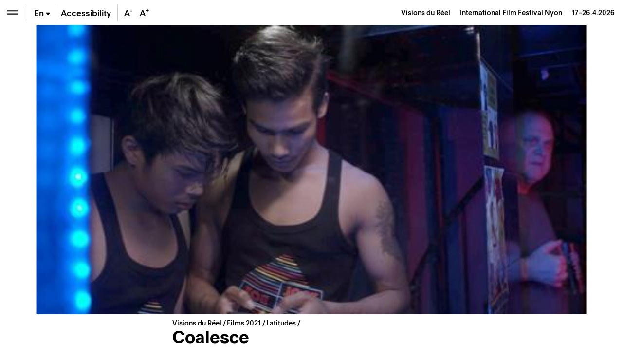

--- FILE ---
content_type: text/html; charset=UTF-8
request_url: https://www.visionsdureel.ch/en/film/2021/coalesce/
body_size: 23538
content:
<!doctype html>
<html lang="en-US">
<head>
	<meta charset="UTF-8" />
	<meta name="viewport" content="width=device-width, initial-scale=1" />
	<link rel="profile" href="https://gmpg.org/xfn/11" />
	
	<!-- Global site tag (gtag.js) - Google Analytics -->
	<script async src="https://www.googletagmanager.com/gtag/js?id=UA-1654264-4"></script>
	<script>
	  window.dataLayer = window.dataLayer || [];
	  function gtag(){dataLayer.push(arguments);}
	  gtag('js', new Date());

	  gtag('config', 'UA-1654264-4');
	</script>

	
	<meta name='robots' content='index, follow, max-image-preview:large, max-snippet:-1, max-video-preview:-1' />
	<style>img:is([sizes="auto" i], [sizes^="auto," i]) { contain-intrinsic-size: 3000px 1500px }</style>
	
	<!-- This site is optimized with the Yoast SEO plugin v26.6 - https://yoast.com/wordpress/plugins/seo/ -->
	<title>Coalesce – Films &#8211; Visions du Réel</title>
	<meta name="description" content="Jessé MiceliGaëlle JonesCosimo Santoro" />
	<link rel="canonical" href="https://www.visionsdureel.ch/film/2021/coalesce/" />
	<meta property="og:locale" content="en_US" />
	<meta property="og:type" content="article" />
	<meta property="og:title" content="Coalesce – Films &#8211; Visions du Réel" />
	<meta property="og:description" content="Jessé MiceliGaëlle JonesCosimo Santoro" />
	<meta property="og:url" content="https://www.visionsdureel.ch/en/film/2021/coalesce/" />
	<meta property="og:site_name" content="Visions du Réel" />
	<meta property="article:publisher" content="https://www.facebook.com/visionsdureelfestival" />
	<meta property="article:modified_time" content="2024-02-20T23:08:20+00:00" />
	<meta property="og:image" content="https://www.visionsdureel.ch/wp-content/uploads/2021/03/874743.jpg" />
	<meta property="og:image:width" content="480" />
	<meta property="og:image:height" content="252" />
	<meta property="og:image:type" content="image/jpeg" />
	<meta name="twitter:card" content="summary_large_image" />
	<meta name="twitter:site" content="@visionsdureel" />
	<script type="application/ld+json" class="yoast-schema-graph">{"@context":"https://schema.org","@graph":[{"@type":"WebPage","@id":"https://www.visionsdureel.ch/en/film/2021/coalesce/","url":"https://www.visionsdureel.ch/en/film/2021/coalesce/","name":"Coalesce – Films &#8211; Visions du Réel","isPartOf":{"@id":"https://www.visionsdureel.ch/en/#website"},"primaryImageOfPage":{"@id":"https://www.visionsdureel.ch/en/film/2021/coalesce/#primaryimage"},"image":{"@id":"https://www.visionsdureel.ch/en/film/2021/coalesce/#primaryimage"},"thumbnailUrl":"https://www.visionsdureel.ch/wp-content/uploads/2021/03/874743.jpg","datePublished":"2021-03-02T23:00:00+00:00","dateModified":"2024-02-20T23:08:20+00:00","description":"Jessé MiceliGaëlle JonesCosimo Santoro","breadcrumb":{"@id":"https://www.visionsdureel.ch/en/film/2021/coalesce/#breadcrumb"},"inLanguage":"en-US","potentialAction":[{"@type":"ReadAction","target":["https://www.visionsdureel.ch/en/film/2021/coalesce/"]}]},{"@type":"ImageObject","inLanguage":"en-US","@id":"https://www.visionsdureel.ch/en/film/2021/coalesce/#primaryimage","url":"https://www.visionsdureel.ch/wp-content/uploads/2021/03/874743.jpg","contentUrl":"https://www.visionsdureel.ch/wp-content/uploads/2021/03/874743.jpg","width":480,"height":252},{"@type":"BreadcrumbList","@id":"https://www.visionsdureel.ch/en/film/2021/coalesce/#breadcrumb","itemListElement":[{"@type":"ListItem","position":1,"name":"Visions du Réel","item":"https://www.visionsdureel.ch/en/"},{"@type":"ListItem","position":2,"name":"Film","item":"https://www.visionsdureel.ch/en/films/"},{"@type":"ListItem","position":3,"name":"Latitudes","item":"https://www.visionsdureel.ch/en/section/latitudes/"},{"@type":"ListItem","position":4,"name":"Coalesce"}]},{"@type":"WebSite","@id":"https://www.visionsdureel.ch/en/#website","url":"https://www.visionsdureel.ch/en/","name":"Visions du Réel","description":"Festival International de Cinema Nyon","publisher":{"@id":"https://www.visionsdureel.ch/en/#organization"},"alternateName":"Festival international de cinéma Nyon","potentialAction":[{"@type":"SearchAction","target":{"@type":"EntryPoint","urlTemplate":"https://www.visionsdureel.ch/en/?s={search_term_string}"},"query-input":{"@type":"PropertyValueSpecification","valueRequired":true,"valueName":"search_term_string"}}],"inLanguage":"en-US"},{"@type":"Organization","@id":"https://www.visionsdureel.ch/en/#organization","name":"Visions du Réel","alternateName":"Festival international de cinéma Nyon","url":"https://www.visionsdureel.ch/en/","logo":{"@type":"ImageObject","inLanguage":"en-US","@id":"https://www.visionsdureel.ch/en/#/schema/logo/image/","url":"https://www.visionsdureel.ch/wp-content/uploads/2026/01/VdR26_Logo_site_web.jpg","contentUrl":"https://www.visionsdureel.ch/wp-content/uploads/2026/01/VdR26_Logo_site_web.jpg","width":1920,"height":1080,"caption":"Visions du Réel"},"image":{"@id":"https://www.visionsdureel.ch/en/#/schema/logo/image/"},"sameAs":["https://www.facebook.com/visionsdureelfestival","https://x.com/visionsdureel","https://www.instagram.com/visionsdureel/"]}]}</script>
	<!-- / Yoast SEO plugin. -->


<link rel='dns-prefetch' href='//www.google.com' />
<link rel='stylesheet' id='wp-block-library-css' href='https://www.visionsdureel.ch/wp-includes/css/dist/block-library/style.min.css?ver=6.8.3' media='all' />
<style id='classic-theme-styles-inline-css'>
/*! This file is auto-generated */
.wp-block-button__link{color:#fff;background-color:#32373c;border-radius:9999px;box-shadow:none;text-decoration:none;padding:calc(.667em + 2px) calc(1.333em + 2px);font-size:1.125em}.wp-block-file__button{background:#32373c;color:#fff;text-decoration:none}
</style>
<style id='global-styles-inline-css'>
:root{--wp--preset--aspect-ratio--square: 1;--wp--preset--aspect-ratio--4-3: 4/3;--wp--preset--aspect-ratio--3-4: 3/4;--wp--preset--aspect-ratio--3-2: 3/2;--wp--preset--aspect-ratio--2-3: 2/3;--wp--preset--aspect-ratio--16-9: 16/9;--wp--preset--aspect-ratio--9-16: 9/16;--wp--preset--color--black: #000000;--wp--preset--color--cyan-bluish-gray: #abb8c3;--wp--preset--color--white: #ffffff;--wp--preset--color--pale-pink: #f78da7;--wp--preset--color--vivid-red: #cf2e2e;--wp--preset--color--luminous-vivid-orange: #ff6900;--wp--preset--color--luminous-vivid-amber: #fcb900;--wp--preset--color--light-green-cyan: #7bdcb5;--wp--preset--color--vivid-green-cyan: #00d084;--wp--preset--color--pale-cyan-blue: #8ed1fc;--wp--preset--color--vivid-cyan-blue: #0693e3;--wp--preset--color--vivid-purple: #9b51e0;--wp--preset--color--text: #000000;--wp--preset--color--accent: #E30513;--wp--preset--color--secondary: #009640;--wp--preset--color--tertiary: #0080C8;--wp--preset--color--background: #ffffff;--wp--preset--gradient--vivid-cyan-blue-to-vivid-purple: linear-gradient(135deg,rgba(6,147,227,1) 0%,rgb(155,81,224) 100%);--wp--preset--gradient--light-green-cyan-to-vivid-green-cyan: linear-gradient(135deg,rgb(122,220,180) 0%,rgb(0,208,130) 100%);--wp--preset--gradient--luminous-vivid-amber-to-luminous-vivid-orange: linear-gradient(135deg,rgba(252,185,0,1) 0%,rgba(255,105,0,1) 100%);--wp--preset--gradient--luminous-vivid-orange-to-vivid-red: linear-gradient(135deg,rgba(255,105,0,1) 0%,rgb(207,46,46) 100%);--wp--preset--gradient--very-light-gray-to-cyan-bluish-gray: linear-gradient(135deg,rgb(238,238,238) 0%,rgb(169,184,195) 100%);--wp--preset--gradient--cool-to-warm-spectrum: linear-gradient(135deg,rgb(74,234,220) 0%,rgb(151,120,209) 20%,rgb(207,42,186) 40%,rgb(238,44,130) 60%,rgb(251,105,98) 80%,rgb(254,248,76) 100%);--wp--preset--gradient--blush-light-purple: linear-gradient(135deg,rgb(255,206,236) 0%,rgb(152,150,240) 100%);--wp--preset--gradient--blush-bordeaux: linear-gradient(135deg,rgb(254,205,165) 0%,rgb(254,45,45) 50%,rgb(107,0,62) 100%);--wp--preset--gradient--luminous-dusk: linear-gradient(135deg,rgb(255,203,112) 0%,rgb(199,81,192) 50%,rgb(65,88,208) 100%);--wp--preset--gradient--pale-ocean: linear-gradient(135deg,rgb(255,245,203) 0%,rgb(182,227,212) 50%,rgb(51,167,181) 100%);--wp--preset--gradient--electric-grass: linear-gradient(135deg,rgb(202,248,128) 0%,rgb(113,206,126) 100%);--wp--preset--gradient--midnight: linear-gradient(135deg,rgb(2,3,129) 0%,rgb(40,116,252) 100%);--wp--preset--font-size--small: 20px;--wp--preset--font-size--medium: 20px;--wp--preset--font-size--large: 30px;--wp--preset--font-size--x-large: 42px;--wp--preset--font-size--normal: 24px;--wp--preset--font-size--larger: 40px;--wp--preset--spacing--20: 0.44rem;--wp--preset--spacing--30: 0.67rem;--wp--preset--spacing--40: 1rem;--wp--preset--spacing--50: 1.5rem;--wp--preset--spacing--60: 2.25rem;--wp--preset--spacing--70: 3.38rem;--wp--preset--spacing--80: 5.06rem;--wp--preset--shadow--natural: 6px 6px 9px rgba(0, 0, 0, 0.2);--wp--preset--shadow--deep: 12px 12px 50px rgba(0, 0, 0, 0.4);--wp--preset--shadow--sharp: 6px 6px 0px rgba(0, 0, 0, 0.2);--wp--preset--shadow--outlined: 6px 6px 0px -3px rgba(255, 255, 255, 1), 6px 6px rgba(0, 0, 0, 1);--wp--preset--shadow--crisp: 6px 6px 0px rgba(0, 0, 0, 1);}:where(.is-layout-flex){gap: 0.5em;}:where(.is-layout-grid){gap: 0.5em;}body .is-layout-flex{display: flex;}.is-layout-flex{flex-wrap: wrap;align-items: center;}.is-layout-flex > :is(*, div){margin: 0;}body .is-layout-grid{display: grid;}.is-layout-grid > :is(*, div){margin: 0;}:where(.wp-block-columns.is-layout-flex){gap: 2em;}:where(.wp-block-columns.is-layout-grid){gap: 2em;}:where(.wp-block-post-template.is-layout-flex){gap: 1.25em;}:where(.wp-block-post-template.is-layout-grid){gap: 1.25em;}.has-black-color{color: var(--wp--preset--color--black) !important;}.has-cyan-bluish-gray-color{color: var(--wp--preset--color--cyan-bluish-gray) !important;}.has-white-color{color: var(--wp--preset--color--white) !important;}.has-pale-pink-color{color: var(--wp--preset--color--pale-pink) !important;}.has-vivid-red-color{color: var(--wp--preset--color--vivid-red) !important;}.has-luminous-vivid-orange-color{color: var(--wp--preset--color--luminous-vivid-orange) !important;}.has-luminous-vivid-amber-color{color: var(--wp--preset--color--luminous-vivid-amber) !important;}.has-light-green-cyan-color{color: var(--wp--preset--color--light-green-cyan) !important;}.has-vivid-green-cyan-color{color: var(--wp--preset--color--vivid-green-cyan) !important;}.has-pale-cyan-blue-color{color: var(--wp--preset--color--pale-cyan-blue) !important;}.has-vivid-cyan-blue-color{color: var(--wp--preset--color--vivid-cyan-blue) !important;}.has-vivid-purple-color{color: var(--wp--preset--color--vivid-purple) !important;}.has-black-background-color{background-color: var(--wp--preset--color--black) !important;}.has-cyan-bluish-gray-background-color{background-color: var(--wp--preset--color--cyan-bluish-gray) !important;}.has-white-background-color{background-color: var(--wp--preset--color--white) !important;}.has-pale-pink-background-color{background-color: var(--wp--preset--color--pale-pink) !important;}.has-vivid-red-background-color{background-color: var(--wp--preset--color--vivid-red) !important;}.has-luminous-vivid-orange-background-color{background-color: var(--wp--preset--color--luminous-vivid-orange) !important;}.has-luminous-vivid-amber-background-color{background-color: var(--wp--preset--color--luminous-vivid-amber) !important;}.has-light-green-cyan-background-color{background-color: var(--wp--preset--color--light-green-cyan) !important;}.has-vivid-green-cyan-background-color{background-color: var(--wp--preset--color--vivid-green-cyan) !important;}.has-pale-cyan-blue-background-color{background-color: var(--wp--preset--color--pale-cyan-blue) !important;}.has-vivid-cyan-blue-background-color{background-color: var(--wp--preset--color--vivid-cyan-blue) !important;}.has-vivid-purple-background-color{background-color: var(--wp--preset--color--vivid-purple) !important;}.has-black-border-color{border-color: var(--wp--preset--color--black) !important;}.has-cyan-bluish-gray-border-color{border-color: var(--wp--preset--color--cyan-bluish-gray) !important;}.has-white-border-color{border-color: var(--wp--preset--color--white) !important;}.has-pale-pink-border-color{border-color: var(--wp--preset--color--pale-pink) !important;}.has-vivid-red-border-color{border-color: var(--wp--preset--color--vivid-red) !important;}.has-luminous-vivid-orange-border-color{border-color: var(--wp--preset--color--luminous-vivid-orange) !important;}.has-luminous-vivid-amber-border-color{border-color: var(--wp--preset--color--luminous-vivid-amber) !important;}.has-light-green-cyan-border-color{border-color: var(--wp--preset--color--light-green-cyan) !important;}.has-vivid-green-cyan-border-color{border-color: var(--wp--preset--color--vivid-green-cyan) !important;}.has-pale-cyan-blue-border-color{border-color: var(--wp--preset--color--pale-cyan-blue) !important;}.has-vivid-cyan-blue-border-color{border-color: var(--wp--preset--color--vivid-cyan-blue) !important;}.has-vivid-purple-border-color{border-color: var(--wp--preset--color--vivid-purple) !important;}.has-vivid-cyan-blue-to-vivid-purple-gradient-background{background: var(--wp--preset--gradient--vivid-cyan-blue-to-vivid-purple) !important;}.has-light-green-cyan-to-vivid-green-cyan-gradient-background{background: var(--wp--preset--gradient--light-green-cyan-to-vivid-green-cyan) !important;}.has-luminous-vivid-amber-to-luminous-vivid-orange-gradient-background{background: var(--wp--preset--gradient--luminous-vivid-amber-to-luminous-vivid-orange) !important;}.has-luminous-vivid-orange-to-vivid-red-gradient-background{background: var(--wp--preset--gradient--luminous-vivid-orange-to-vivid-red) !important;}.has-very-light-gray-to-cyan-bluish-gray-gradient-background{background: var(--wp--preset--gradient--very-light-gray-to-cyan-bluish-gray) !important;}.has-cool-to-warm-spectrum-gradient-background{background: var(--wp--preset--gradient--cool-to-warm-spectrum) !important;}.has-blush-light-purple-gradient-background{background: var(--wp--preset--gradient--blush-light-purple) !important;}.has-blush-bordeaux-gradient-background{background: var(--wp--preset--gradient--blush-bordeaux) !important;}.has-luminous-dusk-gradient-background{background: var(--wp--preset--gradient--luminous-dusk) !important;}.has-pale-ocean-gradient-background{background: var(--wp--preset--gradient--pale-ocean) !important;}.has-electric-grass-gradient-background{background: var(--wp--preset--gradient--electric-grass) !important;}.has-midnight-gradient-background{background: var(--wp--preset--gradient--midnight) !important;}.has-small-font-size{font-size: var(--wp--preset--font-size--small) !important;}.has-medium-font-size{font-size: var(--wp--preset--font-size--medium) !important;}.has-large-font-size{font-size: var(--wp--preset--font-size--large) !important;}.has-x-large-font-size{font-size: var(--wp--preset--font-size--x-large) !important;}
:where(.wp-block-post-template.is-layout-flex){gap: 1.25em;}:where(.wp-block-post-template.is-layout-grid){gap: 1.25em;}
:where(.wp-block-columns.is-layout-flex){gap: 2em;}:where(.wp-block-columns.is-layout-grid){gap: 2em;}
:root :where(.wp-block-pullquote){font-size: 1.5em;line-height: 1.6;}
</style>
<link data-minify="1" rel='stylesheet' id='newsletter-form-css' href='https://www.visionsdureel.ch/wp-content/cache/min/1/wp-content/plugins/db-newsletter/assets/css/newsletter-form.css?ver=1768562494' media='all' />
<link data-minify="1" rel='stylesheet' id='tkt-main-css-css' href='https://www.visionsdureel.ch/wp-content/cache/min/1/wp-content/plugins/ticketack/front/build/main.css?ver=1768562494' media='all' />
<link data-minify="1" rel='stylesheet' id='tkt-override-css-css' href='https://www.visionsdureel.ch/wp-content/cache/min/1/wp-content/themes/visionsdureel/tkt_override.css?ver=1768562494' media='all' />
<link data-minify="1" rel='stylesheet' id='bootstrap-icons-css' href='https://www.visionsdureel.ch/wp-content/cache/min/1/wp-content/themes/visionsdureel/assets/vendors/bootstrap-icons/font/bootstrap-icons.css?ver=1768562494' media='all' />
<link data-minify="1" rel='stylesheet' id='vdr-style-css' href='https://www.visionsdureel.ch/wp-content/cache/min/1/wp-content/themes/visionsdureel/style.css?ver=1768562494' media='all' />
<link data-minify="1" rel='stylesheet' id='vdr-style-light-theme-css' href='https://www.visionsdureel.ch/wp-content/cache/min/1/wp-content/themes/visionsdureel/assets/scss/main.css?ver=1768562494' media='all' />
<script src="https://www.visionsdureel.ch/wp-includes/js/jquery/jquery.min.js?ver=3.7.1" id="jquery-core-js"></script>
<script src="https://www.visionsdureel.ch/wp-includes/js/jquery/jquery-migrate.min.js?ver=3.4.1" id="jquery-migrate-js"></script>

<link rel="https://api.w.org/" href="https://www.visionsdureel.ch/en/wp-json/" /><link rel="EditURI" type="application/rsd+xml" title="RSD" href="https://www.visionsdureel.ch/xmlrpc.php?rsd" />
<meta name="generator" content="WordPress 6.8.3" />
<link rel='shortlink' href='https://www.visionsdureel.ch/en/?p=30380' />
<link rel="alternate" title="oEmbed (JSON)" type="application/json+oembed" href="https://www.visionsdureel.ch/en/wp-json/oembed/1.0/embed?url=https%3A%2F%2Fwww.visionsdureel.ch%2Fen%2Ffilm%2F2021%2Fcoalesce%2F" />
<link rel="alternate" title="oEmbed (XML)" type="text/xml+oembed" href="https://www.visionsdureel.ch/en/wp-json/oembed/1.0/embed?url=https%3A%2F%2Fwww.visionsdureel.ch%2Fen%2Ffilm%2F2021%2Fcoalesce%2F&#038;format=xml" />
<meta name="generator" content="WPML ver:4.7.4 stt:1,4,3;" />
<link rel="icon" href="https://www.visionsdureel.ch/wp-content/uploads/2026/01/cropped-VdR26_favicon-1-32x32.png" sizes="32x32" />
<link rel="icon" href="https://www.visionsdureel.ch/wp-content/uploads/2026/01/cropped-VdR26_favicon-1-192x192.png" sizes="192x192" />
<link rel="apple-touch-icon" href="https://www.visionsdureel.ch/wp-content/uploads/2026/01/cropped-VdR26_favicon-1-180x180.png" />
<meta name="msapplication-TileImage" content="https://www.visionsdureel.ch/wp-content/uploads/2026/01/cropped-VdR26_favicon-1-270x270.png" />
	
<meta name="generator" content="WP Rocket 3.20.2" data-wpr-features="wpr_minify_concatenate_js wpr_minify_css wpr_preload_links wpr_desktop" /></head>
<body class="wp-singular film-template-default single single-film postid-30380 wp-custom-logo wp-theme-visionsdureel  lang-en">

<div data-rocket-location-hash="54257ff4dc2eb7aae68fa23eb5f11e06" id="page" class="site">
	
	<div data-rocket-location-hash="46463c1d82d64bffc3f7ac9edde84a18" id="header-nav" class="sticky-top">
  <div data-rocket-location-hash="8d933b28ecadfa71bf207c41faecdea3" class="d-flex flex-row">
    
<div class="wrapper-menu d-flex">

    <button class="btn btn-menu  btn-menu-toggle" type="button" aria-expanded="false" aria-label="Open the menu" style="background-color: transparent" onClick="toggle_menu()">
        <span class="navbar-toggler-icon"></span>
    </button>

    <div class="nav-btn-menu-separator ml-0 ml-sm-1"></div>

        
    
    <div class="btn btn-menu btn-menu-lang-selector " type="button" onClick="this.classList.toggle('overflow-visible');">
        <span class="btn-lang active">En<span class="bi bi-caret-down-fill"></span></span><a href='https://www.visionsdureel.ch/de/film/2021/coalesce/' class='btn-lang '>De</a><a href='https://www.visionsdureel.ch/film/2021/coalesce/' class='btn-lang '>Fr</a>    </div>

    <div class="nav-btn-menu-separator"></div>

            <a class="btn btn-menu d-none d-lg-flex" href="https://www.visionsdureel.ch/en/info/a-propos/accessibilite-et-inclusion/" target="_blank" style="width:auto"><span class="my-auto mx-2">Accessibility</span></a>

        <div class="nav-btn-menu-separator d-none d-xl-block"></div>
    
    <button class="btn border-0 btn-menu d-none d-xl-block" onClick="typo('-')" data-toggle="tooltip" data-placement="bottom" title="Reduce the size of the text" style="width:2rem">
        A<sup>-</sup>
    </button>
    <button class="btn border-0 btn-menu d-none d-xl-block" onClick="typo('+')" data-toggle="tooltip" data-placement="bottom" title="Increase the size of the text" style="width:2rem">
        A<sup>+</sup>
    </button>
    </div>



    <div id="industry-nav" class="d-none" style="display: none;">

        <div class="nav-btn-menu-separator industry-nav-separator d-none d-lg-block"></div>

        <!-- Mobile Toggle BTN (should always be first) -->
        <button class="d-lg-none btn btn-menu " onclick="document.getElementById('industry-nav').classList.toggle('h-auto')">
            <i class="bi bi-shield-lock"></i>
        </button>

        <!--MY Profil-->
        <a id="myprofil-nav-link" href="https://www.visionsdureel.ch/en/my-profile/" class="btn btn-menu " data-toggle="tooltip" data-placement="bottom" title="My VdR–Industry">
            <i class="bi bi-person-circle"></i>
        </a>

        <!--WHO'S WHO-->
        <a href="https://www.visionsdureel.ch/en/whos-who/" class="btn btn-menu " data-toggle="tooltip" data-placement="bottom" title="Who's Who">
            <i class="bi bi-people-fill"></i>
        </a>

        <!--PROJECTS-->
        <a id="project-nav-link" href="https://www.visionsdureel.ch/en/projects/2025/" class="btn btn-menu  d-none" data-toggle="tooltip" data-placement="bottom" data-user_allowed="INDUSTRY,NETWORKING" title="Projects" style="display: none;">
            <i class="bi bi-easel"></i>
        </a>

                <a
            id="meetings-nav-link"
            href="#"
            class="btn btn-menu  d-none"
            data-toggle="tooltip"
            data-placement="bottom"
            data-opening="2025-03-13T10:00:00+02:00"
            data-user_allowed="INDUSTRY,NETWORKING,PRO"
                        data-link-default="https://www.visionsdureel.ch/en/vdr-industry/my-meetings/"
                                    data-link-industry="https://www.visionsdureel.ch/en/vdr-industry/my-meetings/meetings-industry/"
                                    data-link-networking="https://www.visionsdureel.ch/en/vdr-industry/my-meetings/meetings-networking/"
                                    data-link-pro="https://www.visionsdureel.ch/en/vdr-industry/my-meetings/meetings-pro/"
                        title="On Thursday, March 13th at 10:00 AM you will be able to request for meetings"
            style="display: none;">
            <i class="bi bi-chat-left-text"></i>
            <div id="pending-meetings-container" class="empty">
                <div id="pending-meeting-number"></div>
            </div>
        </a>

        <!--FILM MARKET-->
        
        <a id="film_market-nav-link" href="#" data-opening="2025-03-25T09:00:00+02:00" data-link="/en/film-market-catalogue/2025/" class="btn btn-menu " data-toggle="tooltip" data-placement="bottom" title="On Tuesday, March 25th at 9:00 AM you will be able to access the Film Market Catalogue">
            <i class="bi bi-collection-play"></i>
        </a>

        <a id="myagenda-nav-link" href="https://www.visionsdureel.ch/en/my-agenda/" class="btn btn-menu  d-none" data-toggle="tooltip" data-placement="bottom" data-user_allowed="INDUSTRY,NETWORKING,PRO" title="My Agenda">
            <i class="bi bi-calendar-week"></i>
        </a>

        <div class="nav-btn-menu-separator industry-nav-separator d-none d-lg-block"></div>

        <!-- Nyon Time -->
        <div class="btn btn-menu btn-nyon-time d-none d-lg-flex text-nowrap pointer-none" style="min-width:60px">
            <span>
                <span>Nyon Time</span><br>
                <span id="nyon-time">00:00</span>
            </span>
        </div>



    </div>

    <header id="masthead" class="ml-auto font-size-sm d-flex">
      <div class="text-right pr-2 pr-sm-3 d-flex">
        <div class="my-auto"> <a class="nav-link d-inline-block p-0" href="https://www.visionsdureel.ch/en/"> <span> Visions du Réel </span> <span class="ml-3 d-none d-md-inline-block catchphrase">
          International Film Festival Nyon          </span> </a> <span class="d-block d-sm-inline-block blog_dates ml-3">17–26.4.2026</span> </div>
      </div>
    </header>
  </div>
</div>
	
	<nav id="main-nav" class="d-flex flex-column">

  <nav id="menu-breadcrumb" aria-label="breadcrumb" class="font-size-sm mt-3 mt-md-4">
	
	<ol class="breadcrumb">
		<li class="breadcrumb-item" aria-current="page">
			<a href="https://www.visionsdureel.ch/en/">
				Visions du Réel		   	</a>
		</li>
		<li class="breadcrumb-item">
		</li>
	</ol>
	
</nav>
  <div class="main-nav-content d-flex flex-column">
          <div id='mainmenu-primary' class='section-menu'>
        
            <a href='https://www.visionsdureel.ch/en/program/guest-of-honour/kelly-reichardt/' class='menu_item  '>Guest of Honour</a>
          

                      <div id="menu-programme-festival-anglais">

                <a id="btn-tab-programme-festival-anglais" class='menu_item text-truncate' data-toggle='collapse' href='#tab-programme-festival-anglais' role='button' aria-expanded='false' aria-controls='tab-programme-festival-anglais'>
                  Programme                  <span class='arrow'></span></a>

                <div class='collapse pl-3 ' id='tab-programme-festival-anglais' aria-labelledby="btn-tab-programme-festival-anglais" data-parent="#mainmenu-primary">
                  <div class="pb-2"> <a href="https://www.visionsdureel.ch/en/program/about/" class="menu_item menu_item_about ">
                      Sections                    </a>
                    <div id='menu-150525817' class='section-menu'><a href='https://www.visionsdureel.ch/en/program/about/' class='menu_item  '>Sections</a><a href='https://www.visionsdureel.ch/en/films/2025/' class='menu_item  '>Films</a><a href='https://www.visionsdureel.ch/en/program/schedule/' class='menu_item  '>Schedule 2025</a><a href='https://www.visionsdureel.ch/en/program/guest-of-honour/' class='menu_item  '>Guest of Honour</a><a href='https://www.visionsdureel.ch/en/program/special-guest/' class='menu_item  '>Special Guest</a><a href='https://www.visionsdureel.ch/en/program/ateliers/' class='menu_item  '>Ateliers</a><a href='https://www.visionsdureel.ch/en/program/thematic-pathways/' class='menu_item  '>Thematic pathways</a><a href='https://www.visionsdureel.ch/en/program/awards/' class='menu_item  '>Awards</a><a href='https://www.visionsdureel.ch/en/program/juries/' class='menu_item  '>Juries</a></div>                  </div>
                </div>
              </div>
                      

                      <div id="menu-vdr-industry">

                <a id="btn-tab-vdr-industry" class='menu_item text-truncate' data-toggle='collapse' href='#tab-vdr-industry' role='button' aria-expanded='false' aria-controls='tab-vdr-industry'>
                  VdR–Industry                  <span class='arrow'></span></a>

                <div class='collapse pl-3 ' id='tab-vdr-industry' aria-labelledby="btn-tab-vdr-industry" data-parent="#mainmenu-primary">
                  <div class="pb-2"> <a href="https://www.visionsdureel.ch/en/vdr-industry/about/" class="menu_item menu_item_about ">
                      Overview                    </a>
                    <div id='menu-143990729' class='section-menu'><a href='https://www.visionsdureel.ch/en/vdr-industry/about/' class='menu_item  '>VdR–Industry</a><a href='https://www.visionsdureel.ch/en/vdr-industry/prix-rts-soutien-a-la-creation-documentaire/' class='menu_item  '>Prix RTS de soutien à la création documentaire</a><a href='https://www.visionsdureel.ch/en/selection-committees-2026/' class='menu_item  '>Selection Committees 2026</a><a href='https://www.visionsdureel.ch/en/vdr-industry/awards/2026/' class='menu_item  '>VdR–Industry Awards 2026</a><a class='menu_item' data-toggle='collapse' href='#tab-160664' role='button' aria-expanded='false' aria-controls='tab-160664'>Projects Presentations <span class='arrow'></span></a><div class='collapse pl-3 ' id='tab-160664' data-parent='#menu-143990729'><a href='https://www.visionsdureel.ch/en/vdr-industry/vdr-pitching/' class='menu_item  '>VdR–Pitching</a><a href='https://www.visionsdureel.ch/en/vdr-industry/vdr-work-in-progress/' class='menu_item  '>VdR–Work in Progress</a></div><a class='menu_item' data-toggle='collapse' href='#tab-166840' role='button' aria-expanded='false' aria-controls='tab-166840'>Lab & Working Sessions <span class='arrow'></span></a><div class='collapse pl-3 ' id='tab-166840' data-parent='#menu-143990729'><a href='https://www.visionsdureel.ch/en/vdr-industry/vdr-rough-cut-lab/' class='menu_item  '>VdR–Rough Cut Lab</a><a href='https://www.visionsdureel.ch/en/vdr-industry/vdr-development-lab/' class='menu_item  '>VdR–Development Lab</a></div><a href='https://www.visionsdureel.ch/en/vdr-industry/vdr-film-market/' class='menu_item  '>VdR–Film Market</a><a href='https://www.visionsdureel.ch/en/vdr-industry/archives/' class='menu_item  '>Industry Archives</a></div>                  </div>
                </div>
              </div>
                      

                      <div id="menu-participation-culturelle-anglais">

                <a id="btn-tab-participation-culturelle-anglais" class='menu_item text-truncate' data-toggle='collapse' href='#tab-participation-culturelle-anglais' role='button' aria-expanded='false' aria-controls='tab-participation-culturelle-anglais'>
                  Public & activities                  <span class='arrow'></span></a>

                <div class='collapse pl-3 ' id='tab-participation-culturelle-anglais' aria-labelledby="btn-tab-participation-culturelle-anglais" data-parent="#mainmenu-primary">
                  <div class="pb-2"> <a href="https://www.visionsdureel.ch/en/cultural-participation/a-propos/" class="menu_item menu_item_about ">
                      About                    </a>
                    <div id='menu-150998776' class='section-menu'><a href='https://www.visionsdureel.ch/en/cultural-participation/a-propos/' class='menu_item  '>About – Public & cultural outreach</a><a href='https://www.visionsdureel.ch/en/cultural-participation/tout-public/' class='menu_item '>All audiences</a><div class='collapse pl-3 ' id='tab-166424' data-parent='#menu-150998776'><a href='https://www.visionsdureel.ch/en/cultural-participation/tout-public/balades-thematiques/' class='menu_item  '>Balades thématiques</a><a href='https://www.visionsdureel.ch/tandems/' class='menu_item  '>Tandems</a></div><a href='https://www.visionsdureel.ch/en/cultural-participation/next-gen/' class='menu_item '>Next Gen – La Mobilière (12-26 years)</a><div class='collapse pl-3 ' id='tab-159178' data-parent='#menu-150998776'><a href='https://www.visionsdureel.ch/en/cultural-participation/next-gen/concours-reflex/' class='menu_item  '>Concours Reflex (12-26 ans)</a><a href='https://www.visionsdureel.ch/en/cultural-participation/next-gen/jurys-et-comite/' class='menu_item  '>Youth Jury (16-21 years old)</a><a href='https://www.visionsdureel.ch/en/cultural-participation/next-gen/new-generation-days-en/' class='menu_item  '>New Generation Days (18-22 years old)</a><a href='https://www.visionsdureel.ch/en/cultural-participation/next-gen/weekend-de-creation-video/' class='menu_item  '>Video Creation Weekend (13-15 years old)</a></div><a href='https://www.visionsdureel.ch/en/cultural-participation/a-propos/vdr-kids/' class='menu_item '>VdR Kids (4-12 years)</a><div class='collapse pl-3 ' id='tab-193612' data-parent='#menu-150998776'><a href='https://www.visionsdureel.ch/en/cultural-participation/a-propos/vdr-kids/la-lanterne-magique/' class='menu_item  '>La Lanterne Magique</a><a href='https://www.visionsdureel.ch/en/cultural-participation/ateliers-danimation/' class='menu_item  '>Ateliers d’animation</a><a href='https://www.visionsdureel.ch/en/cultural-participation/ateliers-son/' class='menu_item  '>Ateliers son</a><a href='https://www.visionsdureel.ch/en/cultural-participation/ateliers-image-et-mouvement/' class='menu_item  '>Ateliers image et mouvement</a></div><a href='https://www.visionsdureel.ch/en/cultural-participation/enseignant-e-s/' class='menu_item '>Schools and Universities</a><div class='collapse pl-3 ' id='tab-166422' data-parent='#menu-150998776'><a href='https://www.visionsdureel.ch/en/cultural-participation/enseignant-e-s/new-generation/' class='menu_item  '>New Generation (accreditation)</a><a href='https://www.visionsdureel.ch/en/cultural-participation/enseignant-e-s/vdr-at-school/' class='menu_item  '>VdR at School</a><a href='https://www.visionsdureel.ch/en/cultural-participation/enseignant-e-s/projections-scolaires/' class='menu_item  '>School screenings</a></div><a href='https://www.visionsdureel.ch/en/cultural-participation/public-senior/' class='menu_item '>Senior audiences</a><div class='collapse pl-3 ' id='tab-159180' data-parent='#menu-150998776'><a href='https://www.visionsdureel.ch/en/cultural-participation/public-senior/rendez-vous-culture/' class='menu_item  '>Rendez-vous culture</a><a href='https://www.visionsdureel.ch/en/cultural-participation/public-senior/cinesenior/' class='menu_item  '>Ciné-seniors</a></div><a href='https://www.visionsdureel.ch/en/cultural-participation/people-with-disabilities/' class='menu_item '>People with disabilities</a><div class='collapse pl-3 ' id='tab-167808' data-parent='#menu-150998776'><a href='https://www.visionsdureel.ch/en/cultural-participation/people-with-disabilities/audio-description/' class='menu_item  '>Audio description</a><a href='https://www.visionsdureel.ch/en/cultural-participation/people-with-disabilities/lecture-de-sous-titres/' class='menu_item  '>Sous-titrage audio</a><a href='https://www.visionsdureel.ch/en/cultural-participation/people-with-disabilities/sous-titres-personnes-malentendantes/' class='menu_item  '>SDH subtitles</a><a href='https://www.visionsdureel.ch/en/cultural-participation/people-with-disabilities/relaxed-sessions/' class='menu_item  '>Relaxed Sessions</a><a href='https://www.visionsdureel.ch/participation-culturelle/publics-situation-handicap/langue-des-signes-francaise/' class='menu_item  '>Langue des signes française</a></div></div>                  </div>
                </div>
              </div>
                      

                      <div id="menu-info-on-2025-en">

                <a id="btn-tab-info-on-2025-en" class='menu_item text-truncate' data-toggle='collapse' href='#tab-info-on-2025-en' role='button' aria-expanded='false' aria-controls='tab-info-on-2025-en'>
                  Infos                  <span class='arrow'></span></a>

                <div class='collapse pl-3 ' id='tab-info-on-2025-en' aria-labelledby="btn-tab-info-on-2025-en" data-parent="#mainmenu-primary">
                  <div class="pb-2"> <a href="https://www.visionsdureel.ch/en/info/a-propos/" class="menu_item menu_item_about ">
                      About                    </a>
                    <div id='menu-175299581' class='section-menu'><a href='https://www.visionsdureel.ch/en/info/a-propos/' class='menu_item  '>Infos</a><a href='https://www.visionsdureel.ch/en/info/emplois-stages/' class='menu_item  '>Jobs</a><a href='https://www.visionsdureel.ch/en/info/contact/' class='menu_item  '>Team &#038; contact</a><a href='https://www.visionsdureel.ch/en/info/fondation/' class='menu_item  '>Foundation</a><a class='menu_item' data-toggle='collapse' href='#tab-254123' role='button' aria-expanded='false' aria-controls='tab-254123'>Practical info <span class='arrow'></span></a><div class='collapse pl-3 ' id='tab-254123' data-parent='#menu-175299581'><a href='https://www.visionsdureel.ch/en/info/a-propos/billetterie/' class='menu_item  '>Tickets</a><a href='https://www.visionsdureel.ch/en/info/accreditation/' class='menu_item  '>Accreditations</a><a href='https://www.visionsdureel.ch/en/info/a-propos/lieux-accessibilite/' class='menu_item  '>Venues and accessibility</a><a href='https://www.visionsdureel.ch/en/info/a-propos/accessibilite-et-inclusion/' class='menu_item  '>Accessibility and inclusion</a><a href='https://www.visionsdureel.ch/en/info/benevoles/' class='menu_item  '>Volunteers</a></div><a class='menu_item' data-toggle='collapse' href='#tab-254125' role='button' aria-expanded='false' aria-controls='tab-254125'>Support <span class='arrow'></span></a><div class='collapse pl-3 ' id='tab-254125' data-parent='#menu-175299581'><a href='https://www.visionsdureel.ch/en/info/partenaires/' class='menu_item  '>Partners</a><a href='https://www.visionsdureel.ch/en/info/cercle-des-mecenes/' class='menu_item  '>Cercle des mécènes</a><a href='https://www.visionsdureel.ch/en/info/les-amies/' class='menu_item  '>Les Ami·e·s</a><a href='https://www.visionsdureel.ch/en/banquettes/' class='menu_item  '>Buy a Visions du Réel seat!</a></div><a href='https://www.visionsdureel.ch/en/online-shop/' class='menu_item  '>Online Shop</a><a href='https://www.visionsdureel.ch/en/info/a-propos/faq/' class='menu_item  '>Q&A</a></div>                  </div>
                </div>
              </div>
                      

        
            <a href='https://www.visionsdureel.ch/en/vdr-on-tour/' class='menu_item  '>VdR on Tour</a>
          

        
            <a href='https://vdratschool.ch/' class='menu_item  '>VdR at School</a>
          

        
            <a href='https://www.visionsdureel.ch/photos-videos/2025/' class='menu_item  '>Photos/videos</a>
          

        
            <a href='https://www.visionsdureel.ch/en/archives/' class='menu_item  '>Archives</a>
          

        
            <a href='https://www.visionsdureel.ch/en/info/a-propos/accessibilite-et-inclusion/' class='menu_item  d-lg-none'>Accessibility and inclusion</a>
          

                      <div id="menu-presse-anglais">

                <a id="btn-tab-presse-anglais" class='menu_item text-truncate' data-toggle='collapse' href='#tab-presse-anglais' role='button' aria-expanded='false' aria-controls='tab-presse-anglais'>
                  Press                  <span class='arrow'></span></a>

                <div class='collapse pl-3 ' id='tab-presse-anglais' aria-labelledby="btn-tab-presse-anglais" data-parent="#mainmenu-primary">
                  <div class="pb-2"> <a href="https://www.visionsdureel.ch/en/press/about/" class="menu_item menu_item_about ">
                      About                    </a>
                    <div id='menu-148828899' class='section-menu'><a href='https://www.visionsdureel.ch/en/press/about/' class='menu_item  '>Press</a><a href='https://www.visionsdureel.ch/en/press/press-releases/' class='menu_item  '>Press releases and reviews</a><a href='https://www.visionsdureel.ch/en/press/photos-videos/' class='menu_item  '>Photos/Videos</a></div>                  </div>
                </div>
              </div>
                      

              </div>
    
    <div>
      <form class="d-flex search-form" action="https://www.visionsdureel.ch/en/">
	<input type="text" name="s" value="" class="form-control search-form-input mr-3" placeholder="Search"/>
	<button type="submit" class="btn btn-outline-main search-form-btn">Search</button>
</form>    </div>

    <div class="main-nav-colophon pb-3 mt-auto">
      <div class="row mx-0">
        <div class="col-4 mt-3 pl-0">
          <div class="nav-network">
	<div class="font-weight-normal">
				<p class="mb-0 small">#VisionsduReel</p>
	</div>
	<ul class="list-unstyled list-inline mb-0 mt-1">
		<li class="list-inline-item">
			<a href="https://www.instagram.com/visionsdureel/" title="Instagram Visions du Réel">
				<svg xmlns="http://www.w3.org/2000/svg" width="16" height="16" fill="currentColor" class="bi bi-instagram" viewBox="0 0 16 16">
					<path d="M8 0C5.829 0 5.556.01 4.703.048 3.85.088 3.269.222 2.76.42a3.917 3.917 0 0 0-1.417.923A3.927 3.927 0 0 0 .42 2.76C.222 3.268.087 3.85.048 4.7.01 5.555 0 5.827 0 8.001c0 2.172.01 2.444.048 3.297.04.852.174 1.433.372 1.942.205.526.478.972.923 1.417.444.445.89.719 1.416.923.51.198 1.09.333 1.942.372C5.555 15.99 5.827 16 8 16s2.444-.01 3.298-.048c.851-.04 1.434-.174 1.943-.372a3.916 3.916 0 0 0 1.416-.923c.445-.445.718-.891.923-1.417.197-.509.332-1.09.372-1.942C15.99 10.445 16 10.173 16 8s-.01-2.445-.048-3.299c-.04-.851-.175-1.433-.372-1.941a3.926 3.926 0 0 0-.923-1.417A3.911 3.911 0 0 0 13.24.42c-.51-.198-1.092-.333-1.943-.372C10.443.01 10.172 0 7.998 0h.003zm-.717 1.442h.718c2.136 0 2.389.007 3.232.046.78.035 1.204.166 1.486.275.373.145.64.319.92.599.28.28.453.546.598.92.11.281.24.705.275 1.485.039.843.047 1.096.047 3.231s-.008 2.389-.047 3.232c-.035.78-.166 1.203-.275 1.485a2.47 2.47 0 0 1-.599.919c-.28.28-.546.453-.92.598-.28.11-.704.24-1.485.276-.843.038-1.096.047-3.232.047s-2.39-.009-3.233-.047c-.78-.036-1.203-.166-1.485-.276a2.478 2.478 0 0 1-.92-.598 2.48 2.48 0 0 1-.6-.92c-.109-.281-.24-.705-.275-1.485-.038-.843-.046-1.096-.046-3.233 0-2.136.008-2.388.046-3.231.036-.78.166-1.204.276-1.486.145-.373.319-.64.599-.92.28-.28.546-.453.92-.598.282-.11.705-.24 1.485-.276.738-.034 1.024-.044 2.515-.045v.002zm4.988 1.328a.96.96 0 1 0 0 1.92.96.96 0 0 0 0-1.92zm-4.27 1.122a4.109 4.109 0 1 0 0 8.217 4.109 4.109 0 0 0 0-8.217zm0 1.441a2.667 2.667 0 1 1 0 5.334 2.667 2.667 0 0 1 0-5.334z" />
				</svg>
			</a>
		</li>
		<li class="list-inline-item">
			<a href="https://www.linkedin.com/company/1590862" title="LinkedIn Visions du Réel">
				<svg xmlns="http://www.w3.org/2000/svg" width="16" height="16" fill="currentColor" class="bi bi-linkedin" viewBox="0 0 16 16">
					<path d="M0 1.146C0 .513.526 0 1.175 0h13.65C15.474 0 16 .513 16 1.146v13.708c0 .633-.526 1.146-1.175 1.146H1.175C.526 16 0 15.487 0 14.854zm4.943 12.248V6.169H2.542v7.225zm-1.2-8.212c.837 0 1.358-.554 1.358-1.248-.015-.709-.52-1.248-1.342-1.248S2.4 3.226 2.4 3.934c0 .694.521 1.248 1.327 1.248zm4.908 8.212V9.359c0-.216.016-.432.08-.586.173-.431.568-.878 1.232-.878.869 0 1.216.662 1.216 1.634v3.865h2.401V9.25c0-2.22-1.184-3.252-2.764-3.252-1.274 0-1.845.7-2.165 1.193v.025h-.016l.016-.025V6.169h-2.4c.03.678 0 7.225 0 7.225z" />
				</svg>
			</a>
		</li>
		<li class="list-inline-item">
			<a href="https://www.facebook.com/visionsdureelfestival" title="Facebook Visions du Réel">
				<svg xmlns="http://www.w3.org/2000/svg" width="21" height="21" fill="currentColor" class="bi bi-facebook" viewBox="0 0 16 16">
					<path d="M16 8.049c0-4.446-3.582-8.05-8-8.05C3.58 0-.002 3.603-.002 8.05c0 4.017 2.926 7.347 6.75 7.951v-5.625h-2.03V8.05H6.75V6.275c0-2.017 1.195-3.131 3.022-3.131.876 0 1.791.157 1.791.157v1.98h-1.009c-.993 0-1.303.621-1.303 1.258v1.51h2.218l-.354 2.326H9.25V16c3.824-.604 6.75-3.934 6.75-7.951z" />
				</svg>
			</a>
		</li>
		<li class="list-inline-item">
			<a href="https://www.youtube.com/user/visionsdureel" title="Youtube Visions du Réel">
				<svg xmlns="http://www.w3.org/2000/svg" width="16" height="16" fill="currentColor" class="bi bi-youtube" viewBox="0 0 16 16">
					<path d="M8.051 1.999h.089c.822.003 4.987.033 6.11.335a2.01 2.01 0 0 1 1.415 1.42c.101.38.172.883.22 1.402l.01.104.022.26.008.104c.065.914.073 1.77.074 1.957v.075c-.001.194-.01 1.108-.082 2.06l-.008.105-.009.104c-.05.572-.124 1.14-.235 1.558a2.007 2.007 0 0 1-1.415 1.42c-1.16.312-5.569.334-6.18.335h-.142c-.309 0-1.587-.006-2.927-.052l-.17-.006-.087-.004-.171-.007-.171-.007c-1.11-.049-2.167-.128-2.654-.26a2.007 2.007 0 0 1-1.415-1.419c-.111-.417-.185-.986-.235-1.558L.09 9.82l-.008-.104A31.4 31.4 0 0 1 0 7.68v-.122C.002 7.343.01 6.6.064 5.78l.007-.103.003-.052.008-.104.022-.26.01-.104c.048-.519.119-1.023.22-1.402a2.007 2.007 0 0 1 1.415-1.42c.487-.13 1.544-.21 2.654-.26l.17-.007.172-.006.086-.003.171-.007A99.788 99.788 0 0 1 7.858 2h.193zM6.4 5.209v4.818l4.157-2.408L6.4 5.209z" />
				</svg>
			</a>
		</li>
	</ul>
</div>        </div>
        <div class="col-4 font-size-sm mt-3">

                      <a href="https://www.visionsdureel.ch/en/press/about/">
              Press            </a><br>
          
                      <a href="https://www.visionsdureel.ch/en/info/partenaires/">
              Partners            </a><br>
          
          
                      <a href="https://www.visionsdureel.ch/en/archives/">
              Archives            </a>
          
        </div>

        <div class="col-4 font-size-sm mt-3">

                      <a href="https://www.visionsdureel.ch/en/info/contact/">
              Contact            </a>
            <br>
          
                      <a href="https://www.visionsdureel.ch/en/newsletters/">
              Newsletter            </a>
            <br>
          
        </div>
      </div>
    </div>

  </div>
</nav>

<script>
  var programmeItems = ["menu-item-164466", "menu-item-166547", "menu-item-166550"];
  var festivalItems = ["menu-item-164459", "menu-item-167759", "menu-item-167762"];
  for (let programmeItem of programmeItems) {
    programmeItem = document.getElementById(programmeItem);
    if (programmeItem) {
      if (programmeItem.classList.contains("current-menu-item")) {
        for (let festivalItem of festivalItems) {
          festivalItem = document.getElementById(festivalItem);
          if (festivalItem) festivalItem.classList.remove("current-menu-item");
        }
      }
    }
  }
</script>	
	
	<div data-rocket-location-hash="1efada7901a5e66cac1c7a8c8f2c337c" id="content" class="px-1 px-sm-2 px-md-5 content-wrapper pb-5">
        <div data-rocket-location-hash="e80343eeae638b45e11eebf76f81be0a" id="primary" class="content-area">
  <main id="main" class="site-main">
    <article>

      <header id="article-header">

  <div class="d-flex flex-column responsive-header-h">

    <div id="full-slider" class="d-none d-xl-block carousel carousel-fade slide article-header-media-wrapper" data-ride="carousel" data-interval="2900" data-pause="false">

      <div class="carousel-inner h-100" role="listbox">
                  <div class="carousel-item h-100 active">
            <img width="320" height="168" src="https://www.visionsdureel.ch/wp-content/uploads/2021/03/874743-320x168.jpg" class="attachment-thumbnail size-thumbnail" alt="" sizes="(max-width: 575px) 100vw, (max-width: 1279px) calc(100vw - 6rem), (-webkit-min-device-pixel-ratio: 1.5) calc(100vh / 252 * 480 / 1.5), calc(100vh / 252 * 480)" decoding="async" fetchpriority="high" srcset="https://www.visionsdureel.ch/wp-content/uploads/2021/03/874743-320x168.jpg 320w, https://www.visionsdureel.ch/wp-content/uploads/2021/03/874743-426x224.jpg 426w, https://www.visionsdureel.ch/wp-content/uploads/2021/03/874743.jpg 480w" />          </div>
                  <div class="carousel-item h-100 ">
            <img width="320" height="156" src="https://www.visionsdureel.ch/wp-content/uploads/2021/03/874744-320x156.jpg" class="attachment-thumbnail size-thumbnail" alt="" sizes="(max-width: 575px) 100vw, (max-width: 1279px) calc(100vw - 6rem), (-webkit-min-device-pixel-ratio: 1.5) calc(100vh / 390 * 800 / 1.5), calc(100vh / 390 * 800)" decoding="async" srcset="https://www.visionsdureel.ch/wp-content/uploads/2021/03/874744-320x156.jpg 320w, https://www.visionsdureel.ch/wp-content/uploads/2021/03/874744-426x208.jpg 426w, https://www.visionsdureel.ch/wp-content/uploads/2021/03/874744-640x312.jpg 640w, https://www.visionsdureel.ch/wp-content/uploads/2021/03/874744.jpg 800w" />          </div>
                  <div class="carousel-item h-100 ">
            <img width="320" height="153" src="https://www.visionsdureel.ch/wp-content/uploads/2021/03/874745-320x153.jpg" class="attachment-thumbnail size-thumbnail" alt="" sizes="(max-width: 575px) 100vw, (max-width: 1279px) calc(100vw - 6rem), (-webkit-min-device-pixel-ratio: 1.5) calc(100vh / 334 * 700 / 1.5), calc(100vh / 334 * 700)" decoding="async" srcset="https://www.visionsdureel.ch/wp-content/uploads/2021/03/874745-320x153.jpg 320w, https://www.visionsdureel.ch/wp-content/uploads/2021/03/874745-426x203.jpg 426w, https://www.visionsdureel.ch/wp-content/uploads/2021/03/874745-640x305.jpg 640w, https://www.visionsdureel.ch/wp-content/uploads/2021/03/874745.jpg 700w" />          </div>
              </div>



      
        <a class="d-none d-md-flex carousel-control-prev w-50" href="#full-slider" role="button" data-slide="prev">
          <span aria-hidden="true">←</span>
          <span class="sr-only"></span>
        </a>
        <a class="d-none d-md-flex carousel-control-next w-50" href="#full-slider" role="button" data-slide="next">
          <span aria-hidden="true">→</span>
          <span class="sr-only"></span>
        </a>

      
    </div>

    <div class="article-header-media-wrapper d-xl-none">
      <div class="image-box"> <img width="320" height="168" src="https://www.visionsdureel.ch/wp-content/uploads/2021/03/874743-320x168.jpg" class="attachment-thumbnail size-thumbnail wp-post-image" alt="" sizes="(max-width: 575px) 100vw, (max-width: 1279px) calc(100vw - 6rem), (-webkit-min-device-pixel-ratio: 1.5) calc(100vh / 252 * 480 / 1.5), calc(100vh / 252 * 480)" decoding="async" srcset="https://www.visionsdureel.ch/wp-content/uploads/2021/03/874743-320x168.jpg 320w, https://www.visionsdureel.ch/wp-content/uploads/2021/03/874743-426x224.jpg 426w, https://www.visionsdureel.ch/wp-content/uploads/2021/03/874743.jpg 480w" /></div>
    </div>

    <div class="my-2">

      <div class="container-fluid">
        <div class="row">
          <div class="col-12 col-sm-10 col-md-9 col-lg-7 col-xl-6 mx-auto">
              <nav aria-label="breadcrumb" class="font-size-sm">
    <ol class="breadcrumb">
                <li class="breadcrumb-item">
                          <a href="https://www.visionsdureel.ch/en/"> Visions du&nbsp;Réel </a>
                      </li>
                <li class="breadcrumb-item">
                          <a href="https://www.visionsdureel.ch/en//films/2021/"> Films 2021 </a>
                      </li>
                <li class="breadcrumb-item">
                          <a href="#"> Latitudes </a>
                      </li>
            <li class="breadcrumb-item">&nbsp;</li>
    </ol>
  </nav>
            <h1><strong>Coalesce</strong></h1>
          </div>
        </div>
      </div>
    </div>


</header>
      <div id="article-content">
        <div class="container-fluid">
          <div class="row">
            <div class="col-12 col-sm-10 col-md-9 col-lg-7 col-xl-6 mx-auto">
              <section id="short_overview">
              <p class="mb-0"><em>Les affluents</em></p>
            <p class="mb-0">
        Jessé&nbsp;Miceli<br>Cambodia, France | 2020 | 82 min<br>Swiss Premiere<br>Languages : Khmer, English<br>Subtitles : English, French      </p>
      </section>
<section id="synopsis" class="py-4">
    <ul class="nav nav-tabs mb-2" id="synopsis-tab" role="tablist">
        <li class="nav-item mr-2 mr-sm-3"> <a class="nav-link pl-0 h3 mb-0 active" id="synopsis-short-tab" data-toggle="tab" href="#synopsis-short" role="tab" aria-controls="synopsis-short" aria-selected="true">Synopsis</a> </li>
            <li class="nav-item mr-2 mr-sm-3"> <a class="nav-link pl-0 h3 mb-0" id="synopsis-long-tab" data-toggle="tab" href="#synopsis-long" role="tab" aria-controls="synopsis-long" aria-selected="false">Long Synopsis</a> </li>
          </ul>
  <div class="tab-content" id="synopsis">
        <div class="tab-pane fade show active" id="synopsis-short" role="tabpanel" aria-labelledby="synopsis-short-tab"> <p>Songsa is sent to Phnom Penh by his family to sell clothing in a rickshaw. As for Phearum, he got into debt to buy a taxi, while Thy works in a gay club. Through this subtle fiction of the real, Jess&eacute; Miceli draws a lively portrait of a young generation struggling with a society undergoing accelerated changes.&nbsp;</p> </div>
            <div class="tab-pane fade" id="synopsis-long" role="tabpanel" aria-labelledby="synopsis-long-tab"> <p>Whilst still predominantly rural, Cambodia is undergoing rapid socio-economic change, amplified by the huge influx of Chinese capital, largely to the benefit of urban areas, first and foremost Phnom Penh, to which the under-30s&mdash;who represent 70% of the population&mdash;are flocking to try their luck and to ensure their survival and that of their families. Such is the case for Songsa, an introverted teenager, sent to the capital to sell clothing in a rickshaw, for Phearum, who has gotten himself in debt to purchase a taxi, and for Thy, who works in a trendy gay club and dreams of joining a bikers&rsquo; club. Shot with a limited budget and a Cambodian crew, <em>Coalesce </em>plunges us into the heart of a chaotic city in perpetual movement, where decrepit colonial houses have made way for sparkling buildings, and where screens and western tourists have taken over the streets. In this "fiction of the real", Jess&eacute; Miceli draws an accurate and lively portrait of a young generation, struggling with a society that has grown too quickly under unbridled capitalism.</p><p>Emmanuel Chicon</p> </div>
          </div>
  </section>
<div class="mb-4">
  <button class="btn btn-outline-main btn-mylist px-2"><i class="bi bi-heart"></i> <span>Add this movie to My List</span></button>
</div>

<script>
  document.addEventListener('DOMContentLoaded', function() {

    var cookiefilters = getCookie('programme_filters');

    var filters = null;

    if (cookiefilters)
      filters = JSON.parse(cookiefilters);

    if (!filters)
      filters = {};

    if (!filters.mylist)
      filters.mylist = {
        actif: 0,
        items: []
      };

    if (filters.mylist.items.includes(642366)) {
      $('.btn-mylist i').removeClass('bi-heart');
      $('.btn-mylist i').addClass('bi-heart-fill');
      $('.btn-mylist span').text('This film is in your list');
      $('.btn-mylist').addClass('active');
    }

    $('.btn-mylist').on('click', function() {
      if (filters.mylist.items.includes(642366)) {
        filters.mylist.items.splice(filters.mylist.items.indexOf(642366), 1);
        $('.btn-mylist i').removeClass('bi-heart-fill');
        $('.btn-mylist i').addClass('bi-heart');
        $('.btn-mylist span').text('Add this movie to My List');
        $('.btn-mylist').removeClass('active');
      } else {
        filters.mylist.items.push(642366);
        $('.btn-mylist i').removeClass('bi-heart');
        $('.btn-mylist i').addClass('bi-heart-fill');
        $('.btn-mylist span').text('This film is in your list');
        $('.btn-mylist').addClass('active');

      }

      setCookie('programme_filters', JSON.stringify(filters), 40);
    });
  });
</script><section id="online_trailer" class="py-4">
  <h3 class="mb-2"><strong>
    Trailer    </strong></h3>
  <div class="embed-responsive embed-responsive-16by9"> <iframe title="Trailer | Coalesce | Jessé Miceli" width="640" height="360" src="https://www.youtube.com/embed/7Ud1QpSrJFw?feature=oembed&modestbranding=1&showinfo=0&rel=0" frameborder="0" allow="accelerometer; autoplay; clipboard-write; encrypted-media; gyroscope; picture-in-picture; web-share" referrerpolicy="strict-origin-when-cross-origin" allowfullscreen></iframe> </div>
</section>

  <section id="film_infos" class="py-4">

    <ul class="nav nav-tabs mb-2" id="film_infos-tab" role="tablist">
                    <li class="nav-item mr-2 mr-sm-3"> <a class="nav-link pl-0 h3 mb-0" id="sales_contacts-tab" data-toggle="tab" href="#sales_contacts" role="tab" aria-controls="sales_contacts" aria-selected="false">
            Sales contact          </a> </li>
          </ul>

    <div class="tab-content" id="film_infos-content">

      
              <div class="tab-pane fade" id="sales_contacts" role="tabpanel" aria-labelledby="sales_contacts-tab">
                      <div class="row">
              <div class="col-4">
                Sales contact              </div>
              <div class="col-8"> <span class="person d-block mb-1"><span class="title d-block">Cosimo Santoro</span><span class='company d-block font-size-sm'>The Open Reel</span><span class='emails d-block font-size-sm'>cs@theopenreel.com<br></span><span class='phones d-block font-size-sm'>+393404940351<br></span></span> </div>
            </div>
                  </div>
      
    </div>

  </section>

<div class="d-xl-none"><section id="gallery" class="py-4">
  
<div id="single-slider" class="carousel carousel-fade slide carousel-content" false>
	<div class="carousel-inner" role="listbox">
		
			<div class="carousel-item active">
				<div class="thumbnail-16-9">					<img width="320" height="156" src="https://www.visionsdureel.ch/wp-content/uploads/2021/03/874744-320x156.jpg" class="attachment-thumbnail size-thumbnail" alt="" sizes="(max-width: 575px) 100vw, (max-width: 991px) calc((100vw - 6rem) * 0.75), (-webkit-min-device-pixel-ratio: 1.5) calc((100vw - 6rem) / 2 / 1.5), calc((100vw - 6rem) / 2)" decoding="async" srcset="https://www.visionsdureel.ch/wp-content/uploads/2021/03/874744-320x156.jpg 320w, https://www.visionsdureel.ch/wp-content/uploads/2021/03/874744-426x208.jpg 426w, https://www.visionsdureel.ch/wp-content/uploads/2021/03/874744-640x312.jpg 640w, https://www.visionsdureel.ch/wp-content/uploads/2021/03/874744.jpg 800w" />				</div>			</div>

		
			<div class="carousel-item ">
				<div class="thumbnail-16-9">					<img width="320" height="153" src="https://www.visionsdureel.ch/wp-content/uploads/2021/03/874745-320x153.jpg" class="attachment-thumbnail size-thumbnail" alt="" sizes="(max-width: 575px) 100vw, (max-width: 991px) calc((100vw - 6rem) * 0.75), (-webkit-min-device-pixel-ratio: 1.5) calc((100vw - 6rem) / 2 / 1.5), calc((100vw - 6rem) / 2)" decoding="async" srcset="https://www.visionsdureel.ch/wp-content/uploads/2021/03/874745-320x153.jpg 320w, https://www.visionsdureel.ch/wp-content/uploads/2021/03/874745-426x203.jpg 426w, https://www.visionsdureel.ch/wp-content/uploads/2021/03/874745-640x305.jpg 640w, https://www.visionsdureel.ch/wp-content/uploads/2021/03/874745.jpg 700w" />				</div>			</div>

			</div>

		
	<a class="d-none d-md-flex carousel-control-prev w-50" href="#single-slider" role="button" data-slide="prev">
		<span aria-hidden="true">←</span>
		<span class="sr-only"></span>
	</a> 
	<a class="d-none d-md-flex carousel-control-next w-50" href="#single-slider" role="button" data-slide="next">
		<span aria-hidden="true">→</span>
		<span class="sr-only"></span>
	</a> 
	
	
</div>

</section>
</div>            </div>
          </div>
            <section id="films-from-section" class="pt-4">
    <div class="row">
      <div class="col-12 col-sm-10 col-md-9 col-lg-7 col-xl-6 mx-auto">
        <div class="d-flex">
          <h2 class="mb-0">Latitudes</h2>
                      <a href="https://www.visionsdureel.ch/en/program/schedule/" class="ml-auto pt-2">→&nbsp;Tout&nbsp;le&nbsp;programme            </a>
                  </div>
        </div>
</div>
<div class="row mt-3 px-1 justify-content-center">
    <div class="col-6 col-md-4 col-xl-3 film_thumb px-1">
    <a href="https://www.visionsdureel.ch/en/film/2021/the-filmmakers-house/" class="thumbnail-16-9 ">
		<img width="320" height="180" src="https://www.visionsdureel.ch/wp-content/uploads/2021/03/874326-320x180.jpg" class="attachment-thumbnail size-thumbnail wp-post-image" alt="" sizes="(max-width: 575px) 100vw, (max-width: 991px) calc((100vw - 6.5rem) / 3), (-webkit-min-device-pixel-ratio: 1.5) calc((100vw - 7.5rem) / 4 / 1.5), calc((100vw - 7.5rem) / 4)" decoding="async" srcset="https://www.visionsdureel.ch/wp-content/uploads/2021/03/874326-320x180.jpg 320w, https://www.visionsdureel.ch/wp-content/uploads/2021/03/874326-854x480.jpg 854w, https://www.visionsdureel.ch/wp-content/uploads/2021/03/874326-1280x720.jpg 1280w, https://www.visionsdureel.ch/wp-content/uploads/2021/03/874326-426x240.jpg 426w, https://www.visionsdureel.ch/wp-content/uploads/2021/03/874326-640x360.jpg 640w, https://www.visionsdureel.ch/wp-content/uploads/2021/03/874326.jpg 1920w" />	    
    </a>		
<a href="https://www.visionsdureel.ch/en/film/2021/the-filmmakers-house/" class="link-reverse film-caption ">
	<span class="film_title">The Filmmaker&#8217;s House</span>
	<span class="font-weight-normal">Marc&nbsp;Isaacs</span>
</a>

  </div>
    <div class="col-6 col-md-4 col-xl-3 film_thumb px-1">
    <a href="https://www.visionsdureel.ch/en/film/2021/molecules/" class="thumbnail-16-9 ">
		<img width="320" height="180" src="https://www.visionsdureel.ch/wp-content/uploads/2021/03/874927-320x180.jpg" class="attachment-thumbnail size-thumbnail wp-post-image" alt="" sizes="(max-width: 575px) 100vw, (max-width: 991px) calc((100vw - 6.5rem) / 3), (-webkit-min-device-pixel-ratio: 1.5) calc((100vw - 7.5rem) / 4 / 1.5), calc((100vw - 7.5rem) / 4)" decoding="async" srcset="https://www.visionsdureel.ch/wp-content/uploads/2021/03/874927-320x180.jpg 320w, https://www.visionsdureel.ch/wp-content/uploads/2021/03/874927-854x480.jpg 854w, https://www.visionsdureel.ch/wp-content/uploads/2021/03/874927-1280x720.jpg 1280w, https://www.visionsdureel.ch/wp-content/uploads/2021/03/874927-426x240.jpg 426w, https://www.visionsdureel.ch/wp-content/uploads/2021/03/874927-640x360.jpg 640w, https://www.visionsdureel.ch/wp-content/uploads/2021/03/874927.jpg 1920w" />	    
    </a>		
<a href="https://www.visionsdureel.ch/en/film/2021/molecules/" class="link-reverse film-caption ">
	<span class="film_title">Molecules</span>
	<span class="font-weight-normal">Andrea&nbsp;Segre</span>
</a>

  </div>
    <div class="col-6 col-md-4 col-xl-3 film_thumb px-1">
    <a href="https://www.visionsdureel.ch/en/film/2021/garderie-nocturne/" class="thumbnail-16-9 ">
		<img width="320" height="180" src="https://www.visionsdureel.ch/wp-content/uploads/2021/03/881497-320x180.jpg" class="attachment-thumbnail size-thumbnail wp-post-image" alt="" sizes="(max-width: 575px) 100vw, (max-width: 991px) calc((100vw - 6.5rem) / 3), (-webkit-min-device-pixel-ratio: 1.5) calc((100vw - 7.5rem) / 4 / 1.5), calc((100vw - 7.5rem) / 4)" decoding="async" srcset="https://www.visionsdureel.ch/wp-content/uploads/2021/03/881497-320x180.jpg 320w, https://www.visionsdureel.ch/wp-content/uploads/2021/03/881497-854x480.jpg 854w, https://www.visionsdureel.ch/wp-content/uploads/2021/03/881497-1280x720.jpg 1280w, https://www.visionsdureel.ch/wp-content/uploads/2021/03/881497-426x240.jpg 426w, https://www.visionsdureel.ch/wp-content/uploads/2021/03/881497-640x360.jpg 640w, https://www.visionsdureel.ch/wp-content/uploads/2021/03/881497.jpg 1920w" />	    
    </a>		
<a href="https://www.visionsdureel.ch/en/film/2021/garderie-nocturne/" class="link-reverse film-caption ">
	<span class="film_title">Garderie nocturne</span>
	<span class="font-weight-normal">Moumouni&nbsp;Sanou</span>
</a>

  </div>
    <div class="col-6 col-md-4 col-xl-3 film_thumb px-1">
    <a href="https://www.visionsdureel.ch/en/film/2021/the-flame/" class="thumbnail-16-9 ">
		<img width="320" height="175" src="https://www.visionsdureel.ch/wp-content/uploads/2021/03/872410-320x175.jpg" class="attachment-thumbnail size-thumbnail wp-post-image" alt="" sizes="(max-width: 575px) 100vw, (max-width: 991px) calc((100vw - 6.5rem) / 3), (-webkit-min-device-pixel-ratio: 1.5) calc((100vw - 7.5rem) / 4 / 1.5), calc((100vw - 7.5rem) / 4)" decoding="async" srcset="https://www.visionsdureel.ch/wp-content/uploads/2021/03/872410-320x175.jpg 320w, https://www.visionsdureel.ch/wp-content/uploads/2021/03/872410-854x466.jpg 854w, https://www.visionsdureel.ch/wp-content/uploads/2021/03/872410-1280x699.jpg 1280w, https://www.visionsdureel.ch/wp-content/uploads/2021/03/872410-426x233.jpg 426w, https://www.visionsdureel.ch/wp-content/uploads/2021/03/872410-640x349.jpg 640w, https://www.visionsdureel.ch/wp-content/uploads/2021/03/872410.jpg 1299w" />	    
    </a>		
<a href="https://www.visionsdureel.ch/en/film/2021/the-flame/" class="link-reverse film-caption ">
	<span class="film_title">The Flame</span>
	<span class="font-weight-normal">Arfan&nbsp;Sabran</span>
</a>

  </div>
    <div class="col-6 col-md-4 col-xl-3 film_thumb px-1">
    <a href="https://www.visionsdureel.ch/en/film/2021/coalesce/" class="thumbnail-16-9 ">
		<img width="320" height="168" src="https://www.visionsdureel.ch/wp-content/uploads/2021/03/874743-320x168.jpg" class="attachment-thumbnail size-thumbnail wp-post-image" alt="" sizes="(max-width: 575px) 100vw, (max-width: 991px) calc((100vw - 6.5rem) / 3), (-webkit-min-device-pixel-ratio: 1.5) calc((100vw - 7.5rem) / 4 / 1.5), calc((100vw - 7.5rem) / 4)" decoding="async" srcset="https://www.visionsdureel.ch/wp-content/uploads/2021/03/874743-320x168.jpg 320w, https://www.visionsdureel.ch/wp-content/uploads/2021/03/874743-426x224.jpg 426w, https://www.visionsdureel.ch/wp-content/uploads/2021/03/874743.jpg 480w" />	    
    </a>		
<a href="https://www.visionsdureel.ch/en/film/2021/coalesce/" class="link-reverse film-caption ">
	<span class="film_title">Coalesce</span>
	<span class="font-weight-normal">Jessé&nbsp;Miceli</span>
</a>

  </div>
    <div class="col-6 col-md-4 col-xl-3 film_thumb px-1">
    <a href="https://www.visionsdureel.ch/en/film/2021/war-and-peace/" class="thumbnail-16-9 ">
		<img width="320" height="180" src="https://www.visionsdureel.ch/wp-content/uploads/2021/03/863068-320x180.jpg" class="attachment-thumbnail size-thumbnail wp-post-image" alt="" sizes="(max-width: 575px) 100vw, (max-width: 991px) calc((100vw - 6.5rem) / 3), (-webkit-min-device-pixel-ratio: 1.5) calc((100vw - 7.5rem) / 4 / 1.5), calc((100vw - 7.5rem) / 4)" decoding="async" srcset="https://www.visionsdureel.ch/wp-content/uploads/2021/03/863068-320x180.jpg 320w, https://www.visionsdureel.ch/wp-content/uploads/2021/03/863068-854x480.jpg 854w, https://www.visionsdureel.ch/wp-content/uploads/2021/03/863068-1280x720.jpg 1280w, https://www.visionsdureel.ch/wp-content/uploads/2021/03/863068-426x240.jpg 426w, https://www.visionsdureel.ch/wp-content/uploads/2021/03/863068-640x360.jpg 640w, https://www.visionsdureel.ch/wp-content/uploads/2021/03/863068-1920x1080.jpg 1920w" />	    
    </a>		
<a href="https://www.visionsdureel.ch/en/film/2021/war-and-peace/" class="link-reverse film-caption ">
	<span class="film_title">War and Peace</span>
	<span class="font-weight-normal">Martina&nbsp;Parenti & Massimo&nbsp;D'Anolfi</span>
</a>

  </div>
    <div class="col-6 col-md-4 col-xl-3 film_thumb px-1">
    <a href="https://www.visionsdureel.ch/en/film/2021/landscapes-of-resistance/" class="thumbnail-16-9 ">
		<img width="320" height="160" src="https://www.visionsdureel.ch/wp-content/uploads/2021/03/875383-320x160.jpg" class="attachment-thumbnail size-thumbnail wp-post-image" alt="" sizes="(max-width: 575px) 100vw, (max-width: 991px) calc((100vw - 6.5rem) / 3), (-webkit-min-device-pixel-ratio: 1.5) calc((100vw - 7.5rem) / 4 / 1.5), calc((100vw - 7.5rem) / 4)" decoding="async" srcset="https://www.visionsdureel.ch/wp-content/uploads/2021/03/875383-320x160.jpg 320w, https://www.visionsdureel.ch/wp-content/uploads/2021/03/875383-854x427.jpg 854w, https://www.visionsdureel.ch/wp-content/uploads/2021/03/875383-1280x640.jpg 1280w, https://www.visionsdureel.ch/wp-content/uploads/2021/03/875383-426x213.jpg 426w, https://www.visionsdureel.ch/wp-content/uploads/2021/03/875383-640x320.jpg 640w, https://www.visionsdureel.ch/wp-content/uploads/2021/03/875383-1920x960.jpg 1920w" />	    
    </a>		
<a href="https://www.visionsdureel.ch/en/film/2021/landscapes-of-resistance/" class="link-reverse film-caption ">
	<span class="film_title">Landscapes of Resistance</span>
	<span class="font-weight-normal">Marta&nbsp;Popivoda</span>
</a>

  </div>
    <div class="col-6 col-md-4 col-xl-3 film_thumb px-1">
    <a href="https://www.visionsdureel.ch/en/film/2021/nous/" class="thumbnail-16-9 ">
		<img width="320" height="180" src="https://www.visionsdureel.ch/wp-content/uploads/2021/03/878721-320x180.jpg" class="attachment-thumbnail size-thumbnail wp-post-image" alt="" sizes="(max-width: 575px) 100vw, (max-width: 991px) calc((100vw - 6.5rem) / 3), (-webkit-min-device-pixel-ratio: 1.5) calc((100vw - 7.5rem) / 4 / 1.5), calc((100vw - 7.5rem) / 4)" decoding="async" srcset="https://www.visionsdureel.ch/wp-content/uploads/2021/03/878721-320x180.jpg 320w, https://www.visionsdureel.ch/wp-content/uploads/2021/03/878721-854x480.jpg 854w, https://www.visionsdureel.ch/wp-content/uploads/2021/03/878721-1280x720.jpg 1280w, https://www.visionsdureel.ch/wp-content/uploads/2021/03/878721-426x240.jpg 426w, https://www.visionsdureel.ch/wp-content/uploads/2021/03/878721-640x360.jpg 640w, https://www.visionsdureel.ch/wp-content/uploads/2021/03/878721.jpg 1920w" />	    
    </a>		
<a href="https://www.visionsdureel.ch/en/film/2021/nous/" class="link-reverse film-caption ">
	<span class="film_title">Nous</span>
	<span class="font-weight-normal">Alice&nbsp;Diop</span>
</a>

  </div>
    <div class="col-6 col-md-4 col-xl-3 film_thumb px-1">
    <a href="https://www.visionsdureel.ch/en/film/2021/dirty-feathers/" class="thumbnail-16-9 ">
		<img width="320" height="160" src="https://www.visionsdureel.ch/wp-content/uploads/2021/03/881214-320x160.jpg" class="attachment-thumbnail size-thumbnail wp-post-image" alt="" sizes="(max-width: 575px) 100vw, (max-width: 991px) calc((100vw - 6.5rem) / 3), (-webkit-min-device-pixel-ratio: 1.5) calc((100vw - 7.5rem) / 4 / 1.5), calc((100vw - 7.5rem) / 4)" decoding="async" srcset="https://www.visionsdureel.ch/wp-content/uploads/2021/03/881214-320x160.jpg 320w, https://www.visionsdureel.ch/wp-content/uploads/2021/03/881214-854x427.jpg 854w, https://www.visionsdureel.ch/wp-content/uploads/2021/03/881214-1280x640.jpg 1280w, https://www.visionsdureel.ch/wp-content/uploads/2021/03/881214-426x213.jpg 426w, https://www.visionsdureel.ch/wp-content/uploads/2021/03/881214-640x320.jpg 640w, https://www.visionsdureel.ch/wp-content/uploads/2021/03/881214-1920x960.jpg 1920w" />	    
    </a>		
<a href="https://www.visionsdureel.ch/en/film/2021/dirty-feathers/" class="link-reverse film-caption ">
	<span class="film_title">Dirty Feathers</span>
	<span class="font-weight-normal">Carlos Alfonso&nbsp;Corral</span>
</a>

  </div>
    <div class="col-6 col-md-4 col-xl-3 film_thumb px-1">
    <a href="https://www.visionsdureel.ch/en/film/2021/jacks-ride/" class="thumbnail-16-9 ">
		<img width="240" height="180" src="https://www.visionsdureel.ch/wp-content/uploads/2021/03/867909-240x180.jpg" class="attachment-thumbnail size-thumbnail wp-post-image" alt="Film still of the film Jack&#039;s Ride, directed by Susana Nobre, Visions du Réel 2021" sizes="(max-width: 575px) 100vw, (max-width: 991px) calc((100vw - 6.5rem) / 3), (-webkit-min-device-pixel-ratio: 1.5) calc((100vw - 7.5rem) / 4 / 1.5), calc((100vw - 7.5rem) / 4)" decoding="async" srcset="https://www.visionsdureel.ch/wp-content/uploads/2021/03/867909-240x180.jpg 240w, https://www.visionsdureel.ch/wp-content/uploads/2021/03/867909-640x480.jpg 640w, https://www.visionsdureel.ch/wp-content/uploads/2021/03/867909-960x720.jpg 960w, https://www.visionsdureel.ch/wp-content/uploads/2021/03/867909-320x240.jpg 320w, https://www.visionsdureel.ch/wp-content/uploads/2021/03/867909-480x360.jpg 480w, https://www.visionsdureel.ch/wp-content/uploads/2021/03/867909-1440x1080.jpg 1440w, https://www.visionsdureel.ch/wp-content/uploads/2021/03/867909-1920x1440.jpg 1920w" />	    
    </a>		
<a href="https://www.visionsdureel.ch/en/film/2021/jacks-ride/" class="link-reverse film-caption ">
	<span class="film_title">Jack&#8217;s Ride</span>
	<span class="font-weight-normal">Susana&nbsp;Nobre</span>
</a>

  </div>
    <div class="col-6 col-md-4 col-xl-3 film_thumb px-1">
    <a href="https://www.visionsdureel.ch/en/film/2021/there-are-not-thirty-six-ways-of-showing-a-man-getting-on-a-horse/" class="thumbnail-16-9 ">
		<img width="320" height="169" src="https://www.visionsdureel.ch/wp-content/uploads/2021/03/864331-320x169.jpg" class="attachment-thumbnail size-thumbnail wp-post-image" alt="" sizes="(max-width: 575px) 100vw, (max-width: 991px) calc((100vw - 6.5rem) / 3), (-webkit-min-device-pixel-ratio: 1.5) calc((100vw - 7.5rem) / 4 / 1.5), calc((100vw - 7.5rem) / 4)" decoding="async" srcset="https://www.visionsdureel.ch/wp-content/uploads/2021/03/864331-320x169.jpg 320w, https://www.visionsdureel.ch/wp-content/uploads/2021/03/864331-854x450.jpg 854w, https://www.visionsdureel.ch/wp-content/uploads/2021/03/864331-1280x675.jpg 1280w, https://www.visionsdureel.ch/wp-content/uploads/2021/03/864331-426x225.jpg 426w, https://www.visionsdureel.ch/wp-content/uploads/2021/03/864331-640x338.jpg 640w, https://www.visionsdureel.ch/wp-content/uploads/2021/03/864331-1920x1013.jpg 1920w, https://www.visionsdureel.ch/wp-content/uploads/2021/03/864331.jpg 2048w" />	    
    </a>		
<a href="https://www.visionsdureel.ch/en/film/2021/there-are-not-thirty-six-ways-of-showing-a-man-getting-on-a-horse/" class="link-reverse film-caption ">
	<span class="film_title">There Are Not Thirty-six Ways of Showing a Man Getting on a Horse</span>
	<span class="font-weight-normal">Nicolás&nbsp;Zukerfeld</span>
</a>

  </div>
  </div>
<div class="row mt-4">
<div class="col-12 col-sm-10 col-md-9 col-lg-7 col-xl-6 mx-auto">
      </div>
    </div>
  </section>
        </div>
    </article>
  </main>
</div>
</div>
<!-- #content -->
<footer id="colophon" class="site-footer content-wrapper pt-3 mt-md-3 font-size-sm px-1 px-sm-2 px-md-5">

  <div class="container-fluid">
    <div class="footer-columns">
      <div>
        <div class="widget-bottom">			<div class="textwidget"><p>Général : <a href="tel:+41223654455" target="_blank" rel="noreferrer noopener">+41 22 365 44 55</a><br />
<a href="mailto:contact@visionsdureel.ch" target="_blank" rel="noreferrer noopener">contact@visionsdureel.ch</a></p>
</div>
		</div>      </div>
      <div>
        <div class="widget-bottom">			<div class="textwidget"><p>Programme : <a href="tel:+41223654457" target="_blank" rel="noreferrer noopener">+41 22 365 44 57</a><br />
<a href="mailto:programme@visionsdureel.ch" target="_blank" rel="noreferrer noopener">programme@visionsdureel.ch</a></p>
</div>
		</div>      </div>
      <div>
        <div class="widget-bottom">			<div class="textwidget"><p>Industry : <a href="tel:+41223654453" target="_blank" rel="noreferrer noopener">+41 22 365 44 53</a><br />
<a href="mailto:industry@visionsdureel.ch" target="_blank" rel="noreferrer noopener">industry@visionsdureel.ch</a></p>
</div>
		</div>      </div>
      <div>
        <a href="https://www.visionsdureel.ch/en/info/contact/">Contact</a><br>
                  <a href="https://www.visionsdureel.ch/en/newsletters/">Newsletter</a><br>
              </div>
      <div>
        <a href="https://www.visionsdureel.ch/en/press/about/">Press</a><br>
        <a href="https://www.visionsdureel.ch/en/info/partenaires/">Partners</a><br>
        <a href="https://www.visionsdureel.ch/en/info/accreditation/">Accreditations</a>
      </div>
      <div>
        <div class="widget-bottom">
<p>Visions du Réel<br/>Place du Marché 2<br/>CH–1260 Nyon</p>
</div>      </div>
      <div>
        <div class="nav-network">
	<div class="font-weight-normal">
				<p class="mb-0 small">#VisionsduReel</p>
	</div>
	<ul class="list-unstyled list-inline mb-0 mt-1">
		<li class="list-inline-item">
			<a href="https://www.instagram.com/visionsdureel/" title="Instagram Visions du Réel">
				<svg xmlns="http://www.w3.org/2000/svg" width="16" height="16" fill="currentColor" class="bi bi-instagram" viewBox="0 0 16 16">
					<path d="M8 0C5.829 0 5.556.01 4.703.048 3.85.088 3.269.222 2.76.42a3.917 3.917 0 0 0-1.417.923A3.927 3.927 0 0 0 .42 2.76C.222 3.268.087 3.85.048 4.7.01 5.555 0 5.827 0 8.001c0 2.172.01 2.444.048 3.297.04.852.174 1.433.372 1.942.205.526.478.972.923 1.417.444.445.89.719 1.416.923.51.198 1.09.333 1.942.372C5.555 15.99 5.827 16 8 16s2.444-.01 3.298-.048c.851-.04 1.434-.174 1.943-.372a3.916 3.916 0 0 0 1.416-.923c.445-.445.718-.891.923-1.417.197-.509.332-1.09.372-1.942C15.99 10.445 16 10.173 16 8s-.01-2.445-.048-3.299c-.04-.851-.175-1.433-.372-1.941a3.926 3.926 0 0 0-.923-1.417A3.911 3.911 0 0 0 13.24.42c-.51-.198-1.092-.333-1.943-.372C10.443.01 10.172 0 7.998 0h.003zm-.717 1.442h.718c2.136 0 2.389.007 3.232.046.78.035 1.204.166 1.486.275.373.145.64.319.92.599.28.28.453.546.598.92.11.281.24.705.275 1.485.039.843.047 1.096.047 3.231s-.008 2.389-.047 3.232c-.035.78-.166 1.203-.275 1.485a2.47 2.47 0 0 1-.599.919c-.28.28-.546.453-.92.598-.28.11-.704.24-1.485.276-.843.038-1.096.047-3.232.047s-2.39-.009-3.233-.047c-.78-.036-1.203-.166-1.485-.276a2.478 2.478 0 0 1-.92-.598 2.48 2.48 0 0 1-.6-.92c-.109-.281-.24-.705-.275-1.485-.038-.843-.046-1.096-.046-3.233 0-2.136.008-2.388.046-3.231.036-.78.166-1.204.276-1.486.145-.373.319-.64.599-.92.28-.28.546-.453.92-.598.282-.11.705-.24 1.485-.276.738-.034 1.024-.044 2.515-.045v.002zm4.988 1.328a.96.96 0 1 0 0 1.92.96.96 0 0 0 0-1.92zm-4.27 1.122a4.109 4.109 0 1 0 0 8.217 4.109 4.109 0 0 0 0-8.217zm0 1.441a2.667 2.667 0 1 1 0 5.334 2.667 2.667 0 0 1 0-5.334z" />
				</svg>
			</a>
		</li>
		<li class="list-inline-item">
			<a href="https://www.linkedin.com/company/1590862" title="LinkedIn Visions du Réel">
				<svg xmlns="http://www.w3.org/2000/svg" width="16" height="16" fill="currentColor" class="bi bi-linkedin" viewBox="0 0 16 16">
					<path d="M0 1.146C0 .513.526 0 1.175 0h13.65C15.474 0 16 .513 16 1.146v13.708c0 .633-.526 1.146-1.175 1.146H1.175C.526 16 0 15.487 0 14.854zm4.943 12.248V6.169H2.542v7.225zm-1.2-8.212c.837 0 1.358-.554 1.358-1.248-.015-.709-.52-1.248-1.342-1.248S2.4 3.226 2.4 3.934c0 .694.521 1.248 1.327 1.248zm4.908 8.212V9.359c0-.216.016-.432.08-.586.173-.431.568-.878 1.232-.878.869 0 1.216.662 1.216 1.634v3.865h2.401V9.25c0-2.22-1.184-3.252-2.764-3.252-1.274 0-1.845.7-2.165 1.193v.025h-.016l.016-.025V6.169h-2.4c.03.678 0 7.225 0 7.225z" />
				</svg>
			</a>
		</li>
		<li class="list-inline-item">
			<a href="https://www.facebook.com/visionsdureelfestival" title="Facebook Visions du Réel">
				<svg xmlns="http://www.w3.org/2000/svg" width="21" height="21" fill="currentColor" class="bi bi-facebook" viewBox="0 0 16 16">
					<path d="M16 8.049c0-4.446-3.582-8.05-8-8.05C3.58 0-.002 3.603-.002 8.05c0 4.017 2.926 7.347 6.75 7.951v-5.625h-2.03V8.05H6.75V6.275c0-2.017 1.195-3.131 3.022-3.131.876 0 1.791.157 1.791.157v1.98h-1.009c-.993 0-1.303.621-1.303 1.258v1.51h2.218l-.354 2.326H9.25V16c3.824-.604 6.75-3.934 6.75-7.951z" />
				</svg>
			</a>
		</li>
		<li class="list-inline-item">
			<a href="https://www.youtube.com/user/visionsdureel" title="Youtube Visions du Réel">
				<svg xmlns="http://www.w3.org/2000/svg" width="16" height="16" fill="currentColor" class="bi bi-youtube" viewBox="0 0 16 16">
					<path d="M8.051 1.999h.089c.822.003 4.987.033 6.11.335a2.01 2.01 0 0 1 1.415 1.42c.101.38.172.883.22 1.402l.01.104.022.26.008.104c.065.914.073 1.77.074 1.957v.075c-.001.194-.01 1.108-.082 2.06l-.008.105-.009.104c-.05.572-.124 1.14-.235 1.558a2.007 2.007 0 0 1-1.415 1.42c-1.16.312-5.569.334-6.18.335h-.142c-.309 0-1.587-.006-2.927-.052l-.17-.006-.087-.004-.171-.007-.171-.007c-1.11-.049-2.167-.128-2.654-.26a2.007 2.007 0 0 1-1.415-1.419c-.111-.417-.185-.986-.235-1.558L.09 9.82l-.008-.104A31.4 31.4 0 0 1 0 7.68v-.122C.002 7.343.01 6.6.064 5.78l.007-.103.003-.052.008-.104.022-.26.01-.104c.048-.519.119-1.023.22-1.402a2.007 2.007 0 0 1 1.415-1.42c.487-.13 1.544-.21 2.654-.26l.17-.007.172-.006.086-.003.171-.007A99.788 99.788 0 0 1 7.858 2h.193zM6.4 5.209v4.818l4.157-2.408L6.4 5.209z" />
				</svg>
			</a>
		</li>
	</ul>
</div>      </div>
    </div>
  </div>

  <div class="logo-bandeau mx-n1 mx-sm-n2 mx-md-n5 mb-4 mt-4 mt-lg-2 mt-xl-0">
    <div class="d-none d-md-block">
      <img src="https://www.visionsdureel.ch/wp-content/themes/visionsdureel/medias/images/2026/VdR25_logo_siteweb-footer.webp" alt="" class="img-fluid">
    </div>
    <div class="d-md-none">
      <img src="https://www.visionsdureel.ch/wp-content/themes/visionsdureel/medias/images/2026/VdR25_logo_siteweb-footer-mobile.webp" alt="" class="img-fluid">
    </div>
  </div>

  <div class="container-fluid pb-3">
    <div class="row">
      <div class="col-7 col-xs-3 col-sm-3 col-lg-2">
        <div class="mb-1 font-size-sm">
          Main partner        </div>
        <div class="d-flex mx-n2">
          <div class="p-2"><a href="https://www.mobiliere.ch/" target="_blank"><img width="171" height="26" src="https://www.visionsdureel.ch/wp-content/uploads/2021/01/mobiliere-1.svg" class="image wp-image-9697  attachment-full size-full" alt="la Mobilière" style="max-width: 100%; height: auto;" decoding="async" loading="lazy" /></a></div>        </div>
      </div>
      <div class="col-5 col-xs-3 col-sm-3 col-lg-2">
        <div class="mb-1 font-size-sm">
          Media partner        </div>
        <div class="d-flex mx-n2">
          <div class="p-2"><a href="https://www.srgssr.ch/" target="_blank"><img width="118" height="41" src="https://www.visionsdureel.ch/wp-content/uploads/2021/01/ssrgssr-1.svg" class="image wp-image-9685  attachment-full size-full" alt="SRG SSR" style="max-width: 100%; height: auto;" decoding="async" loading="lazy" /></a></div>        </div>
      </div>
      <div class="col-12 col-lg-8 mt-3 mt-lg-0">
        <div class="mb-1 font-size-sm">
          Institutional partners        </div>
        <div class="d-sm-flex mx-n2 justify-content-between">
          <div class="media_institutionnels"><a href="https://www.bak.admin.ch/"><img width="370" height="50" src="https://www.visionsdureel.ch/wp-content/uploads/2021/01/geneve-1.svg" class="image wp-image-9691  attachment-full size-full" alt="Office fédéral de la culture OFC" style="max-width: 100%; height: auto;" decoding="async" loading="lazy" /></a></div><div class="media_institutionnels"><a href="https://www.vd.ch/" target="_blank"><img width="117" height="39" src="https://www.visionsdureel.ch/wp-content/uploads/2021/01/canton-vaud-1.svg" class="image wp-image-9688  attachment-full size-full" alt="Canton de Vaud" style="max-width: 100%; height: auto;" decoding="async" loading="lazy" /></a></div><div class="media_institutionnels"><a href="https://www.nyon.ch/"><img width="127" height="52" src="https://www.visionsdureel.ch/wp-content/uploads/2021/01/nyon-ville-1.svg" class="image wp-image-9703  attachment-full size-full" alt="Ville de Nyon" style="max-width: 100%; height: auto;" decoding="async" loading="lazy" /></a></div><div class="media_institutionnels"><a href="https://regiondenyon.ch/" target="_blank"><img class="image " src="https://www.visionsdureel.ch/wp-content/uploads/2021/01/nyon-region.svg" alt="Région de Nyon" width="" height="" decoding="async" loading="lazy" /></a></div><div class="media_institutionnels"><a href="https://www.loro.ch/" target="_blank"><img width="120" height="41" src="https://www.visionsdureel.ch/wp-content/uploads/2021/01/loterie-1.svg" class="image wp-image-9694  attachment-full size-full" alt="Loterie romande" style="max-width: 100%; height: auto;" decoding="async" loading="lazy" /></a></div>        </div>
      </div>
    </div>
  </div>
  <div class="container-fluid pb-3">
    <div class="row">
      <div class="col-12">
        <div class="font-size-sm">
          © Visions du Réel 2026, <a href='https://www.visionsdureel.ch/en/privacy-policy/' class='link'>Privacy Policy</a> </div>
      </div>
    </div>
  </div>
</footer>
<!-- #colophon -->

</div>
<!-- #page -->

<div data-rocket-location-hash="668cb070e3b1fba5ea103acd86644a77" id="newsletter-modal" role="alert" aria-live="assertive" aria-atomic="true" class="toast toast-newsletter">
    <div class="toast-header">
        <div class="me-auto">Newsletter</div>
        <button id="close-newsletter-modal" type="button" class="btn btn-close" data-bs-dismiss="toast" aria-label="Close"><i class="bi bi-x-lg"></i></button>
    </div>
    <div class="toast-body">
        
<form id="newsletter-form-newsletter-modal" class="newsletter-form" data-id="newsletter-modal" action="https://www.visionsdureel.ch/en/" novalidate>

    <input type="hidden" id="request_newsletter_form_nonce" name="request_newsletter_form_nonce" value="45a25255f8" /><input type="hidden" name="_wp_http_referer" value="/en/film/2021/coalesce/" />
    <div class="mb-3">
        <label for="email-newsletter-modal" class="form-label font-size-sm">Your email address</label>
        <input type="email" name="email" class="required email form-control" id="email-newsletter-modal" value="" required>
        <div class="invalid-feedback">
            Please enter your email        </div>
    </div>
    
    <div class="mb-3">
                    <div class="form-check">
                <input type="checkbox" name="groups[]" value="9b24957e7f" id="group-teacher-newsletter-modal" class="form-check-input" required>
                <label for="group-teacher-newsletter-modal" class="form-check-label lh-sm">Newsletter — EN<br><span class="font-size-sm"> News about the Festival for the Public</span></label>
            </div>
                    <div class="form-check">
                <input type="checkbox" name="groups[]" value="4126282afa" id="group-public-newsletter-modal" class="form-check-input" required>
                <label for="group-public-newsletter-modal" class="form-check-label lh-sm">Newsletter — FR<br><span class="font-size-sm">Nouvelles du Festival destinées au Public</span></label>
            </div>
                    <div class="form-check">
                <input type="checkbox" name="groups[]" value="0fe6ff671a" id="group-pro-cinema-newsletter-modal" class="form-check-input" required>
                <label for="group-pro-cinema-newsletter-modal" class="form-check-label lh-sm">Industry Newsletter — EN<br><span class="font-size-sm">News about the Festival & Professional activities</span></label>
            </div>
                <div class="invalid-feedback invalid-feedback-newsletter-checkboxes">
            Please select at least one newsletter        </div>
    </div>

    <div class="mt-3">
        <button type="submit" class="btn btn-subscribe">Sign up</button>
        <p class="font-size-sm mb-0 mt-2 text-policy">
            This site is protected by reCAPTCHA, the <a href="https://policies.google.com/privacy" target="_blank">Privacy Policy</a> and <a href="https://policies.google.com/terms" target="_blank">Terms of Service</a> of Google apply.        </p>
    </div>

    <div class="mt-3">
        <div class="alert-newsletter alert alert-warning" id="error-response-newsletter-modal" style="display: none;"></div>
        <div class="alert-newsletter alert alert-success" id="success-response-newsletter-modal" style="display: none;"></div>
    </div>

</form>    </div>
</div>
<script type="speculationrules">
{"prefetch":[{"source":"document","where":{"and":[{"href_matches":"\/en\/*"},{"not":{"href_matches":["\/wp-*.php","\/wp-admin\/*","\/wp-content\/uploads\/*","\/wp-content\/*","\/wp-content\/plugins\/*","\/wp-content\/themes\/visionsdureel\/*","\/en\/*\\?(.+)"]}},{"not":{"selector_matches":"a[rel~=\"nofollow\"]"}},{"not":{"selector_matches":".no-prefetch, .no-prefetch a"}}]},"eagerness":"conservative"}]}
</script>

<script src="https://www.google.com/recaptcha/api.js?render=6LfgqMAqAAAAAA07ZQFwfxtnFr9MSUJKZZsI0X-Y" id="google-recaptcha-js"></script>


<script src="https://www.visionsdureel.ch/wp-content/plugins/dbc-login/assets/js/user.js?ver=1741997226" id="user-js"></script>
<script id="user-js-after">
window.addEventListener('DOMContentLoaded', setup_user )
</script>

<script id="access-js-after">
window.addEventListener('DOMContentLoaded', (event) => {
    access_projects_nav();
    access_meetings_nav();
    access_film_market_nav();
    access_myagenda_nav();
    access_whoshow_user_data();
  })
window.addEventListener('DOMContentLoaded', (event) => {
      access_film_online_screening();
    })
</script>

<script id="rocket-browser-checker-js-after">
"use strict";var _createClass=function(){function defineProperties(target,props){for(var i=0;i<props.length;i++){var descriptor=props[i];descriptor.enumerable=descriptor.enumerable||!1,descriptor.configurable=!0,"value"in descriptor&&(descriptor.writable=!0),Object.defineProperty(target,descriptor.key,descriptor)}}return function(Constructor,protoProps,staticProps){return protoProps&&defineProperties(Constructor.prototype,protoProps),staticProps&&defineProperties(Constructor,staticProps),Constructor}}();function _classCallCheck(instance,Constructor){if(!(instance instanceof Constructor))throw new TypeError("Cannot call a class as a function")}var RocketBrowserCompatibilityChecker=function(){function RocketBrowserCompatibilityChecker(options){_classCallCheck(this,RocketBrowserCompatibilityChecker),this.passiveSupported=!1,this._checkPassiveOption(this),this.options=!!this.passiveSupported&&options}return _createClass(RocketBrowserCompatibilityChecker,[{key:"_checkPassiveOption",value:function(self){try{var options={get passive(){return!(self.passiveSupported=!0)}};window.addEventListener("test",null,options),window.removeEventListener("test",null,options)}catch(err){self.passiveSupported=!1}}},{key:"initRequestIdleCallback",value:function(){!1 in window&&(window.requestIdleCallback=function(cb){var start=Date.now();return setTimeout(function(){cb({didTimeout:!1,timeRemaining:function(){return Math.max(0,50-(Date.now()-start))}})},1)}),!1 in window&&(window.cancelIdleCallback=function(id){return clearTimeout(id)})}},{key:"isDataSaverModeOn",value:function(){return"connection"in navigator&&!0===navigator.connection.saveData}},{key:"supportsLinkPrefetch",value:function(){var elem=document.createElement("link");return elem.relList&&elem.relList.supports&&elem.relList.supports("prefetch")&&window.IntersectionObserver&&"isIntersecting"in IntersectionObserverEntry.prototype}},{key:"isSlowConnection",value:function(){return"connection"in navigator&&"effectiveType"in navigator.connection&&("2g"===navigator.connection.effectiveType||"slow-2g"===navigator.connection.effectiveType)}}]),RocketBrowserCompatibilityChecker}();
</script>
<script id="rocket-preload-links-js-extra">
var RocketPreloadLinksConfig = {"excludeUris":"\/my-profile\/|\/en\/my-profile\/|\/de\/my-profile\/|\/my-agenda\/|\/en\/my-agenda\/|\/de\/my-agenda\/|\/my-meeting_requests\/|\/en\/my-meeting_requests\/|\/de\/my-meeting_requests\/|\/whos-who\/|\/en\/whos-who\/|\/de\/whos-who\/|\/vdr-industry\/log-in\/|\/en\/vdr-industry\/log-in\/|\/de\/vdr-industry\/log-in\/|\/whoswho\/|\/en\/whoswho\/|\/de\/whoswho\/|\/projects\/2021\/|\/en\/projects\/2021\/|\/de\/projects\/2021\/|\/project\/2022\/|\/en\/project\/2022\/|\/de\/project\/2022\/|\/project\/2023\/|\/en\/project\/2023\/|\/de\/project\/2023\/|\/project\/2024\/|\/en\/project\/2024\/|\/de\/project\/2024\/|\/en\/projects\/2025\/|\/project\/2025\/|\/en\/project\/2025\/|\/de\/project\/2025\/|\/(?:.+\/)?feed(?:\/(?:.+\/?)?)?$|\/(?:.+\/)?embed\/|\/(index.php\/)?(.*)wp-json(\/.*|$)|\/refer\/|\/go\/|\/recommend\/|\/recommends\/","usesTrailingSlash":"1","imageExt":"jpg|jpeg|gif|png|tiff|bmp|webp|avif|pdf|doc|docx|xls|xlsx|php","fileExt":"jpg|jpeg|gif|png|tiff|bmp|webp|avif|pdf|doc|docx|xls|xlsx|php|html|htm","siteUrl":"https:\/\/www.visionsdureel.ch\/en\/","onHoverDelay":"100","rateThrottle":"3"};
</script>
<script id="rocket-preload-links-js-after">
(function() {
"use strict";var r="function"==typeof Symbol&&"symbol"==typeof Symbol.iterator?function(e){return typeof e}:function(e){return e&&"function"==typeof Symbol&&e.constructor===Symbol&&e!==Symbol.prototype?"symbol":typeof e},e=function(){function i(e,t){for(var n=0;n<t.length;n++){var i=t[n];i.enumerable=i.enumerable||!1,i.configurable=!0,"value"in i&&(i.writable=!0),Object.defineProperty(e,i.key,i)}}return function(e,t,n){return t&&i(e.prototype,t),n&&i(e,n),e}}();function i(e,t){if(!(e instanceof t))throw new TypeError("Cannot call a class as a function")}var t=function(){function n(e,t){i(this,n),this.browser=e,this.config=t,this.options=this.browser.options,this.prefetched=new Set,this.eventTime=null,this.threshold=1111,this.numOnHover=0}return e(n,[{key:"init",value:function(){!this.browser.supportsLinkPrefetch()||this.browser.isDataSaverModeOn()||this.browser.isSlowConnection()||(this.regex={excludeUris:RegExp(this.config.excludeUris,"i"),images:RegExp(".("+this.config.imageExt+")$","i"),fileExt:RegExp(".("+this.config.fileExt+")$","i")},this._initListeners(this))}},{key:"_initListeners",value:function(e){-1<this.config.onHoverDelay&&document.addEventListener("mouseover",e.listener.bind(e),e.listenerOptions),document.addEventListener("mousedown",e.listener.bind(e),e.listenerOptions),document.addEventListener("touchstart",e.listener.bind(e),e.listenerOptions)}},{key:"listener",value:function(e){var t=e.target.closest("a"),n=this._prepareUrl(t);if(null!==n)switch(e.type){case"mousedown":case"touchstart":this._addPrefetchLink(n);break;case"mouseover":this._earlyPrefetch(t,n,"mouseout")}}},{key:"_earlyPrefetch",value:function(t,e,n){var i=this,r=setTimeout(function(){if(r=null,0===i.numOnHover)setTimeout(function(){return i.numOnHover=0},1e3);else if(i.numOnHover>i.config.rateThrottle)return;i.numOnHover++,i._addPrefetchLink(e)},this.config.onHoverDelay);t.addEventListener(n,function e(){t.removeEventListener(n,e,{passive:!0}),null!==r&&(clearTimeout(r),r=null)},{passive:!0})}},{key:"_addPrefetchLink",value:function(i){return this.prefetched.add(i.href),new Promise(function(e,t){var n=document.createElement("link");n.rel="prefetch",n.href=i.href,n.onload=e,n.onerror=t,document.head.appendChild(n)}).catch(function(){})}},{key:"_prepareUrl",value:function(e){if(null===e||"object"!==(void 0===e?"undefined":r(e))||!1 in e||-1===["http:","https:"].indexOf(e.protocol))return null;var t=e.href.substring(0,this.config.siteUrl.length),n=this._getPathname(e.href,t),i={original:e.href,protocol:e.protocol,origin:t,pathname:n,href:t+n};return this._isLinkOk(i)?i:null}},{key:"_getPathname",value:function(e,t){var n=t?e.substring(this.config.siteUrl.length):e;return n.startsWith("/")||(n="/"+n),this._shouldAddTrailingSlash(n)?n+"/":n}},{key:"_shouldAddTrailingSlash",value:function(e){return this.config.usesTrailingSlash&&!e.endsWith("/")&&!this.regex.fileExt.test(e)}},{key:"_isLinkOk",value:function(e){return null!==e&&"object"===(void 0===e?"undefined":r(e))&&(!this.prefetched.has(e.href)&&e.origin===this.config.siteUrl&&-1===e.href.indexOf("?")&&-1===e.href.indexOf("#")&&!this.regex.excludeUris.test(e.href)&&!this.regex.images.test(e.href))}}],[{key:"run",value:function(){"undefined"!=typeof RocketPreloadLinksConfig&&new n(new RocketBrowserCompatibilityChecker({capture:!0,passive:!0}),RocketPreloadLinksConfig).init()}}]),n}();t.run();
}());
</script>






        <script>
            if (typeof jQuery === "function") {
                /* Wordpress version of jQuery doesn't expose the $ global object */
                window.$ = jQuery;
            }
            // moment locale must be injected globally because it's needed
            // before the config initialization
            window.moment_locale = "en_US";
            window.moment_timezone = "Europe/Zurich";
            window.tkt_config = {
                "version": "1",
                "base_url": "https://www.visionsdureel.ch/",
                "engine_uri": "https://visions-du-reel-engine.ticketack.com/",
                "eshop_uri": "https://visions-du-reel.ticketack.com/",
                "api_key": "113953c8-7ac8-48bd-a23f-ed2a170f0656",
                "salepoint_id": "6b0f49a7-f2c5-429a-81fa-226d0ab63c74",
                "cashregister_id": "c978d515-7a44-46db-a9db-8e981e3263f9",
                "edition": "2026",
                "program_url": "https://www.visionsdureel.ch/en/program/schedule/",
                "ticket_view_url": "https://www.visionsdureel.ch/en/ticket/",
                "shop_url": "https://www.visionsdureel.ch/en/abonnements/",
                "cart_url": "https://www.visionsdureel.ch/en/caisse/",
                "cart_reset_url": "https://visions-du-reel.ticketack.com/cart/reset",
                "checkout_url": "https://www.visionsdureel.ch/en/caisse/",
                "login_url": "https://www.visionsdureel.ch/en/film/2021/coalesce/",
                "buy_pass_url": "https://www.visionsdureel.ch/en/abonnements/",
                "registration_url": "",
                "user_account_url": "",
                "buyer_requested_fields": ["firstname","lastname","email","zip"],
                "buyer_required_fields": ["email","firstname","lastname","zip","city","country"],
                "otp_requested_fields": [],
                "otp_required_fields": [],
                "lang": "en",
                "i18n": {
    "Veuillez choisir au moins un billet": "Please choose a date",
    "Veuillez remplir les deux champs": "Please fill in both fields",
    "Les informations que vous avez saisies sont invalides": "The information you have entered is invalid",
    "Une erreur est survenue. Veuillez r\u00e9-essayer ult\u00e9rieurement.": "An error has occurred. Please try again later.",
    "Vous ne pouvez pas r\u00e9server de place pour cette s\u00e9ance avec votre abonnement.": "You  can not book this screening with your pass",
    "Vous ne pouvez pas r\u00e9server une place de plus pour cette s\u00e9ance avec votre abonnement.": "You cannot book another seat for this screening with your pass.",
    "Veuillez choisir un tarif": "Please choose a rate",
    "Votre panier a \u00e9t\u00e9 mis \u00e0 jour": "Your cart has been updated",
    "Code promo invalide": "Invalid coupon code",
    "Impossible d'utiliser ce code promo": "Use a coupon",
    "Le code promo a bien \u00e9t\u00e9 pris en compte": "The coupon code has been taken into account",
    "Vous disposez de": "You have",
    "sur votre porte monnaie \u00e9lectronique": "on your wallet",
    "Montant trop \u00e9lev\u00e9": "Amount too high",
    "title": "Last name",
    "name": "Last name",
    "firstname": "First name",
    "lastname": "Last name",
    "email": "Email",
    "password": "Mot de passe",
    "address": "Address",
    "street": "Street",
    "zip": "Zip",
    "city": "City",
    "country": "Country",
    "phone": "Phone",
    "cellphone": "Cellular phone",
    "birthdate": "Birthdate",
    "rfc2397_portrait": "Photo",
    "age": "Age",
    "sex": "Sex",
    "language": "Language",
    "ENOTSUP": "is not supported",
    "ENOPROP": "is missing",
    "EDUPLICATE": "already used",
    "EISNOTSTRING": "is not a character string",
    "EEMPTY": "is empty",
    "ETOOSHORT": "is too short",
    "ETOOBIG": "is too big",
    "EINVAL": "is not valid",
    "EISNOTOBJ": "is not an object",
    "EISNOTARRAY": "is not an array",
    "EISNOTBOOL": "is not a boolean",
    "PENDING_STATUS": "Pending",
    "OPEN": "In progress",
    "PAYING": "Payment in progress",
    "PAID": "Paid",
    "COMPLETED": "Completed",
    "ACTIVATION_ERROR": "Error",
    "CANCELED": "Cancelled",
    "POSTFINANCE": "Postfinance",
    "PROXYPAY": "Proxypay",
    "ESHOP_TRANSFER": "Bank transfer",
    "NULL_PAYMENT": "Free",
    "LATER_PAYMENT": "Booking",
    "POS_CASH": "Cash",
    "POS_CASH_COLLECTOR": "Cash collector",
    "POS_SUMUP": "Credit card",
    "POS_OTHER_EFT": "Credit card",
    "POS_ZVT_EFT": "Credit card",
    "POS_WALLET": "Wallet",
    "POS_TRANSFER": "Bank transfer",
    "ACTIVATED": "Activated",
    "NEW": "New",
    "PENDING": "Pending payment",
    "BLOCKED": "Blocked",
    "Director": "director",
    "Directors": "directors",
    "r\u00e9servation": "booking",
    "r\u00e9servations": "bookings",
    "sur": "on",
    "disponible": "available",
    "disponibles": "available"
}
            };
        </script>
        <script src="https://www.visionsdureel.ch/wp-content/plugins/ticketack/front/build/app.js?v=2.97.2.2025121501"></script>
<script>var rocket_beacon_data = {"ajax_url":"https:\/\/www.visionsdureel.ch\/wp-admin\/admin-ajax.php","nonce":"57bb5aa1ee","url":"https:\/\/www.visionsdureel.ch\/en\/film\/2021\/coalesce","is_mobile":false,"width_threshold":1600,"height_threshold":700,"delay":500,"debug":null,"status":{"atf":true,"lrc":true,"preload_fonts":true,"preconnect_external_domain":true},"elements":"img, video, picture, p, main, div, li, svg, section, header, span","lrc_threshold":1800,"preload_fonts_exclusions":["api.fontshare.com","cdn.fontshare.com"],"processed_extensions":["woff2","woff","ttf"],"external_font_exclusions":[],"preconnect_external_domain_elements":["link","script","iframe"],"preconnect_external_domain_exclusions":["static.cloudflareinsights.com","rel=\"profile\"","rel=\"preconnect\"","rel=\"dns-prefetch\"","rel=\"icon\""]}</script><script data-name="wpr-wpr-beacon" src='https://www.visionsdureel.ch/wp-content/plugins/wp-rocket/assets/js/wpr-beacon.min.js' async></script><script src="https://www.visionsdureel.ch/wp-content/cache/min/1/ffcbef13199a169d99fb5a8265bf25ab.js" data-minify="1"></script></body>

</html>
<!-- This website is like a Rocket, isn't it? Performance optimized by WP Rocket. Learn more: https://wp-rocket.me -->

--- FILE ---
content_type: text/html; charset=utf-8
request_url: https://www.google.com/recaptcha/api2/anchor?ar=1&k=6LfgqMAqAAAAAA07ZQFwfxtnFr9MSUJKZZsI0X-Y&co=aHR0cHM6Ly93d3cudmlzaW9uc2R1cmVlbC5jaDo0NDM.&hl=en&v=PoyoqOPhxBO7pBk68S4YbpHZ&size=invisible&anchor-ms=20000&execute-ms=30000&cb=wbsd1tqit9gz
body_size: 48549
content:
<!DOCTYPE HTML><html dir="ltr" lang="en"><head><meta http-equiv="Content-Type" content="text/html; charset=UTF-8">
<meta http-equiv="X-UA-Compatible" content="IE=edge">
<title>reCAPTCHA</title>
<style type="text/css">
/* cyrillic-ext */
@font-face {
  font-family: 'Roboto';
  font-style: normal;
  font-weight: 400;
  font-stretch: 100%;
  src: url(//fonts.gstatic.com/s/roboto/v48/KFO7CnqEu92Fr1ME7kSn66aGLdTylUAMa3GUBHMdazTgWw.woff2) format('woff2');
  unicode-range: U+0460-052F, U+1C80-1C8A, U+20B4, U+2DE0-2DFF, U+A640-A69F, U+FE2E-FE2F;
}
/* cyrillic */
@font-face {
  font-family: 'Roboto';
  font-style: normal;
  font-weight: 400;
  font-stretch: 100%;
  src: url(//fonts.gstatic.com/s/roboto/v48/KFO7CnqEu92Fr1ME7kSn66aGLdTylUAMa3iUBHMdazTgWw.woff2) format('woff2');
  unicode-range: U+0301, U+0400-045F, U+0490-0491, U+04B0-04B1, U+2116;
}
/* greek-ext */
@font-face {
  font-family: 'Roboto';
  font-style: normal;
  font-weight: 400;
  font-stretch: 100%;
  src: url(//fonts.gstatic.com/s/roboto/v48/KFO7CnqEu92Fr1ME7kSn66aGLdTylUAMa3CUBHMdazTgWw.woff2) format('woff2');
  unicode-range: U+1F00-1FFF;
}
/* greek */
@font-face {
  font-family: 'Roboto';
  font-style: normal;
  font-weight: 400;
  font-stretch: 100%;
  src: url(//fonts.gstatic.com/s/roboto/v48/KFO7CnqEu92Fr1ME7kSn66aGLdTylUAMa3-UBHMdazTgWw.woff2) format('woff2');
  unicode-range: U+0370-0377, U+037A-037F, U+0384-038A, U+038C, U+038E-03A1, U+03A3-03FF;
}
/* math */
@font-face {
  font-family: 'Roboto';
  font-style: normal;
  font-weight: 400;
  font-stretch: 100%;
  src: url(//fonts.gstatic.com/s/roboto/v48/KFO7CnqEu92Fr1ME7kSn66aGLdTylUAMawCUBHMdazTgWw.woff2) format('woff2');
  unicode-range: U+0302-0303, U+0305, U+0307-0308, U+0310, U+0312, U+0315, U+031A, U+0326-0327, U+032C, U+032F-0330, U+0332-0333, U+0338, U+033A, U+0346, U+034D, U+0391-03A1, U+03A3-03A9, U+03B1-03C9, U+03D1, U+03D5-03D6, U+03F0-03F1, U+03F4-03F5, U+2016-2017, U+2034-2038, U+203C, U+2040, U+2043, U+2047, U+2050, U+2057, U+205F, U+2070-2071, U+2074-208E, U+2090-209C, U+20D0-20DC, U+20E1, U+20E5-20EF, U+2100-2112, U+2114-2115, U+2117-2121, U+2123-214F, U+2190, U+2192, U+2194-21AE, U+21B0-21E5, U+21F1-21F2, U+21F4-2211, U+2213-2214, U+2216-22FF, U+2308-230B, U+2310, U+2319, U+231C-2321, U+2336-237A, U+237C, U+2395, U+239B-23B7, U+23D0, U+23DC-23E1, U+2474-2475, U+25AF, U+25B3, U+25B7, U+25BD, U+25C1, U+25CA, U+25CC, U+25FB, U+266D-266F, U+27C0-27FF, U+2900-2AFF, U+2B0E-2B11, U+2B30-2B4C, U+2BFE, U+3030, U+FF5B, U+FF5D, U+1D400-1D7FF, U+1EE00-1EEFF;
}
/* symbols */
@font-face {
  font-family: 'Roboto';
  font-style: normal;
  font-weight: 400;
  font-stretch: 100%;
  src: url(//fonts.gstatic.com/s/roboto/v48/KFO7CnqEu92Fr1ME7kSn66aGLdTylUAMaxKUBHMdazTgWw.woff2) format('woff2');
  unicode-range: U+0001-000C, U+000E-001F, U+007F-009F, U+20DD-20E0, U+20E2-20E4, U+2150-218F, U+2190, U+2192, U+2194-2199, U+21AF, U+21E6-21F0, U+21F3, U+2218-2219, U+2299, U+22C4-22C6, U+2300-243F, U+2440-244A, U+2460-24FF, U+25A0-27BF, U+2800-28FF, U+2921-2922, U+2981, U+29BF, U+29EB, U+2B00-2BFF, U+4DC0-4DFF, U+FFF9-FFFB, U+10140-1018E, U+10190-1019C, U+101A0, U+101D0-101FD, U+102E0-102FB, U+10E60-10E7E, U+1D2C0-1D2D3, U+1D2E0-1D37F, U+1F000-1F0FF, U+1F100-1F1AD, U+1F1E6-1F1FF, U+1F30D-1F30F, U+1F315, U+1F31C, U+1F31E, U+1F320-1F32C, U+1F336, U+1F378, U+1F37D, U+1F382, U+1F393-1F39F, U+1F3A7-1F3A8, U+1F3AC-1F3AF, U+1F3C2, U+1F3C4-1F3C6, U+1F3CA-1F3CE, U+1F3D4-1F3E0, U+1F3ED, U+1F3F1-1F3F3, U+1F3F5-1F3F7, U+1F408, U+1F415, U+1F41F, U+1F426, U+1F43F, U+1F441-1F442, U+1F444, U+1F446-1F449, U+1F44C-1F44E, U+1F453, U+1F46A, U+1F47D, U+1F4A3, U+1F4B0, U+1F4B3, U+1F4B9, U+1F4BB, U+1F4BF, U+1F4C8-1F4CB, U+1F4D6, U+1F4DA, U+1F4DF, U+1F4E3-1F4E6, U+1F4EA-1F4ED, U+1F4F7, U+1F4F9-1F4FB, U+1F4FD-1F4FE, U+1F503, U+1F507-1F50B, U+1F50D, U+1F512-1F513, U+1F53E-1F54A, U+1F54F-1F5FA, U+1F610, U+1F650-1F67F, U+1F687, U+1F68D, U+1F691, U+1F694, U+1F698, U+1F6AD, U+1F6B2, U+1F6B9-1F6BA, U+1F6BC, U+1F6C6-1F6CF, U+1F6D3-1F6D7, U+1F6E0-1F6EA, U+1F6F0-1F6F3, U+1F6F7-1F6FC, U+1F700-1F7FF, U+1F800-1F80B, U+1F810-1F847, U+1F850-1F859, U+1F860-1F887, U+1F890-1F8AD, U+1F8B0-1F8BB, U+1F8C0-1F8C1, U+1F900-1F90B, U+1F93B, U+1F946, U+1F984, U+1F996, U+1F9E9, U+1FA00-1FA6F, U+1FA70-1FA7C, U+1FA80-1FA89, U+1FA8F-1FAC6, U+1FACE-1FADC, U+1FADF-1FAE9, U+1FAF0-1FAF8, U+1FB00-1FBFF;
}
/* vietnamese */
@font-face {
  font-family: 'Roboto';
  font-style: normal;
  font-weight: 400;
  font-stretch: 100%;
  src: url(//fonts.gstatic.com/s/roboto/v48/KFO7CnqEu92Fr1ME7kSn66aGLdTylUAMa3OUBHMdazTgWw.woff2) format('woff2');
  unicode-range: U+0102-0103, U+0110-0111, U+0128-0129, U+0168-0169, U+01A0-01A1, U+01AF-01B0, U+0300-0301, U+0303-0304, U+0308-0309, U+0323, U+0329, U+1EA0-1EF9, U+20AB;
}
/* latin-ext */
@font-face {
  font-family: 'Roboto';
  font-style: normal;
  font-weight: 400;
  font-stretch: 100%;
  src: url(//fonts.gstatic.com/s/roboto/v48/KFO7CnqEu92Fr1ME7kSn66aGLdTylUAMa3KUBHMdazTgWw.woff2) format('woff2');
  unicode-range: U+0100-02BA, U+02BD-02C5, U+02C7-02CC, U+02CE-02D7, U+02DD-02FF, U+0304, U+0308, U+0329, U+1D00-1DBF, U+1E00-1E9F, U+1EF2-1EFF, U+2020, U+20A0-20AB, U+20AD-20C0, U+2113, U+2C60-2C7F, U+A720-A7FF;
}
/* latin */
@font-face {
  font-family: 'Roboto';
  font-style: normal;
  font-weight: 400;
  font-stretch: 100%;
  src: url(//fonts.gstatic.com/s/roboto/v48/KFO7CnqEu92Fr1ME7kSn66aGLdTylUAMa3yUBHMdazQ.woff2) format('woff2');
  unicode-range: U+0000-00FF, U+0131, U+0152-0153, U+02BB-02BC, U+02C6, U+02DA, U+02DC, U+0304, U+0308, U+0329, U+2000-206F, U+20AC, U+2122, U+2191, U+2193, U+2212, U+2215, U+FEFF, U+FFFD;
}
/* cyrillic-ext */
@font-face {
  font-family: 'Roboto';
  font-style: normal;
  font-weight: 500;
  font-stretch: 100%;
  src: url(//fonts.gstatic.com/s/roboto/v48/KFO7CnqEu92Fr1ME7kSn66aGLdTylUAMa3GUBHMdazTgWw.woff2) format('woff2');
  unicode-range: U+0460-052F, U+1C80-1C8A, U+20B4, U+2DE0-2DFF, U+A640-A69F, U+FE2E-FE2F;
}
/* cyrillic */
@font-face {
  font-family: 'Roboto';
  font-style: normal;
  font-weight: 500;
  font-stretch: 100%;
  src: url(//fonts.gstatic.com/s/roboto/v48/KFO7CnqEu92Fr1ME7kSn66aGLdTylUAMa3iUBHMdazTgWw.woff2) format('woff2');
  unicode-range: U+0301, U+0400-045F, U+0490-0491, U+04B0-04B1, U+2116;
}
/* greek-ext */
@font-face {
  font-family: 'Roboto';
  font-style: normal;
  font-weight: 500;
  font-stretch: 100%;
  src: url(//fonts.gstatic.com/s/roboto/v48/KFO7CnqEu92Fr1ME7kSn66aGLdTylUAMa3CUBHMdazTgWw.woff2) format('woff2');
  unicode-range: U+1F00-1FFF;
}
/* greek */
@font-face {
  font-family: 'Roboto';
  font-style: normal;
  font-weight: 500;
  font-stretch: 100%;
  src: url(//fonts.gstatic.com/s/roboto/v48/KFO7CnqEu92Fr1ME7kSn66aGLdTylUAMa3-UBHMdazTgWw.woff2) format('woff2');
  unicode-range: U+0370-0377, U+037A-037F, U+0384-038A, U+038C, U+038E-03A1, U+03A3-03FF;
}
/* math */
@font-face {
  font-family: 'Roboto';
  font-style: normal;
  font-weight: 500;
  font-stretch: 100%;
  src: url(//fonts.gstatic.com/s/roboto/v48/KFO7CnqEu92Fr1ME7kSn66aGLdTylUAMawCUBHMdazTgWw.woff2) format('woff2');
  unicode-range: U+0302-0303, U+0305, U+0307-0308, U+0310, U+0312, U+0315, U+031A, U+0326-0327, U+032C, U+032F-0330, U+0332-0333, U+0338, U+033A, U+0346, U+034D, U+0391-03A1, U+03A3-03A9, U+03B1-03C9, U+03D1, U+03D5-03D6, U+03F0-03F1, U+03F4-03F5, U+2016-2017, U+2034-2038, U+203C, U+2040, U+2043, U+2047, U+2050, U+2057, U+205F, U+2070-2071, U+2074-208E, U+2090-209C, U+20D0-20DC, U+20E1, U+20E5-20EF, U+2100-2112, U+2114-2115, U+2117-2121, U+2123-214F, U+2190, U+2192, U+2194-21AE, U+21B0-21E5, U+21F1-21F2, U+21F4-2211, U+2213-2214, U+2216-22FF, U+2308-230B, U+2310, U+2319, U+231C-2321, U+2336-237A, U+237C, U+2395, U+239B-23B7, U+23D0, U+23DC-23E1, U+2474-2475, U+25AF, U+25B3, U+25B7, U+25BD, U+25C1, U+25CA, U+25CC, U+25FB, U+266D-266F, U+27C0-27FF, U+2900-2AFF, U+2B0E-2B11, U+2B30-2B4C, U+2BFE, U+3030, U+FF5B, U+FF5D, U+1D400-1D7FF, U+1EE00-1EEFF;
}
/* symbols */
@font-face {
  font-family: 'Roboto';
  font-style: normal;
  font-weight: 500;
  font-stretch: 100%;
  src: url(//fonts.gstatic.com/s/roboto/v48/KFO7CnqEu92Fr1ME7kSn66aGLdTylUAMaxKUBHMdazTgWw.woff2) format('woff2');
  unicode-range: U+0001-000C, U+000E-001F, U+007F-009F, U+20DD-20E0, U+20E2-20E4, U+2150-218F, U+2190, U+2192, U+2194-2199, U+21AF, U+21E6-21F0, U+21F3, U+2218-2219, U+2299, U+22C4-22C6, U+2300-243F, U+2440-244A, U+2460-24FF, U+25A0-27BF, U+2800-28FF, U+2921-2922, U+2981, U+29BF, U+29EB, U+2B00-2BFF, U+4DC0-4DFF, U+FFF9-FFFB, U+10140-1018E, U+10190-1019C, U+101A0, U+101D0-101FD, U+102E0-102FB, U+10E60-10E7E, U+1D2C0-1D2D3, U+1D2E0-1D37F, U+1F000-1F0FF, U+1F100-1F1AD, U+1F1E6-1F1FF, U+1F30D-1F30F, U+1F315, U+1F31C, U+1F31E, U+1F320-1F32C, U+1F336, U+1F378, U+1F37D, U+1F382, U+1F393-1F39F, U+1F3A7-1F3A8, U+1F3AC-1F3AF, U+1F3C2, U+1F3C4-1F3C6, U+1F3CA-1F3CE, U+1F3D4-1F3E0, U+1F3ED, U+1F3F1-1F3F3, U+1F3F5-1F3F7, U+1F408, U+1F415, U+1F41F, U+1F426, U+1F43F, U+1F441-1F442, U+1F444, U+1F446-1F449, U+1F44C-1F44E, U+1F453, U+1F46A, U+1F47D, U+1F4A3, U+1F4B0, U+1F4B3, U+1F4B9, U+1F4BB, U+1F4BF, U+1F4C8-1F4CB, U+1F4D6, U+1F4DA, U+1F4DF, U+1F4E3-1F4E6, U+1F4EA-1F4ED, U+1F4F7, U+1F4F9-1F4FB, U+1F4FD-1F4FE, U+1F503, U+1F507-1F50B, U+1F50D, U+1F512-1F513, U+1F53E-1F54A, U+1F54F-1F5FA, U+1F610, U+1F650-1F67F, U+1F687, U+1F68D, U+1F691, U+1F694, U+1F698, U+1F6AD, U+1F6B2, U+1F6B9-1F6BA, U+1F6BC, U+1F6C6-1F6CF, U+1F6D3-1F6D7, U+1F6E0-1F6EA, U+1F6F0-1F6F3, U+1F6F7-1F6FC, U+1F700-1F7FF, U+1F800-1F80B, U+1F810-1F847, U+1F850-1F859, U+1F860-1F887, U+1F890-1F8AD, U+1F8B0-1F8BB, U+1F8C0-1F8C1, U+1F900-1F90B, U+1F93B, U+1F946, U+1F984, U+1F996, U+1F9E9, U+1FA00-1FA6F, U+1FA70-1FA7C, U+1FA80-1FA89, U+1FA8F-1FAC6, U+1FACE-1FADC, U+1FADF-1FAE9, U+1FAF0-1FAF8, U+1FB00-1FBFF;
}
/* vietnamese */
@font-face {
  font-family: 'Roboto';
  font-style: normal;
  font-weight: 500;
  font-stretch: 100%;
  src: url(//fonts.gstatic.com/s/roboto/v48/KFO7CnqEu92Fr1ME7kSn66aGLdTylUAMa3OUBHMdazTgWw.woff2) format('woff2');
  unicode-range: U+0102-0103, U+0110-0111, U+0128-0129, U+0168-0169, U+01A0-01A1, U+01AF-01B0, U+0300-0301, U+0303-0304, U+0308-0309, U+0323, U+0329, U+1EA0-1EF9, U+20AB;
}
/* latin-ext */
@font-face {
  font-family: 'Roboto';
  font-style: normal;
  font-weight: 500;
  font-stretch: 100%;
  src: url(//fonts.gstatic.com/s/roboto/v48/KFO7CnqEu92Fr1ME7kSn66aGLdTylUAMa3KUBHMdazTgWw.woff2) format('woff2');
  unicode-range: U+0100-02BA, U+02BD-02C5, U+02C7-02CC, U+02CE-02D7, U+02DD-02FF, U+0304, U+0308, U+0329, U+1D00-1DBF, U+1E00-1E9F, U+1EF2-1EFF, U+2020, U+20A0-20AB, U+20AD-20C0, U+2113, U+2C60-2C7F, U+A720-A7FF;
}
/* latin */
@font-face {
  font-family: 'Roboto';
  font-style: normal;
  font-weight: 500;
  font-stretch: 100%;
  src: url(//fonts.gstatic.com/s/roboto/v48/KFO7CnqEu92Fr1ME7kSn66aGLdTylUAMa3yUBHMdazQ.woff2) format('woff2');
  unicode-range: U+0000-00FF, U+0131, U+0152-0153, U+02BB-02BC, U+02C6, U+02DA, U+02DC, U+0304, U+0308, U+0329, U+2000-206F, U+20AC, U+2122, U+2191, U+2193, U+2212, U+2215, U+FEFF, U+FFFD;
}
/* cyrillic-ext */
@font-face {
  font-family: 'Roboto';
  font-style: normal;
  font-weight: 900;
  font-stretch: 100%;
  src: url(//fonts.gstatic.com/s/roboto/v48/KFO7CnqEu92Fr1ME7kSn66aGLdTylUAMa3GUBHMdazTgWw.woff2) format('woff2');
  unicode-range: U+0460-052F, U+1C80-1C8A, U+20B4, U+2DE0-2DFF, U+A640-A69F, U+FE2E-FE2F;
}
/* cyrillic */
@font-face {
  font-family: 'Roboto';
  font-style: normal;
  font-weight: 900;
  font-stretch: 100%;
  src: url(//fonts.gstatic.com/s/roboto/v48/KFO7CnqEu92Fr1ME7kSn66aGLdTylUAMa3iUBHMdazTgWw.woff2) format('woff2');
  unicode-range: U+0301, U+0400-045F, U+0490-0491, U+04B0-04B1, U+2116;
}
/* greek-ext */
@font-face {
  font-family: 'Roboto';
  font-style: normal;
  font-weight: 900;
  font-stretch: 100%;
  src: url(//fonts.gstatic.com/s/roboto/v48/KFO7CnqEu92Fr1ME7kSn66aGLdTylUAMa3CUBHMdazTgWw.woff2) format('woff2');
  unicode-range: U+1F00-1FFF;
}
/* greek */
@font-face {
  font-family: 'Roboto';
  font-style: normal;
  font-weight: 900;
  font-stretch: 100%;
  src: url(//fonts.gstatic.com/s/roboto/v48/KFO7CnqEu92Fr1ME7kSn66aGLdTylUAMa3-UBHMdazTgWw.woff2) format('woff2');
  unicode-range: U+0370-0377, U+037A-037F, U+0384-038A, U+038C, U+038E-03A1, U+03A3-03FF;
}
/* math */
@font-face {
  font-family: 'Roboto';
  font-style: normal;
  font-weight: 900;
  font-stretch: 100%;
  src: url(//fonts.gstatic.com/s/roboto/v48/KFO7CnqEu92Fr1ME7kSn66aGLdTylUAMawCUBHMdazTgWw.woff2) format('woff2');
  unicode-range: U+0302-0303, U+0305, U+0307-0308, U+0310, U+0312, U+0315, U+031A, U+0326-0327, U+032C, U+032F-0330, U+0332-0333, U+0338, U+033A, U+0346, U+034D, U+0391-03A1, U+03A3-03A9, U+03B1-03C9, U+03D1, U+03D5-03D6, U+03F0-03F1, U+03F4-03F5, U+2016-2017, U+2034-2038, U+203C, U+2040, U+2043, U+2047, U+2050, U+2057, U+205F, U+2070-2071, U+2074-208E, U+2090-209C, U+20D0-20DC, U+20E1, U+20E5-20EF, U+2100-2112, U+2114-2115, U+2117-2121, U+2123-214F, U+2190, U+2192, U+2194-21AE, U+21B0-21E5, U+21F1-21F2, U+21F4-2211, U+2213-2214, U+2216-22FF, U+2308-230B, U+2310, U+2319, U+231C-2321, U+2336-237A, U+237C, U+2395, U+239B-23B7, U+23D0, U+23DC-23E1, U+2474-2475, U+25AF, U+25B3, U+25B7, U+25BD, U+25C1, U+25CA, U+25CC, U+25FB, U+266D-266F, U+27C0-27FF, U+2900-2AFF, U+2B0E-2B11, U+2B30-2B4C, U+2BFE, U+3030, U+FF5B, U+FF5D, U+1D400-1D7FF, U+1EE00-1EEFF;
}
/* symbols */
@font-face {
  font-family: 'Roboto';
  font-style: normal;
  font-weight: 900;
  font-stretch: 100%;
  src: url(//fonts.gstatic.com/s/roboto/v48/KFO7CnqEu92Fr1ME7kSn66aGLdTylUAMaxKUBHMdazTgWw.woff2) format('woff2');
  unicode-range: U+0001-000C, U+000E-001F, U+007F-009F, U+20DD-20E0, U+20E2-20E4, U+2150-218F, U+2190, U+2192, U+2194-2199, U+21AF, U+21E6-21F0, U+21F3, U+2218-2219, U+2299, U+22C4-22C6, U+2300-243F, U+2440-244A, U+2460-24FF, U+25A0-27BF, U+2800-28FF, U+2921-2922, U+2981, U+29BF, U+29EB, U+2B00-2BFF, U+4DC0-4DFF, U+FFF9-FFFB, U+10140-1018E, U+10190-1019C, U+101A0, U+101D0-101FD, U+102E0-102FB, U+10E60-10E7E, U+1D2C0-1D2D3, U+1D2E0-1D37F, U+1F000-1F0FF, U+1F100-1F1AD, U+1F1E6-1F1FF, U+1F30D-1F30F, U+1F315, U+1F31C, U+1F31E, U+1F320-1F32C, U+1F336, U+1F378, U+1F37D, U+1F382, U+1F393-1F39F, U+1F3A7-1F3A8, U+1F3AC-1F3AF, U+1F3C2, U+1F3C4-1F3C6, U+1F3CA-1F3CE, U+1F3D4-1F3E0, U+1F3ED, U+1F3F1-1F3F3, U+1F3F5-1F3F7, U+1F408, U+1F415, U+1F41F, U+1F426, U+1F43F, U+1F441-1F442, U+1F444, U+1F446-1F449, U+1F44C-1F44E, U+1F453, U+1F46A, U+1F47D, U+1F4A3, U+1F4B0, U+1F4B3, U+1F4B9, U+1F4BB, U+1F4BF, U+1F4C8-1F4CB, U+1F4D6, U+1F4DA, U+1F4DF, U+1F4E3-1F4E6, U+1F4EA-1F4ED, U+1F4F7, U+1F4F9-1F4FB, U+1F4FD-1F4FE, U+1F503, U+1F507-1F50B, U+1F50D, U+1F512-1F513, U+1F53E-1F54A, U+1F54F-1F5FA, U+1F610, U+1F650-1F67F, U+1F687, U+1F68D, U+1F691, U+1F694, U+1F698, U+1F6AD, U+1F6B2, U+1F6B9-1F6BA, U+1F6BC, U+1F6C6-1F6CF, U+1F6D3-1F6D7, U+1F6E0-1F6EA, U+1F6F0-1F6F3, U+1F6F7-1F6FC, U+1F700-1F7FF, U+1F800-1F80B, U+1F810-1F847, U+1F850-1F859, U+1F860-1F887, U+1F890-1F8AD, U+1F8B0-1F8BB, U+1F8C0-1F8C1, U+1F900-1F90B, U+1F93B, U+1F946, U+1F984, U+1F996, U+1F9E9, U+1FA00-1FA6F, U+1FA70-1FA7C, U+1FA80-1FA89, U+1FA8F-1FAC6, U+1FACE-1FADC, U+1FADF-1FAE9, U+1FAF0-1FAF8, U+1FB00-1FBFF;
}
/* vietnamese */
@font-face {
  font-family: 'Roboto';
  font-style: normal;
  font-weight: 900;
  font-stretch: 100%;
  src: url(//fonts.gstatic.com/s/roboto/v48/KFO7CnqEu92Fr1ME7kSn66aGLdTylUAMa3OUBHMdazTgWw.woff2) format('woff2');
  unicode-range: U+0102-0103, U+0110-0111, U+0128-0129, U+0168-0169, U+01A0-01A1, U+01AF-01B0, U+0300-0301, U+0303-0304, U+0308-0309, U+0323, U+0329, U+1EA0-1EF9, U+20AB;
}
/* latin-ext */
@font-face {
  font-family: 'Roboto';
  font-style: normal;
  font-weight: 900;
  font-stretch: 100%;
  src: url(//fonts.gstatic.com/s/roboto/v48/KFO7CnqEu92Fr1ME7kSn66aGLdTylUAMa3KUBHMdazTgWw.woff2) format('woff2');
  unicode-range: U+0100-02BA, U+02BD-02C5, U+02C7-02CC, U+02CE-02D7, U+02DD-02FF, U+0304, U+0308, U+0329, U+1D00-1DBF, U+1E00-1E9F, U+1EF2-1EFF, U+2020, U+20A0-20AB, U+20AD-20C0, U+2113, U+2C60-2C7F, U+A720-A7FF;
}
/* latin */
@font-face {
  font-family: 'Roboto';
  font-style: normal;
  font-weight: 900;
  font-stretch: 100%;
  src: url(//fonts.gstatic.com/s/roboto/v48/KFO7CnqEu92Fr1ME7kSn66aGLdTylUAMa3yUBHMdazQ.woff2) format('woff2');
  unicode-range: U+0000-00FF, U+0131, U+0152-0153, U+02BB-02BC, U+02C6, U+02DA, U+02DC, U+0304, U+0308, U+0329, U+2000-206F, U+20AC, U+2122, U+2191, U+2193, U+2212, U+2215, U+FEFF, U+FFFD;
}

</style>
<link rel="stylesheet" type="text/css" href="https://www.gstatic.com/recaptcha/releases/PoyoqOPhxBO7pBk68S4YbpHZ/styles__ltr.css">
<script nonce="ewEbhKqlgXuTh0L7-rrt9g" type="text/javascript">window['__recaptcha_api'] = 'https://www.google.com/recaptcha/api2/';</script>
<script type="text/javascript" src="https://www.gstatic.com/recaptcha/releases/PoyoqOPhxBO7pBk68S4YbpHZ/recaptcha__en.js" nonce="ewEbhKqlgXuTh0L7-rrt9g">
      
    </script></head>
<body><div id="rc-anchor-alert" class="rc-anchor-alert"></div>
<input type="hidden" id="recaptcha-token" value="[base64]">
<script type="text/javascript" nonce="ewEbhKqlgXuTh0L7-rrt9g">
      recaptcha.anchor.Main.init("[\x22ainput\x22,[\x22bgdata\x22,\x22\x22,\[base64]/[base64]/[base64]/[base64]/[base64]/[base64]/[base64]/[base64]/[base64]/[base64]\\u003d\x22,\[base64]\x22,\x22woXDm8Kjw6wLN2ldXEPCjMKCwqIme8O2I0PDtsKrXVLCscO5w7BmVsKJP8K8Y8KOG8K7wrRPwoHCkB4LwoBrw6vDkTJUwrzCvls3wrrDol16FsOfwoh6w6HDnmzCpl8fwoDCo8O/w77CucKCw6RUI0lmUmfChghZcsKBfXLDjsKdfyd8dcObwqk5Dzkwf8Oiw57DvyTDrMO1RsOXdsOBMcKfw6ZuaRoOSyoLXh5nwpzDvVsjLiNMw6xVw4YFw47DsBdDQDZeN2vCv8Krw5xWaygAPMO/wpTDvjLDu8O+FGLDnhdGHTZRwrzCrikmwpU3bUnCuMO3wrrCrA7CjiTDpzENw6DDssKHw5QBw4p6bXHCo8K7w73Dr8O+WcOIMcOLwp5Bw6k2bQrDsMKHwo3Chh8+YXjCksOMTcKkw7J/wr/[base64]/YFUsUcK2worDisOyw5k2OCU9woF4XE3CtxTDusOYw53CvcKzW8KoXBPDlEg9woorw4h0wpvCgwPDqMOhbxXDnVzDrsKOwovDuhbDrG/CtsO4wqpuKADCjUcswrh/[base64]/DosOmw61cwpHCrsK/OAlTwqPCuSXCrlFkXMO/csKlwrHCqMKowojClMOTXUjDtsOnPWjDjT5lYl5Ywp9DwrwSw5HCqcKPwofChsKrwqovTgLDgx0sw4nCjMOiXzNDw69gw5cCw5XClcKOw4XDncOTeGlXwrdswo5qXCfCusKPw6YbwpZ/wpc8ckDDoMKQBQEdJRzCnMKiFMOIwoDDrsOcL8K7w4chE8KIwpo+woXCt8K4emtrwrIuwoNjwowywr7DjsKBZ8KOwrhKKiXCklUpw7ZOSxMMwpgsw7vDj8Olwp/DscOaw4kxwrJ2PmbDjsKiwqfDrWjCscOdd8K0w47DhsKyX8KyScOiWjPCosKTFEXDh8K3HcObaH7CqsO7b8Onw5FVXsKgw5zCp2xWwpY7eT0Hwp7DqHjDssOtwrTCgsKtFRxXw5DDisOCwpvCgHvCvGt0wopoVsOxQ8KPwo/[base64]/DnMKFHXw4cig0MAfDhsOfFsOGw792C8K+w6ZkM2XCsAHCoHDDhVTDosOxdUzDg8KZBsKRw69/G8OwIBbCsMKvNiYJRcKiOSVlw4t3BcKZfjfDtMOCwqrCmgZ0WMKfbS46wogtw53CssKFIsKGVsO9w7Z6wrnDqsKjw4nDkFM5LcObwopKwpvDqncXw6/DvhTCj8KvwoERwrrDnSTDkTVNw4lcdsKBw4jCiXXDlMKswpzDp8O5w543M8OswqITMcKDcMKHRsKuwqPDnRFIw4R+XWsuIk0/YhPDk8KTPi7DlMOYXMK1w7LCuRTDvMKlUDoDP8OKahc9T8OOGiXDtCojC8KXw7jCmcKRNG/DhGvDmsOZwqjCvsKFVMKEw7PCjiTCl8Kkw6VLwr8kPx/DqAk3woVZwoRGDWB+wpbCgMKDL8OobAXDoh4lwq3DvcOhw7fDhntqw4LDu8KgeMK/XBp5ajHDnFUnS8KVwo7DjmUJMGteVS/ChGLDjjI3w64CO1PClCjDhUd/AsOOw5TCs0zCh8Oib3pkw6VPQE1vw47DrsOKw5YIwowBw5Bhwq7DnwQ7TnzCtH0/X8KbMcKtwp/DixnCpRjCjggBfMKEwo12UT3CusKewrbDljfDk8Oyw5nDimFdOiDDvj7DqsKww7law6LCr31Nwo/DqlcFw4HDmEYaL8KaWcKHDsKFwpx5w5zDksOxDlTDpxfDqzDCsV7DnWTDmWrCkVTCvMK3PMKHOcKGMMK5WkXCq3sawqjCkDJzZHIRM1zDlmLCrQbCksKfTHBawrlzw6tww5nDp8KFfGo+w4nCj8KfwpfDocKTwpzDs8O3Rl7ChScwI8K/wq7DhmEmwptZZUvCqXlrw77Cs8OWZQ7DucKeZ8OQw5HDjhkPEcOrwr/[base64]/DuAvDkMOcwo7DgsKTw5LCvMOrwqdERMK8fy/Cs8OpRcK5YMKnw6YGw4DDvUYuwrXDlyRbw6nDsVtCUA/Ch0nCjMKDwozDlMOqw71iHTN2w43CkcK9bsKzw6AZwqLDtMOqwqTCrsKlPMKlw6jCnF9+w6dCfFAkw4YaBsOkVzR7w4UZwpvCkU45w4LCp8KERy85UjPDui/Ci8O5wovClsKxwpZNGm5iwrjDpQ3CrcKjdUYlwq/[base64]/Cl8OKw7t+w5NHwrdDJA/DkcOxwpHDksO5w73CkFbDq8Klw5V1PCY6wpAcw68+Y1rDk8OHw7czwrVFMhjDm8KiTMK/Tn4Gwq5zHVfCgcKPwqvDpMOZWFfCkBvCgMOQS8KbO8Orw4/DncOOJUARwprCnMKdU8KWDDTCvGPCp8KIwrgtJmzDggHClcO8w4DDr3Mgc8OLw4Quw6Mnwr00ZBZjJggEw6PDnBhOJ8OSwrNewplkwp7CgMKow6/CrW0JwpotwpodMhFGwolmwok7wofDqA8iwqvCtsK5w55EfcKWV8OGwrpOwrnCgxzDrsONw53DpMKgw6kmb8O/w4NZVsOcwqTDvMOawp5kfMKgwr5qwrDCtTTDusKuwr5WRcKLeHZsw4fCgMK8GsKiYEZtQcOuw4gZeMK/YcKTw6MhAQc8Y8OQN8KRwptdF8OwVsOtw5B7w5XDhDTDscOFw5XChyDDt8OuLG7CjsKmHsKEPsO4w5nDkQIvIsOzwqXChsKxDcOCwokzw7HCrw8Kw74RT8K8wqrCnMKvW8O3dDnChnEBKiVSUX7CjkDCicKyPFMTwqTDsUtxwqXCs8K1w7TCu8OWJ0/CojPDvg/DtDFFOsOBMAoKwoTCqcOuCMO1GzIObMKvw5NNw5vDj8OTTMOzcRPDkQLCusKbN8OzXcKGw6EWwrrCugkmYsKxw50QwotOw4xew7p8w7oWwrHDgcK4V1DDpwhlDw/DlFPCgDYoWTgiwqUxw7TDvMOswqkEeMKZGmNwNsOkPMKQcsO9woJyw4cKTMOnAh5fw5/CrMOUwrzDmThPeUfCvjRCDsKfRULCl2DDk3DDvMKIdcObw6vCnMKIAMOPLRnCqsOiwpwmw54SYcOTwr3DigPCr8K5VgdbwrQ8wrTDjDnDuAbDom0wwptLJT/DucO7wrbDiMKcU8K2wprCujzDih5ffxjCgjQrL2ZxwoLDm8O0DcKhwqYKwqvDn0nDrsO8QV3CqcOmwp3Cl3cpw4tLwozCvXXDiMO2wqIYwocRCBjCkjrClMKCw7Mxw5vCgMKMw77Ci8KGVSs5wp/CmipuJTbCrsK+DMO0FsKtwqBKZMK8IMK1wotULXZRORo6wq7DvGTDv1QNA8OZQnHDi8KEDh/CrcO8FcOpw489IEbCnjJcWiLDjkxqwpFIwrXDikQuwpM2CsK/DVAfOcOrw4oVwr5wdRFoKMOuw5Q5aMKfZsK3V8OdSgbClMOHw4F0wq/DkMOyw4nDi8OtTTzDu8KJK8OiDMOeA1vDtB/[base64]/[base64]/DvDLDiMKjwp5NwqEpah/[base64]/DgsKHw77Ch8Kaw7/DllvClFp8GsOnw4FwS8KOOGzCv3lRwqbCuMKOw5rCgsOAw67CkCfClBrDv8KcwpAqwq7CvsOUSnhkacKbw6bDpHPDjR7Cug/CtMKsLzBQP24OWm11w7wSwphwwoTCncO1wqdCw4fCkmzClWTDvRodKcKbOhZzFcKuC8OuwobDlsOcLlEDw5/CusKTw41WwrTDo8K4ETvDm8KrQV7CnXg/wroNW8KtehVBw7g9wrQLwrDDrDrCngtzw4fDrsK8w4hoS8OIwpXDgcKbwrbDv0DCjQx/[base64]/w7bChwvCvMK0LcK/K8KqP8Kww5nDlMKjw5w+TC5bw67Cs8O2w5fDqMO4w5lqSsONZ8O5w4ElwqbCm3TCr8KGw5rCgVDCslB3LFXDqMKcw4tSwpLDg0LDkcOmecKVJcK3w6fDrsK+w41KwoPCmG/CqMOow6fCik3DgsO9LMK/[base64]/JMK8JDEbw7PDnMKgwojClBNZw6fCu8Kxw6E5CcKwQsOeCsOkeg9YSsOLw4XCqEkAZMOFc1cMXijCr3bDs8OtNDFtw6/DgFp5wppEfCPCuQw2wovCpy7CrEp6TkFLw67Ckxh5ZsOew7gSwrLDhXoew4XCrxBwZsOjBcKRFcOSO8OCLWLDrDVNw7nDhSfDnglQRsK5w7kiwr7DhcOpecO8BC3DscOLYsOcTsK9w53DisKJLRxfK8Oxw4HCk3DCknAuwqU3VsKSwr7CrMOiMygBe8O1wr/Dqm5WR8Oyw6zDuFrDnsOcw7xHJlNbwrXDslvCksOFwqc/wo7DjcOnw4vDv0ZZTFnCncKWCsK9wpnCt8KEwr43w43CiMKdMWvCgcKieR/[base64]/Cmlxzw40OwpTCh8KZaMKHwoVcw7nDk07CniA+VBnDj2HCuzUGw7dgw5hRRHrCpcOBw5XCj8KNw5oPw6vDvcOPw5lCwp8uZsOSD8OmN8KNZMKtw6PCi8Ouw7vDuMKTBGIcNidcwqPDtcKmKXLCkVBJIsOWGsORw7TCjMKkPMOdB8K/[base64]/DnMOlw5HCjsOGX8OIw7otwpHCohfDjcKBS8KMA8K/Xh/[base64]/DjcOSwrwvGMOHwqhFbsKjOiLCq8OIGgTDnWTChTDDjA7DocOtw6ofwrvDh0JOIy19w43DglbCvwt4OmYzKsOTdMKKaXPDj8OvMGdRVyPDkQXDvMKiw6Fvwr7Dm8K4wo0pw5Abw53DgC7DnsKHV1rCvlPCmmkNw4fDoMKzw6J/dcKIw4rDg3Vnw7jDvMKqwrkTwpnCiH9pdsOjbTzDi8KtEsObw7F8wphuPEfDj8OZJR/CozxAwpRhEMOMwrfDrn7CvsOywqEJw7vDqQVpwro3w4DCpDPDrlHCusK0w7HCvnzDssKXwrzDssObw589wrfCtB5PSFd1wqlXSsKnY8KlKsOGwoF9dg3CjXPDqSfDssKSJmPDjsK6wqrCixIfw77Cn8K6RTPDgTxge8KiXg/DpGQeMFR5D8K8OntnGU3DhVDCtmzDt8KSwqDDrsOSUMOoD1nDl8KjamReP8KZw7Z1RSvCrD5TL8K7w7jCkMOSfsOXwoHDsEHDusO1wrkdwonDvDHDrMO5w4wdw6siwoTDicKRPcKAw605wqXCj0jDokQ7w4zCmQLDpxrDqMOjJsOMQMOLB25Iwqltwr4Iwp/Cry1jUVUvwrpmO8OoK1obwr3ClTkYEBnCrsOzccOTwrtPw7vCvcONKMO4w47DmMOJeyHDvcKkWMOGw4HDs0pgwpsXw7rDjsKzO0wjwpnCviACw5HCnEjCsk4jQkzCnMKfwq/[base64]/[base64]/DvMKcXCg8YQLDvsOFXjprVcOlw4lJBcKbw7PCjwnCi3J/w6d3NkZ7wpQCU3zDs17CkTfDvMOhwq7ChAsZJUXCo1Abw4/Cg8KyeXgFFkrCtzczccKewqzCqXzCrg/Co8O1wp3DgxHCsR7CqsOww5vCosKEccOFw71WdWUbeDbCo3bCgUJWw6XDn8OKaCI5HcOZwpDDpEjCsy53wq3DpGhkTcKcG1/CrhTCisKAAcKDJyvDocOgecKBHcOjw5/DggwcKyHCqkgZwq5xwofDhsKWYsK1D8OXG8OUw7bDmcOzwr9Uw48nw5rDim/CkRg4PGtHw5sNw7vCkg51en8yWgdMwrNxVUdQAMOzw5TCn3HCgB9WHMO6w4JSw6Emwp/[base64]/eXE3VRTDq8O+woXCtcO3b8OvAlzCpBXDtMK5G8KVwpzDuGASM08hwofDhcKfZ0HDosOowo4XVsKZw6JbwrTDtDvCg8OlORtrCXUtbcOPH3FTwoPDlzzDjXjCnlvCi8Kyw4DCmVtWThIAwqDDgkdqwox+w40sQsO/YyjDi8KZRcOmwo1UZcOBwrrDncKYdG7DicKcwpluwqHCk8OCX1syKcKnw5bDgcOiwptlIUd8ST9Pw7LDrsKNwpDDvMKBZMOzKsODwrnDusO6V3Abwrx/w4hfX0xew57CqCPCuShydcOZw65mO0gEwonCv8ObNk3DrXckIDgCZMKwZMKowofDm8Oyw6YwL8OVwozDrsKfwq8vOUJyX8Ouw4kyacKWBUzComPDhAI1M8O5wp3Dog8gMH4KwpHCg09Rw6/CmUcRcCYLaMOlBDJlw53DtjzChMKKasO5w6TCnmRUwqVgfGx3UCPCgMO5w59BwpLDosOBN3dYSsKDZyzCukLDk8OWTm5QKm3CocOuDxhvWhUAw7M7w5vCiz7DgsO2AMO9amnDrcOdOQPClcKADTQpw4/Du3LDksOew5PDksKqw5Euw5rDucKMcUXDoQvDoERfwqkMwrLCpi12w6HCjBbCvj98wpHDpiY7bMOYw7rCkDrCgRlCwqd+w5nCtcKTwoV2KHwjMcKkKsKfBMOqwqdgw5/CmMKQw6U6BxBBEsKRBzsKHmEUwrzDkSvCkhtJbTkCw5TDnB0dw6XCgn9Pw5/[base64]/[base64]/DocKhchViQmLDncOCwo/DqCt+KMOtwrrDpsO8wpTCisKEMljDpmfDr8KDJMOzw6N5bkE9PxfCtBl3w7XDrSllesOIw4/[base64]/[base64]/CmzPDn0rDlB/CiMKdS8OVXxRUw5LDlXDDqk11S0TChTvCisOiwr/Dq8OlakxZwq/DiMKfVEvCrMOdw7kLw5FCWcKeC8OQOcKGwrpIXcOUw6Npw4PDoHxKEh5BI8OHw6VrHsOVYTgOP1YvD8KNTcOxwrFBw5gswo0RW8OnNsKpOcKzCFnCjDFvw7Bqw63DrsK4ZRxudsKBw7drMB/CuS3ComLDtWYePy7CsXo6VcK7dcKyQlXDhsK2wo/ChU/DjsOsw6NibzVSw4Jxw5LCokppw4PDnH4lYjnDisKnHz5gw7IBwqUkw6vCrxFhwozCjcK8OSYZHChywqIfwpnDkyUfb8KneQ4ow4/[base64]/[base64]/CocK8wo/CrSDCt8KPw7XDrEfCpRTDl2wbasORDUgeHHXDjDl5K3MDwrPCmMO6CEdPdTzCn8Orwo8vIXIfWg/CmcOfwoHDi8Kqw7XCsizDoMOAwprCpglDw5vDr8OeworDtcKsTCLCm8Kqwq5wwrwfwrzDqcKmw5cqw64vFxcfScOcXiDCsRTCnsKdDsO/NcKdwonDg8KmJsKyw7d4XsOqE3LChQkOw6YIcMOnWsKMVUcKw6cTHcKDH3LDvcOVBxLDvcO7D8Ond1zCqXdLMAnCtBvCoEVmL8OXf2Mmw5bDkBHCkcO6wpIBw6BJwp7DmMKQw6RTck7DiMOQwqTDqWHDjsKFRcKtw47DlkrClE7DscOGw7XDv2VuQMKjey7DuDHCrcO/woHCmUkhM0HDl1zDrsOXVcKEw4TDjXnCkk7Ch1tzw7rCncOvdlbCs2AjZzDDrsOfesKTCF/[base64]/CpRVUKcKJFSUTWsKpC8OxbGE5Qy4mAMOmw6EYw74rw63DocOpLcOPwpYew4DDq1VQw5N7e8KFwog6Y14Tw4Q1acO6w55/DcKWw7/Dk8KRw6Idwo8zwph2fT0aZsO5w7tlP8KMwo/DicK8w5pnJcK/Wh0NwpMZQsK/w5/DlS4twqHDpWIUw5wTwrPDssOYwpvCr8K1w6fDnVZrw5rDsDwwdRHCmsK3woY5H0UwK0HClw3CmFBjwoJiwpTDgV4wwprCqm/Dq1/[base64]/fsOHwrZjw5k0VWRMw6oZYi3CmMOmPGJ+w6fDvyDDnsOHwpDCgcKtwrLCmMKQE8KZBsKOwpkBdR8aK3/CosOMYsKIR8KLKMOzwrrDohjDmSPDpEkBdEh9Q8KUdCbDsBfDgnPChMO+EcKGP8OQwrUTTmPDpcO7w5nDv8K2BMKpw6UKw4nDhl7Csi1AEFglwrfCqMOxwq/Cg8KZwoJiw5xIOcKKBFXClMKuw7soworCu3HCi3ogw5LDgFJKY8Kyw5jCs0IcwoEoLsKmw6dUIytUeQFZOMK6bSA/SMOuwocFTnA/[base64]/NcKIwo/DnEdIH1jDuMK3JQzCuRIfKMOqw43DjcKzbW/Dhz7CusO9H8KuGDvDnsKYKsOLwoDCoT9Awo/[base64]/Ckm4nwogjw6vDs1pOesOGXcKxNTLCkMOLwobCpWZxwojDlcOAJMOfFcKGdR8Pw7bDicKOAcKRw5EJwp87wqHDgTXCjF8DQQIqbcOcwqAZPcO+wq/Cr8Obw4YScwVxwqTDkQPCgMKYQHtqWkbCmD7CkDAdcA9+wqLDpzN+IMKMW8KpBRXCksO3w4nDrxHCqMOXD0bDnMO8wqJ9w5UPYDlZYCnDsMOuD8O3X1x5FcOVw6RPwo/DmCzCm1chwpvChcOfG8OsT3jDigxfw4tBwrTDncKBTmTCgnViDMOpwq/DtMOofsOww67DukjDrQ8TWsKEcQFWXcKWU8KLwpAfw6E2wpzCn8O6w7vCmm1tw6/CnFE+asONwowDJ8KkF0ErTMOow5/DmsOPw5TDvVbDj8KtwqHDl3XDvU/DhE7DjcK4DG/DonbCsxTDtztDwpJuwoJKwobCixgjw7fDollBw7bDkyzCoXHCghTDmsKUw60fw4bDlsOUDTTChynCghVKUV3DtsOMw6vCpcOiI8Oew7Exwp7CmiYHw7XCkkFxWsKTw6/CgMKsOcKgwrwzw5/[base64]/Q8OYwrVHwqTChsKrw6Q+Bm/[base64]/TMOMBsKUR8OGwpLCs8Odf0NjUQvDuzsuOsO1JHvCoQ5dwqnDpcOxVsK6w6fDq1LDp8KHwpNdw7VCcsKMw6bDoMOtw4V6w6vDl8ODwovDnA/ChhjCtErCgMKUw7bDphjCjsKqwqjDkMKXe2UWw7Nbw7FBa8OubgLDl8KQQgDDgMOSAzLCshnDoMKKJsOqUFsJwpzCu0Qtw609wr4ZwrvCrS3Dg8KoD8Kgw4Y3Zhc5EMOlFcKDIWzCtV5JwrcVZz9Pw5fCtsKiSg/CvU7Ck8OAB0LDkMO3bBleWcKZwpPCoAtCwojDkMKYwp3Chms6CMOjSxJAdFwUwqYPcllGasK/w4FONnVhSxXChcKiw67Dm8KKw45SRjsIwqXCkyLCpDvDhsOwwqMlM8OgHnYBw75eOsKVwrcjGcK/w74gwqnDq03CksOBMcOgesKxJ8KhVcK1RsO6wpcQEQvDjXbDqA0NwpptwrU4OgkeOcKtBMOiOsOld8OkbsOowqnClFHCpsKowp4cScODasKVwpg4C8KVXMOVwrDDuQA2woweVgrDvMKPZsOyM8OtwrVfw4nCqMOgHQdAZMKoAMOFZ8OSKw9hKMKUw4/CmA/DpsOJwplZKcKRFV8qasOmwo7CssOGS8Ogw7UjEMOBw6Jef1PDqRfDlMKuwqhpH8KcwrY+TCVPwodiC8OwNsK1w7M7U8KeCxg3woDCm8ObwrJbw6bDocKOW0bCtWDDqnJXFsOVw6w1wpjDrFUERDkoOVJ/wrNZLWtqDcOHKG8sGlrCmsKTMsORwrvCicO4wpfDoz0fK8OWwp/DkQtkDMOUw5pvKnXCl1ogZUUyw7zDl8OxwoHDhE/DtCsZIsKefWsawofCsndlwq3CpRnCiHJIwrLCjzUZOwbCplNgwp/DolzCvcKewpcsDcKcwq5uBSnCuhnDjX0ENsO2w5JtAMO7MEsPPm8lBx7CgjRmDMO3HcKpwrQsMi0kwrk6w53Dv1kHA8KKa8KCRB3DlT5QesOXw7/CisOAEcKIw6Rdw6LCsCVQOwgyF8OqFWTClcOcw4QtP8O2wooiKkdgw4bDmcOHw7/[base64]/DrcKzw7c3V8OVwoQmw5hywr1Rw7LDo8KrcsOXw6Anw44nGcObOsKsw7TDpsKfAHdxw6vChXZmcmZXdsKdShd0wqDDkXDCpSBfZsKATMKebH/CtRfDkMOVw6PChsO5w7wCEljCmDd1wpp4fEANIcKuT1lIKlvCnCJCRk5Tc154HGYOKDHDmzAOVsK9w4QOw6LCj8O/FMO0w5scw6YgenjClMO/wpZCGFLCjzNow4TDgsKuDsOKwqB0DcKFwrXDn8O0w7HDsQPCgcKaw6RNdB3DqMOIZMKGK8KOYS1nYQcdG2vCusOBw47CpwnCtsO3wrl1BcOwwp9ZNcKyUMOAEsKjLkvCvRfDq8OvD0fDj8OwQ2YRCcKpEihVeMO1ET7DhcKOw4kVwo3CvsK7wqA0woQiwpPCumDDg3/[base64]/QA5rRcKgACUmBGV5LsKxNVrCswDCpyBkEHvCrGsTwoR4wpMNw5fCsMKsw7LCjMKUZMKyHETDmXbDgjcEJ8KqUsKGawVOw7bDgw55ZcKew717wrEOwq0Zwqgaw5vDnMOGSMKBVMO7Y04AwrJAw6UGw73Dl1oDHTHDllFgeG54w75oHiIgwoZSai/Dl8KJPSo7TkwewrjCtRpKWsKGw4UGw5bCnMOEF0xLw7XDin1dwqs2BHLCslQoFsKYw4p1w4rCrcOJSMOOSyPDn19VwpvClcKHR3Fdw4XCiEovw6TCvEDCucOUwptKF8KpwqUbWMOWCUrDtT9yw4ZVw6cuw7LClRLDtcOuLXvDhm/DpFrDmDLDnmFawrgbelfCuj7Cl1UIMcKtw6nDsMKkMSjDjHFTw7LDv8Omwqt/E3zDucKqX8KGOcOhwrJoGj/Cn8KVQibCv8K1JV17TMOQw7vDmTfCjcKzwo7CvyPCtUcYw5vCgMOJbsKKwrjDucKQw7fCixjDhSodYsOsG0/Dk2jDk09dJMKWLjczw5BKDhZKK8OGwq7CpMK6YMKUwovDt1sHwoQ9w7/CrRPDicKZwoJOwrPCuCHDlUjCi2ViUcK9OnrCkVPDijHCscKpw5V0w7HDgsOqJGfCswhOw5YfZsOEKGDDnR8eH0LDk8KicFJ+woM1w41bwoRSwo16GsO1EsOCw4RAwoEoN8KHSsO3wo9Pw7HDmVxwwoJzwq/ChMKhw7LCiExAw6DCm8K+OMKYw5rCtMOcw4U6VWg8A8OSEMOXKBVQw5czJcORwoLDvjo1AQjCucKnwqlaKMK2UhnDsMOQPEVuwr5Xw7vDgFbCok1RFQTCjsO9dsKIwohbbAIlRhs4XsKCw595AMKBLcKnTRxEw5DDm8KUwpgdFH/DrRrCocKoLg5/R8K7BBrCm2LCnmdrERo2w7LCjMKGwpbChSPDi8Oqwo8YecK+w7vDiWvCtMKTRMKNw6owI8Kwwr7DkFHDvjvCtMK8wq/CgB/DqsOqQ8O/[base64]/wqoCw5YMUMOjBMODwoHClsKseQnCrALDjcOnw5DDsn7CrMK7wpsHw7FewqRiwqB/bMO5d2bCjsO/TxdNN8KZw45JQlo/w502wq/Dr3IccsOTwrF5w4p8KsOqdsKIwozCg8KlZ3zCoD3CkUfDucOXI8K3wqwwESDCt0DCosOTwrvCnsK+w7nCllbChcORwo/Do8OAwrPCk8OMHcKIWGR6LnnChcOxw5/DvzYfQFZyC8ODBTgEwrTDlR7DlcOYw4LDi8K+w6DDvDPCkBsCw5XCnwPCjWcSw7XDlsKqJsKTw6TDu8ODw602wo1Yw7/ClGsgw6QYw6sAZsOLwpbDrsO/KsKSwrTCkhvClcKlwpvCoMKTaHfCo8Ovw6w2w75Aw58Jw5glw77Dj0vCu8Kmw5nChcKBw4fDgsOPw4VIwrjDrA3DmGkEwr3DpCHCpMOqIxplWA3Co0XCnllRN017w5LCnsKKwqPDt8OYC8OAGWYWw7NRw6djw6/DmMKHw5sLN8O+VFQjF8OAw6www5IMYQZUwqlFC8ONw6Anw6PCvsKGw6ZowrXDtMOAOcOUJMKKGMKWw7HCmcKLwrV5c08IdRNECcKew7/CpsKlw47CisKow7dqwpZPMWsDaC3Coyliw6ByHcO3woTCvwDDqcKhcwXCp8KowrfCsMKqK8OOw6XDt8Kyw6zCvEvCkXkMwoHCtsO4wqckw78aw5/[base64]/[base64]/[base64]/DgyB5w7gyw4wWw4zChMK7wrHCmMOiNAnDucOWZToDwqp1w4Jiwqhww7tWBF1RwpLDlMODwrvDjsKUwpFtXHBewrYZRWHCtsOWwr/CjcKxw78Pw79NW3ZVCDVRO3hVw4xkwpDCncKAwqrChxDDmMKUw6vDgndBw5Npwo1Sw6PDkxzDrcKhw4jChcO0w4zCkQIfTcKIW8Khw4YKYcK1w6PCiMO+AsOkF8KbwqjCiCQsw5dcwqLDn8OeO8OHLkvCucOVwrlFw7vDtsOEw7/DgyU/[base64]/Dp1B9YHTCiMOZw6Ehwr9XP8O1aMO0w4XCqsKAcEbCvcOYXMOKdAgyG8OPVwJ9JMO2w64/w77DhQ/[base64]/LHbDjAfDtsKSXwHDvMO4SGNzw5FVQMKmw6gpw7BlV0sKwpnDrxHDpxjDvsO5EsKbLVXDmBFAX8KCw67DuMOBwqLCmh9yOwzDiULCnMO6w7/DpSLCixPCv8KDAhrCsXbDq3LDvBLDrXjDm8KowrMkaMKbO1HCtnZ7LDLCi8Kkw603wrYhQcOcwolewr7Dp8OCw5AFw6zDlsKew4TDr3nDuzcdwr/CmA/[base64]/CjTVswq3CqMOMw63CoU/Cmi/DlMO8JcKBX2ZcL8KNw6HCgMKHwocdw5fDvMOgVsODw75ywqwEdy3DpcKgw40ZfxF3w4wYJAjClx3CpRjCqjZUw6ExDsKnwrnDmjZ0wqd2EVTDtQLCv8KPGENfw4QMVsKFw58pfMK1w54OXX3CpEnDhhJxw6rDrcKAw69/w7xVA1jDgsO/w7jCrgsQwpTCoWXDtcO3JGV+w7hzCsOswrZqFsOuU8KqRMKDwo/[base64]/[base64]/CjwpZwo7ClsOTQsK/[base64]/DqwZEw6/CviVlwpoqUhYFYF/CjcKbw53ChcK2w78XMinCtQN6wpB1AMKnRsKXwrDCji8lczjClU/[base64]/[base64]/Dh8KnFcKiRsOgwr88HcOFesK0c0/CuQxhHMKRwrPCnzxLwpbDn8OSK8KtD8KZQnpjwo4vwr5/w6UUBT4FfhLDoyvCjcOaKS0bw4nDr8OgwrPCvw9aw5ZowpbDlg/[base64]/[base64]/Dg08SASPDj8OywqJiZ8O+VhrCl8KlNHcLw4jDmsKBwq/[base64]/CuUXDscOXwqrCoTnDvcKywpROLwLDmi1OwpdTOsOXwrgjwr14G3TDmsOjE8OZwoRFRjU/w5LDtcO5Hw/[base64]/MRUWaXHDvcODwqvDgjnChRYNwr3CoQPDjsKWw6LDi8OAPsOkw6rDkMK0dCg8BsKjw7zCqR5Cw5PDjx7Dj8KFJwPDm3F1ClIYw6fDqEzDlcKkw4PDn3BZw5IXw5Fxw7QeKXfDnVXDrMKRw4/DrcKKTsK8cXVnYxTDocKSGjfDnFUVw5vCi35WwosWGVt+URtNw7rChsKUOQcIwrfCgjlmw40DwrjCpMObehTDvcKbwrHCqXDDsjVVw4fCksK2FsKtw4zCkcOIw7J6woZOBcOsJ8KnEcOuwqvCnsKBw7/DqhnDoWDDo8OtScKww7DDrMKvAMO7w6YLcT3DnTfDhHRZwpvCkz1bwqzDk8OnK8OuecOhcgXDinLCtsONFsOKwqh1wo/DtMK3wqLDjUgtJMKUUwHCjULCgn3CqEHDjEoKwpcwCsK1w6HDp8Kzwqtnew3Cl2VecXbCj8O/ccK+IzUEw78ZRMOCW8KJwprCjMORKQ/[base64]/RcK4wpvDg8OpTcKjGcOJwo7Dl2t/LCrDkD7DiMKOwrDCk2PDj8OqDhTDj8KGw5QCBH/Cm3HCszDDqSjConAPw67DknxnRREgZcK8YgsZUwbCkcKXQHYDYcOBEsOVwqIDw7BUb8KEfHkZwqnCqMKpaxHDt8KnCsK6w61Pwp9ufAVzw5PCrwvDkDBGw5EEw4kTLcKgwpl7ZAvCp8KCbnwaw5rCssKvw4/DjcK+wqrCqAjDhh7DpgzDglDCl8OpXGbDtyg0BsKVwoN8w7bClRjDnsOmOSDCpVLDqcOresOOOsKAwrDCpFs5wrgFwpIQAMO0wpVOwqjDsGvDgcOrEm3CshwJZsOPCSDDgwk4QkBJTcOtwrHCocK6w5J/[base64]/Cp1PDjloAwpPDiD5HwpvDpSAbQcOAG2YCHcKZfcK2PQzDscK7EMOpw4XDrsK4ZhYJwoILdQ8uwqVAw4LCrMKWwoPDiyDDucK/w5pWQ8OXdEvCm8OrXXl5wprDg1jCpsOqAMKNR118EhHDg8Oqw4XDtHnCvx7Dt8ODwpshN8Ogwp7ClifCjhMOwoJeSMOtwqTCv8O1w5DDvcODehPDk8O6NwbDoglUFMK9w6EHLl9GATs1w44Qw48DZlRgwq3DpsObVXPCuQwCSsKLSFLDp8OrVsORwoBpNlrDtMK/W37CoMKCKxVmZcOsCcKFFsKUw4XCo8KLw79se8KOI8OWw4UfHwnDlMKOV3bCrRpqwrU2w7JqCX3Cp20iwpUQSDnCtQLCrcOZwq08w4xgBcO7JMKrVcOLQMKAw5PCu8OHw4HDonlGw6B9LntbDA8ELMK/BcKla8KXRMO7cB5EwpYdwobCjMKnFcOiWsOrwqFCAsOiwqk/w4nCtsOUwrxIw4UswrDDjzklXCHDq8O5Y8KQwpnDu8Kfd8KWc8OTa2zCsMKsw7nCoApnwoLDh8KWMMOIw7k2G8Kww7PCpiFWG34RwrIffmDDl3tgw6DDisKMw4chwpnDtMKKwpbCkMK+SGDDmkfDiFzDt8Kew4Ifc8KkcMO4wpkjH0/CjHXCiCE+wpBbRAjCpcO9wp/DvSYtG31iwqpCwoVOwod+CmTDl27DgHRwwoBrw6Efw61+w6vDqmnDr8KdwrPDoMKLZRo9w7fDui/DqcKDwpPClzvCrWkxT0Bsw4DDrA/DnS96CsOwRMOfw6kYNMOywozCnsKeMMKAAHhmOyIPT8KiQcKKwqpdG2LCvcOSwokpDS4mw6gtFSDCo3fCk1M/[base64]/DsAbCvHsuw7bDqCPDowbDgMO9DcKIw5XDmgQQHGPCmXE9R8KQZsKOegR1JX/Dr248YELDkzYgw6dDwrvCqMO3S8Kpwp/CgcOWwpfCvGUvNsKoWnLChSsVw6PCqMKkWmwDbMKnwrkmw6AwOTDDgcK9D8K4SFnChFHDv8KAw4FGN257bVN2w6pdwoh1wpPDrcKmw5rDkD3Cnw9rZsKrw6oCdTnCksOowqhMCg1rw6MOfsKJIRXCkyY/w4TDqiPCkW43XE4LPhLDohYhwr3CqsOqBzNIPMKSwopBQ8O8w4TDiUgxBFU0aMOhVMO5wr/Dp8OBwqsmw5XDilXDlsKVwqV+w4t8wrdeWEDDlw0nw7nCvTLDjsKIT8OnwrUDwozDuMK/WMKhP8K5wq9tImnDrTdbH8KZTsO0D8KhwoguK1DCssO+a8KRw4jDvcO9wrEFORVtwpjCp8OFCMK+wo5rRUXDv0bCocOHXsO+Kkomw57Dh8KNw48+dcOfwr9lM8KwwpBvNsKNwppcCMKyPWohwrNdwpvCrsKGwpvDnsKWZMOZwovCrVpewr/Cq3rCvsOQUcKrMMOPwr8bDMKyKsKmw7EIZsK3w7nDqcKIbmgZw5ZHIcOGw51Hw753wojDiEPCuk7Cn8OMwrnCrsOTwofCpwPCmsKNw5fCs8OCQcOBdHsqNUpWFFnDs2onw7jCsXvDu8OsYgpQbcOSXFfDiwnCkTrDocOTAMOaLDbDsMKZXRDCuMKNDMOLYx/Ct2TDpFrDhiJJdsK1wolDw6DChMKZw4nChHPCiVByHiBrNmJ0S8KvEzBXw5fCssKzICdfLsOvMzp8wpjCscObw6B3wpfDuCPDkX/CvsKZPz7DugslAUt2J0psw74Ew5TCpUXCp8Olw6zCuXwBwrzCgn4Mw7zCsBInOhLCjT3DucO8w6hxw5vCqMOBwqTDucKVw5IkHAQ/fcKEYERvwo7CusOjbsOBAcOTA8KQw77CpC46ecOuacKowqRnw5nCgA3DoxXCvsKCwoHChUt8IMKNNR9wfgnCo8O/w6Qtw4fCt8OwEwzCiVQuG8KPwqUDw6g0w7VswrfCrsOFaQ7DlMO7wrLCkkjDkcO6acOLw69ow7TDhijChcORJcOGX11iAMKFw5PDmVdWWsK2f8O7wpZER8O4CiAkFsOSPcOBw5PDtmRML2c/w7DDm8KXbFrCoMKsw5PDuhbCn0rDiizClGc1wpvCl8Kww4TCqQc6CGFzwp1qQcKRwpdRwpbDsRDCkwvDr0kaXx7CoMOyw4zDs8OyCSbDnm/CiHDDpC7Cl8KXQ8KiC8OowoNMEcKyw5V+dMOtw7I/ccOLw71gY1Rec2XClcOSHRrDlQbDqmnDniLDvlZcMsKLYwwqw4LDvcK2w7lFwqxICMOFAjjCvTrDicKPw5gzW1vDmcOBwrEPMsORwpbDiMKOSsOJwpfCuSQtwrLDqVt+PsOawrPCmMOYFcKIL8KXw6pYfsKlw7xZZcOEwp/DoSLCk8KuI1/CmMKVW8OmdcO3w6HDvcKNTizDuMOowobCmsO0NsKewo/[base64]/CkcKQPyzDsWlKwpDCo8Ocw484w4PCn8KAFsOHM27Dr2fDj8O6w6XCtTkvwpLDlcOcwqrDrTg/wqBfw7g3f8KDP8Ksw5nDuWdUw7EKwrnDsiIgwobDlcK5aArDo8OKA8OjHwQ2Bk7CtCdgw6HDpsOca8KKwr/[base64]/MkrDlcOHCVLDtQQaZl4SOMOaPMKYTcOsw4zCiRXChcOSw53CoxoWFBhMw7rDk8KBLcORRMKWw5o1wqjDlcKWZsKVwrggwoXDqBcHAAZ+w5/Dt3ADDMKzw4BSwpzDnsOQaChQAsOqOA/CvmrCr8O0CMK4ZxLDuMOtwq7DgDTCscK7Skcbw6oxbRbClV8xwp1hOcK8woZ5FcOddz/Dk0ZXwr4ow4TDuXtqwq5hKMObemnCvS/[base64]/Drg3Cqyxjw6INI8K3ISDDhMOOwpnDqcOXT8ObVMK2ORgww7REwoUIScOtw7DDjXfDiDxGPsK8C8KRwpHDp8KPwqrCqMO4wp3CmsKNWsKSI0QJBcKiMEfCk8OVw7laMw\\u003d\\u003d\x22],null,[\x22conf\x22,null,\x226LfgqMAqAAAAAA07ZQFwfxtnFr9MSUJKZZsI0X-Y\x22,0,null,null,null,1,[21,125,63,73,95,87,41,43,42,83,102,105,109,121],[1017145,594],0,null,null,null,null,0,null,0,null,700,1,null,0,\[base64]/76lBhnEnQkZnOKMAhk\\u003d\x22,0,0,null,null,1,null,0,0,null,null,null,0],\x22https://www.visionsdureel.ch:443\x22,null,[3,1,1],null,null,null,1,3600,[\x22https://www.google.com/intl/en/policies/privacy/\x22,\x22https://www.google.com/intl/en/policies/terms/\x22],\x22edomplvpx00c7RyT/EFVIEeB1nFhCUz/jsuZAz8eDAI\\u003d\x22,1,0,null,1,1768571436574,0,0,[208,167,218,251],null,[168,210,139],\x22RC-cuR7Nb7UJKwMDA\x22,null,null,null,null,null,\x220dAFcWeA4JFO_wNtclHzsCNf7krszpqrzFsB-vSvnNiN-6U-clTX91yxTbu8EjXTl4tM4ncWcX_mCwvvOSsP-0WaP5OdxjYKrrWQ\x22,1768654236620]");
    </script></body></html>

--- FILE ---
content_type: application/javascript; charset=utf-8
request_url: https://www.visionsdureel.ch/wp-content/cache/min/1/ffcbef13199a169d99fb5a8265bf25ab.js
body_size: 155020
content:
const accessibilitySizes=[{fontSize:'17px',lineHeight:'1.33'},{fontSize:'20px',lineHeight:'1.4'},{fontSize:'23px',lineHeight:'1.5'},]
var accessibilitySize=parseInt(agetCookie('accessibilitySize'));if(accessibilitySize){document.documentElement.style.fontSize=accessibilitySizes[accessibilitySize].fontSize
document.documentElement.style.lineHeight=accessibilitySizes[accessibilitySize].lineHeight
document.documentElement.classList.remove('size-0','size-1','size-2');document.documentElement.classList.add('size-'+accessibilitySize)}
function typo(size){if(!accessibilitySize)
accessibilitySize=0;if(size=='+')
if(accessibilitySize<2)
accessibilitySize++;if(size=='-')
if(accessibilitySize>0)
accessibilitySize--
document.documentElement.style.fontSize=accessibilitySizes[accessibilitySize].fontSize
document.documentElement.style.lineHeight=accessibilitySizes[accessibilitySize].lineHeight
document.documentElement.classList.remove('size-0','size-1','size-2');document.documentElement.classList.add('size-'+accessibilitySize);asetCookie('accessibilitySize',accessibilitySize,30);$('[data-toggle="tooltip"]').tooltip('update')}
function agetCookie(cname){let name=cname+"=";let decodedCookie=decodeURIComponent(document.cookie);let ca=decodedCookie.split(';');for(let i=0;i<ca.length;i++){let c=ca[i];while(c.charAt(0)==' '){c=c.substring(1)}
if(c.indexOf(name)==0){return c.substring(name.length,c.length)}}
return""}
function asetCookie(cname,cvalue,exdays){if(exdays){const d=new Date();d.setTime(d.getTime()+(exdays*24*60*60*1000));let expires="expires="+d.toUTCString();document.cookie=cname+"="+cvalue+";"+expires+";path=/"}else{document.cookie=cname+"="+cvalue+";"+"path=/"}};const newsletterModal=document.querySelector('#newsletter-modal');const newsletterForm=document.querySelectorAll('.newsletter-form');const alertNewsletter=document.querySelectorAll('.alert-newsletter');if(newsletterForm){newsletterForm.forEach(form=>{form.addEventListener('submit',function(e){e.preventDefault()
handleNewsletterFormSubmission(this)});form.submit=function(){handleNewsletterFormSubmission(this)}})}
async function handleNewsletterFormSubmission(form){grecaptcha.ready(function(){grecaptcha.execute('6LfgqMAqAAAAAA07ZQFwfxtnFr9MSUJKZZsI0X-Y',{action:'submit'}).then(function(token){const formId=form.dataset.id;alertNewsletter.forEach(alert=>{alert.style.display='none';alert.message=''});const newsletterCheckboxes=form.querySelectorAll('input[name="groups[]"]');const invalidFeedbackNewsletter=form.querySelector('.invalid-feedback-newsletter-checkboxes');let atLeastOneChecked=Array.from(newsletterCheckboxes).some(newsletterCheckboxe=>newsletterCheckboxe.checked);if(!atLeastOneChecked){newsletterCheckboxes.forEach(checkbox=>checkbox.required=!0);invalidFeedbackNewsletter.style.display='block';form.classList.add('was-validated');return}else{newsletterCheckboxes.forEach(checkbox=>checkbox.required=!1);invalidFeedbackNewsletter.style.display='none'}
if(form.checkValidity()){var formData=new FormData(form);formData.append('g-recaptcha-response',token);fetch(form.action,{method:'POST',headers:{'Content-Type':'application/x-www-form-urlencoded'},body:new URLSearchParams(formData).toString()}).then(response=>response.json()).then(data=>{alertNewsletter.forEach(alert=>{alert.style.display='none';alert.message=''});document.querySelector('#'+data.status+'-response-'+formId).style.display='block';document.querySelector('#'+data.status+'-response-'+formId).innerHTML=data.message;if(data.status==='success'){const newsletterPopup=new NewsletterPopupHandler('#newsletter-modal');newsletterPopup.sendYesResponse();form.reset()}}).catch(err=>{document.querySelector('#success-response-'+formId).style.display='none'
document.querySelector('#error-response-'+formId).style.display='block'
document.querySelector('#error-response-'+formId).innerHTML=err.message})
form.classList.remove('was-validated')}else{form.classList.add('was-validated')}})})}
class NewsletterPopupHandler{constructor(modalId){this.debug=!1;this.TIMEOUT_SECONDS=5;this.MAX_NO_RESPONSE_COUNT=3;this.START_TIME_KEY='NEWSLETTER_POPUP_START_TIME';this.USER_RESPONSE_KEY='NEWSLETTER_POPUP_USER_RESPONSE';this.NO_RESPONSE_DATE='NEWSLETTER_POPUP_NO_RESPONSE_DATE';this.NEVER_RESPONSE_DATE='NEWSLETTER_POPUP_NEVER_RESPONSE_DATE';this.NO_RESPONSE_COUNT='NEWSLETTER_POPUP_NO_RESPONSE_COUNT';this.newsletterPopup=new bootstrap.Toast(document.querySelector(modalId),{animation:!0,autohide:!1});document.querySelector('#close-newsletter-modal').addEventListener('click',event=>{this.handleUserResponse('no');this.newsletterPopup.hide()})}
init(){if(this.debug)
console.log('Initializing newsletter popup handler...');const response=this.getUserResponse();if(response==='yes'||response==='never'){if(this.debug)
console.log('User has accepted the newsletter or denied it three times. No action will be triggered.');const neverResponseDate=this.getNeverResponseDate();if(!neverResponseDate){localStorage.setItem(this.NEVER_RESPONSE_DATE,new Date().getTime().toString())}
const lastNeverResponseTime=new Date(parseInt(this.getNeverResponseDate(),10));const nextYear=new Date(lastNeverResponseTime);nextYear.setFullYear(nextYear.getFullYear()+1);if(new Date()<nextYear){if(this.debug)
console.log('The newsletter will not be shown again.');return}else{localStorage.removeItem(this.NEVER_RESPONSE_DATE);localStorage.removeItem(this.NO_RESPONSE_COUNT);localStorage.removeItem(this.USER_RESPONSE_KEY);localStorage.removeItem(this.NO_RESPONSE_DATE)}
return}
if(response==='no'){const lastNoResponseTime=new Date(parseInt(this.getNoResponseDate(),10));const nextDay=new Date(lastNoResponseTime);nextDay.setDate(nextDay.getDate()+1);if(new Date()<nextDay){if(this.debug)
console.log('Waiting until the next day to possibly trigger the action again.');return}}
this.continueCountdown()}
setStartTime(){if(this.debug)
console.log('Setting start time...');const now=new Date().getTime();localStorage.setItem(this.START_TIME_KEY,now);this.startCountdown(this.TIMEOUT_SECONDS)}
getStartTime(){return localStorage.getItem(this.START_TIME_KEY)}
getUserResponse(){return localStorage.getItem(this.USER_RESPONSE_KEY)}
getNoResponseCount(){return localStorage.getItem(this.NO_RESPONSE_COUNT)}
getNoResponseDate(){return localStorage.getItem(this.NO_RESPONSE_DATE)}
getNeverResponseDate(){return localStorage.getItem(this.NEVER_RESPONSE_DATE)}
continueCountdown(){if(this.debug)
console.log('Continuing countdown...')
const now=new Date().getTime();const startTime=parseInt(this.getStartTime(),10);const elapsedTime=(now-startTime)/1000;if(!startTime||elapsedTime>=this.TIMEOUT_SECONDS){this.setStartTime()}else{this.startCountdown(this.TIMEOUT_SECONDS-elapsedTime)}}
startCountdown(remainingTime){if(this.debug)
console.log(`Starting countdown for ${remainingTime} seconds...`);setTimeout(()=>{this.triggerAction()},remainingTime*1000)}
triggerAction(){if(this.debug)
console.log('Newsletter popup action is triggered.');this.newsletterPopup.show()}
handleUserResponse(response){if(response==='yes'){localStorage.setItem(this.USER_RESPONSE_KEY,'yes');if(this.debug)
console.log('User subscribed to the newsletter.')}else{const noCount=parseInt(this.getNoResponseCount(),10)||0;localStorage.setItem(this.NO_RESPONSE_COUNT,`${noCount}`);if(noCount>=this.MAX_NO_RESPONSE_COUNT-1){localStorage.setItem(this.USER_RESPONSE_KEY,'never');if(this.debug)
console.log('User denied the newsletter 3 times. It will not be shown again.')}else{localStorage.setItem(this.USER_RESPONSE_KEY,'no');localStorage.setItem(this.NO_RESPONSE_DATE,new Date().getTime().toString());localStorage.setItem(this.NO_RESPONSE_COUNT,`${noCount + 1}`);if(this.debug)
console.log('User denied the newsletter. It may be shown again tomorrow.')}}
localStorage.removeItem(this.START_TIME_KEY)}
sendYesResponse(){this.handleUserResponse('yes')}}
document.addEventListener('DOMContentLoaded',()=>{const newsletterPopup=new NewsletterPopupHandler('#newsletter-modal');newsletterPopup.init()});function get_now(){return new Date(new Date().toLocaleString("en-US",{timeZone:"Europe/Zurich"}))};function getUser(){var user=getCookie("user");if(!user)
return null;user=atob(user);user=JSON.parse(user);return user}
function getCookie(cname){let name=cname+"=";let decodedCookie=decodeURIComponent(document.cookie);let ca=decodedCookie.split(';');for(let i=0;i<ca.length;i++){let c=ca[i];while(c.charAt(0)==' '){c=c.substring(1)}
if(c.indexOf(name)==0){return c.substring(name.length,c.length)}}
return""}
function setCookie(cname,cvalue,exdays){if(exdays){const d=new Date();d.setTime(d.getTime()+(exdays*24*60*60*1000));let expires="expires="+d.toUTCString();document.cookie=cname+"="+cvalue+";"+expires+";path=/"}else{document.cookie=cname+"="+cvalue+";"+"path=/"}};function access_ev_login(){var evLoginBtn=document.getElementById("ev_login-btn");var evLogoutBtn=document.getElementById("ev_logout-btn");var evWaitingBtn=document.getElementById("ev_waiting-btn");var wp_connected=document.body.classList.contains("logged-in");var open_date=evWaitingBtn.dataset.open_date;open_date=new Date(open_date);if(wp_connected){if(!is_user_logged()){evLoginBtn.classList.remove("d-none")}else{evLogoutBtn.classList.remove("d-none")}}else{if(open_date){if(get_now()<open_date){evWaitingBtn.classList.remove("d-none")}else if(!is_user_logged()){evLoginBtn.classList.remove("d-none")}else{evLogoutBtn.classList.remove("d-none")}}else if(is_user_logged()){evLogoutBtn.classList.remove("d-none")}}}
function access_whoshow_user_data(){var personCardBodys=document.getElementsByClassName("person-card-body");if(!personCardBodys)
return;if(!is_user_logged())
return;for(let personCardBody of personCardBodys){personCardBody.classList.remove("d-none");personCardBody.style.display=""}}
function access_projects_nav(){if(!is_user_logged())
return;var projectNav=document.getElementById("project-nav-link");if(!projectNav)
return;var user_allowed=projectNav.dataset.user_allowed;if(!is_user_badge(user_allowed))
return;projectNav.classList.remove("d-none");projectNav.style.display=""}
function access_meetings_nav(){if(!is_user_logged())
return;var meetingsNav=document.getElementById("meetings-nav-link");if(!meetingsNav)
return;var user_allowed=meetingsNav.dataset.user_allowed;if(!is_user_badge(user_allowed))
return;meetingsNav.classList.remove("d-none");meetingsNav.style.display="";var open_date=meetingsNav.dataset.opening;if(open_date){open_date=new Date(open_date);if(get_now()>open_date){var user=getUser();var user_badges=user.badges.split(",");if(user.badges.includes('INDUSTRY'))
meetingsNav.href=meetingsNav.dataset.linkIndustry;if(user.badges.includes('NETWORKING'))
meetingsNav.href=meetingsNav.dataset.linkNetworking;if(user.badges.includes('PRO'))
meetingsNav.href=meetingsNav.dataset.linkPro;meetingsNav.dataset.originalTitle="Meetings";meetingsNav.title="Meetings"}}}
function access_myagenda_nav(){if(!is_user_logged())
return;var myagendaNav=document.getElementById("myagenda-nav-link");if(!myagendaNav)
return;var user_allowed=myagendaNav.dataset.user_allowed;if(!is_user_badge(user_allowed))
return;myagendaNav.classList.remove("d-none");myagendaNav.style.display=""}
function access_projects_links(){if(!is_user_logged())
return;var projectList=document.getElementById("project-list");if(!projectList)
return;var user_allowed=projectList.dataset.user_allowed;if(!is_user_badge(user_allowed))
return;var project_links=projectList.getElementsByClassName("link-project");for(link of project_links){link.classList.remove("pointer-none")}}
function access_film_market_nav(){if(!is_user_logged())
return;var filmMarketNav=document.getElementById("film_market-nav-link");if(!filmMarketNav)
return;var open_date=filmMarketNav.dataset.opening;if(open_date){open_date=new Date(open_date);if(get_now()>open_date){filmMarketNav.href=filmMarketNav.dataset.link;filmMarketNav.dataset.originalTitle="Film Market";filmMarketNav.title="Film Market"}}}
function access_film_market_watch_now(){if(!is_user_logged())
return;var watchNow=document.getElementById("watch-now");if(!watchNow)
return;var open_date=watchNow.dataset.open_date;open_date=new Date(open_date);if(!open_date)
return;if(get_now()<open_date)
return;watchNow.classList.remove("d-none")}
function access_film_online_screening(){var vodScreening=document.getElementById("vod-screening");if(!vodScreening)
return;var now=get_now();var open_date=vodScreening.dataset.open_date;var close_date=vodScreening.dataset.close_date;open_date=new Date(open_date);close_date=new Date(close_date);if(!open_date||!close_date)
return;if(now<open_date||now>close_date)
return;vodScreening.classList.remove("d-none");vodScreening.style.display=""}
function access_film_market_link_log_in(){if(!is_user_logged())
return;var link_log_in=document.getElementById("link-log-in");if(!link_log_in)
return;var open_date=link_log_in.dataset.open_date;open_date=new Date(open_date);if(!open_date)
return;if(get_now()<open_date)
return;link_log_in.classList.remove("d-none")}
function access_film_market_watch_jumbotron(){if(!is_user_logged())
return;var jumbotron=document.getElementById("watch-jumbotron");var soonAvailable=document.getElementById("soon-available");var available=document.getElementById("available");if(!jumbotron)
return;jumbotron.classList.remove("d-none");var open_date=jumbotron.dataset.open_date;open_date=new Date(open_date);if(!open_date)
return;if(get_now()<open_date)
return;soonAvailable.classList.add("d-none");available.classList.remove("d-none")};const DB_CINEMA_REST_ENDPOINT='https://vdr.db-cinema.com/wp-json/db-cinema/v1';const LOGGED_USER=getUser();async function initMeetingRequestForm(){const meeting_request_form=document.getElementById('meeting_request_form');if(!meeting_request_form)
return;const meeting_request_form_fields=await dbCinemaRequest('GET','/get_meeting_request_form?eventival_id='+LOGGED_USER.eventival_id);if(!meeting_request_form_fields)
return;for(const[name,value]of Object.entries(meeting_request_form_fields)){const input=document.getElementById(name);if(!input)continue;input.value=value;if(name==='project_selection'){const selectedValues=value.split(',');const checkboxes=meeting_request_form.querySelectorAll('.form-check-input');checkboxes.forEach(checkbox=>{if(selectedValues.includes(checkbox.value)){checkbox.checked=!0}})}}
const loadingSpinner=document.getElementById('loading-spinner');loadingSpinner.style.display='none';if(meeting_request_form_fields.submited){const alert=document.getElementById('meeting_request_alert');alert.className='alert alert-success';alert.innerHTML='Your meeting request form has already been submitted. It is no longer possible to make changes. If you need to update your selection, please contact us at <a href="mailto:industry@visionsdureel.ch">industry@visionsdureel.ch</a>';alert.style.display='block';alert.style.opacity=1;meeting_request_form.style.pointerEvents='none';meeting_request_form.style.opacity=0.5;return}
meeting_request_form.style.pointerEvents='auto';meeting_request_form.style.opacity=1}
initMeetingRequestForm();function autoSaveMeetingRequestForm(){const meeting_request_form=document.getElementById('meeting_request_form');if(!meeting_request_form)
return;let timeoutId;meeting_request_form.addEventListener('input',function(){clearTimeout(timeoutId);timeoutId=setTimeout(async function(){const meeting_request_form_fields={};for(const input of meeting_request_form.elements){if(input.name){meeting_request_form_fields[input.name]=input.value}}
const saving=await dbCinemaRequest('POST','/update_meeting_request_form',meeting_request_form_fields);if(saving){toastNotification('AutoSave',saving.message)}},5000)})}
autoSaveMeetingRequestForm();async function submitMeetingRequestForm(){const meeting_request_form=document.getElementById('meeting_request_form');if(!meeting_request_form)
return;meeting_request_form.addEventListener('submit',async function(event){event.preventDefault();const meeting_request_form_fields={};for(const input of meeting_request_form.elements){if(input.name){meeting_request_form_fields[input.name]=input.value}}
const projectSelectionInput=document.getElementById('project_selection');const selectedProjects=projectSelectionInput?projectSelectionInput.value.split(', '):[];const alert=document.getElementById('meeting_request_alert');alert.style.transition='opacity 0.5s ease-in-out';if(selectedProjects.length<1){alert.className='alert alert-danger';alert.textContent='Please select at least one project.';alert.style.display='block';alert.style.opacity=1;window.scrollTo({top:0,behavior:'smooth'});return}
meeting_request_form_fields.submited=!0;const submited=await dbCinemaRequest('POST','/submit_meeting_request_form',meeting_request_form_fields);if(submited){toastNotification('Submited',submited.message)}
meeting_request_form.style.transition='opacity 0.5s ease-in-out';meeting_request_form.style.pointerEvents='none';meeting_request_form.style.opacity=0.5;alert.className='alert alert-success';alert.innerHTML='Thank you for submitting your project selection. It is no longer possible to make changes. If you need to update your selection, please contact us at <a href="mailto:industry@visionsdureel.ch">industry@visionsdureel.ch</a>';alert.style.display='block';alert.style.opacity=1;window.scrollTo({top:0,behavior:'smooth'})})}
submitMeetingRequestForm();async function setupDashboard(){if(!document.getElementById('dbc-dashboard'))
return;const dbUser=await dbCinemaRequest('GET','/user?eventival_id='+LOGGED_USER.eventival_id);if(!dbUser)return;if(dbUser.meeting_request){const meetingRequestBlock=document.getElementById('db-meeting-request-block');const meetingRequestLink=meetingRequestBlock.querySelector('a.btn');meetingRequestBlock.style.display=dbUser.meeting_request?'block':'none';if(dbUser.meeting_request_submited){meetingRequestLink.innerHTML='';meetingRequestLink.classList.remove('btn-outline-primary');meetingRequestLink.classList.add('btn-outline-success');const checkIcon=document.createElement('i');checkIcon.className='bi bi-check-circle-fill mr-1';meetingRequestLink.prepend(checkIcon);meetingRequestLink.insertAdjacentText('beforeend','Meetings Request submitted')}}}
setupDashboard();async function setupWhosWho(){if(!document.getElementById('dbc-whoswho'))
return;const whosWho=await dbCinemaRequest('GET','/whoswho');if(!whosWho)return;const vueScript=document.createElement("script");vueScript.src="https://cdn.jsdelivr.net/npm/vue@3.2.31/dist/vue.global.prod.js";const version="0.0.6";vueScript.onload=()=>{const whoswhoScript=document.createElement("script");whoswhoScript.src=whosWho.script+'?v='+version;whoswhoScript.onload=()=>{window.WhoswhoApp()};document.head.appendChild(whoswhoScript)};document.head.appendChild(vueScript);const whoswhoStyle=document.createElement("link");whoswhoStyle.rel="stylesheet";whoswhoStyle.href=whosWho.style+'?v='+version;document.head.appendChild(whoswhoStyle)}
setupWhosWho();async function setupSchedule(){if(!document.getElementById('dbc-schedule'))
return;const schedule=await dbCinemaRequest('GET','/schedule');if(!schedule)return;const vueScript=document.createElement("script");vueScript.src="https://cdn.jsdelivr.net/npm/vue@3.2.31/dist/vue.global.prod.js";const version="0.0.55";vueScript.onload=()=>{const scheduleScript=document.createElement("script");scheduleScript.src=schedule.script+'?v='+version;scheduleScript.onload=()=>{window.ScheduleApp({eventival_id:LOGGED_USER.eventival_id})};document.head.appendChild(scheduleScript)};document.head.appendChild(vueScript);const scheduleStyle=document.createElement("link");scheduleStyle.rel="stylesheet";scheduleStyle.href=schedule.style+'?v='+version;document.head.appendChild(scheduleStyle)}
setupSchedule();async function dbCinemaRequest(method='GET',endpoint,postData=null){const url=`${DB_CINEMA_REST_ENDPOINT}${endpoint}`;var headers;if(LOGGED_USER)
headers={'X-API-KEY':LOGGED_USER.api_key,'Content-Type':'application/json','Accept':'application/json','Origin':window.location.origin,};else headers={'Content-Type':'application/json','Accept':'application/json','Origin':window.location.origin,};const options={method:method.toUpperCase(),headers:headers,};if(method.toUpperCase()==='POST'&&postData){options.body=JSON.stringify(postData)}
try{const response=await fetch(url,options);if(!response.ok){throw new Error(`HTTP error! Status: ${response.status}`)}
return await response.json()}catch(error){console.error('Fetch error:',error);return!1}}
function updateProjectSelectionInput(){const meeting_request_form=document.getElementById('meeting_request_form');if(!meeting_request_form)
return;const checkboxes=meeting_request_form.querySelectorAll('.form-check-input');checkboxes.forEach(checkbox=>{checkbox.addEventListener('change',()=>{const projectSelectionInput=document.getElementById('project_selection');if(projectSelectionInput){const selectedValues=Array.from(checkboxes).filter(cb=>cb.checked).map(cb=>cb.value).join(', ');projectSelectionInput.value=selectedValues}})})}
updateProjectSelectionInput();function toastNotification(title,message){const toast=document.createElement('div');toast.setAttribute('role','alert');toast.setAttribute('aria-live','assertive');toast.setAttribute('aria-atomic','true');toast.style="position: fixed; bottom: 0.5rem; right: 0.5rem; transition: opacity 0.5s ease-in-out; opacity: 0; z-index: 9999;";toast.className='toast';toast.dataset.autohide='false';const toastHeader=document.createElement('div');toastHeader.className='toast-header';const toastStrong=document.createElement('strong');toastStrong.className='mr-auto';toastStrong.textContent=title;const refreshIcon=document.createElement('i');refreshIcon.className='bi bi-arrow-repeat mr-1';toastHeader.appendChild(refreshIcon);toastHeader.appendChild(toastStrong);const toastBody=document.createElement('div');toastBody.className='toast-body';toastBody.textContent=message;toast.appendChild(toastHeader);toast.appendChild(toastBody);document.body.appendChild(toast);toast.style.opacity=1;setTimeout(()=>{toast.style.opacity=0;setTimeout(()=>{toast.remove()},1000)},4000)};;/*!
  * Bootstrap v4.5.3 (https://getbootstrap.com/)
  * Copyright 2011-2020 The Bootstrap Authors (https://github.com/twbs/bootstrap/graphs/contributors)
  * Licensed under MIT (https://github.com/twbs/bootstrap/blob/main/LICENSE)
  */
!function(t,e){"object"==typeof exports&&"undefined"!=typeof module?e(exports,require("jquery")):"function"==typeof define&&define.amd?define(["exports","jquery"],e):e((t="undefined"!=typeof globalThis?globalThis:t||self).bootstrap={},t.jQuery)}(this,(function(t,e){"use strict";function n(t){return t&&"object"==typeof t&&"default"in t?t:{default:t}}var i=n(e);function o(t,e){for(var n=0;n<e.length;n++){var i=e[n];i.enumerable=i.enumerable||!1,i.configurable=!0,"value"in i&&(i.writable=!0),Object.defineProperty(t,i.key,i)}}function r(t,e,n){return e&&o(t.prototype,e),n&&o(t,n),t}function a(){return(a=Object.assign||function(t){for(var e=1;e<arguments.length;e++){var n=arguments[e];for(var i in n)Object.prototype.hasOwnProperty.call(n,i)&&(t[i]=n[i])}return t}).apply(this,arguments)}function s(t){var e=this,n=!1;return i.default(this).one(l.TRANSITION_END,(function(){n=!0})),setTimeout((function(){n||l.triggerTransitionEnd(e)}),t),this}var l={TRANSITION_END:"bsTransitionEnd",getUID:function(t){do{t+=~~(1e6*Math.random())}while(document.getElementById(t));return t},getSelectorFromElement:function(t){var e=t.getAttribute("data-target");if(!e||"#"===e){var n=t.getAttribute("href");e=n&&"#"!==n?n.trim():""}try{return document.querySelector(e)?e:null}catch(t){return null}},getTransitionDurationFromElement:function(t){if(!t)return 0;var e=i.default(t).css("transition-duration"),n=i.default(t).css("transition-delay"),o=parseFloat(e),r=parseFloat(n);return o||r?(e=e.split(",")[0],n=n.split(",")[0],1e3*(parseFloat(e)+parseFloat(n))):0},reflow:function(t){return t.offsetHeight},triggerTransitionEnd:function(t){i.default(t).trigger("transitionend")},supportsTransitionEnd:function(){return Boolean("transitionend")},isElement:function(t){return(t[0]||t).nodeType},typeCheckConfig:function(t,e,n){for(var i in n)if(Object.prototype.hasOwnProperty.call(n,i)){var o=n[i],r=e[i],a=r&&l.isElement(r)?"element":null===(s=r)||"undefined"==typeof s?""+s:{}.toString.call(s).match(/\s([a-z]+)/i)[1].toLowerCase();if(!new RegExp(o).test(a))throw new Error(t.toUpperCase()+': Option "'+i+'" provided type "'+a+'" but expected type "'+o+'".')}var s},findShadowRoot:function(t){if(!document.documentElement.attachShadow)return null;if("function"==typeof t.getRootNode){var e=t.getRootNode();return e instanceof ShadowRoot?e:null}return t instanceof ShadowRoot?t:t.parentNode?l.findShadowRoot(t.parentNode):null},jQueryDetection:function(){if("undefined"==typeof i.default)throw new TypeError("Bootstrap's JavaScript requires jQuery. jQuery must be included before Bootstrap's JavaScript.");var t=i.default.fn.jquery.split(" ")[0].split(".");if(t[0]<2&&t[1]<9||1===t[0]&&9===t[1]&&t[2]<1||t[0]>=4)throw new Error("Bootstrap's JavaScript requires at least jQuery v1.9.1 but less than v4.0.0")}};l.jQueryDetection(),i.default.fn.emulateTransitionEnd=s,i.default.event.special[l.TRANSITION_END]={bindType:"transitionend",delegateType:"transitionend",handle:function(t){if(i.default(t.target).is(this))return t.handleObj.handler.apply(this,arguments)}};var u="alert",f=i.default.fn[u],d=function(){function t(t){this._element=t}var e=t.prototype;return e.close=function(t){var e=this._element;t&&(e=this._getRootElement(t)),this._triggerCloseEvent(e).isDefaultPrevented()||this._removeElement(e)},e.dispose=function(){i.default.removeData(this._element,"bs.alert"),this._element=null},e._getRootElement=function(t){var e=l.getSelectorFromElement(t),n=!1;return e&&(n=document.querySelector(e)),n||(n=i.default(t).closest(".alert")[0]),n},e._triggerCloseEvent=function(t){var e=i.default.Event("close.bs.alert");return i.default(t).trigger(e),e},e._removeElement=function(t){var e=this;if(i.default(t).removeClass("show"),i.default(t).hasClass("fade")){var n=l.getTransitionDurationFromElement(t);i.default(t).one(l.TRANSITION_END,(function(n){return e._destroyElement(t,n)})).emulateTransitionEnd(n)}else this._destroyElement(t)},e._destroyElement=function(t){i.default(t).detach().trigger("closed.bs.alert").remove()},t._jQueryInterface=function(e){return this.each((function(){var n=i.default(this),o=n.data("bs.alert");o||(o=new t(this),n.data("bs.alert",o)),"close"===e&&o[e](this)}))},t._handleDismiss=function(t){return function(e){e&&e.preventDefault(),t.close(this)}},r(t,null,[{key:"VERSION",get:function(){return"4.5.3"}}]),t}();i.default(document).on("click.bs.alert.data-api",'[data-dismiss="alert"]',d._handleDismiss(new d)),i.default.fn[u]=d._jQueryInterface,i.default.fn[u].Constructor=d,i.default.fn[u].noConflict=function(){return i.default.fn[u]=f,d._jQueryInterface};var c=i.default.fn.button,h=function(){function t(t){this._element=t,this.shouldAvoidTriggerChange=!1}var e=t.prototype;return e.toggle=function(){var t=!0,e=!0,n=i.default(this._element).closest('[data-toggle="buttons"]')[0];if(n){var o=this._element.querySelector('input:not([type="hidden"])');if(o){if("radio"===o.type)if(o.checked&&this._element.classList.contains("active"))t=!1;else{var r=n.querySelector(".active");r&&i.default(r).removeClass("active")}t&&("checkbox"!==o.type&&"radio"!==o.type||(o.checked=!this._element.classList.contains("active")),this.shouldAvoidTriggerChange||i.default(o).trigger("change")),o.focus(),e=!1}}this._element.hasAttribute("disabled")||this._element.classList.contains("disabled")||(e&&this._element.setAttribute("aria-pressed",!this._element.classList.contains("active")),t&&i.default(this._element).toggleClass("active"))},e.dispose=function(){i.default.removeData(this._element,"bs.button"),this._element=null},t._jQueryInterface=function(e,n){return this.each((function(){var o=i.default(this),r=o.data("bs.button");r||(r=new t(this),o.data("bs.button",r)),r.shouldAvoidTriggerChange=n,"toggle"===e&&r[e]()}))},r(t,null,[{key:"VERSION",get:function(){return"4.5.3"}}]),t}();i.default(document).on("click.bs.button.data-api",'[data-toggle^="button"]',(function(t){var e=t.target,n=e;if(i.default(e).hasClass("btn")||(e=i.default(e).closest(".btn")[0]),!e||e.hasAttribute("disabled")||e.classList.contains("disabled"))t.preventDefault();else{var o=e.querySelector('input:not([type="hidden"])');if(o&&(o.hasAttribute("disabled")||o.classList.contains("disabled")))return void t.preventDefault();"INPUT"!==n.tagName&&"LABEL"===e.tagName||h._jQueryInterface.call(i.default(e),"toggle","INPUT"===n.tagName)}})).on("focus.bs.button.data-api blur.bs.button.data-api",'[data-toggle^="button"]',(function(t){var e=i.default(t.target).closest(".btn")[0];i.default(e).toggleClass("focus",/^focus(in)?$/.test(t.type))})),i.default(window).on("load.bs.button.data-api",(function(){for(var t=[].slice.call(document.querySelectorAll('[data-toggle="buttons"] .btn')),e=0,n=t.length;e<n;e++){var i=t[e],o=i.querySelector('input:not([type="hidden"])');o.checked||o.hasAttribute("checked")?i.classList.add("active"):i.classList.remove("active")}for(var r=0,a=(t=[].slice.call(document.querySelectorAll('[data-toggle="button"]'))).length;r<a;r++){var s=t[r];"true"===s.getAttribute("aria-pressed")?s.classList.add("active"):s.classList.remove("active")}})),i.default.fn.button=h._jQueryInterface,i.default.fn.button.Constructor=h,i.default.fn.button.noConflict=function(){return i.default.fn.button=c,h._jQueryInterface};var p="carousel",m=".bs.carousel",g=i.default.fn[p],v={interval:5e3,keyboard:!0,slide:!1,pause:"hover",wrap:!0,touch:!0},_={interval:"(number|boolean)",keyboard:"boolean",slide:"(boolean|string)",pause:"(string|boolean)",wrap:"boolean",touch:"boolean"},b={TOUCH:"touch",PEN:"pen"},y=function(){function t(t,e){this._items=null,this._interval=null,this._activeElement=null,this._isPaused=!1,this._isSliding=!1,this.touchTimeout=null,this.touchStartX=0,this.touchDeltaX=0,this._config=this._getConfig(e),this._element=t,this._indicatorsElement=this._element.querySelector(".carousel-indicators"),this._touchSupported="ontouchstart"in document.documentElement||navigator.maxTouchPoints>0,this._pointerEvent=Boolean(window.PointerEvent||window.MSPointerEvent),this._addEventListeners()}var e=t.prototype;return e.next=function(){this._isSliding||this._slide("next")},e.nextWhenVisible=function(){var t=i.default(this._element);!document.hidden&&t.is(":visible")&&"hidden"!==t.css("visibility")&&this.next()},e.prev=function(){this._isSliding||this._slide("prev")},e.pause=function(t){t||(this._isPaused=!0),this._element.querySelector(".carousel-item-next, .carousel-item-prev")&&(l.triggerTransitionEnd(this._element),this.cycle(!0)),clearInterval(this._interval),this._interval=null},e.cycle=function(t){t||(this._isPaused=!1),this._interval&&(clearInterval(this._interval),this._interval=null),this._config.interval&&!this._isPaused&&(this._interval=setInterval((document.visibilityState?this.nextWhenVisible:this.next).bind(this),this._config.interval))},e.to=function(t){var e=this;this._activeElement=this._element.querySelector(".active.carousel-item");var n=this._getItemIndex(this._activeElement);if(!(t>this._items.length-1||t<0))if(this._isSliding)i.default(this._element).one("slid.bs.carousel",(function(){return e.to(t)}));else{if(n===t)return this.pause(),void this.cycle();var o=t>n?"next":"prev";this._slide(o,this._items[t])}},e.dispose=function(){i.default(this._element).off(m),i.default.removeData(this._element,"bs.carousel"),this._items=null,this._config=null,this._element=null,this._interval=null,this._isPaused=null,this._isSliding=null,this._activeElement=null,this._indicatorsElement=null},e._getConfig=function(t){return t=a({},v,t),l.typeCheckConfig(p,t,_),t},e._handleSwipe=function(){var t=Math.abs(this.touchDeltaX);if(!(t<=40)){var e=t/this.touchDeltaX;this.touchDeltaX=0,e>0&&this.prev(),e<0&&this.next()}},e._addEventListeners=function(){var t=this;this._config.keyboard&&i.default(this._element).on("keydown.bs.carousel",(function(e){return t._keydown(e)})),"hover"===this._config.pause&&i.default(this._element).on("mouseenter.bs.carousel",(function(e){return t.pause(e)})).on("mouseleave.bs.carousel",(function(e){return t.cycle(e)})),this._config.touch&&this._addTouchEventListeners()},e._addTouchEventListeners=function(){var t=this;if(this._touchSupported){var e=function(e){t._pointerEvent&&b[e.originalEvent.pointerType.toUpperCase()]?t.touchStartX=e.originalEvent.clientX:t._pointerEvent||(t.touchStartX=e.originalEvent.touches[0].clientX)},n=function(e){t._pointerEvent&&b[e.originalEvent.pointerType.toUpperCase()]&&(t.touchDeltaX=e.originalEvent.clientX-t.touchStartX),t._handleSwipe(),"hover"===t._config.pause&&(t.pause(),t.touchTimeout&&clearTimeout(t.touchTimeout),t.touchTimeout=setTimeout((function(e){return t.cycle(e)}),500+t._config.interval))};i.default(this._element.querySelectorAll(".carousel-item img")).on("dragstart.bs.carousel",(function(t){return t.preventDefault()})),this._pointerEvent?(i.default(this._element).on("pointerdown.bs.carousel",(function(t){return e(t)})),i.default(this._element).on("pointerup.bs.carousel",(function(t){return n(t)})),this._element.classList.add("pointer-event")):(i.default(this._element).on("touchstart.bs.carousel",(function(t){return e(t)})),i.default(this._element).on("touchmove.bs.carousel",(function(e){return function(e){e.originalEvent.touches&&e.originalEvent.touches.length>1?t.touchDeltaX=0:t.touchDeltaX=e.originalEvent.touches[0].clientX-t.touchStartX}(e)})),i.default(this._element).on("touchend.bs.carousel",(function(t){return n(t)})))}},e._keydown=function(t){if(!/input|textarea/i.test(t.target.tagName))switch(t.which){case 37:t.preventDefault(),this.prev();break;case 39:t.preventDefault(),this.next()}},e._getItemIndex=function(t){return this._items=t&&t.parentNode?[].slice.call(t.parentNode.querySelectorAll(".carousel-item")):[],this._items.indexOf(t)},e._getItemByDirection=function(t,e){var n="next"===t,i="prev"===t,o=this._getItemIndex(e),r=this._items.length-1;if((i&&0===o||n&&o===r)&&!this._config.wrap)return e;var a=(o+("prev"===t?-1:1))%this._items.length;return-1===a?this._items[this._items.length-1]:this._items[a]},e._triggerSlideEvent=function(t,e){var n=this._getItemIndex(t),o=this._getItemIndex(this._element.querySelector(".active.carousel-item")),r=i.default.Event("slide.bs.carousel",{relatedTarget:t,direction:e,from:o,to:n});return i.default(this._element).trigger(r),r},e._setActiveIndicatorElement=function(t){if(this._indicatorsElement){var e=[].slice.call(this._indicatorsElement.querySelectorAll(".active"));i.default(e).removeClass("active");var n=this._indicatorsElement.children[this._getItemIndex(t)];n&&i.default(n).addClass("active")}},e._slide=function(t,e){var n,o,r,a=this,s=this._element.querySelector(".active.carousel-item"),u=this._getItemIndex(s),f=e||s&&this._getItemByDirection(t,s),d=this._getItemIndex(f),c=Boolean(this._interval);if("next"===t?(n="carousel-item-left",o="carousel-item-next",r="left"):(n="carousel-item-right",o="carousel-item-prev",r="right"),f&&i.default(f).hasClass("active"))this._isSliding=!1;else if(!this._triggerSlideEvent(f,r).isDefaultPrevented()&&s&&f){this._isSliding=!0,c&&this.pause(),this._setActiveIndicatorElement(f);var h=i.default.Event("slid.bs.carousel",{relatedTarget:f,direction:r,from:u,to:d});if(i.default(this._element).hasClass("slide")){i.default(f).addClass(o),l.reflow(f),i.default(s).addClass(n),i.default(f).addClass(n);var p=parseInt(f.getAttribute("data-interval"),10);p?(this._config.defaultInterval=this._config.defaultInterval||this._config.interval,this._config.interval=p):this._config.interval=this._config.defaultInterval||this._config.interval;var m=l.getTransitionDurationFromElement(s);i.default(s).one(l.TRANSITION_END,(function(){i.default(f).removeClass(n+" "+o).addClass("active"),i.default(s).removeClass("active "+o+" "+n),a._isSliding=!1,setTimeout((function(){return i.default(a._element).trigger(h)}),0)})).emulateTransitionEnd(m)}else i.default(s).removeClass("active"),i.default(f).addClass("active"),this._isSliding=!1,i.default(this._element).trigger(h);c&&this.cycle()}},t._jQueryInterface=function(e){return this.each((function(){var n=i.default(this).data("bs.carousel"),o=a({},v,i.default(this).data());"object"==typeof e&&(o=a({},o,e));var r="string"==typeof e?e:o.slide;if(n||(n=new t(this,o),i.default(this).data("bs.carousel",n)),"number"==typeof e)n.to(e);else if("string"==typeof r){if("undefined"==typeof n[r])throw new TypeError('No method named "'+r+'"');n[r]()}else o.interval&&o.ride&&(n.pause(),n.cycle())}))},t._dataApiClickHandler=function(e){var n=l.getSelectorFromElement(this);if(n){var o=i.default(n)[0];if(o&&i.default(o).hasClass("carousel")){var r=a({},i.default(o).data(),i.default(this).data()),s=this.getAttribute("data-slide-to");s&&(r.interval=!1),t._jQueryInterface.call(i.default(o),r),s&&i.default(o).data("bs.carousel").to(s),e.preventDefault()}}},r(t,null,[{key:"VERSION",get:function(){return"4.5.3"}},{key:"Default",get:function(){return v}}]),t}();i.default(document).on("click.bs.carousel.data-api","[data-slide], [data-slide-to]",y._dataApiClickHandler),i.default(window).on("load.bs.carousel.data-api",(function(){for(var t=[].slice.call(document.querySelectorAll('[data-ride="carousel"]')),e=0,n=t.length;e<n;e++){var o=i.default(t[e]);y._jQueryInterface.call(o,o.data())}})),i.default.fn[p]=y._jQueryInterface,i.default.fn[p].Constructor=y,i.default.fn[p].noConflict=function(){return i.default.fn[p]=g,y._jQueryInterface};var w="collapse",E=i.default.fn[w],T={toggle:!0,parent:""},C={toggle:"boolean",parent:"(string|element)"},S=function(){function t(t,e){this._isTransitioning=!1,this._element=t,this._config=this._getConfig(e),this._triggerArray=[].slice.call(document.querySelectorAll('[data-toggle="collapse"][href="#'+t.id+'"],[data-toggle="collapse"][data-target="#'+t.id+'"]'));for(var n=[].slice.call(document.querySelectorAll('[data-toggle="collapse"]')),i=0,o=n.length;i<o;i++){var r=n[i],a=l.getSelectorFromElement(r),s=[].slice.call(document.querySelectorAll(a)).filter((function(e){return e===t}));null!==a&&s.length>0&&(this._selector=a,this._triggerArray.push(r))}this._parent=this._config.parent?this._getParent():null,this._config.parent||this._addAriaAndCollapsedClass(this._element,this._triggerArray),this._config.toggle&&this.toggle()}var e=t.prototype;return e.toggle=function(){i.default(this._element).hasClass("show")?this.hide():this.show()},e.show=function(){var e,n,o=this;if(!this._isTransitioning&&!i.default(this._element).hasClass("show")&&(this._parent&&0===(e=[].slice.call(this._parent.querySelectorAll(".show, .collapsing")).filter((function(t){return"string"==typeof o._config.parent?t.getAttribute("data-parent")===o._config.parent:t.classList.contains("collapse")}))).length&&(e=null),!(e&&(n=i.default(e).not(this._selector).data("bs.collapse"))&&n._isTransitioning))){var r=i.default.Event("show.bs.collapse");if(i.default(this._element).trigger(r),!r.isDefaultPrevented()){e&&(t._jQueryInterface.call(i.default(e).not(this._selector),"hide"),n||i.default(e).data("bs.collapse",null));var a=this._getDimension();i.default(this._element).removeClass("collapse").addClass("collapsing"),this._element.style[a]=0,this._triggerArray.length&&i.default(this._triggerArray).removeClass("collapsed").attr("aria-expanded",!0),this.setTransitioning(!0);var s="scroll"+(a[0].toUpperCase()+a.slice(1)),u=l.getTransitionDurationFromElement(this._element);i.default(this._element).one(l.TRANSITION_END,(function(){i.default(o._element).removeClass("collapsing").addClass("collapse show"),o._element.style[a]="",o.setTransitioning(!1),i.default(o._element).trigger("shown.bs.collapse")})).emulateTransitionEnd(u),this._element.style[a]=this._element[s]+"px"}}},e.hide=function(){var t=this;if(!this._isTransitioning&&i.default(this._element).hasClass("show")){var e=i.default.Event("hide.bs.collapse");if(i.default(this._element).trigger(e),!e.isDefaultPrevented()){var n=this._getDimension();this._element.style[n]=this._element.getBoundingClientRect()[n]+"px",l.reflow(this._element),i.default(this._element).addClass("collapsing").removeClass("collapse show");var o=this._triggerArray.length;if(o>0)for(var r=0;r<o;r++){var a=this._triggerArray[r],s=l.getSelectorFromElement(a);if(null!==s)i.default([].slice.call(document.querySelectorAll(s))).hasClass("show")||i.default(a).addClass("collapsed").attr("aria-expanded",!1)}this.setTransitioning(!0);this._element.style[n]="";var u=l.getTransitionDurationFromElement(this._element);i.default(this._element).one(l.TRANSITION_END,(function(){t.setTransitioning(!1),i.default(t._element).removeClass("collapsing").addClass("collapse").trigger("hidden.bs.collapse")})).emulateTransitionEnd(u)}}},e.setTransitioning=function(t){this._isTransitioning=t},e.dispose=function(){i.default.removeData(this._element,"bs.collapse"),this._config=null,this._parent=null,this._element=null,this._triggerArray=null,this._isTransitioning=null},e._getConfig=function(t){return(t=a({},T,t)).toggle=Boolean(t.toggle),l.typeCheckConfig(w,t,C),t},e._getDimension=function(){return i.default(this._element).hasClass("width")?"width":"height"},e._getParent=function(){var e,n=this;l.isElement(this._config.parent)?(e=this._config.parent,"undefined"!=typeof this._config.parent.jquery&&(e=this._config.parent[0])):e=document.querySelector(this._config.parent);var o='[data-toggle="collapse"][data-parent="'+this._config.parent+'"]',r=[].slice.call(e.querySelectorAll(o));return i.default(r).each((function(e,i){n._addAriaAndCollapsedClass(t._getTargetFromElement(i),[i])})),e},e._addAriaAndCollapsedClass=function(t,e){var n=i.default(t).hasClass("show");e.length&&i.default(e).toggleClass("collapsed",!n).attr("aria-expanded",n)},t._getTargetFromElement=function(t){var e=l.getSelectorFromElement(t);return e?document.querySelector(e):null},t._jQueryInterface=function(e){return this.each((function(){var n=i.default(this),o=n.data("bs.collapse"),r=a({},T,n.data(),"object"==typeof e&&e?e:{});if(!o&&r.toggle&&"string"==typeof e&&/show|hide/.test(e)&&(r.toggle=!1),o||(o=new t(this,r),n.data("bs.collapse",o)),"string"==typeof e){if("undefined"==typeof o[e])throw new TypeError('No method named "'+e+'"');o[e]()}}))},r(t,null,[{key:"VERSION",get:function(){return"4.5.3"}},{key:"Default",get:function(){return T}}]),t}();i.default(document).on("click.bs.collapse.data-api",'[data-toggle="collapse"]',(function(t){"A"===t.currentTarget.tagName&&t.preventDefault();var e=i.default(this),n=l.getSelectorFromElement(this),o=[].slice.call(document.querySelectorAll(n));i.default(o).each((function(){var t=i.default(this),n=t.data("bs.collapse")?"toggle":e.data();S._jQueryInterface.call(t,n)}))})),i.default.fn[w]=S._jQueryInterface,i.default.fn[w].Constructor=S,i.default.fn[w].noConflict=function(){return i.default.fn[w]=E,S._jQueryInterface};var D="undefined"!=typeof window&&"undefined"!=typeof document&&"undefined"!=typeof navigator,N=function(){for(var t=["Edge","Trident","Firefox"],e=0;e<t.length;e+=1)if(D&&navigator.userAgent.indexOf(t[e])>=0)return 1;return 0}();var k=D&&window.Promise?function(t){var e=!1;return function(){e||(e=!0,window.Promise.resolve().then((function(){e=!1,t()})))}}:function(t){var e=!1;return function(){e||(e=!0,setTimeout((function(){e=!1,t()}),N))}};function A(t){return t&&"[object Function]"==={}.toString.call(t)}function I(t,e){if(1!==t.nodeType)return[];var n=t.ownerDocument.defaultView.getComputedStyle(t,null);return e?n[e]:n}function O(t){return"HTML"===t.nodeName?t:t.parentNode||t.host}function x(t){if(!t)return document.body;switch(t.nodeName){case"HTML":case"BODY":return t.ownerDocument.body;case"#document":return t.body}var e=I(t),n=e.overflow,i=e.overflowX,o=e.overflowY;return/(auto|scroll|overlay)/.test(n+o+i)?t:x(O(t))}function j(t){return t&&t.referenceNode?t.referenceNode:t}var L=D&&!(!window.MSInputMethodContext||!document.documentMode),P=D&&/MSIE 10/.test(navigator.userAgent);function F(t){return 11===t?L:10===t?P:L||P}function R(t){if(!t)return document.documentElement;for(var e=F(10)?document.body:null,n=t.offsetParent||null;n===e&&t.nextElementSibling;)n=(t=t.nextElementSibling).offsetParent;var i=n&&n.nodeName;return i&&"BODY"!==i&&"HTML"!==i?-1!==["TH","TD","TABLE"].indexOf(n.nodeName)&&"static"===I(n,"position")?R(n):n:t?t.ownerDocument.documentElement:document.documentElement}function H(t){return null!==t.parentNode?H(t.parentNode):t}function M(t,e){if(!(t&&t.nodeType&&e&&e.nodeType))return document.documentElement;var n=t.compareDocumentPosition(e)&Node.DOCUMENT_POSITION_FOLLOWING,i=n?t:e,o=n?e:t,r=document.createRange();r.setStart(i,0),r.setEnd(o,0);var a,s,l=r.commonAncestorContainer;if(t!==l&&e!==l||i.contains(o))return"BODY"===(s=(a=l).nodeName)||"HTML"!==s&&R(a.firstElementChild)!==a?R(l):l;var u=H(t);return u.host?M(u.host,e):M(t,H(e).host)}function B(t){var e=arguments.length>1&&void 0!==arguments[1]?arguments[1]:"top",n="top"===e?"scrollTop":"scrollLeft",i=t.nodeName;if("BODY"===i||"HTML"===i){var o=t.ownerDocument.documentElement,r=t.ownerDocument.scrollingElement||o;return r[n]}return t[n]}function q(t,e){var n=arguments.length>2&&void 0!==arguments[2]&&arguments[2],i=B(e,"top"),o=B(e,"left"),r=n?-1:1;return t.top+=i*r,t.bottom+=i*r,t.left+=o*r,t.right+=o*r,t}function Q(t,e){var n="x"===e?"Left":"Top",i="Left"===n?"Right":"Bottom";return parseFloat(t["border"+n+"Width"])+parseFloat(t["border"+i+"Width"])}function W(t,e,n,i){return Math.max(e["offset"+t],e["scroll"+t],n["client"+t],n["offset"+t],n["scroll"+t],F(10)?parseInt(n["offset"+t])+parseInt(i["margin"+("Height"===t?"Top":"Left")])+parseInt(i["margin"+("Height"===t?"Bottom":"Right")]):0)}function U(t){var e=t.body,n=t.documentElement,i=F(10)&&getComputedStyle(n);return{height:W("Height",e,n,i),width:W("Width",e,n,i)}}var V=function(t,e){if(!(t instanceof e))throw new TypeError("Cannot call a class as a function")},Y=function(){function t(t,e){for(var n=0;n<e.length;n++){var i=e[n];i.enumerable=i.enumerable||!1,i.configurable=!0,"value"in i&&(i.writable=!0),Object.defineProperty(t,i.key,i)}}return function(e,n,i){return n&&t(e.prototype,n),i&&t(e,i),e}}(),z=function(t,e,n){return e in t?Object.defineProperty(t,e,{value:n,enumerable:!0,configurable:!0,writable:!0}):t[e]=n,t},X=Object.assign||function(t){for(var e=1;e<arguments.length;e++){var n=arguments[e];for(var i in n)Object.prototype.hasOwnProperty.call(n,i)&&(t[i]=n[i])}return t};function K(t){return X({},t,{right:t.left+t.width,bottom:t.top+t.height})}function G(t){var e={};try{if(F(10)){e=t.getBoundingClientRect();var n=B(t,"top"),i=B(t,"left");e.top+=n,e.left+=i,e.bottom+=n,e.right+=i}else e=t.getBoundingClientRect()}catch(t){}var o={left:e.left,top:e.top,width:e.right-e.left,height:e.bottom-e.top},r="HTML"===t.nodeName?U(t.ownerDocument):{},a=r.width||t.clientWidth||o.width,s=r.height||t.clientHeight||o.height,l=t.offsetWidth-a,u=t.offsetHeight-s;if(l||u){var f=I(t);l-=Q(f,"x"),u-=Q(f,"y"),o.width-=l,o.height-=u}return K(o)}function $(t,e){var n=arguments.length>2&&void 0!==arguments[2]&&arguments[2],i=F(10),o="HTML"===e.nodeName,r=G(t),a=G(e),s=x(t),l=I(e),u=parseFloat(l.borderTopWidth),f=parseFloat(l.borderLeftWidth);n&&o&&(a.top=Math.max(a.top,0),a.left=Math.max(a.left,0));var d=K({top:r.top-a.top-u,left:r.left-a.left-f,width:r.width,height:r.height});if(d.marginTop=0,d.marginLeft=0,!i&&o){var c=parseFloat(l.marginTop),h=parseFloat(l.marginLeft);d.top-=u-c,d.bottom-=u-c,d.left-=f-h,d.right-=f-h,d.marginTop=c,d.marginLeft=h}return(i&&!n?e.contains(s):e===s&&"BODY"!==s.nodeName)&&(d=q(d,e)),d}function J(t){var e=arguments.length>1&&void 0!==arguments[1]&&arguments[1],n=t.ownerDocument.documentElement,i=$(t,n),o=Math.max(n.clientWidth,window.innerWidth||0),r=Math.max(n.clientHeight,window.innerHeight||0),a=e?0:B(n),s=e?0:B(n,"left"),l={top:a-i.top+i.marginTop,left:s-i.left+i.marginLeft,width:o,height:r};return K(l)}function Z(t){var e=t.nodeName;if("BODY"===e||"HTML"===e)return!1;if("fixed"===I(t,"position"))return!0;var n=O(t);return!!n&&Z(n)}function tt(t){if(!t||!t.parentElement||F())return document.documentElement;for(var e=t.parentElement;e&&"none"===I(e,"transform");)e=e.parentElement;return e||document.documentElement}function et(t,e,n,i){var o=arguments.length>4&&void 0!==arguments[4]&&arguments[4],r={top:0,left:0},a=o?tt(t):M(t,j(e));if("viewport"===i)r=J(a,o);else{var s=void 0;"scrollParent"===i?"BODY"===(s=x(O(e))).nodeName&&(s=t.ownerDocument.documentElement):s="window"===i?t.ownerDocument.documentElement:i;var l=$(s,a,o);if("HTML"!==s.nodeName||Z(a))r=l;else{var u=U(t.ownerDocument),f=u.height,d=u.width;r.top+=l.top-l.marginTop,r.bottom=f+l.top,r.left+=l.left-l.marginLeft,r.right=d+l.left}}var c="number"==typeof(n=n||0);return r.left+=c?n:n.left||0,r.top+=c?n:n.top||0,r.right-=c?n:n.right||0,r.bottom-=c?n:n.bottom||0,r}function nt(t){return t.width*t.height}function it(t,e,n,i,o){var r=arguments.length>5&&void 0!==arguments[5]?arguments[5]:0;if(-1===t.indexOf("auto"))return t;var a=et(n,i,r,o),s={top:{width:a.width,height:e.top-a.top},right:{width:a.right-e.right,height:a.height},bottom:{width:a.width,height:a.bottom-e.bottom},left:{width:e.left-a.left,height:a.height}},l=Object.keys(s).map((function(t){return X({key:t},s[t],{area:nt(s[t])})})).sort((function(t,e){return e.area-t.area})),u=l.filter((function(t){var e=t.width,i=t.height;return e>=n.clientWidth&&i>=n.clientHeight})),f=u.length>0?u[0].key:l[0].key,d=t.split("-")[1];return f+(d?"-"+d:"")}function ot(t,e,n){var i=arguments.length>3&&void 0!==arguments[3]?arguments[3]:null,o=i?tt(e):M(e,j(n));return $(n,o,i)}function rt(t){var e=t.ownerDocument.defaultView.getComputedStyle(t),n=parseFloat(e.marginTop||0)+parseFloat(e.marginBottom||0),i=parseFloat(e.marginLeft||0)+parseFloat(e.marginRight||0);return{width:t.offsetWidth+i,height:t.offsetHeight+n}}function at(t){var e={left:"right",right:"left",bottom:"top",top:"bottom"};return t.replace(/left|right|bottom|top/g,(function(t){return e[t]}))}function st(t,e,n){n=n.split("-")[0];var i=rt(t),o={width:i.width,height:i.height},r=-1!==["right","left"].indexOf(n),a=r?"top":"left",s=r?"left":"top",l=r?"height":"width",u=r?"width":"height";return o[a]=e[a]+e[l]/2-i[l]/2,o[s]=n===s?e[s]-i[u]:e[at(s)],o}function lt(t,e){return Array.prototype.find?t.find(e):t.filter(e)[0]}function ut(t,e,n){return(void 0===n?t:t.slice(0,function(t,e,n){if(Array.prototype.findIndex)return t.findIndex((function(t){return t[e]===n}));var i=lt(t,(function(t){return t[e]===n}));return t.indexOf(i)}(t,"name",n))).forEach((function(t){t.function&&console.warn("`modifier.function` is deprecated, use `modifier.fn`!");var n=t.function||t.fn;t.enabled&&A(n)&&(e.offsets.popper=K(e.offsets.popper),e.offsets.reference=K(e.offsets.reference),e=n(e,t))})),e}function ft(){if(!this.state.isDestroyed){var t={instance:this,styles:{},arrowStyles:{},attributes:{},flipped:!1,offsets:{}};t.offsets.reference=ot(this.state,this.popper,this.reference,this.options.positionFixed),t.placement=it(this.options.placement,t.offsets.reference,this.popper,this.reference,this.options.modifiers.flip.boundariesElement,this.options.modifiers.flip.padding),t.originalPlacement=t.placement,t.positionFixed=this.options.positionFixed,t.offsets.popper=st(this.popper,t.offsets.reference,t.placement),t.offsets.popper.position=this.options.positionFixed?"fixed":"absolute",t=ut(this.modifiers,t),this.state.isCreated?this.options.onUpdate(t):(this.state.isCreated=!0,this.options.onCreate(t))}}function dt(t,e){return t.some((function(t){var n=t.name;return t.enabled&&n===e}))}function ct(t){for(var e=[!1,"ms","Webkit","Moz","O"],n=t.charAt(0).toUpperCase()+t.slice(1),i=0;i<e.length;i++){var o=e[i],r=o?""+o+n:t;if("undefined"!=typeof document.body.style[r])return r}return null}function ht(){return this.state.isDestroyed=!0,dt(this.modifiers,"applyStyle")&&(this.popper.removeAttribute("x-placement"),this.popper.style.position="",this.popper.style.top="",this.popper.style.left="",this.popper.style.right="",this.popper.style.bottom="",this.popper.style.willChange="",this.popper.style[ct("transform")]=""),this.disableEventListeners(),this.options.removeOnDestroy&&this.popper.parentNode.removeChild(this.popper),this}function pt(t){var e=t.ownerDocument;return e?e.defaultView:window}function mt(t,e,n,i){n.updateBound=i,pt(t).addEventListener("resize",n.updateBound,{passive:!0});var o=x(t);return function t(e,n,i,o){var r="BODY"===e.nodeName,a=r?e.ownerDocument.defaultView:e;a.addEventListener(n,i,{passive:!0}),r||t(x(a.parentNode),n,i,o),o.push(a)}(o,"scroll",n.updateBound,n.scrollParents),n.scrollElement=o,n.eventsEnabled=!0,n}function gt(){this.state.eventsEnabled||(this.state=mt(this.reference,this.options,this.state,this.scheduleUpdate))}function vt(){var t,e;this.state.eventsEnabled&&(cancelAnimationFrame(this.scheduleUpdate),this.state=(t=this.reference,e=this.state,pt(t).removeEventListener("resize",e.updateBound),e.scrollParents.forEach((function(t){t.removeEventListener("scroll",e.updateBound)})),e.updateBound=null,e.scrollParents=[],e.scrollElement=null,e.eventsEnabled=!1,e))}function _t(t){return""!==t&&!isNaN(parseFloat(t))&&isFinite(t)}function bt(t,e){Object.keys(e).forEach((function(n){var i="";-1!==["width","height","top","right","bottom","left"].indexOf(n)&&_t(e[n])&&(i="px"),t.style[n]=e[n]+i}))}var yt=D&&/Firefox/i.test(navigator.userAgent);function wt(t,e,n){var i=lt(t,(function(t){return t.name===e})),o=!!i&&t.some((function(t){return t.name===n&&t.enabled&&t.order<i.order}));if(!o){var r="`"+e+"`",a="`"+n+"`";console.warn(a+" modifier is required by "+r+" modifier in order to work, be sure to include it before "+r+"!")}return o}var Et=["auto-start","auto","auto-end","top-start","top","top-end","right-start","right","right-end","bottom-end","bottom","bottom-start","left-end","left","left-start"],Tt=Et.slice(3);function Ct(t){var e=arguments.length>1&&void 0!==arguments[1]&&arguments[1],n=Tt.indexOf(t),i=Tt.slice(n+1).concat(Tt.slice(0,n));return e?i.reverse():i}var St="flip",Dt="clockwise",Nt="counterclockwise";function kt(t,e,n,i){var o=[0,0],r=-1!==["right","left"].indexOf(i),a=t.split(/(\+|\-)/).map((function(t){return t.trim()})),s=a.indexOf(lt(a,(function(t){return-1!==t.search(/,|\s/)})));a[s]&&-1===a[s].indexOf(",")&&console.warn("Offsets separated by white space(s) are deprecated, use a comma (,) instead.");var l=/\s*,\s*|\s+/,u=-1!==s?[a.slice(0,s).concat([a[s].split(l)[0]]),[a[s].split(l)[1]].concat(a.slice(s+1))]:[a];return(u=u.map((function(t,i){var o=(1===i?!r:r)?"height":"width",a=!1;return t.reduce((function(t,e){return""===t[t.length-1]&&-1!==["+","-"].indexOf(e)?(t[t.length-1]=e,a=!0,t):a?(t[t.length-1]+=e,a=!1,t):t.concat(e)}),[]).map((function(t){return function(t,e,n,i){var o=t.match(/((?:\-|\+)?\d*\.?\d*)(.*)/),r=+o[1],a=o[2];if(!r)return t;if(0===a.indexOf("%")){var s=void 0;switch(a){case"%p":s=n;break;case"%":case"%r":default:s=i}return K(s)[e]/100*r}if("vh"===a||"vw"===a){return("vh"===a?Math.max(document.documentElement.clientHeight,window.innerHeight||0):Math.max(document.documentElement.clientWidth,window.innerWidth||0))/100*r}return r}(t,o,e,n)}))}))).forEach((function(t,e){t.forEach((function(n,i){_t(n)&&(o[e]+=n*("-"===t[i-1]?-1:1))}))})),o}var At={placement:"bottom",positionFixed:!1,eventsEnabled:!0,removeOnDestroy:!1,onCreate:function(){},onUpdate:function(){},modifiers:{shift:{order:100,enabled:!0,fn:function(t){var e=t.placement,n=e.split("-")[0],i=e.split("-")[1];if(i){var o=t.offsets,r=o.reference,a=o.popper,s=-1!==["bottom","top"].indexOf(n),l=s?"left":"top",u=s?"width":"height",f={start:z({},l,r[l]),end:z({},l,r[l]+r[u]-a[u])};t.offsets.popper=X({},a,f[i])}return t}},offset:{order:200,enabled:!0,fn:function(t,e){var n=e.offset,i=t.placement,o=t.offsets,r=o.popper,a=o.reference,s=i.split("-")[0],l=void 0;return l=_t(+n)?[+n,0]:kt(n,r,a,s),"left"===s?(r.top+=l[0],r.left-=l[1]):"right"===s?(r.top+=l[0],r.left+=l[1]):"top"===s?(r.left+=l[0],r.top-=l[1]):"bottom"===s&&(r.left+=l[0],r.top+=l[1]),t.popper=r,t},offset:0},preventOverflow:{order:300,enabled:!0,fn:function(t,e){var n=e.boundariesElement||R(t.instance.popper);t.instance.reference===n&&(n=R(n));var i=ct("transform"),o=t.instance.popper.style,r=o.top,a=o.left,s=o[i];o.top="",o.left="",o[i]="";var l=et(t.instance.popper,t.instance.reference,e.padding,n,t.positionFixed);o.top=r,o.left=a,o[i]=s,e.boundaries=l;var u=e.priority,f=t.offsets.popper,d={primary:function(t){var n=f[t];return f[t]<l[t]&&!e.escapeWithReference&&(n=Math.max(f[t],l[t])),z({},t,n)},secondary:function(t){var n="right"===t?"left":"top",i=f[n];return f[t]>l[t]&&!e.escapeWithReference&&(i=Math.min(f[n],l[t]-("right"===t?f.width:f.height))),z({},n,i)}};return u.forEach((function(t){var e=-1!==["left","top"].indexOf(t)?"primary":"secondary";f=X({},f,d[e](t))})),t.offsets.popper=f,t},priority:["left","right","top","bottom"],padding:5,boundariesElement:"scrollParent"},keepTogether:{order:400,enabled:!0,fn:function(t){var e=t.offsets,n=e.popper,i=e.reference,o=t.placement.split("-")[0],r=Math.floor,a=-1!==["top","bottom"].indexOf(o),s=a?"right":"bottom",l=a?"left":"top",u=a?"width":"height";return n[s]<r(i[l])&&(t.offsets.popper[l]=r(i[l])-n[u]),n[l]>r(i[s])&&(t.offsets.popper[l]=r(i[s])),t}},arrow:{order:500,enabled:!0,fn:function(t,e){var n;if(!wt(t.instance.modifiers,"arrow","keepTogether"))return t;var i=e.element;if("string"==typeof i){if(!(i=t.instance.popper.querySelector(i)))return t}else if(!t.instance.popper.contains(i))return console.warn("WARNING: `arrow.element` must be child of its popper element!"),t;var o=t.placement.split("-")[0],r=t.offsets,a=r.popper,s=r.reference,l=-1!==["left","right"].indexOf(o),u=l?"height":"width",f=l?"Top":"Left",d=f.toLowerCase(),c=l?"left":"top",h=l?"bottom":"right",p=rt(i)[u];s[h]-p<a[d]&&(t.offsets.popper[d]-=a[d]-(s[h]-p)),s[d]+p>a[h]&&(t.offsets.popper[d]+=s[d]+p-a[h]),t.offsets.popper=K(t.offsets.popper);var m=s[d]+s[u]/2-p/2,g=I(t.instance.popper),v=parseFloat(g["margin"+f]),_=parseFloat(g["border"+f+"Width"]),b=m-t.offsets.popper[d]-v-_;return b=Math.max(Math.min(a[u]-p,b),0),t.arrowElement=i,t.offsets.arrow=(z(n={},d,Math.round(b)),z(n,c,""),n),t},element:"[x-arrow]"},flip:{order:600,enabled:!0,fn:function(t,e){if(dt(t.instance.modifiers,"inner"))return t;if(t.flipped&&t.placement===t.originalPlacement)return t;var n=et(t.instance.popper,t.instance.reference,e.padding,e.boundariesElement,t.positionFixed),i=t.placement.split("-")[0],o=at(i),r=t.placement.split("-")[1]||"",a=[];switch(e.behavior){case St:a=[i,o];break;case Dt:a=Ct(i);break;case Nt:a=Ct(i,!0);break;default:a=e.behavior}return a.forEach((function(s,l){if(i!==s||a.length===l+1)return t;i=t.placement.split("-")[0],o=at(i);var u=t.offsets.popper,f=t.offsets.reference,d=Math.floor,c="left"===i&&d(u.right)>d(f.left)||"right"===i&&d(u.left)<d(f.right)||"top"===i&&d(u.bottom)>d(f.top)||"bottom"===i&&d(u.top)<d(f.bottom),h=d(u.left)<d(n.left),p=d(u.right)>d(n.right),m=d(u.top)<d(n.top),g=d(u.bottom)>d(n.bottom),v="left"===i&&h||"right"===i&&p||"top"===i&&m||"bottom"===i&&g,_=-1!==["top","bottom"].indexOf(i),b=!!e.flipVariations&&(_&&"start"===r&&h||_&&"end"===r&&p||!_&&"start"===r&&m||!_&&"end"===r&&g),y=!!e.flipVariationsByContent&&(_&&"start"===r&&p||_&&"end"===r&&h||!_&&"start"===r&&g||!_&&"end"===r&&m),w=b||y;(c||v||w)&&(t.flipped=!0,(c||v)&&(i=a[l+1]),w&&(r=function(t){return"end"===t?"start":"start"===t?"end":t}(r)),t.placement=i+(r?"-"+r:""),t.offsets.popper=X({},t.offsets.popper,st(t.instance.popper,t.offsets.reference,t.placement)),t=ut(t.instance.modifiers,t,"flip"))})),t},behavior:"flip",padding:5,boundariesElement:"viewport",flipVariations:!1,flipVariationsByContent:!1},inner:{order:700,enabled:!1,fn:function(t){var e=t.placement,n=e.split("-")[0],i=t.offsets,o=i.popper,r=i.reference,a=-1!==["left","right"].indexOf(n),s=-1===["top","left"].indexOf(n);return o[a?"left":"top"]=r[n]-(s?o[a?"width":"height"]:0),t.placement=at(e),t.offsets.popper=K(o),t}},hide:{order:800,enabled:!0,fn:function(t){if(!wt(t.instance.modifiers,"hide","preventOverflow"))return t;var e=t.offsets.reference,n=lt(t.instance.modifiers,(function(t){return"preventOverflow"===t.name})).boundaries;if(e.bottom<n.top||e.left>n.right||e.top>n.bottom||e.right<n.left){if(!0===t.hide)return t;t.hide=!0,t.attributes["x-out-of-boundaries"]=""}else{if(!1===t.hide)return t;t.hide=!1,t.attributes["x-out-of-boundaries"]=!1}return t}},computeStyle:{order:850,enabled:!0,fn:function(t,e){var n=e.x,i=e.y,o=t.offsets.popper,r=lt(t.instance.modifiers,(function(t){return"applyStyle"===t.name})).gpuAcceleration;void 0!==r&&console.warn("WARNING: `gpuAcceleration` option moved to `computeStyle` modifier and will not be supported in future versions of Popper.js!");var a=void 0!==r?r:e.gpuAcceleration,s=R(t.instance.popper),l=G(s),u={position:o.position},f=function(t,e){var n=t.offsets,i=n.popper,o=n.reference,r=Math.round,a=Math.floor,s=function(t){return t},l=r(o.width),u=r(i.width),f=-1!==["left","right"].indexOf(t.placement),d=-1!==t.placement.indexOf("-"),c=e?f||d||l%2==u%2?r:a:s,h=e?r:s;return{left:c(l%2==1&&u%2==1&&!d&&e?i.left-1:i.left),top:h(i.top),bottom:h(i.bottom),right:c(i.right)}}(t,window.devicePixelRatio<2||!yt),d="bottom"===n?"top":"bottom",c="right"===i?"left":"right",h=ct("transform"),p=void 0,m=void 0;if(m="bottom"===d?"HTML"===s.nodeName?-s.clientHeight+f.bottom:-l.height+f.bottom:f.top,p="right"===c?"HTML"===s.nodeName?-s.clientWidth+f.right:-l.width+f.right:f.left,a&&h)u[h]="translate3d("+p+"px, "+m+"px, 0)",u[d]=0,u[c]=0,u.willChange="transform";else{var g="bottom"===d?-1:1,v="right"===c?-1:1;u[d]=m*g,u[c]=p*v,u.willChange=d+", "+c}var _={"x-placement":t.placement};return t.attributes=X({},_,t.attributes),t.styles=X({},u,t.styles),t.arrowStyles=X({},t.offsets.arrow,t.arrowStyles),t},gpuAcceleration:!0,x:"bottom",y:"right"},applyStyle:{order:900,enabled:!0,fn:function(t){var e,n;return bt(t.instance.popper,t.styles),e=t.instance.popper,n=t.attributes,Object.keys(n).forEach((function(t){!1!==n[t]?e.setAttribute(t,n[t]):e.removeAttribute(t)})),t.arrowElement&&Object.keys(t.arrowStyles).length&&bt(t.arrowElement,t.arrowStyles),t},onLoad:function(t,e,n,i,o){var r=ot(o,e,t,n.positionFixed),a=it(n.placement,r,e,t,n.modifiers.flip.boundariesElement,n.modifiers.flip.padding);return e.setAttribute("x-placement",a),bt(e,{position:n.positionFixed?"fixed":"absolute"}),n},gpuAcceleration:void 0}}},It=function(){function t(e,n){var i=this,o=arguments.length>2&&void 0!==arguments[2]?arguments[2]:{};V(this,t),this.scheduleUpdate=function(){return requestAnimationFrame(i.update)},this.update=k(this.update.bind(this)),this.options=X({},t.Defaults,o),this.state={isDestroyed:!1,isCreated:!1,scrollParents:[]},this.reference=e&&e.jquery?e[0]:e,this.popper=n&&n.jquery?n[0]:n,this.options.modifiers={},Object.keys(X({},t.Defaults.modifiers,o.modifiers)).forEach((function(e){i.options.modifiers[e]=X({},t.Defaults.modifiers[e]||{},o.modifiers?o.modifiers[e]:{})})),this.modifiers=Object.keys(this.options.modifiers).map((function(t){return X({name:t},i.options.modifiers[t])})).sort((function(t,e){return t.order-e.order})),this.modifiers.forEach((function(t){t.enabled&&A(t.onLoad)&&t.onLoad(i.reference,i.popper,i.options,t,i.state)})),this.update();var r=this.options.eventsEnabled;r&&this.enableEventListeners(),this.state.eventsEnabled=r}return Y(t,[{key:"update",value:function(){return ft.call(this)}},{key:"destroy",value:function(){return ht.call(this)}},{key:"enableEventListeners",value:function(){return gt.call(this)}},{key:"disableEventListeners",value:function(){return vt.call(this)}}]),t}();It.Utils=("undefined"!=typeof window?window:global).PopperUtils,It.placements=Et,It.Defaults=At;var Ot="dropdown",xt=i.default.fn[Ot],jt=new RegExp("38|40|27"),Lt={offset:0,flip:!0,boundary:"scrollParent",reference:"toggle",display:"dynamic",popperConfig:null},Pt={offset:"(number|string|function)",flip:"boolean",boundary:"(string|element)",reference:"(string|element)",display:"string",popperConfig:"(null|object)"},Ft=function(){function t(t,e){this._element=t,this._popper=null,this._config=this._getConfig(e),this._menu=this._getMenuElement(),this._inNavbar=this._detectNavbar(),this._addEventListeners()}var e=t.prototype;return e.toggle=function(){if(!this._element.disabled&&!i.default(this._element).hasClass("disabled")){var e=i.default(this._menu).hasClass("show");t._clearMenus(),e||this.show(!0)}},e.show=function(e){if(void 0===e&&(e=!1),!(this._element.disabled||i.default(this._element).hasClass("disabled")||i.default(this._menu).hasClass("show"))){var n={relatedTarget:this._element},o=i.default.Event("show.bs.dropdown",n),r=t._getParentFromElement(this._element);if(i.default(r).trigger(o),!o.isDefaultPrevented()){if(!this._inNavbar&&e){if("undefined"==typeof It)throw new TypeError("Bootstrap's dropdowns require Popper.js (https://popper.js.org/)");var a=this._element;"parent"===this._config.reference?a=r:l.isElement(this._config.reference)&&(a=this._config.reference,"undefined"!=typeof this._config.reference.jquery&&(a=this._config.reference[0])),"scrollParent"!==this._config.boundary&&i.default(r).addClass("position-static"),this._popper=new It(a,this._menu,this._getPopperConfig())}"ontouchstart"in document.documentElement&&0===i.default(r).closest(".navbar-nav").length&&i.default(document.body).children().on("mouseover",null,i.default.noop),this._element.focus(),this._element.setAttribute("aria-expanded",!0),i.default(this._menu).toggleClass("show"),i.default(r).toggleClass("show").trigger(i.default.Event("shown.bs.dropdown",n))}}},e.hide=function(){if(!this._element.disabled&&!i.default(this._element).hasClass("disabled")&&i.default(this._menu).hasClass("show")){var e={relatedTarget:this._element},n=i.default.Event("hide.bs.dropdown",e),o=t._getParentFromElement(this._element);i.default(o).trigger(n),n.isDefaultPrevented()||(this._popper&&this._popper.destroy(),i.default(this._menu).toggleClass("show"),i.default(o).toggleClass("show").trigger(i.default.Event("hidden.bs.dropdown",e)))}},e.dispose=function(){i.default.removeData(this._element,"bs.dropdown"),i.default(this._element).off(".bs.dropdown"),this._element=null,this._menu=null,null!==this._popper&&(this._popper.destroy(),this._popper=null)},e.update=function(){this._inNavbar=this._detectNavbar(),null!==this._popper&&this._popper.scheduleUpdate()},e._addEventListeners=function(){var t=this;i.default(this._element).on("click.bs.dropdown",(function(e){e.preventDefault(),e.stopPropagation(),t.toggle()}))},e._getConfig=function(t){return t=a({},this.constructor.Default,i.default(this._element).data(),t),l.typeCheckConfig(Ot,t,this.constructor.DefaultType),t},e._getMenuElement=function(){if(!this._menu){var e=t._getParentFromElement(this._element);e&&(this._menu=e.querySelector(".dropdown-menu"))}return this._menu},e._getPlacement=function(){var t=i.default(this._element.parentNode),e="bottom-start";return t.hasClass("dropup")?e=i.default(this._menu).hasClass("dropdown-menu-right")?"top-end":"top-start":t.hasClass("dropright")?e="right-start":t.hasClass("dropleft")?e="left-start":i.default(this._menu).hasClass("dropdown-menu-right")&&(e="bottom-end"),e},e._detectNavbar=function(){return i.default(this._element).closest(".navbar").length>0},e._getOffset=function(){var t=this,e={};return"function"==typeof this._config.offset?e.fn=function(e){return e.offsets=a({},e.offsets,t._config.offset(e.offsets,t._element)||{}),e}:e.offset=this._config.offset,e},e._getPopperConfig=function(){var t={placement:this._getPlacement(),modifiers:{offset:this._getOffset(),flip:{enabled:this._config.flip},preventOverflow:{boundariesElement:this._config.boundary}}};return"static"===this._config.display&&(t.modifiers.applyStyle={enabled:!1}),a({},t,this._config.popperConfig)},t._jQueryInterface=function(e){return this.each((function(){var n=i.default(this).data("bs.dropdown");if(n||(n=new t(this,"object"==typeof e?e:null),i.default(this).data("bs.dropdown",n)),"string"==typeof e){if("undefined"==typeof n[e])throw new TypeError('No method named "'+e+'"');n[e]()}}))},t._clearMenus=function(e){if(!e||3!==e.which&&("keyup"!==e.type||9===e.which))for(var n=[].slice.call(document.querySelectorAll('[data-toggle="dropdown"]')),o=0,r=n.length;o<r;o++){var a=t._getParentFromElement(n[o]),s=i.default(n[o]).data("bs.dropdown"),l={relatedTarget:n[o]};if(e&&"click"===e.type&&(l.clickEvent=e),s){var u=s._menu;if(i.default(a).hasClass("show")&&!(e&&("click"===e.type&&/input|textarea/i.test(e.target.tagName)||"keyup"===e.type&&9===e.which)&&i.default.contains(a,e.target))){var f=i.default.Event("hide.bs.dropdown",l);i.default(a).trigger(f),f.isDefaultPrevented()||("ontouchstart"in document.documentElement&&i.default(document.body).children().off("mouseover",null,i.default.noop),n[o].setAttribute("aria-expanded","false"),s._popper&&s._popper.destroy(),i.default(u).removeClass("show"),i.default(a).removeClass("show").trigger(i.default.Event("hidden.bs.dropdown",l)))}}}},t._getParentFromElement=function(t){var e,n=l.getSelectorFromElement(t);return n&&(e=document.querySelector(n)),e||t.parentNode},t._dataApiKeydownHandler=function(e){if(!(/input|textarea/i.test(e.target.tagName)?32===e.which||27!==e.which&&(40!==e.which&&38!==e.which||i.default(e.target).closest(".dropdown-menu").length):!jt.test(e.which))&&!this.disabled&&!i.default(this).hasClass("disabled")){var n=t._getParentFromElement(this),o=i.default(n).hasClass("show");if(o||27!==e.which){if(e.preventDefault(),e.stopPropagation(),!o||27===e.which||32===e.which)return 27===e.which&&i.default(n.querySelector('[data-toggle="dropdown"]')).trigger("focus"),void i.default(this).trigger("click");var r=[].slice.call(n.querySelectorAll(".dropdown-menu .dropdown-item:not(.disabled):not(:disabled)")).filter((function(t){return i.default(t).is(":visible")}));if(0!==r.length){var a=r.indexOf(e.target);38===e.which&&a>0&&a--,40===e.which&&a<r.length-1&&a++,a<0&&(a=0),r[a].focus()}}}},r(t,null,[{key:"VERSION",get:function(){return"4.5.3"}},{key:"Default",get:function(){return Lt}},{key:"DefaultType",get:function(){return Pt}}]),t}();i.default(document).on("keydown.bs.dropdown.data-api",'[data-toggle="dropdown"]',Ft._dataApiKeydownHandler).on("keydown.bs.dropdown.data-api",".dropdown-menu",Ft._dataApiKeydownHandler).on("click.bs.dropdown.data-api keyup.bs.dropdown.data-api",Ft._clearMenus).on("click.bs.dropdown.data-api",'[data-toggle="dropdown"]',(function(t){t.preventDefault(),t.stopPropagation(),Ft._jQueryInterface.call(i.default(this),"toggle")})).on("click.bs.dropdown.data-api",".dropdown form",(function(t){t.stopPropagation()})),i.default.fn[Ot]=Ft._jQueryInterface,i.default.fn[Ot].Constructor=Ft,i.default.fn[Ot].noConflict=function(){return i.default.fn[Ot]=xt,Ft._jQueryInterface};var Rt=i.default.fn.modal,Ht={backdrop:!0,keyboard:!0,focus:!0,show:!0},Mt={backdrop:"(boolean|string)",keyboard:"boolean",focus:"boolean",show:"boolean"},Bt=function(){function t(t,e){this._config=this._getConfig(e),this._element=t,this._dialog=t.querySelector(".modal-dialog"),this._backdrop=null,this._isShown=!1,this._isBodyOverflowing=!1,this._ignoreBackdropClick=!1,this._isTransitioning=!1,this._scrollbarWidth=0}var e=t.prototype;return e.toggle=function(t){return this._isShown?this.hide():this.show(t)},e.show=function(t){var e=this;if(!this._isShown&&!this._isTransitioning){i.default(this._element).hasClass("fade")&&(this._isTransitioning=!0);var n=i.default.Event("show.bs.modal",{relatedTarget:t});i.default(this._element).trigger(n),this._isShown||n.isDefaultPrevented()||(this._isShown=!0,this._checkScrollbar(),this._setScrollbar(),this._adjustDialog(),this._setEscapeEvent(),this._setResizeEvent(),i.default(this._element).on("click.dismiss.bs.modal",'[data-dismiss="modal"]',(function(t){return e.hide(t)})),i.default(this._dialog).on("mousedown.dismiss.bs.modal",(function(){i.default(e._element).one("mouseup.dismiss.bs.modal",(function(t){i.default(t.target).is(e._element)&&(e._ignoreBackdropClick=!0)}))})),this._showBackdrop((function(){return e._showElement(t)})))}},e.hide=function(t){var e=this;if(t&&t.preventDefault(),this._isShown&&!this._isTransitioning){var n=i.default.Event("hide.bs.modal");if(i.default(this._element).trigger(n),this._isShown&&!n.isDefaultPrevented()){this._isShown=!1;var o=i.default(this._element).hasClass("fade");if(o&&(this._isTransitioning=!0),this._setEscapeEvent(),this._setResizeEvent(),i.default(document).off("focusin.bs.modal"),i.default(this._element).removeClass("show"),i.default(this._element).off("click.dismiss.bs.modal"),i.default(this._dialog).off("mousedown.dismiss.bs.modal"),o){var r=l.getTransitionDurationFromElement(this._element);i.default(this._element).one(l.TRANSITION_END,(function(t){return e._hideModal(t)})).emulateTransitionEnd(r)}else this._hideModal()}}},e.dispose=function(){[window,this._element,this._dialog].forEach((function(t){return i.default(t).off(".bs.modal")})),i.default(document).off("focusin.bs.modal"),i.default.removeData(this._element,"bs.modal"),this._config=null,this._element=null,this._dialog=null,this._backdrop=null,this._isShown=null,this._isBodyOverflowing=null,this._ignoreBackdropClick=null,this._isTransitioning=null,this._scrollbarWidth=null},e.handleUpdate=function(){this._adjustDialog()},e._getConfig=function(t){return t=a({},Ht,t),l.typeCheckConfig("modal",t,Mt),t},e._triggerBackdropTransition=function(){var t=this;if("static"===this._config.backdrop){var e=i.default.Event("hidePrevented.bs.modal");if(i.default(this._element).trigger(e),e.isDefaultPrevented())return;var n=this._element.scrollHeight>document.documentElement.clientHeight;n||(this._element.style.overflowY="hidden"),this._element.classList.add("modal-static");var o=l.getTransitionDurationFromElement(this._dialog);i.default(this._element).off(l.TRANSITION_END),i.default(this._element).one(l.TRANSITION_END,(function(){t._element.classList.remove("modal-static"),n||i.default(t._element).one(l.TRANSITION_END,(function(){t._element.style.overflowY=""})).emulateTransitionEnd(t._element,o)})).emulateTransitionEnd(o),this._element.focus()}else this.hide()},e._showElement=function(t){var e=this,n=i.default(this._element).hasClass("fade"),o=this._dialog?this._dialog.querySelector(".modal-body"):null;this._element.parentNode&&this._element.parentNode.nodeType===Node.ELEMENT_NODE||document.body.appendChild(this._element),this._element.style.display="block",this._element.removeAttribute("aria-hidden"),this._element.setAttribute("aria-modal",!0),this._element.setAttribute("role","dialog"),i.default(this._dialog).hasClass("modal-dialog-scrollable")&&o?o.scrollTop=0:this._element.scrollTop=0,n&&l.reflow(this._element),i.default(this._element).addClass("show"),this._config.focus&&this._enforceFocus();var r=i.default.Event("shown.bs.modal",{relatedTarget:t}),a=function(){e._config.focus&&e._element.focus(),e._isTransitioning=!1,i.default(e._element).trigger(r)};if(n){var s=l.getTransitionDurationFromElement(this._dialog);i.default(this._dialog).one(l.TRANSITION_END,a).emulateTransitionEnd(s)}else a()},e._enforceFocus=function(){var t=this;i.default(document).off("focusin.bs.modal").on("focusin.bs.modal",(function(e){document!==e.target&&t._element!==e.target&&0===i.default(t._element).has(e.target).length&&t._element.focus()}))},e._setEscapeEvent=function(){var t=this;this._isShown?i.default(this._element).on("keydown.dismiss.bs.modal",(function(e){t._config.keyboard&&27===e.which?(e.preventDefault(),t.hide()):t._config.keyboard||27!==e.which||t._triggerBackdropTransition()})):this._isShown||i.default(this._element).off("keydown.dismiss.bs.modal")},e._setResizeEvent=function(){var t=this;this._isShown?i.default(window).on("resize.bs.modal",(function(e){return t.handleUpdate(e)})):i.default(window).off("resize.bs.modal")},e._hideModal=function(){var t=this;this._element.style.display="none",this._element.setAttribute("aria-hidden",!0),this._element.removeAttribute("aria-modal"),this._element.removeAttribute("role"),this._isTransitioning=!1,this._showBackdrop((function(){i.default(document.body).removeClass("modal-open"),t._resetAdjustments(),t._resetScrollbar(),i.default(t._element).trigger("hidden.bs.modal")}))},e._removeBackdrop=function(){this._backdrop&&(i.default(this._backdrop).remove(),this._backdrop=null)},e._showBackdrop=function(t){var e=this,n=i.default(this._element).hasClass("fade")?"fade":"";if(this._isShown&&this._config.backdrop){if(this._backdrop=document.createElement("div"),this._backdrop.className="modal-backdrop",n&&this._backdrop.classList.add(n),i.default(this._backdrop).appendTo(document.body),i.default(this._element).on("click.dismiss.bs.modal",(function(t){e._ignoreBackdropClick?e._ignoreBackdropClick=!1:t.target===t.currentTarget&&e._triggerBackdropTransition()})),n&&l.reflow(this._backdrop),i.default(this._backdrop).addClass("show"),!t)return;if(!n)return void t();var o=l.getTransitionDurationFromElement(this._backdrop);i.default(this._backdrop).one(l.TRANSITION_END,t).emulateTransitionEnd(o)}else if(!this._isShown&&this._backdrop){i.default(this._backdrop).removeClass("show");var r=function(){e._removeBackdrop(),t&&t()};if(i.default(this._element).hasClass("fade")){var a=l.getTransitionDurationFromElement(this._backdrop);i.default(this._backdrop).one(l.TRANSITION_END,r).emulateTransitionEnd(a)}else r()}else t&&t()},e._adjustDialog=function(){var t=this._element.scrollHeight>document.documentElement.clientHeight;!this._isBodyOverflowing&&t&&(this._element.style.paddingLeft=this._scrollbarWidth+"px"),this._isBodyOverflowing&&!t&&(this._element.style.paddingRight=this._scrollbarWidth+"px")},e._resetAdjustments=function(){this._element.style.paddingLeft="",this._element.style.paddingRight=""},e._checkScrollbar=function(){var t=document.body.getBoundingClientRect();this._isBodyOverflowing=Math.round(t.left+t.right)<window.innerWidth,this._scrollbarWidth=this._getScrollbarWidth()},e._setScrollbar=function(){var t=this;if(this._isBodyOverflowing){var e=[].slice.call(document.querySelectorAll(".fixed-top, .fixed-bottom, .is-fixed, .sticky-top")),n=[].slice.call(document.querySelectorAll(".sticky-top"));i.default(e).each((function(e,n){var o=n.style.paddingRight,r=i.default(n).css("padding-right");i.default(n).data("padding-right",o).css("padding-right",parseFloat(r)+t._scrollbarWidth+"px")})),i.default(n).each((function(e,n){var o=n.style.marginRight,r=i.default(n).css("margin-right");i.default(n).data("margin-right",o).css("margin-right",parseFloat(r)-t._scrollbarWidth+"px")}));var o=document.body.style.paddingRight,r=i.default(document.body).css("padding-right");i.default(document.body).data("padding-right",o).css("padding-right",parseFloat(r)+this._scrollbarWidth+"px")}i.default(document.body).addClass("modal-open")},e._resetScrollbar=function(){var t=[].slice.call(document.querySelectorAll(".fixed-top, .fixed-bottom, .is-fixed, .sticky-top"));i.default(t).each((function(t,e){var n=i.default(e).data("padding-right");i.default(e).removeData("padding-right"),e.style.paddingRight=n||""}));var e=[].slice.call(document.querySelectorAll(".sticky-top"));i.default(e).each((function(t,e){var n=i.default(e).data("margin-right");"undefined"!=typeof n&&i.default(e).css("margin-right",n).removeData("margin-right")}));var n=i.default(document.body).data("padding-right");i.default(document.body).removeData("padding-right"),document.body.style.paddingRight=n||""},e._getScrollbarWidth=function(){var t=document.createElement("div");t.className="modal-scrollbar-measure",document.body.appendChild(t);var e=t.getBoundingClientRect().width-t.clientWidth;return document.body.removeChild(t),e},t._jQueryInterface=function(e,n){return this.each((function(){var o=i.default(this).data("bs.modal"),r=a({},Ht,i.default(this).data(),"object"==typeof e&&e?e:{});if(o||(o=new t(this,r),i.default(this).data("bs.modal",o)),"string"==typeof e){if("undefined"==typeof o[e])throw new TypeError('No method named "'+e+'"');o[e](n)}else r.show&&o.show(n)}))},r(t,null,[{key:"VERSION",get:function(){return"4.5.3"}},{key:"Default",get:function(){return Ht}}]),t}();i.default(document).on("click.bs.modal.data-api",'[data-toggle="modal"]',(function(t){var e,n=this,o=l.getSelectorFromElement(this);o&&(e=document.querySelector(o));var r=i.default(e).data("bs.modal")?"toggle":a({},i.default(e).data(),i.default(this).data());"A"!==this.tagName&&"AREA"!==this.tagName||t.preventDefault();var s=i.default(e).one("show.bs.modal",(function(t){t.isDefaultPrevented()||s.one("hidden.bs.modal",(function(){i.default(n).is(":visible")&&n.focus()}))}));Bt._jQueryInterface.call(i.default(e),r,this)})),i.default.fn.modal=Bt._jQueryInterface,i.default.fn.modal.Constructor=Bt,i.default.fn.modal.noConflict=function(){return i.default.fn.modal=Rt,Bt._jQueryInterface};var qt=["background","cite","href","itemtype","longdesc","poster","src","xlink:href"],Qt={"*":["class","dir","id","lang","role",/^aria-[\w-]*$/i],a:["target","href","title","rel"],area:[],b:[],br:[],col:[],code:[],div:[],em:[],hr:[],h1:[],h2:[],h3:[],h4:[],h5:[],h6:[],i:[],img:["src","srcset","alt","title","width","height"],li:[],ol:[],p:[],pre:[],s:[],small:[],span:[],sub:[],sup:[],strong:[],u:[],ul:[]},Wt=/^(?:(?:https?|mailto|ftp|tel|file):|[^#&/:?]*(?:[#/?]|$))/gi,Ut=/^data:(?:image\/(?:bmp|gif|jpeg|jpg|png|tiff|webp)|video\/(?:mpeg|mp4|ogg|webm)|audio\/(?:mp3|oga|ogg|opus));base64,[\d+/a-z]+=*$/i;function Vt(t,e,n){if(0===t.length)return t;if(n&&"function"==typeof n)return n(t);for(var i=(new window.DOMParser).parseFromString(t,"text/html"),o=Object.keys(e),r=[].slice.call(i.body.querySelectorAll("*")),a=function(t,n){var i=r[t],a=i.nodeName.toLowerCase();if(-1===o.indexOf(i.nodeName.toLowerCase()))return i.parentNode.removeChild(i),"continue";var s=[].slice.call(i.attributes),l=[].concat(e["*"]||[],e[a]||[]);s.forEach((function(t){(function(t,e){var n=t.nodeName.toLowerCase();if(-1!==e.indexOf(n))return-1===qt.indexOf(n)||Boolean(t.nodeValue.match(Wt)||t.nodeValue.match(Ut));for(var i=e.filter((function(t){return t instanceof RegExp})),o=0,r=i.length;o<r;o++)if(n.match(i[o]))return!0;return!1})(t,l)||i.removeAttribute(t.nodeName)}))},s=0,l=r.length;s<l;s++)a(s);return i.body.innerHTML}var Yt="tooltip",zt=i.default.fn[Yt],Xt=new RegExp("(^|\\s)bs-tooltip\\S+","g"),Kt=["sanitize","whiteList","sanitizeFn"],Gt={animation:"boolean",template:"string",title:"(string|element|function)",trigger:"string",delay:"(number|object)",html:"boolean",selector:"(string|boolean)",placement:"(string|function)",offset:"(number|string|function)",container:"(string|element|boolean)",fallbackPlacement:"(string|array)",boundary:"(string|element)",sanitize:"boolean",sanitizeFn:"(null|function)",whiteList:"object",popperConfig:"(null|object)"},$t={AUTO:"auto",TOP:"top",RIGHT:"right",BOTTOM:"bottom",LEFT:"left"},Jt={animation:!0,template:'<div class="tooltip" role="tooltip"><div class="arrow"></div><div class="tooltip-inner"></div></div>',trigger:"hover focus",title:"",delay:0,html:!1,selector:!1,placement:"top",offset:0,container:!1,fallbackPlacement:"flip",boundary:"scrollParent",sanitize:!0,sanitizeFn:null,whiteList:Qt,popperConfig:null},Zt={HIDE:"hide.bs.tooltip",HIDDEN:"hidden.bs.tooltip",SHOW:"show.bs.tooltip",SHOWN:"shown.bs.tooltip",INSERTED:"inserted.bs.tooltip",CLICK:"click.bs.tooltip",FOCUSIN:"focusin.bs.tooltip",FOCUSOUT:"focusout.bs.tooltip",MOUSEENTER:"mouseenter.bs.tooltip",MOUSELEAVE:"mouseleave.bs.tooltip"},te=function(){function t(t,e){if("undefined"==typeof It)throw new TypeError("Bootstrap's tooltips require Popper.js (https://popper.js.org/)");this._isEnabled=!0,this._timeout=0,this._hoverState="",this._activeTrigger={},this._popper=null,this.element=t,this.config=this._getConfig(e),this.tip=null,this._setListeners()}var e=t.prototype;return e.enable=function(){this._isEnabled=!0},e.disable=function(){this._isEnabled=!1},e.toggleEnabled=function(){this._isEnabled=!this._isEnabled},e.toggle=function(t){if(this._isEnabled)if(t){var e=this.constructor.DATA_KEY,n=i.default(t.currentTarget).data(e);n||(n=new this.constructor(t.currentTarget,this._getDelegateConfig()),i.default(t.currentTarget).data(e,n)),n._activeTrigger.click=!n._activeTrigger.click,n._isWithActiveTrigger()?n._enter(null,n):n._leave(null,n)}else{if(i.default(this.getTipElement()).hasClass("show"))return void this._leave(null,this);this._enter(null,this)}},e.dispose=function(){clearTimeout(this._timeout),i.default.removeData(this.element,this.constructor.DATA_KEY),i.default(this.element).off(this.constructor.EVENT_KEY),i.default(this.element).closest(".modal").off("hide.bs.modal",this._hideModalHandler),this.tip&&i.default(this.tip).remove(),this._isEnabled=null,this._timeout=null,this._hoverState=null,this._activeTrigger=null,this._popper&&this._popper.destroy(),this._popper=null,this.element=null,this.config=null,this.tip=null},e.show=function(){var t=this;if("none"===i.default(this.element).css("display"))throw new Error("Please use show on visible elements");var e=i.default.Event(this.constructor.Event.SHOW);if(this.isWithContent()&&this._isEnabled){i.default(this.element).trigger(e);var n=l.findShadowRoot(this.element),o=i.default.contains(null!==n?n:this.element.ownerDocument.documentElement,this.element);if(e.isDefaultPrevented()||!o)return;var r=this.getTipElement(),a=l.getUID(this.constructor.NAME);r.setAttribute("id",a),this.element.setAttribute("aria-describedby",a),this.setContent(),this.config.animation&&i.default(r).addClass("fade");var s="function"==typeof this.config.placement?this.config.placement.call(this,r,this.element):this.config.placement,u=this._getAttachment(s);this.addAttachmentClass(u);var f=this._getContainer();i.default(r).data(this.constructor.DATA_KEY,this),i.default.contains(this.element.ownerDocument.documentElement,this.tip)||i.default(r).appendTo(f),i.default(this.element).trigger(this.constructor.Event.INSERTED),this._popper=new It(this.element,r,this._getPopperConfig(u)),i.default(r).addClass("show"),"ontouchstart"in document.documentElement&&i.default(document.body).children().on("mouseover",null,i.default.noop);var d=function(){t.config.animation&&t._fixTransition();var e=t._hoverState;t._hoverState=null,i.default(t.element).trigger(t.constructor.Event.SHOWN),"out"===e&&t._leave(null,t)};if(i.default(this.tip).hasClass("fade")){var c=l.getTransitionDurationFromElement(this.tip);i.default(this.tip).one(l.TRANSITION_END,d).emulateTransitionEnd(c)}else d()}},e.hide=function(t){var e=this,n=this.getTipElement(),o=i.default.Event(this.constructor.Event.HIDE),r=function(){"show"!==e._hoverState&&n.parentNode&&n.parentNode.removeChild(n),e._cleanTipClass(),e.element.removeAttribute("aria-describedby"),i.default(e.element).trigger(e.constructor.Event.HIDDEN),null!==e._popper&&e._popper.destroy(),t&&t()};if(i.default(this.element).trigger(o),!o.isDefaultPrevented()){if(i.default(n).removeClass("show"),"ontouchstart"in document.documentElement&&i.default(document.body).children().off("mouseover",null,i.default.noop),this._activeTrigger.click=!1,this._activeTrigger.focus=!1,this._activeTrigger.hover=!1,i.default(this.tip).hasClass("fade")){var a=l.getTransitionDurationFromElement(n);i.default(n).one(l.TRANSITION_END,r).emulateTransitionEnd(a)}else r();this._hoverState=""}},e.update=function(){null!==this._popper&&this._popper.scheduleUpdate()},e.isWithContent=function(){return Boolean(this.getTitle())},e.addAttachmentClass=function(t){i.default(this.getTipElement()).addClass("bs-tooltip-"+t)},e.getTipElement=function(){return this.tip=this.tip||i.default(this.config.template)[0],this.tip},e.setContent=function(){var t=this.getTipElement();this.setElementContent(i.default(t.querySelectorAll(".tooltip-inner")),this.getTitle()),i.default(t).removeClass("fade show")},e.setElementContent=function(t,e){"object"!=typeof e||!e.nodeType&&!e.jquery?this.config.html?(this.config.sanitize&&(e=Vt(e,this.config.whiteList,this.config.sanitizeFn)),t.html(e)):t.text(e):this.config.html?i.default(e).parent().is(t)||t.empty().append(e):t.text(i.default(e).text())},e.getTitle=function(){var t=this.element.getAttribute("data-original-title");return t||(t="function"==typeof this.config.title?this.config.title.call(this.element):this.config.title),t},e._getPopperConfig=function(t){var e=this;return a({},{placement:t,modifiers:{offset:this._getOffset(),flip:{behavior:this.config.fallbackPlacement},arrow:{element:".arrow"},preventOverflow:{boundariesElement:this.config.boundary}},onCreate:function(t){t.originalPlacement!==t.placement&&e._handlePopperPlacementChange(t)},onUpdate:function(t){return e._handlePopperPlacementChange(t)}},this.config.popperConfig)},e._getOffset=function(){var t=this,e={};return"function"==typeof this.config.offset?e.fn=function(e){return e.offsets=a({},e.offsets,t.config.offset(e.offsets,t.element)||{}),e}:e.offset=this.config.offset,e},e._getContainer=function(){return!1===this.config.container?document.body:l.isElement(this.config.container)?i.default(this.config.container):i.default(document).find(this.config.container)},e._getAttachment=function(t){return $t[t.toUpperCase()]},e._setListeners=function(){var t=this;this.config.trigger.split(" ").forEach((function(e){if("click"===e)i.default(t.element).on(t.constructor.Event.CLICK,t.config.selector,(function(e){return t.toggle(e)}));else if("manual"!==e){var n="hover"===e?t.constructor.Event.MOUSEENTER:t.constructor.Event.FOCUSIN,o="hover"===e?t.constructor.Event.MOUSELEAVE:t.constructor.Event.FOCUSOUT;i.default(t.element).on(n,t.config.selector,(function(e){return t._enter(e)})).on(o,t.config.selector,(function(e){return t._leave(e)}))}})),this._hideModalHandler=function(){t.element&&t.hide()},i.default(this.element).closest(".modal").on("hide.bs.modal",this._hideModalHandler),this.config.selector?this.config=a({},this.config,{trigger:"manual",selector:""}):this._fixTitle()},e._fixTitle=function(){var t=typeof this.element.getAttribute("data-original-title");(this.element.getAttribute("title")||"string"!==t)&&(this.element.setAttribute("data-original-title",this.element.getAttribute("title")||""),this.element.setAttribute("title",""))},e._enter=function(t,e){var n=this.constructor.DATA_KEY;(e=e||i.default(t.currentTarget).data(n))||(e=new this.constructor(t.currentTarget,this._getDelegateConfig()),i.default(t.currentTarget).data(n,e)),t&&(e._activeTrigger["focusin"===t.type?"focus":"hover"]=!0),i.default(e.getTipElement()).hasClass("show")||"show"===e._hoverState?e._hoverState="show":(clearTimeout(e._timeout),e._hoverState="show",e.config.delay&&e.config.delay.show?e._timeout=setTimeout((function(){"show"===e._hoverState&&e.show()}),e.config.delay.show):e.show())},e._leave=function(t,e){var n=this.constructor.DATA_KEY;(e=e||i.default(t.currentTarget).data(n))||(e=new this.constructor(t.currentTarget,this._getDelegateConfig()),i.default(t.currentTarget).data(n,e)),t&&(e._activeTrigger["focusout"===t.type?"focus":"hover"]=!1),e._isWithActiveTrigger()||(clearTimeout(e._timeout),e._hoverState="out",e.config.delay&&e.config.delay.hide?e._timeout=setTimeout((function(){"out"===e._hoverState&&e.hide()}),e.config.delay.hide):e.hide())},e._isWithActiveTrigger=function(){for(var t in this._activeTrigger)if(this._activeTrigger[t])return!0;return!1},e._getConfig=function(t){var e=i.default(this.element).data();return Object.keys(e).forEach((function(t){-1!==Kt.indexOf(t)&&delete e[t]})),"number"==typeof(t=a({},this.constructor.Default,e,"object"==typeof t&&t?t:{})).delay&&(t.delay={show:t.delay,hide:t.delay}),"number"==typeof t.title&&(t.title=t.title.toString()),"number"==typeof t.content&&(t.content=t.content.toString()),l.typeCheckConfig(Yt,t,this.constructor.DefaultType),t.sanitize&&(t.template=Vt(t.template,t.whiteList,t.sanitizeFn)),t},e._getDelegateConfig=function(){var t={};if(this.config)for(var e in this.config)this.constructor.Default[e]!==this.config[e]&&(t[e]=this.config[e]);return t},e._cleanTipClass=function(){var t=i.default(this.getTipElement()),e=t.attr("class").match(Xt);null!==e&&e.length&&t.removeClass(e.join(""))},e._handlePopperPlacementChange=function(t){this.tip=t.instance.popper,this._cleanTipClass(),this.addAttachmentClass(this._getAttachment(t.placement))},e._fixTransition=function(){var t=this.getTipElement(),e=this.config.animation;null===t.getAttribute("x-placement")&&(i.default(t).removeClass("fade"),this.config.animation=!1,this.hide(),this.show(),this.config.animation=e)},t._jQueryInterface=function(e){return this.each((function(){var n=i.default(this),o=n.data("bs.tooltip"),r="object"==typeof e&&e;if((o||!/dispose|hide/.test(e))&&(o||(o=new t(this,r),n.data("bs.tooltip",o)),"string"==typeof e)){if("undefined"==typeof o[e])throw new TypeError('No method named "'+e+'"');o[e]()}}))},r(t,null,[{key:"VERSION",get:function(){return"4.5.3"}},{key:"Default",get:function(){return Jt}},{key:"NAME",get:function(){return Yt}},{key:"DATA_KEY",get:function(){return"bs.tooltip"}},{key:"Event",get:function(){return Zt}},{key:"EVENT_KEY",get:function(){return".bs.tooltip"}},{key:"DefaultType",get:function(){return Gt}}]),t}();i.default.fn[Yt]=te._jQueryInterface,i.default.fn[Yt].Constructor=te,i.default.fn[Yt].noConflict=function(){return i.default.fn[Yt]=zt,te._jQueryInterface};var ee="popover",ne=i.default.fn[ee],ie=new RegExp("(^|\\s)bs-popover\\S+","g"),oe=a({},te.Default,{placement:"right",trigger:"click",content:"",template:'<div class="popover" role="tooltip"><div class="arrow"></div><h3 class="popover-header"></h3><div class="popover-body"></div></div>'}),re=a({},te.DefaultType,{content:"(string|element|function)"}),ae={HIDE:"hide.bs.popover",HIDDEN:"hidden.bs.popover",SHOW:"show.bs.popover",SHOWN:"shown.bs.popover",INSERTED:"inserted.bs.popover",CLICK:"click.bs.popover",FOCUSIN:"focusin.bs.popover",FOCUSOUT:"focusout.bs.popover",MOUSEENTER:"mouseenter.bs.popover",MOUSELEAVE:"mouseleave.bs.popover"},se=function(t){var e,n;function o(){return t.apply(this,arguments)||this}n=t,(e=o).prototype=Object.create(n.prototype),e.prototype.constructor=e,e.__proto__=n;var a=o.prototype;return a.isWithContent=function(){return this.getTitle()||this._getContent()},a.addAttachmentClass=function(t){i.default(this.getTipElement()).addClass("bs-popover-"+t)},a.getTipElement=function(){return this.tip=this.tip||i.default(this.config.template)[0],this.tip},a.setContent=function(){var t=i.default(this.getTipElement());this.setElementContent(t.find(".popover-header"),this.getTitle());var e=this._getContent();"function"==typeof e&&(e=e.call(this.element)),this.setElementContent(t.find(".popover-body"),e),t.removeClass("fade show")},a._getContent=function(){return this.element.getAttribute("data-content")||this.config.content},a._cleanTipClass=function(){var t=i.default(this.getTipElement()),e=t.attr("class").match(ie);null!==e&&e.length>0&&t.removeClass(e.join(""))},o._jQueryInterface=function(t){return this.each((function(){var e=i.default(this).data("bs.popover"),n="object"==typeof t?t:null;if((e||!/dispose|hide/.test(t))&&(e||(e=new o(this,n),i.default(this).data("bs.popover",e)),"string"==typeof t)){if("undefined"==typeof e[t])throw new TypeError('No method named "'+t+'"');e[t]()}}))},r(o,null,[{key:"VERSION",get:function(){return"4.5.3"}},{key:"Default",get:function(){return oe}},{key:"NAME",get:function(){return ee}},{key:"DATA_KEY",get:function(){return"bs.popover"}},{key:"Event",get:function(){return ae}},{key:"EVENT_KEY",get:function(){return".bs.popover"}},{key:"DefaultType",get:function(){return re}}]),o}(te);i.default.fn[ee]=se._jQueryInterface,i.default.fn[ee].Constructor=se,i.default.fn[ee].noConflict=function(){return i.default.fn[ee]=ne,se._jQueryInterface};var le="scrollspy",ue=i.default.fn[le],fe={offset:10,method:"auto",target:""},de={offset:"number",method:"string",target:"(string|element)"},ce=function(){function t(t,e){var n=this;this._element=t,this._scrollElement="BODY"===t.tagName?window:t,this._config=this._getConfig(e),this._selector=this._config.target+" .nav-link,"+this._config.target+" .list-group-item,"+this._config.target+" .dropdown-item",this._offsets=[],this._targets=[],this._activeTarget=null,this._scrollHeight=0,i.default(this._scrollElement).on("scroll.bs.scrollspy",(function(t){return n._process(t)})),this.refresh(),this._process()}var e=t.prototype;return e.refresh=function(){var t=this,e=this._scrollElement===this._scrollElement.window?"offset":"position",n="auto"===this._config.method?e:this._config.method,o="position"===n?this._getScrollTop():0;this._offsets=[],this._targets=[],this._scrollHeight=this._getScrollHeight(),[].slice.call(document.querySelectorAll(this._selector)).map((function(t){var e,r=l.getSelectorFromElement(t);if(r&&(e=document.querySelector(r)),e){var a=e.getBoundingClientRect();if(a.width||a.height)return[i.default(e)[n]().top+o,r]}return null})).filter((function(t){return t})).sort((function(t,e){return t[0]-e[0]})).forEach((function(e){t._offsets.push(e[0]),t._targets.push(e[1])}))},e.dispose=function(){i.default.removeData(this._element,"bs.scrollspy"),i.default(this._scrollElement).off(".bs.scrollspy"),this._element=null,this._scrollElement=null,this._config=null,this._selector=null,this._offsets=null,this._targets=null,this._activeTarget=null,this._scrollHeight=null},e._getConfig=function(t){if("string"!=typeof(t=a({},fe,"object"==typeof t&&t?t:{})).target&&l.isElement(t.target)){var e=i.default(t.target).attr("id");e||(e=l.getUID(le),i.default(t.target).attr("id",e)),t.target="#"+e}return l.typeCheckConfig(le,t,de),t},e._getScrollTop=function(){return this._scrollElement===window?this._scrollElement.pageYOffset:this._scrollElement.scrollTop},e._getScrollHeight=function(){return this._scrollElement.scrollHeight||Math.max(document.body.scrollHeight,document.documentElement.scrollHeight)},e._getOffsetHeight=function(){return this._scrollElement===window?window.innerHeight:this._scrollElement.getBoundingClientRect().height},e._process=function(){var t=this._getScrollTop()+this._config.offset,e=this._getScrollHeight(),n=this._config.offset+e-this._getOffsetHeight();if(this._scrollHeight!==e&&this.refresh(),t>=n){var i=this._targets[this._targets.length-1];this._activeTarget!==i&&this._activate(i)}else{if(this._activeTarget&&t<this._offsets[0]&&this._offsets[0]>0)return this._activeTarget=null,void this._clear();for(var o=this._offsets.length;o--;){this._activeTarget!==this._targets[o]&&t>=this._offsets[o]&&("undefined"==typeof this._offsets[o+1]||t<this._offsets[o+1])&&this._activate(this._targets[o])}}},e._activate=function(t){this._activeTarget=t,this._clear();var e=this._selector.split(",").map((function(e){return e+'[data-target="'+t+'"],'+e+'[href="'+t+'"]'})),n=i.default([].slice.call(document.querySelectorAll(e.join(","))));n.hasClass("dropdown-item")?(n.closest(".dropdown").find(".dropdown-toggle").addClass("active"),n.addClass("active")):(n.addClass("active"),n.parents(".nav, .list-group").prev(".nav-link, .list-group-item").addClass("active"),n.parents(".nav, .list-group").prev(".nav-item").children(".nav-link").addClass("active")),i.default(this._scrollElement).trigger("activate.bs.scrollspy",{relatedTarget:t})},e._clear=function(){[].slice.call(document.querySelectorAll(this._selector)).filter((function(t){return t.classList.contains("active")})).forEach((function(t){return t.classList.remove("active")}))},t._jQueryInterface=function(e){return this.each((function(){var n=i.default(this).data("bs.scrollspy");if(n||(n=new t(this,"object"==typeof e&&e),i.default(this).data("bs.scrollspy",n)),"string"==typeof e){if("undefined"==typeof n[e])throw new TypeError('No method named "'+e+'"');n[e]()}}))},r(t,null,[{key:"VERSION",get:function(){return"4.5.3"}},{key:"Default",get:function(){return fe}}]),t}();i.default(window).on("load.bs.scrollspy.data-api",(function(){for(var t=[].slice.call(document.querySelectorAll('[data-spy="scroll"]')),e=t.length;e--;){var n=i.default(t[e]);ce._jQueryInterface.call(n,n.data())}})),i.default.fn[le]=ce._jQueryInterface,i.default.fn[le].Constructor=ce,i.default.fn[le].noConflict=function(){return i.default.fn[le]=ue,ce._jQueryInterface};var he=i.default.fn.tab,pe=function(){function t(t){this._element=t}var e=t.prototype;return e.show=function(){var t=this;if(!(this._element.parentNode&&this._element.parentNode.nodeType===Node.ELEMENT_NODE&&i.default(this._element).hasClass("active")||i.default(this._element).hasClass("disabled"))){var e,n,o=i.default(this._element).closest(".nav, .list-group")[0],r=l.getSelectorFromElement(this._element);if(o){var a="UL"===o.nodeName||"OL"===o.nodeName?"> li > .active":".active";n=(n=i.default.makeArray(i.default(o).find(a)))[n.length-1]}var s=i.default.Event("hide.bs.tab",{relatedTarget:this._element}),u=i.default.Event("show.bs.tab",{relatedTarget:n});if(n&&i.default(n).trigger(s),i.default(this._element).trigger(u),!u.isDefaultPrevented()&&!s.isDefaultPrevented()){r&&(e=document.querySelector(r)),this._activate(this._element,o);var f=function(){var e=i.default.Event("hidden.bs.tab",{relatedTarget:t._element}),o=i.default.Event("shown.bs.tab",{relatedTarget:n});i.default(n).trigger(e),i.default(t._element).trigger(o)};e?this._activate(e,e.parentNode,f):f()}}},e.dispose=function(){i.default.removeData(this._element,"bs.tab"),this._element=null},e._activate=function(t,e,n){var o=this,r=(!e||"UL"!==e.nodeName&&"OL"!==e.nodeName?i.default(e).children(".active"):i.default(e).find("> li > .active"))[0],a=n&&r&&i.default(r).hasClass("fade"),s=function(){return o._transitionComplete(t,r,n)};if(r&&a){var u=l.getTransitionDurationFromElement(r);i.default(r).removeClass("show").one(l.TRANSITION_END,s).emulateTransitionEnd(u)}else s()},e._transitionComplete=function(t,e,n){if(e){i.default(e).removeClass("active");var o=i.default(e.parentNode).find("> .dropdown-menu .active")[0];o&&i.default(o).removeClass("active"),"tab"===e.getAttribute("role")&&e.setAttribute("aria-selected",!1)}if(i.default(t).addClass("active"),"tab"===t.getAttribute("role")&&t.setAttribute("aria-selected",!0),l.reflow(t),t.classList.contains("fade")&&t.classList.add("show"),t.parentNode&&i.default(t.parentNode).hasClass("dropdown-menu")){var r=i.default(t).closest(".dropdown")[0];if(r){var a=[].slice.call(r.querySelectorAll(".dropdown-toggle"));i.default(a).addClass("active")}t.setAttribute("aria-expanded",!0)}n&&n()},t._jQueryInterface=function(e){return this.each((function(){var n=i.default(this),o=n.data("bs.tab");if(o||(o=new t(this),n.data("bs.tab",o)),"string"==typeof e){if("undefined"==typeof o[e])throw new TypeError('No method named "'+e+'"');o[e]()}}))},r(t,null,[{key:"VERSION",get:function(){return"4.5.3"}}]),t}();i.default(document).on("click.bs.tab.data-api",'[data-toggle="tab"], [data-toggle="pill"], [data-toggle="list"]',(function(t){t.preventDefault(),pe._jQueryInterface.call(i.default(this),"show")})),i.default.fn.tab=pe._jQueryInterface,i.default.fn.tab.Constructor=pe,i.default.fn.tab.noConflict=function(){return i.default.fn.tab=he,pe._jQueryInterface};var me=i.default.fn.toast,ge={animation:"boolean",autohide:"boolean",delay:"number"},ve={animation:!0,autohide:!0,delay:500},_e=function(){function t(t,e){this._element=t,this._config=this._getConfig(e),this._timeout=null,this._setListeners()}var e=t.prototype;return e.show=function(){var t=this,e=i.default.Event("show.bs.toast");if(i.default(this._element).trigger(e),!e.isDefaultPrevented()){this._clearTimeout(),this._config.animation&&this._element.classList.add("fade");var n=function(){t._element.classList.remove("showing"),t._element.classList.add("show"),i.default(t._element).trigger("shown.bs.toast"),t._config.autohide&&(t._timeout=setTimeout((function(){t.hide()}),t._config.delay))};if(this._element.classList.remove("hide"),l.reflow(this._element),this._element.classList.add("showing"),this._config.animation){var o=l.getTransitionDurationFromElement(this._element);i.default(this._element).one(l.TRANSITION_END,n).emulateTransitionEnd(o)}else n()}},e.hide=function(){if(this._element.classList.contains("show")){var t=i.default.Event("hide.bs.toast");i.default(this._element).trigger(t),t.isDefaultPrevented()||this._close()}},e.dispose=function(){this._clearTimeout(),this._element.classList.contains("show")&&this._element.classList.remove("show"),i.default(this._element).off("click.dismiss.bs.toast"),i.default.removeData(this._element,"bs.toast"),this._element=null,this._config=null},e._getConfig=function(t){return t=a({},ve,i.default(this._element).data(),"object"==typeof t&&t?t:{}),l.typeCheckConfig("toast",t,this.constructor.DefaultType),t},e._setListeners=function(){var t=this;i.default(this._element).on("click.dismiss.bs.toast",'[data-dismiss="toast"]',(function(){return t.hide()}))},e._close=function(){var t=this,e=function(){t._element.classList.add("hide"),i.default(t._element).trigger("hidden.bs.toast")};if(this._element.classList.remove("show"),this._config.animation){var n=l.getTransitionDurationFromElement(this._element);i.default(this._element).one(l.TRANSITION_END,e).emulateTransitionEnd(n)}else e()},e._clearTimeout=function(){clearTimeout(this._timeout),this._timeout=null},t._jQueryInterface=function(e){return this.each((function(){var n=i.default(this),o=n.data("bs.toast");if(o||(o=new t(this,"object"==typeof e&&e),n.data("bs.toast",o)),"string"==typeof e){if("undefined"==typeof o[e])throw new TypeError('No method named "'+e+'"');o[e](this)}}))},r(t,null,[{key:"VERSION",get:function(){return"4.5.3"}},{key:"DefaultType",get:function(){return ge}},{key:"Default",get:function(){return ve}}]),t}();i.default.fn.toast=_e._jQueryInterface,i.default.fn.toast.Constructor=_e,i.default.fn.toast.noConflict=function(){return i.default.fn.toast=me,_e._jQueryInterface},t.Alert=d,t.Button=h,t.Carousel=y,t.Collapse=S,t.Dropdown=Ft,t.Modal=Bt,t.Popover=se,t.Scrollspy=ce,t.Tab=pe,t.Toast=_e,t.Tooltip=te,t.Util=l,Object.defineProperty(t,"__esModule",{value:!0})}));var $=jQuery;function toggle_active(el){el.classList.toggle('active')}
$(function(){$('[data-toggle="tooltip"]').tooltip()})
$("div[id^='tabs-block'] > ul a").on("click",function(e){e.preventDefault();var anchor="#"+$(this).parents(".tabs").attr("id");var el_top=$(anchor).offset().top
if((el_top-$(window).scrollTop())<0){window.location=anchor}});$("a[id^='nav-item-vdr-industry-']").on("click",function(e){e.preventDefault();var anchor="#"+$(this).parents(".tabs").attr("id");var el_top=$(anchor).offset().top
if((el_top-$(window).scrollTop())<0){window.location=anchor}});let timeZone_options={timeZone:'Europe/Zurich',hour:'numeric',minute:'numeric',},formatter=new Intl.DateTimeFormat([],timeZone_options);function showTime(){let date=formatter.format(new Date());document.getElementById("nyon-time").textContent=date;setTimeout(showTime,60000)}
if(document.getElementById("nyon-time")!==null)showTime();function readCookie(name){var nameEQ=name+"=";var ca=document.cookie.split(';');for(var i=0;i<ca.length;i++){var c=ca[i];while(c.charAt(0)==' ')c=c.substring(1,c.length);if(c.indexOf(nameEQ)==0)return c.substring(nameEQ.length,c.length)}
return null}
Date.prototype.YYYYMMDDHHMMSS=function(){var hour=this.getUTCHours()+2;var extraday=0;if(hour==24){hour=0;extraday=1}
if(hour==25){hour=1;extraday=1}
if(hour==26){hour=2;extraday=1}
var day=this.getUTCDate()+extraday;var yyyy=this.getUTCFullYear().toString();var MM=pad(this.getUTCMonth()+1,2);var dd=pad(day,2);var hh=pad(hour,2);var mm=pad(this.getMinutes(),2)
var ss=pad(this.getSeconds(),2)
return yyyy+MM+dd+hh+mm+ss}
function getDate(){var d=new Date();return d.YYYYMMDDHHMMSS()}
function pad(number,length){var str=''+number;while(str.length<length){str='0'+str}
return str}
if($("#player-youtube").length>0&&event.length>0){var tag=document.createElement('script');tag.src="https://www.youtube.com/iframe_api";var firstScriptTag=document.getElementsByTagName('script')[0];firstScriptTag.parentNode.insertBefore(tag,firstScriptTag);var player;function onYouTubeIframeAPIReady(){player=new YT.Player('player-youtube',{height:'360',width:'640',videoId:event[0].youtube_id,events:{'onReady':onPlayerReady,'onStateChange':onPlayerStateChange}})}
function onPlayerReady(event){event.target.playVideo()}
var done=!1;function onPlayerStateChange(event){if(event.data==YT.PlayerState.PLAYING&&!done){setTimeout(stopVideo,6000);done=!0}}
function stopVideo(){player.stopVideo()}
if($("#youtube-link-player").length>0){$("#youtube-link-player").attr("href",event[0].youtube_url)}
if($("#titleevent").length>0){$("#titleevent").html(event[0].title)}}
$(document).ready(function(){$('.whoswho-card').on('click',function(e){if($(e.target).parent().hasClass("btn-request-meeting"))
return;openCard(e.target)})
function openCard(el){$($(el).parents(".whoswho-card")[0]).find('.collapse').first().collapse('toggle')}});document.addEventListener('DOMContentLoaded',function(){const carouselControlers=document.querySelectorAll('.carousel-controler');if(carouselControlers){carouselControlers.forEach((controller)=>{controller.addEventListener('click',function(e){window.scrollTo({top:0,behavior:'instant'})})})}});$("#main-nav").find("ul.root-menu").addClass("open");function menu_forward(e){e.preventDefault();var current_li=$(e.currentTarget).parent("li");var next_sub_menu=current_li.find(".sub-menu");next_sub_menu=$(next_sub_menu[0]);$(".sub-menu").removeClass("open");next_sub_menu.addClass("open");$(".menu_back_button").removeClass("d-none");add_crumb(current_li)}
$(".menu-item-has-children > a").on("click",menu_forward);function menu_backward(){var current_sub_menu_root=$(".root-menu");var current_sub_menu=$(".sub-menu.open");var current_sub_menu_parent=current_sub_menu.parents(".sub-menu");if(current_sub_menu_root[0]==current_sub_menu_parent[0]){$(".menu_back_button").addClass("d-none")}
$(current_sub_menu_parent[0]).addClass("open");current_sub_menu.removeClass("open");remove_crumb()}
function toggle_menu(){$("#main-nav").toggleClass("open");$("#content").toggleClass("pointer-none");$("body").toggleClass("main-nav-open")}
$(window).on("click",function(e){if($("#main-nav.open").length>0){if(e.target.id=="page")toggle_menu()}});function add_crumb(el){var el_id=$(el).attr("id");var el_link=$(el).find("a");var el_text=$(el_link[0]).html();var menu_breadcrumb=$("#menu-breadcrumb");var el_target=menu_breadcrumb.find(".breadcrumb-item:last-child");el_target.attr("data-target",el_id);el_target.html("<a href='#"+el_id+"' onclick='go_to_menu(event, \""+el_id+"\")'>"+el_text+"</a>");menu_breadcrumb.find(".breadcrumb").append("<li class='breadcrumb-item'></li>")}
function remove_crumb(el){var menu_breadcrumb=$("#menu-breadcrumb");menu_breadcrumb.find(".breadcrumb-item:last-child").remove();var el_target=menu_breadcrumb.find(".breadcrumb-item:last-child");el_target.attr("data-target","");el_target.html("")}
function go_to_menu(e,target){e.preventDefault;menu_backward()};function toggleMute(vid_id,el){let vid=document.getElementById(vid_id);if(vid.muted){vid.muted=!1;el.innerHTML='<i class="bi bi-volume-up-fill white h3"></i>'}else{vid.muted=!0;el.innerHTML='<i class="bi bi-volume-off-fill white h3"></i>'}}
function togglePlay(vid_id){let vid=document.getElementById(vid_id);let btn=document.getElementById("play-pause-btn");if(!vid.classList.contains("fullscreen")){if(vid.paused){vid.play();btn.innerHTML='<i class="bi bi-pause-fill white h3"></i>'}else{vid.pause();btn.innerHTML='<i class="bi bi-play-fill white h3"></i>'}}}
function toggleFullscreen(vid_id){let vid=document.getElementById(vid_id);vid.muted=!1;vid.play();if(vid.requestFullscreen){vid.requestFullscreen()}else if(vid.webkitRequestFullscreen){vid.webkitRequestFullscreen()}else if(vid.msRequestFullscreen){vid.msRequestFullscreen()}}
function onFullScreenChange(){if(document.getElementById("article-header-video")){document.getElementById("article-header-video").classList.toggle("fullscreen")}}
document.addEventListener("fullscreenchange",onFullScreenChange,!1);document.addEventListener("webkitfullscreenchange",onFullScreenChange,!1);document.addEventListener("mozfullscreenchange",onFullScreenChange,!1);(function(yi,wi){typeof exports=="object"&&typeof module<"u"?wi(exports):typeof define=="function"&&define.amd?define(["exports"],wi):(yi=typeof globalThis<"u"?globalThis:yi||self,wi(yi.OwnIt={}))})(this,function(yi){"use strict";var to=Object.defineProperty;var po=(yi,wi,Fi)=>wi in yi?to(yi,wi,{enumerable:!0,configurable:!0,writable:!0,value:Fi}):yi[wi]=Fi;var jn=(yi,wi,Fi)=>po(yi,typeof wi!="symbol"?wi+"":wi,Fi);var wi=typeof globalThis<"u"?globalThis:typeof window<"u"?window:typeof global<"u"?global:typeof self<"u"?self:{};function Fi(a){return a&&a.__esModule&&Object.prototype.hasOwnProperty.call(a,"default")?a.default:a}var en={exports:{}};(function(a){(function(i){if(typeof window>"u")return;var e=0,n=!1,o=!1,s="message",t=s.length,p="[iFrameSizer]",v=p.length,m=null,x=window.requestAnimationFrame,M=Object.freeze({max:1,scroll:1,bodyScroll:1,documentElementScroll:1}),l={},K=null,j=Object.freeze({autoResize:!0,bodyBackground:null,bodyMargin:null,bodyMarginV1:8,bodyPadding:null,checkOrigin:!0,inPageLinks:!1,enablePublicMethods:!0,heightCalculationMethod:"bodyOffset",id:"iFrameResizer",interval:32,log:!1,maxHeight:1/0,maxWidth:1/0,minHeight:0,minWidth:0,mouseEvents:!0,resizeFrom:"parent",scrolling:!1,sizeHeight:!0,sizeWidth:!1,warningTimeout:5e3,tolerance:0,widthCalculationMethod:"scroll",onClose:function(){return!0},onClosed:function(){},onInit:function(){},onMessage:function(){y("onMessage function not defined")},onMouseEnter:function(){},onMouseLeave:function(){},onResized:function(){},onScroll:function(){return!0}});function r(){return window.MutationObserver||window.WebKitMutationObserver||window.MozMutationObserver}function G(u,g,F){u.addEventListener(g,F,!1)}function Y(u,g,F){u.removeEventListener(g,F,!1)}function W(){var u=["moz","webkit","o","ms"],g;for(g=0;g<u.length&&!x;g+=1)x=window[u[g]+"RequestAnimationFrame"];x?x=x.bind(window):b("setup","RequestAnimationFrame not supported")}function U(u){var g="Host page: "+u;return window.top!==window.self&&(g=window.parentIFrame&&window.parentIFrame.getId?window.parentIFrame.getId()+": "+u:"Nested host page: "+u),g}function di(u){return p+"["+U(u)+"]"}function Z(u){return l[u]?l[u].log:n}function b(u,g){E("log",u,g,Z(u))}function S(u,g){E("info",u,g,Z(u))}function y(u,g){E("warn",u,g,!0)}function E(u,g,F,L){L===!0&&typeof window.console=="object"&&console[u](di(g),F)}function P(u){function g(){function T(){A(Q),f(I),_i("onResized",Q)}H("Height"),H("Width"),O(T,Q,"init")}function F(){var T=Mi.slice(v).split(":"),R=T[1]?parseInt(T[1],10):0,ii=l[T[0]]&&l[T[0]].iframe,_=getComputedStyle(ii);return{iframe:ii,id:T[0],height:R+L(_)+$(_),width:T[2],type:T[3]}}function L(T){if(T.boxSizing!=="border-box")return 0;var R=T.paddingTop?parseInt(T.paddingTop,10):0,ii=T.paddingBottom?parseInt(T.paddingBottom,10):0;return R+ii}function $(T){if(T.boxSizing!=="border-box")return 0;var R=T.borderTopWidth?parseInt(T.borderTopWidth,10):0,ii=T.borderBottomWidth?parseInt(T.borderBottomWidth,10):0;return R+ii}function H(T){var R=Number(l[I]["max"+T]),ii=Number(l[I]["min"+T]),_=T.toLowerCase(),si=Number(Q[_]);b(I,"Checking "+_+" is in range "+ii+"-"+R),si<ii&&(si=ii,b(I,"Set "+_+" to min value")),si>R&&(si=R,b(I,"Set "+_+" to max value")),Q[_]=""+si}function zi(){function T(){function _(){var bi=0,Ii=!1;for(b(I,"Checking connection is from allowed list of origins: "+ii);bi<ii.length;bi++)if(ii[bi]===R){Ii=!0;break}return Ii}function si(){var bi=l[I]&&l[I].remoteHost;return b(I,"Checking connection is from: "+bi),R===bi}return ii.constructor===Array?_():si()}var R=u.origin,ii=l[I]&&l[I].checkOrigin;if(ii&&""+R!="null"&&!T())throw new Error("Unexpected message received from: "+R+" for "+Q.iframe.id+". Message was: "+u.data+". This error can be disabled by setting the checkOrigin: false option or by providing of array of trusted domains.");return!0}function $i(){return p===(""+Mi).slice(0,v)&&Mi.slice(v).split(":")[0]in l}function Ti(){var T=Q.type in{true:1,false:1,undefined:1};return T&&b(I,"Ignoring init message from meta parent page"),T}function Gi(T){return Mi.slice(Mi.indexOf(":")+t+T)}function Wi(T){b(I,"onMessage passed: {iframe: "+Q.iframe.id+", message: "+T+"}"),_i("onMessage",{iframe:Q.iframe,message:JSON.parse(T)}),b(I,"--")}function gi(){var T=document.body.getBoundingClientRect(),R=Q.iframe.getBoundingClientRect();return JSON.stringify({iframeHeight:R.height,iframeWidth:R.width,clientHeight:Math.max(document.documentElement.clientHeight,window.innerHeight||0),clientWidth:Math.max(document.documentElement.clientWidth,window.innerWidth||0),offsetTop:parseInt(R.top-T.top,10),offsetLeft:parseInt(R.left-T.left,10),scrollTop:window.pageYOffset,scrollLeft:window.pageXOffset,documentHeight:document.documentElement.clientHeight,documentWidth:document.documentElement.clientWidth,windowHeight:window.innerHeight,windowWidth:window.innerWidth})}function ee(T,R){function ii(){N("Send Page Info","pageInfo:"+gi(),T,R)}Ni(ii,32,R)}function se(){function T(si,bi){function Ii(){l[_]?ee(l[_].iframe,_):R()}["scroll","resize"].forEach(function(Hi){b(_,si+Hi+" listener for sendPageInfo"),bi(window,Hi,Ii)})}function R(){T("Remove ",Y)}function ii(){T("Add ",G)}var _=I;ii(),l[_]&&(l[_].stopPageInfo=R)}function le(){l[I]&&l[I].stopPageInfo&&(l[I].stopPageInfo(),delete l[I].stopPageInfo)}function te(){var T=!0;return Q.iframe===null&&(y(I,"IFrame ("+Q.id+") not found"),T=!1),T}function z(T){var R=T.getBoundingClientRect();return B(I),{x:Math.floor(Number(R.left)+Number(m.x)),y:Math.floor(Number(R.top)+Number(m.y))}}function D(T){function R(){m=bi,ci(),b(I,"--")}function ii(){return{x:Number(Q.width)+si.x,y:Number(Q.height)+si.y}}function _(){window.parentIFrame?window.parentIFrame["scrollTo"+(T?"Offset":"")](bi.x,bi.y):y(I,"Unable to scroll to requested position, window.parentIFrame not found")}var si=T?z(Q.iframe):{x:0,y:0},bi=ii();b(I,"Reposition requested from iFrame (offset x:"+si.x+" y:"+si.y+")"),window.top===window.self?R():_()}function ci(){_i("onScroll",m)===!1?w():f(I)}function hi(T){function R(){var Ii=z(bi);b(I,"Moving to in page link (#"+_+") at x: "+Ii.x+" y: "+Ii.y),m={x:Ii.x,y:Ii.y},ci(),b(I,"--")}function ii(){window.parentIFrame?window.parentIFrame.moveToAnchor(_):b(I,"In page link #"+_+" not found and window.parentIFrame not found")}var _=T.split("#")[1]||"",si=decodeURIComponent(_),bi=document.getElementById(si)||document.getElementsByName(si)[0];bi?R():window.top===window.self?b(I,"In page link #"+_+" not found"):ii()}function Bi(T){var R={};if(Number(Q.width)===0&&Number(Q.height)===0){var ii=Gi(9).split(":");R={x:ii[1],y:ii[0]}}else R={x:Q.width,y:Q.height};_i(T,{iframe:Q.iframe,screenX:Number(R.x),screenY:Number(R.y),type:Q.type})}function _i(T,R){return k(I,T,R)}function re(){switch(l[I]&&l[I].firstRun&&he(),Q.type){case"close":{J(Q.iframe);break}case"message":{Wi(Gi(6));break}case"mouseenter":{Bi("onMouseEnter");break}case"mouseleave":{Bi("onMouseLeave");break}case"autoResize":{l[I].autoResize=JSON.parse(Gi(9));break}case"scrollTo":{D(!1);break}case"scrollToOffset":{D(!0);break}case"pageInfo":{ee(l[I]&&l[I].iframe,I),se();break}case"pageInfoStop":{le();break}case"inPageLink":{hi(Gi(9));break}case"reset":{C(Q);break}case"init":{g(),_i("onInit",Q.iframe);break}default:Number(Q.width)===0&&Number(Q.height)===0?y("Unsupported message received ("+Q.type+"), this is likely due to the iframe containing a later version of iframe-resizer than the parent page"):g()}}function de(T){var R=!0;return l[T]||(R=!1,y(Q.type+" No settings for "+T+". Message was: "+Mi)),R}function ye(){for(var T in l)N("iFrame requested init",X(T),l[T].iframe,T)}function he(){l[I]&&(l[I].firstRun=!1)}var Mi=u.data,Q={},I=null;Mi==="[iFrameResizerChild]Ready"?ye():$i()?(Q=F(),I=Q.id,l[I]&&(l[I].loaded=!0),!Ti()&&de(I)&&(b(I,"Received: "+Mi),te()&&zi()&&re())):S(I,"Ignored: "+Mi)}function k(u,g,F){var L=null,$=null;if(l[u])if(L=l[u][g],typeof L=="function")$=L(F);else throw new TypeError(g+" on iFrame["+u+"] is not a function");return $}function ni(u){var g=u.id;delete l[g]}function J(u){var g=u.id;if(k(g,"onClose",g)===!1){b(g,"Close iframe cancelled by onClose event");return}b(g,"Removing iFrame: "+g);try{u.parentNode&&u.parentNode.removeChild(u)}catch(F){y(F)}k(g,"onClosed",g),b(g,"--"),ni(u)}function B(u){m===null&&(m={x:window.pageXOffset===i?document.documentElement.scrollLeft:window.pageXOffset,y:window.pageYOffset===i?document.documentElement.scrollTop:window.pageYOffset},b(u,"Get page position: "+m.x+","+m.y))}function f(u){m!==null&&(window.scrollTo(m.x,m.y),b(u,"Set page position: "+m.x+","+m.y),w())}function w(){m=null}function C(u){function g(){A(u),N("reset","reset",u.iframe,u.id)}b(u.id,"Size reset requested by "+(u.type==="init"?"host page":"iFrame")),B(u.id),O(g,u,"reset")}function A(u){function g(H){if(!u.id){b("undefined","messageData id not set");return}u.iframe.style[H]=u[H]+"px",b(u.id,"IFrame ("+$+") "+H+" set to "+u[H]+"px")}function F(H){!o&&u[H]==="0"&&(o=!0,b($,"Hidden iFrame detected, creating visibility listener"),Ci())}function L(H){g(H),F(H)}var $=u.iframe.id;l[$]&&(l[$].sizeHeight&&L("height"),l[$].sizeWidth&&L("width"))}function O(u,g,F){F!==g.type&&x&&!window.jasmine?(b(g.id,"Requesting animation frame"),x(u)):u()}function N(u,g,F,L,$){function H(){var Wi=l[L]&&l[L].targetOrigin;b(L,"["+u+"] Sending msg to iframe["+L+"] ("+g+") targetOrigin: "+Wi),F.contentWindow.postMessage(p+g,Wi)}function zi(){y(L,"["+u+"] IFrame("+L+") not found")}function $i(){F&&"contentWindow"in F&&F.contentWindow!==null?H():zi()}function Ti(){function Wi(){l[L]&&!l[L].loaded&&!Gi&&(Gi=!0,y(L,"IFrame has not responded within "+l[L].warningTimeout/1e3+" seconds. Check iFrameResizer.contentWindow.js has been loaded in iFrame. This message can be ignored if everything is working, or you can set the warningTimeout option to a higher value or zero to suppress this warning."))}$&&l[L]&&l[L].warningTimeout&&(l[L].msgTimeout=setTimeout(Wi,l[L].warningTimeout))}var Gi=!1;L=L||F.id,l[L]&&($i(),Ti())}function X(u){return u+":"+l[u].bodyMarginV1+":"+l[u].sizeWidth+":"+l[u].log+":"+l[u].interval+":"+l[u].enablePublicMethods+":"+l[u].autoResize+":"+l[u].bodyMargin+":"+l[u].heightCalculationMethod+":"+l[u].bodyBackground+":"+l[u].bodyPadding+":"+l[u].tolerance+":"+l[u].inPageLinks+":"+l[u].resizeFrom+":"+l[u].widthCalculationMethod+":"+l[u].mouseEvents}function ai(u){return typeof u=="number"}function oi(u,g){function F(){function D(hi){var Bi=l[z][hi];Bi!==1/0&&Bi!==0&&(u.style[hi]=ai(Bi)?Bi+"px":Bi,b(z,"Set "+hi+" = "+u.style[hi]))}function ci(hi){if(l[z]["min"+hi]>l[z]["max"+hi])throw new Error("Value for min"+hi+" can not be greater than max"+hi)}ci("Height"),ci("Width"),D("maxHeight"),D("minHeight"),D("maxWidth"),D("minWidth")}function L(){var D=g&&g.id||j.id+e++;return document.getElementById(D)!==null&&(D+=e++),D}function $(D){if(typeof D!="string")throw new TypeError("Invaild id for iFrame. Expected String");return D===""&&(u.id=D=L(),n=(g||{}).log,b(D,"Added missing iframe ID: "+D+" ("+u.src+")")),D}function H(){switch(b(z,"IFrame scrolling "+(l[z]&&l[z].scrolling?"enabled":"disabled")+" for "+z),u.style.overflow=(l[z]&&l[z].scrolling)===!1?"hidden":"auto",l[z]&&l[z].scrolling){case"omit":break;case!0:{u.scrolling="yes";break}case!1:{u.scrolling="no";break}default:u.scrolling=l[z]?l[z].scrolling:"no"}}function zi(){(typeof(l[z]&&l[z].bodyMargin)=="number"||(l[z]&&l[z].bodyMargin)==="0")&&(l[z].bodyMarginV1=l[z].bodyMargin,l[z].bodyMargin=""+l[z].bodyMargin+"px")}function $i(){var D=l[z]&&l[z].firstRun,ci=l[z]&&l[z].heightCalculationMethod in M;!D&&ci&&C({iframe:u,height:0,width:0,type:"init"})}function Ti(){l[z]&&(l[z].iframe.iFrameResizer={close:J.bind(null,l[z].iframe),removeListeners:ni.bind(null,l[z].iframe),resize:N.bind(null,"Window resize","resize",l[z].iframe),moveToAnchor:function(D){N("Move to anchor","moveToAnchor:"+D,l[z].iframe,z)},sendMessage:function(D){D=JSON.stringify(D),N("Send Message","message:"+D,l[z].iframe,z)}})}function Gi(D){function ci(){N("iFrame.onload",D,u,i,!0),$i()}function hi(_i){if(u.parentNode){var re=new _i(function(de){de.forEach(function(ye){var he=Array.prototype.slice.call(ye.removedNodes);he.forEach(function(Mi){Mi===u&&J(u)})})});re.observe(u.parentNode,{childList:!0})}}var Bi=r();Bi&&hi(Bi),G(u,"load",ci),N("init",D,u,i,!0)}function Wi(D){if(typeof D!="object")throw new TypeError("Options is not an object")}function gi(D){for(var ci in j)Object.prototype.hasOwnProperty.call(j,ci)&&(l[z][ci]=Object.prototype.hasOwnProperty.call(D,ci)?D[ci]:j[ci])}function ee(D){return D===""||D.match(/^(about:blank|javascript:|file:\/\/)/)!==null?"*":D}function se(D){var ci=D.split("Callback");if(ci.length===2){var hi="on"+ci[0].charAt(0).toUpperCase()+ci[0].slice(1);this[hi]=this[D],delete this[D],y(z,"Deprecated: '"+D+"' has been renamed '"+hi+"'. The old method will be removed in the next major version.")}}function le(D){D=D||{},l[z]=Object.create(null),l[z].iframe=u,l[z].firstRun=!0,l[z].remoteHost=u.src&&u.src.split("/").slice(0,3).join("/"),Wi(D),Object.keys(D).forEach(se,D),gi(D),l[z]&&(l[z].targetOrigin=l[z].checkOrigin===!0?ee(l[z].remoteHost):"*")}function te(){return z in l&&"iFrameResizer"in u}var z=$(u.id);te()?y(z,"Ignored iFrame, already setup."):(le(g),H(),F(),zi(),Gi(X(z)),Ti())}function pi(u,g){K===null&&(K=setTimeout(function(){K=null,u()},g))}var mi={};function Ni(u,g,F){mi[F]||(mi[F]=setTimeout(function(){mi[F]=null,u()},g))}function Ci(){function u(){function $(H){function zi(Ti){return(l[H]&&l[H].iframe.style[Ti])==="0px"}function $i(Ti){return Ti.offsetParent!==null}l[H]&&$i(l[H].iframe)&&(zi("height")||zi("width"))&&N("Visibility change","resize",l[H].iframe,H)}Object.keys(l).forEach(function(H){$(H)})}function g($){b("window","Mutation observed: "+$[0].target+" "+$[0].type),pi(u,16)}function F(){var $=document.querySelector("body"),H={attributes:!0,attributeOldValue:!1,characterData:!0,characterDataOldValue:!1,childList:!0,subtree:!0},zi=new L(g);zi.observe($,H)}var L=r();L&&F()}function Ui(u){function g(){ui("Window "+u,"resize")}b("window","Trigger event: "+u),pi(g,16)}function Si(){function u(){ui("Tab Visible","resize")}document.visibilityState!=="hidden"&&(b("document","Trigger event: Visibility change"),pi(u,16))}function ui(u,g){function F(L){return l[L]&&l[L].resizeFrom==="parent"&&l[L].autoResize&&!l[L].firstRun}Object.keys(l).forEach(function(L){F(L)&&N(u,g,l[L].iframe,L)})}function Ki(){G(window,"message",P),G(window,"resize",function(){Ui("resize")}),G(document,"visibilitychange",Si),G(document,"-webkit-visibilitychange",Si)}function Di(){function u(L,$){function H(){if($.tagName){if($.tagName.toUpperCase()!=="IFRAME")throw new TypeError("Expected <IFRAME> tag, found <"+$.tagName+">")}else throw new TypeError("Object is not a valid DOM element")}$&&(H(),oi($,L),F.push($))}function g(L){L&&L.enablePublicMethods&&y("enablePublicMethods option has been removed, public methods are now always available in the iFrame")}var F;return W(),Ki(),function($,H){switch(F=[],g($),typeof H){case"undefined":case"string":{Array.prototype.forEach.call(document.querySelectorAll(H||"iframe"),u.bind(i,$));break}case"object":{u($,H);break}default:throw new TypeError("Unexpected data type ("+typeof H+")")}return F}}function Ji(u){u.fn?u.fn.iFrameResize||(u.fn.iFrameResize=function(F){function L($,H){oi(H,F)}return this.filter("iframe").each(L).end()}):S("","Unable to bind to jQuery, it is not fully loaded.")}window.jQuery!==i&&Ji(window.jQuery),a.exports=Di(),window.iFrameResize=window.iFrameResize||Di()})()})(en);var En=en.exports,nn={exports:{}};(function(a){(function(i){if(typeof window>"u")return;var e=!0,n=10,o="",s=0,t="",p=null,v="",m=!1,x={resize:1,click:1},M=128,l=!0,K=1,j="bodyOffset",r=j,G=!0,Y="",W={},U=32,di=null,Z=!1,b=!1,S="[iFrameSizer]",y=S.length,E="",P={max:1,min:1,bodyScroll:1,documentElementScroll:1},k="child",ni=window.parent,J="*",B=0,f=!1,w=null,C=16,A=1,O="scroll",N=O,X=window,ai=function(){F("onMessage function not defined")},oi=function(){},pi=function(){},mi={height:function(){return F("Custom height calculation function not defined"),document.documentElement.offsetHeight},width:function(){return F("Custom width calculation function not defined"),document.body.scrollWidth}},Ni={},Ci=!1;function Ui(){}try{var Si=Object.create({},{passive:{get:function(){Ci=!0}}});window.addEventListener("test",Ui,Si),window.removeEventListener("test",Ui,Si)}catch{}function ui(d,c,h,q){d.addEventListener(c,h,Ci?q||{}:!1)}function Ki(d,c,h){d.removeEventListener(c,h,!1)}function Di(d){return d.charAt(0).toUpperCase()+d.slice(1)}function Ji(d){var c,h,q,ei=null,ri=0,fi=function(){ri=Date.now(),ei=null,q=d.apply(c,h),ei||(c=h=null)};return function(){var ki=Date.now();ri||(ri=ki);var li=C-(ki-ri);return c=this,h=arguments,li<=0||li>C?(ei&&(clearTimeout(ei),ei=null),ri=ki,q=d.apply(c,h),ei||(c=h=null)):ei||(ei=setTimeout(fi,li)),q}}function u(d){return S+"["+E+"] "+d}function g(d){Z&&typeof window.console=="object"&&console.log(u(d))}function F(d){typeof window.console=="object"&&console.warn(u(d))}function L(){$(),g("Initialising iFrame ("+window.location.href+")"),zi(),Gi(),Ti("background",o),Ti("padding",v),hi(),le(),te(),Wi(),re(),_i(),z(),W=Bi(),Hi("init","Init message from host page"),oi()}function $(){function d(h){return h==="true"}var c=Y.slice(y).split(":");E=c[0],s=i===c[1]?s:Number(c[1]),m=i===c[2]?m:d(c[2]),Z=i===c[3]?Z:d(c[3]),U=i===c[4]?U:Number(c[4]),e=i===c[6]?e:d(c[6]),t=c[7],r=i===c[8]?r:c[8],o=c[9],v=c[10],B=i===c[11]?B:Number(c[11]),W.enable=i===c[12]?!1:d(c[12]),k=i===c[13]?k:c[13],N=i===c[14]?N:c[14],b=i===c[15]?b:d(c[15])}function H(d){var c=d.split("Callback");if(c.length===2){var h="on"+c[0].charAt(0).toUpperCase()+c[0].slice(1);this[h]=this[d],delete this[d],F("Deprecated: '"+d+"' has been renamed '"+h+"'. The old method will be removed in the next major version.")}}function zi(){function d(){var h=window.iFrameResizer;g("Reading data from page: "+JSON.stringify(h)),Object.keys(h).forEach(H,h),ai="onMessage"in h?h.onMessage:ai,oi="onReady"in h?h.onReady:oi,J="targetOrigin"in h?h.targetOrigin:J,r="heightCalculationMethod"in h?h.heightCalculationMethod:r,N="widthCalculationMethod"in h?h.widthCalculationMethod:N}function c(h,q){return typeof h=="function"&&(g("Setup custom "+q+"CalcMethod"),mi[q]=h,h="custom"),h}"iFrameResizer"in window&&Object===window.iFrameResizer.constructor&&(d(),r=c(r,"height"),N=c(N,"width")),g("TargetOrigin for parent set to: "+J)}function $i(d,c){return c.indexOf("-")!==-1&&(F("Negative CSS value ignored for "+d),c=""),c}function Ti(d,c){i!==c&&c!==""&&c!=="null"&&(document.body.style[d]=c,g("Body "+d+' set to "'+c+'"'))}function Gi(){i===t&&(t=s+"px"),Ti("margin",$i("margin",t))}function Wi(){document.documentElement.style.height="",document.body.style.height="",g('HTML & body height set to "auto"')}function gi(d){var c={add:function(h){function q(){Hi(d.eventName,d.eventType)}Ni[h]=q,ui(window,h,q,{passive:!0})},remove:function(h){var q=Ni[h];delete Ni[h],Ki(window,h,q)}};d.eventNames&&Array.prototype.map?(d.eventName=d.eventNames[0],d.eventNames.map(c[d.method])):c[d.method](d.eventName),g(Di(d.method)+" event listener: "+d.eventType)}function ee(d){gi({method:d,eventType:"Animation Start",eventNames:["animationstart","webkitAnimationStart"]}),gi({method:d,eventType:"Animation Iteration",eventNames:["animationiteration","webkitAnimationIteration"]}),gi({method:d,eventType:"Animation End",eventNames:["animationend","webkitAnimationEnd"]}),gi({method:d,eventType:"Input",eventName:"input"}),gi({method:d,eventType:"Mouse Up",eventName:"mouseup"}),gi({method:d,eventType:"Mouse Down",eventName:"mousedown"}),gi({method:d,eventType:"Orientation Change",eventName:"orientationchange"}),gi({method:d,eventType:"Print",eventNames:["afterprint","beforeprint"]}),gi({method:d,eventType:"Ready State Change",eventName:"readystatechange"}),gi({method:d,eventType:"Touch Start",eventName:"touchstart"}),gi({method:d,eventType:"Touch End",eventName:"touchend"}),gi({method:d,eventType:"Touch Cancel",eventName:"touchcancel"}),gi({method:d,eventType:"Transition Start",eventNames:["transitionstart","webkitTransitionStart","MSTransitionStart","oTransitionStart","otransitionstart"]}),gi({method:d,eventType:"Transition Iteration",eventNames:["transitioniteration","webkitTransitionIteration","MSTransitionIteration","oTransitionIteration","otransitioniteration"]}),gi({method:d,eventType:"Transition End",eventNames:["transitionend","webkitTransitionEnd","MSTransitionEnd","oTransitionEnd","otransitionend"]}),k==="child"&&gi({method:d,eventType:"IFrame Resized",eventName:"resize"})}function se(d,c,h,q){return c!==d&&(d in h||(F(d+" is not a valid option for "+q+"CalculationMethod."),d=c),g(q+' calculation method set to "'+d+'"')),d}function le(){r=se(r,j,_,"height")}function te(){N=se(N,O,si,"width")}function z(){e===!0?(ee("add"),he()):g("Auto Resize disabled")}function D(){p!==null&&p.disconnect()}function ci(){ee("remove"),D(),clearInterval(di)}function hi(){var d=document.createElement("div");d.style.clear="both",d.style.display="block",d.style.height="0",document.body.appendChild(d)}function Bi(){function d(){return{x:window.pageXOffset===i?document.documentElement.scrollLeft:window.pageXOffset,y:window.pageYOffset===i?document.documentElement.scrollTop:window.pageYOffset}}function c(li){var vi=li.getBoundingClientRect(),ti=d();return{x:parseInt(vi.left,10)+parseInt(ti.x,10),y:parseInt(vi.top,10)+parseInt(ti.y,10)}}function h(li){function vi(Oi){var pe=c(Oi);g("Moving to in page link (#"+ti+") at x: "+pe.x+" y: "+pe.y),ji(pe.y,pe.x,"scrollToOffset")}var ti=li.split("#")[1]||li,V=decodeURIComponent(ti),Ei=document.getElementById(V)||document.getElementsByName(V)[0];i===Ei?(g("In page link (#"+ti+") not found in iFrame, so sending to parent"),ji(0,0,"inPageLink","#"+ti)):vi(Ei)}function q(){var li=window.location.hash,vi=window.location.href;li!==""&&li!=="#"&&h(vi)}function ei(){function li(vi){function ti(V){V.preventDefault(),h(this.getAttribute("href"))}vi.getAttribute("href")!=="#"&&ui(vi,"click",ti)}Array.prototype.forEach.call(document.querySelectorAll('a[href^="#"]'),li)}function ri(){ui(window,"hashchange",q)}function fi(){setTimeout(q,M)}function ki(){Array.prototype.forEach&&document.querySelectorAll?(g("Setting up location.hash handlers"),ei(),ri(),fi()):F("In page linking not fully supported in this browser! (See README.md for IE8 workaround)")}return W.enable?ki():g("In page linking not enabled"),{findTarget:h}}function _i(){if(b!==!0)return;function d(h){ji(0,0,h.type,h.screenY+":"+h.screenX)}function c(h,q){g("Add event listener: "+q),ui(window.document,h,d)}c("mouseenter","Mouse Enter"),c("mouseleave","Mouse Leave")}function re(){g("Enable public methods"),X.parentIFrame={autoResize:function(c){return c===!0&&e===!1?(e=!0,z()):c===!1&&e===!0&&(e=!1,ci()),ji(0,0,"autoResize",JSON.stringify(e)),e},close:function(){ji(0,0,"close")},getId:function(){return E},getPageInfo:function(c){typeof c=="function"?(pi=c,ji(0,0,"pageInfo")):(pi=function(){},ji(0,0,"pageInfoStop"))},moveToAnchor:function(c){W.findTarget(c)},reset:function(){Kn("parentIFrame.reset")},scrollTo:function(c,h){ji(h,c,"scrollTo")},scrollToOffset:function(c,h){ji(h,c,"scrollToOffset")},sendMessage:function(c,h){ji(0,0,"message",JSON.stringify(c),h)},setHeightCalculationMethod:function(c){r=c,le()},setWidthCalculationMethod:function(c){N=c,te()},setTargetOrigin:function(c){g("Set targetOrigin: "+c),J=c},size:function(c,h){var q=""+(c||"")+(h?","+h:"");Hi("size","parentIFrame.size("+q+")",c,h)}}}function de(){U!==0&&(g("setInterval: "+U+"ms"),di=setInterval(function(){Hi("interval","setInterval: "+U)},Math.abs(U)))}function ye(){function d(V){function Ei(Oi){Oi.complete===!1&&(g("Attach listeners to "+Oi.src),Oi.addEventListener("load",ei,!1),Oi.addEventListener("error",ri,!1),li.push(Oi))}V.type==="attributes"&&V.attributeName==="src"?Ei(V.target):V.type==="childList"&&Array.prototype.forEach.call(V.target.querySelectorAll("img"),Ei)}function c(V){li.splice(li.indexOf(V),1)}function h(V){g("Remove listeners from "+V.src),V.removeEventListener("load",ei,!1),V.removeEventListener("error",ri,!1),c(V)}function q(V,Ei,Oi){h(V.target),Hi(Ei,Oi+": "+V.target.src)}function ei(V){q(V,"imageLoad","Image loaded")}function ri(V){q(V,"imageLoadFailed","Image load failed")}function fi(V){Hi("mutationObserver","mutationObserver: "+V[0].target+" "+V[0].type),V.forEach(d)}function ki(){var V=document.querySelector("body"),Ei={attributes:!0,attributeOldValue:!1,characterData:!0,characterDataOldValue:!1,childList:!0,subtree:!0};return ti=new vi(fi),g("Create body MutationObserver"),ti.observe(V,Ei),ti}var li=[],vi=window.MutationObserver||window.WebKitMutationObserver,ti=ki();return{disconnect:function(){"disconnect"in ti&&(g("Disconnect body MutationObserver"),ti.disconnect(),li.forEach(h))}}}function he(){var d=0>U;window.MutationObserver||window.WebKitMutationObserver?d?de():p=ye():(g("MutationObserver not supported in this browser!"),de())}function Mi(d,c){var h=0;return c=c||document.body,h=document.defaultView.getComputedStyle(c,null),h=h===null?0:h[d],parseInt(h,n)}function Q(d){d>C/2&&(C=2*d,g("Event throttle increased to "+C+"ms"))}function I(d,c){for(var h=c.length,q=0,ei=0,ri=Di(d),fi=Date.now(),ki=0;ki<h;ki++)q=c[ki].getBoundingClientRect()[d]+Mi("margin"+ri,c[ki]),q>ei&&(ei=q);return fi=Date.now()-fi,g("Parsed "+h+" HTML elements"),g("Element position calculated in "+fi+"ms"),Q(fi),ei}function T(d){return[d.bodyOffset(),d.bodyScroll(),d.documentElementOffset(),d.documentElementScroll()]}function R(d,c){function h(){return F("No tagged elements ("+c+") found on page"),document.querySelectorAll("body *")}var q=document.querySelectorAll("["+c+"]");return q.length===0&&h(),I(d,q)}function ii(){return document.querySelectorAll("body *")}var _={bodyOffset:function(){return document.body.offsetHeight+Mi("marginTop")+Mi("marginBottom")},offset:function(){return _.bodyOffset()},bodyScroll:function(){return document.body.scrollHeight},custom:function(){return mi.height()},documentElementOffset:function(){return document.documentElement.offsetHeight},documentElementScroll:function(){return document.documentElement.scrollHeight},max:function(){return Math.max.apply(null,T(_))},min:function(){return Math.min.apply(null,T(_))},grow:function(){return _.max()},lowestElement:function(){return Math.max(_.bodyOffset()||_.documentElementOffset(),I("bottom",ii()))},taggedElement:function(){return R("bottom","data-iframe-height")}},si={bodyScroll:function(){return document.body.scrollWidth},bodyOffset:function(){return document.body.offsetWidth},custom:function(){return mi.width()},documentElementScroll:function(){return document.documentElement.scrollWidth},documentElementOffset:function(){return document.documentElement.offsetWidth},scroll:function(){return Math.max(si.bodyScroll(),si.documentElementScroll())},max:function(){return Math.max.apply(null,T(si))},min:function(){return Math.min.apply(null,T(si))},rightMostElement:function(){return I("right",ii())},taggedElement:function(){return R("right","data-iframe-width")}};function bi(d,c,h,q){function ei(){K=ti,A=V,ji(K,A,d)}function ri(){function Ei(Oi,pe){var lo=Math.abs(Oi-pe)<=B;return!lo}return ti=i===h?_[r]():h,V=i===q?si[N]():q,Ei(K,ti)||m&&Ei(A,V)}function fi(){return!(d in{init:1,interval:1,size:1})}function ki(){return r in P||m&&N in P}function li(){g("No change in size detected")}function vi(){fi()&&ki()?Kn(c):d in{interval:1}||li()}var ti,V;ri()||d==="init"?(Nn(),ei()):vi()}var Ii=Ji(bi);function Hi(d,c,h,q){function ei(){d in{reset:1,resetPage:1,init:1}||g("Trigger event: "+c)}function ri(){return f&&d in x}ri()?g("Trigger event cancelled: "+d):(ei(),d==="init"?bi(d,c,h,q):Ii(d,c,h,q))}function Nn(){f||(f=!0,g("Trigger event lock on")),clearTimeout(w),w=setTimeout(function(){f=!1,g("Trigger event lock off"),g("--")},M)}function Cn(d){K=_[r](),A=si[N](),ji(K,A,d)}function Kn(d){var c=r;r=j,g("Reset trigger event: "+d),Nn(),Cn("reset"),r=c}function ji(d,c,h,q,ei){function ri(){i===ei?ei=J:g("Message targetOrigin: "+ei)}function fi(){var ki=d+":"+c,li=E+":"+ki+":"+h+(i===q?"":":"+q);g("Sending message to host page ("+li+")"),ni.postMessage(S+li,ei)}ri(),fi()}function so(d){var c={init:function(){Y=d.data,ni=d.source,L(),l=!1,setTimeout(function(){G=!1},M)},reset:function(){G?g("Page reset ignored by init"):(g("Page size reset by host page"),Cn("resetPage"))},resize:function(){Hi("resizeParent","Parent window requested size check")},moveToAnchor:function(){W.findTarget(ei())},inPageLink:function(){this.moveToAnchor()},pageInfo:function(){var ti=ei();g("PageInfoFromParent called from parent: "+ti),pi(JSON.parse(ti)),g(" --")},message:function(){var ti=ei();g("onMessage called from parent: "+ti),ai(JSON.parse(ti)),g(" --")}};function h(){return S===(""+d.data).slice(0,y)}function q(){return d.data.split("]")[1].split(":")[0]}function ei(){return d.data.slice(d.data.indexOf(":")+1)}function ri(){return!a.exports&&"iFrameResize"in window||window.jQuery!==i&&"iFrameResize"in window.jQuery.prototype}function fi(){return d.data.split(":")[2]in{true:1,false:1}}function ki(){var vi=q();vi in c?c[vi]():!ri()&&!fi()&&F("Unexpected message ("+d.data+")")}function li(){l===!1?ki():fi()?c.init():g('Ignored message of type "'+q()+'". Received before initialization.')}h()&&li()}function zn(){document.readyState!=="loading"&&window.parent.postMessage("[iFrameResizerChild]Ready","*")}ui(window,"message",so),ui(window,"readystatechange",zn),zn()})()})(nn);var Pn=nn.exports;const an=En;var Ln={iframeResize:an,iframeResizer:an,contentWindow:Pn};const be=Symbol(),Dn=a=>{if(a.indexOf("-")<=0)throw new Error("You need at least 1 dash in the custom element name!")};function Gn(a,i){return e=>{Dn(a),customElements.define(a,e,i)}}function ke(a){return function(i,e,n){const o=n.value?"value":"set",s=i.constructor;return s[be]?(s.observedAttributes.push(a),s[be].set(a,n[o])):(s.observedAttributes=[a],s[be]=new Map([[a,n[o]]])),i.attributeChangedCallback=function(t,p,v){s[be].get(t).call(this,v,p)},n}}function Qi(a){this._maxSize=a,this.clear()}Qi.prototype.clear=function(){this._size=0,this._values=Object.create(null)},Qi.prototype.get=function(a){return this._values[a]},Qi.prototype.set=function(a,i){return this._size>=this._maxSize&&this.clear(),a in this._values||this._size++,this._values[a]=i};var In=/[^.^\]^[]+|(?=\[\]|\.\.)/g,on=/^\d+$/,On=/^\d/,Fn=/[~`!#$%\^&*+=\-\[\]\\';,/{}|\\":<>\?]/g,Rn=/^\s*(['"]?)(.*?)(\1)\s*$/,ze=512,sn=new Qi(ze),ln=new Qi(ze),tn=new Qi(ze),Xi={Cache:Qi,split:Ee,normalizePath:je,setter:function(a){var i=je(a);return ln.get(a)||ln.set(a,function(n,o){for(var s=0,t=i.length,p=n;s<t-1;){var v=i[s];if(v==="__proto__"||v==="constructor"||v==="prototype")return n;p=p[i[s++]]}p[i[s]]=o})},getter:function(a,i){var e=je(a);return tn.get(a)||tn.set(a,function(o){for(var s=0,t=e.length;s<t;)if(o!=null||!i)o=o[e[s++]];else return;return o})},join:function(a){return a.reduce(function(i,e){return i+(Pe(e)||on.test(e)?"["+e+"]":(i?".":"")+e)},"")},forEach:function(a,i,e){qn(Array.isArray(a)?a:Ee(a),i,e)}};function je(a){return sn.get(a)||sn.set(a,Ee(a).map(function(i){return i.replace(Rn,"$2")}))}function Ee(a){return a.match(In)||[""]}function qn(a,i,e){var n=a.length,o,s,t,p;for(s=0;s<n;s++)o=a[s],o&&(Hn(o)&&(o='"'+o+'"'),p=Pe(o),t=!p&&/^\d+$/.test(o),i.call(e,o,p,t,s,a))}function Pe(a){return typeof a=="string"&&a&&["'",'"'].indexOf(a.charAt(0))!==-1}function Un(a){return a.match(On)&&!a.match(on)}function Wn(a){return Fn.test(a)}function Hn(a){return!Pe(a)&&(Un(a)||Wn(a))}const Yn=/[A-Z\xc0-\xd6\xd8-\xde]?[a-z\xdf-\xf6\xf8-\xff]+(?:['’](?:d|ll|m|re|s|t|ve))?(?=[\xac\xb1\xd7\xf7\x00-\x2f\x3a-\x40\x5b-\x60\x7b-\xbf\u2000-\u206f \t\x0b\f\xa0\ufeff\n\r\u2028\u2029\u1680\u180e\u2000\u2001\u2002\u2003\u2004\u2005\u2006\u2007\u2008\u2009\u200a\u202f\u205f\u3000]|[A-Z\xc0-\xd6\xd8-\xde]|$)|(?:[A-Z\xc0-\xd6\xd8-\xde]|[^\ud800-\udfff\xac\xb1\xd7\xf7\x00-\x2f\x3a-\x40\x5b-\x60\x7b-\xbf\u2000-\u206f \t\x0b\f\xa0\ufeff\n\r\u2028\u2029\u1680\u180e\u2000\u2001\u2002\u2003\u2004\u2005\u2006\u2007\u2008\u2009\u200a\u202f\u205f\u3000\d+\u2700-\u27bfa-z\xdf-\xf6\xf8-\xffA-Z\xc0-\xd6\xd8-\xde])+(?:['’](?:D|LL|M|RE|S|T|VE))?(?=[\xac\xb1\xd7\xf7\x00-\x2f\x3a-\x40\x5b-\x60\x7b-\xbf\u2000-\u206f \t\x0b\f\xa0\ufeff\n\r\u2028\u2029\u1680\u180e\u2000\u2001\u2002\u2003\u2004\u2005\u2006\u2007\u2008\u2009\u200a\u202f\u205f\u3000]|[A-Z\xc0-\xd6\xd8-\xde](?:[a-z\xdf-\xf6\xf8-\xff]|[^\ud800-\udfff\xac\xb1\xd7\xf7\x00-\x2f\x3a-\x40\x5b-\x60\x7b-\xbf\u2000-\u206f \t\x0b\f\xa0\ufeff\n\r\u2028\u2029\u1680\u180e\u2000\u2001\u2002\u2003\u2004\u2005\u2006\u2007\u2008\u2009\u200a\u202f\u205f\u3000\d+\u2700-\u27bfa-z\xdf-\xf6\xf8-\xffA-Z\xc0-\xd6\xd8-\xde])|$)|[A-Z\xc0-\xd6\xd8-\xde]?(?:[a-z\xdf-\xf6\xf8-\xff]|[^\ud800-\udfff\xac\xb1\xd7\xf7\x00-\x2f\x3a-\x40\x5b-\x60\x7b-\xbf\u2000-\u206f \t\x0b\f\xa0\ufeff\n\r\u2028\u2029\u1680\u180e\u2000\u2001\u2002\u2003\u2004\u2005\u2006\u2007\u2008\u2009\u200a\u202f\u205f\u3000\d+\u2700-\u27bfa-z\xdf-\xf6\xf8-\xffA-Z\xc0-\xd6\xd8-\xde])+(?:['’](?:d|ll|m|re|s|t|ve))?|[A-Z\xc0-\xd6\xd8-\xde]+(?:['’](?:D|LL|M|RE|S|T|VE))?|\d*(?:1ST|2ND|3RD|(?![123])\dTH)(?=\b|[a-z_])|\d*(?:1st|2nd|3rd|(?![123])\dth)(?=\b|[A-Z_])|\d+|(?:[\u2700-\u27bf]|(?:\ud83c[\udde6-\uddff]){2}|[\ud800-\udbff][\udc00-\udfff])[\ufe0e\ufe0f]?(?:[\u0300-\u036f\ufe20-\ufe2f\u20d0-\u20ff]|\ud83c[\udffb-\udfff])?(?:\u200d(?:[^\ud800-\udfff]|(?:\ud83c[\udde6-\uddff]){2}|[\ud800-\udbff][\udc00-\udfff])[\ufe0e\ufe0f]?(?:[\u0300-\u036f\ufe20-\ufe2f\u20d0-\u20ff]|\ud83c[\udffb-\udfff])?)*/g,fe=a=>a.match(Yn)||[],we=a=>a[0].toUpperCase()+a.slice(1),Le=(a,i)=>fe(a).join(i).toLowerCase(),dn=a=>fe(a).reduce((i,e)=>`${i}${i?e[0].toUpperCase()+e.slice(1).toLowerCase():e.toLowerCase()}`,"");var De={words:fe,upperFirst:we,camelCase:dn,pascalCase:a=>we(dn(a)),snakeCase:a=>Le(a,"_"),kebabCase:a=>Le(a,"-"),sentenceCase:a=>we(Le(a," ")),titleCase:a=>fe(a).map(we).join(" ")},Ge={exports:{}};Ge.exports=function(a){return pn($n(a),a)},Ge.exports.array=pn;function pn(a,i){var e=a.length,n=new Array(e),o={},s=e,t=_n(i),p=Zn(a);for(i.forEach(function(m){if(!p.has(m[0])||!p.has(m[1]))throw new Error("Unknown node. There is an unknown node in the supplied edges.")});s--;)o[s]||v(a[s],s,new Set);return n;function v(m,x,M){if(M.has(m)){var l;try{l=", node was:"+JSON.stringify(m)}catch{l=""}throw new Error("Cyclic dependency"+l)}if(!p.has(m))throw new Error("Found unknown node. Make sure to provided all involved nodes. Unknown node: "+JSON.stringify(m));if(!o[x]){o[x]=!0;var K=t.get(m)||new Set;if(K=Array.from(K),x=K.length){M.add(m);do{var j=K[--x];v(j,p.get(j),M)}while(x);M.delete(m)}n[--e]=m}}}function $n(a){for(var i=new Set,e=0,n=a.length;e<n;e++){var o=a[e];i.add(o[0]),i.add(o[1])}return Array.from(i)}function _n(a){for(var i=new Map,e=0,n=a.length;e<n;e++){var o=a[e];i.has(o[0])||i.set(o[0],new Set),i.has(o[1])||i.set(o[1],new Set),i.get(o[0]).add(o[1])}return i}function Zn(a){for(var i=new Map,e=0,n=a.length;e<n;e++)i.set(a[e],e);return i}var Vn=Ge.exports;const Jn=Fi(Vn),Qn=Object.prototype.toString,Xn=Error.prototype.toString,ia=RegExp.prototype.toString,ea=typeof Symbol<"u"?Symbol.prototype.toString:()=>"",na=/^Symbol\((.*)\)(.*)$/;function aa(a){return a!=+a?"NaN":a===0&&1/a<0?"-0":""+a}function un(a,i=!1){if(a==null||a===!0||a===!1)return""+a;const e=typeof a;if(e==="number")return aa(a);if(e==="string")return i?`"${a}"`:a;if(e==="function")return"[Function "+(a.name||"anonymous")+"]";if(e==="symbol")return ea.call(a).replace(na,"Symbol($1)");const n=Qn.call(a).slice(8,-1);return n==="Date"?isNaN(a.getTime())?""+a:a.toISOString(a):n==="Error"||a instanceof Error?"["+Xn.call(a)+"]":n==="RegExp"?ia.call(a):null}function Ri(a,i){let e=un(a,i);return e!==null?e:JSON.stringify(a,function(n,o){let s=un(this[n],i);return s!==null?s:o},2)}function vn(a){return a==null?[]:[].concat(a)}let cn,oa=/\$\{\s*(\w+)\s*\}/g;cn=Symbol.toStringTag;class xi extends Error{static formatError(i,e){const n=e.label||e.path||"this";return n!==e.path&&(e=Object.assign({},e,{path:n})),typeof i=="string"?i.replace(oa,(o,s)=>Ri(e[s])):typeof i=="function"?i(e):i}static isError(i){return i&&i.name==="ValidationError"}constructor(i,e,n,o,s){super(),this.value=void 0,this.path=void 0,this.type=void 0,this.errors=void 0,this.params=void 0,this.inner=void 0,this[cn]="Error",this.name="ValidationError",this.value=e,this.path=n,this.type=o,this.errors=[],this.inner=[],vn(i).forEach(t=>{if(xi.isError(t)){this.errors.push(...t.errors);const p=t.inner.length?t.inner:[t];this.inner.push(...p)}else this.errors.push(t)}),this.message=this.errors.length>1?`${this.errors.length} errors occurred`:this.errors[0],!s&&Error.captureStackTrace&&Error.captureStackTrace(this,xi)}}let qi={default:"${path} is invalid",required:"${path} is a required field",defined:"${path} must be defined",notNull:"${path} cannot be null",oneOf:"${path} must be one of the following values: ${values}",notOneOf:"${path} must not be one of the following values: ${values}",notType:({path:a,type:i,value:e,originalValue:n})=>{const o=n!=null&&n!==e?` (cast from the value \`${Ri(n,!0)}\`).`:".";return i!=="mixed"?`${a} must be a \`${i}\` type, but the final value was: \`${Ri(e,!0)}\``+o:`${a} must match the configured type. The validated value was: \`${Ri(e,!0)}\``+o}},Pi={length:"${path} must be exactly ${length} characters",min:"${path} must be at least ${min} characters",max:"${path} must be at most ${max} characters",matches:'${path} must match the following: "${regex}"',email:"${path} must be a valid email",url:"${path} must be a valid URL",uuid:"${path} must be a valid UUID",trim:"${path} must be a trimmed string",lowercase:"${path} must be a lowercase string",uppercase:"${path} must be a upper case string"},Zi={min:"${path} must be greater than or equal to ${min}",max:"${path} must be less than or equal to ${max}",lessThan:"${path} must be less than ${less}",moreThan:"${path} must be greater than ${more}",positive:"${path} must be a positive number",negative:"${path} must be a negative number",integer:"${path} must be an integer"},Ie={min:"${path} field must be later than ${min}",max:"${path} field must be at earlier than ${max}"},Oe={isValue:"${path} field must be ${value}"},Fe={noUnknown:"${path} field has unspecified keys: ${unknown}"},Ae={min:"${path} field must have at least ${min} items",max:"${path} field must have less than or equal to ${max} items",length:"${path} must have ${length} items"},mn={notType:a=>{const{path:i,value:e,spec:n}=a,o=n.types.length;if(Array.isArray(e)){if(e.length<o)return`${i} tuple value has too few items, expected a length of ${o} but got ${e.length} for value: \`${Ri(e,!0)}\``;if(e.length>o)return`${i} tuple value has too many items, expected a length of ${o} but got ${e.length} for value: \`${Ri(e,!0)}\``}return xi.formatError(qi.notType,a)}};var gn=Object.assign(Object.create(null),{mixed:qi,string:Pi,number:Zi,date:Ie,object:Fe,array:Ae,boolean:Oe,tuple:mn});const ie=a=>a&&a.__isYupSchema__;class xe{static fromOptions(i,e){if(!e.then&&!e.otherwise)throw new TypeError("either `then:` or `otherwise:` is required for `when()` conditions");let{is:n,then:o,otherwise:s}=e,t=typeof n=="function"?n:(...p)=>p.every(v=>v===n);return new xe(i,(p,v)=>{var m;let x=t(...p)?o:s;return(m=x==null?void 0:x(v))!=null?m:v})}constructor(i,e){this.fn=void 0,this.refs=i,this.refs=i,this.fn=e}resolve(i,e){let n=this.refs.map(s=>s.getValue(e==null?void 0:e.value,e==null?void 0:e.parent,e==null?void 0:e.context)),o=this.fn(n,i,e);if(o===void 0||o===i)return i;if(!ie(o))throw new TypeError("conditions must return a schema object");return o.resolve(e)}}const Me={context:"$",value:"."};function sa(a,i){return new Vi(a,i)}class Vi{constructor(i,e={}){if(this.key=void 0,this.isContext=void 0,this.isValue=void 0,this.isSibling=void 0,this.path=void 0,this.getter=void 0,this.map=void 0,typeof i!="string")throw new TypeError("ref must be a string, got: "+i);if(this.key=i.trim(),i==="")throw new TypeError("ref must be a non-empty string");this.isContext=this.key[0]===Me.context,this.isValue=this.key[0]===Me.value,this.isSibling=!this.isContext&&!this.isValue;let n=this.isContext?Me.context:this.isValue?Me.value:"";this.path=this.key.slice(n.length),this.getter=this.path&&Xi.getter(this.path,!0),this.map=e.map}getValue(i,e,n){let o=this.isContext?n:this.isValue?i:e;return this.getter&&(o=this.getter(o||{})),this.map&&(o=this.map(o)),o}cast(i,e){return this.getValue(i,e==null?void 0:e.parent,e==null?void 0:e.context)}resolve(){return this}describe(){return{type:"ref",key:this.key}}toString(){return`Ref(${this.key})`}static isRef(i){return i&&i.__isYupRef}}Vi.prototype.__isYupRef=!0;const Li=a=>a==null;function ne(a){function i({value:e,path:n="",options:o,originalValue:s,schema:t},p,v){const{name:m,test:x,params:M,message:l,skipAbsent:K}=a;let{parent:j,context:r,abortEarly:G=t.spec.abortEarly,disableStackTrace:Y=t.spec.disableStackTrace}=o;function W(k){return Vi.isRef(k)?k.getValue(e,j,r):k}function U(k={}){var ni;const J=Object.assign({value:e,originalValue:s,label:t.spec.label,path:k.path||n,spec:t.spec},M,k.params);for(const f of Object.keys(J))J[f]=W(J[f]);const B=new xi(xi.formatError(k.message||l,J),e,J.path,k.type||m,(ni=k.disableStackTrace)!=null?ni:Y);return B.params=J,B}const di=G?p:v;let Z={path:n,parent:j,type:m,from:o.from,createError:U,resolve:W,options:o,originalValue:s,schema:t};const b=k=>{xi.isError(k)?di(k):k?v(null):di(U())},S=k=>{xi.isError(k)?di(k):p(k)};if(K&&Li(e))return b(!0);let E;try{var P;if(E=x.call(Z,e,Z),typeof((P=E)==null?void 0:P.then)=="function"){if(o.sync)throw new Error(`Validation test of type: "${Z.type}" returned a Promise during a synchronous validate. This test will finish after the validate call has returned`);return Promise.resolve(E).then(b,S)}}catch(k){S(k);return}b(E)}return i.OPTIONS=a,i}function Re(a,i,e,n=e){let o,s,t;return i?(Xi.forEach(i,(p,v,m)=>{let x=v?p.slice(1,p.length-1):p;a=a.resolve({context:n,parent:o,value:e});let M=a.type==="tuple",l=m?parseInt(x,10):0;if(a.innerType||M){if(M&&!m)throw new Error(`Yup.reach cannot implicitly index into a tuple type. the path part "${t}" must contain an index to the tuple element, e.g. "${t}[0]"`);if(e&&l>=e.length)throw new Error(`Yup.reach cannot resolve an array item at index: ${p}, in the path: ${i}. because there is no value at that index. `);o=e,e=e&&e[l],a=M?a.spec.types[l]:a.innerType}if(!m){if(!a.fields||!a.fields[x])throw new Error(`The schema does not contain the path: ${i}. (failed at: ${t} which is a type: "${a.type}")`);o=e,e=e&&e[x],a=a.fields[x]}s=x,t=v?"["+p+"]":"."+p}),{schema:a,parent:o,parentPath:s}):{parent:o,parentPath:i,schema:a}}function la(a,i,e,n){return Re(a,i,e,n).schema}class Se extends Set{describe(){const i=[];for(const e of this.values())i.push(Vi.isRef(e)?e.describe():e);return i}resolveAll(i){let e=[];for(const n of this.values())e.push(i(n));return e}clone(){return new Se(this.values())}merge(i,e){const n=this.clone();return i.forEach(o=>n.add(o)),e.forEach(o=>n.delete(o)),n}}function ae(a,i=new Map){if(ie(a)||!a||typeof a!="object")return a;if(i.has(a))return i.get(a);let e;if(a instanceof Date)e=new Date(a.getTime()),i.set(a,e);else if(a instanceof RegExp)e=new RegExp(a),i.set(a,e);else if(Array.isArray(a)){e=new Array(a.length),i.set(a,e);for(let n=0;n<a.length;n++)e[n]=ae(a[n],i)}else if(a instanceof Map){e=new Map,i.set(a,e);for(const[n,o]of a.entries())e.set(n,ae(o,i))}else if(a instanceof Set){e=new Set,i.set(a,e);for(const n of a)e.add(ae(n,i))}else if(a instanceof Object){e={},i.set(a,e);for(const[n,o]of Object.entries(a))e[n]=ae(o,i)}else throw Error(`Unable to clone ${a}`);return e}class Ai{constructor(i){this.type=void 0,this.deps=[],this.tests=void 0,this.transforms=void 0,this.conditions=[],this._mutate=void 0,this.internalTests={},this._whitelist=new Se,this._blacklist=new Se,this.exclusiveTests=Object.create(null),this._typeCheck=void 0,this.spec=void 0,this.tests=[],this.transforms=[],this.withMutation(()=>{this.typeError(qi.notType)}),this.type=i.type,this._typeCheck=i.check,this.spec=Object.assign({strip:!1,strict:!1,abortEarly:!0,recursive:!0,disableStackTrace:!1,nullable:!1,optional:!0,coerce:!0},i==null?void 0:i.spec),this.withMutation(e=>{e.nonNullable()})}get _type(){return this.type}clone(i){if(this._mutate)return i&&Object.assign(this.spec,i),this;const e=Object.create(Object.getPrototypeOf(this));return e.type=this.type,e._typeCheck=this._typeCheck,e._whitelist=this._whitelist.clone(),e._blacklist=this._blacklist.clone(),e.internalTests=Object.assign({},this.internalTests),e.exclusiveTests=Object.assign({},this.exclusiveTests),e.deps=[...this.deps],e.conditions=[...this.conditions],e.tests=[...this.tests],e.transforms=[...this.transforms],e.spec=ae(Object.assign({},this.spec,i)),e}label(i){let e=this.clone();return e.spec.label=i,e}meta(...i){if(i.length===0)return this.spec.meta;let e=this.clone();return e.spec.meta=Object.assign(e.spec.meta||{},i[0]),e}withMutation(i){let e=this._mutate;this._mutate=!0;let n=i(this);return this._mutate=e,n}concat(i){if(!i||i===this)return this;if(i.type!==this.type&&this.type!=="mixed")throw new TypeError(`You cannot \`concat()\` schema's of different types: ${this.type} and ${i.type}`);let e=this,n=i.clone();const o=Object.assign({},e.spec,n.spec);return n.spec=o,n.internalTests=Object.assign({},e.internalTests,n.internalTests),n._whitelist=e._whitelist.merge(i._whitelist,i._blacklist),n._blacklist=e._blacklist.merge(i._blacklist,i._whitelist),n.tests=e.tests,n.exclusiveTests=e.exclusiveTests,n.withMutation(s=>{i.tests.forEach(t=>{s.test(t.OPTIONS)})}),n.transforms=[...e.transforms,...n.transforms],n}isType(i){return i==null?!!(this.spec.nullable&&i===null||this.spec.optional&&i===void 0):this._typeCheck(i)}resolve(i){let e=this;if(e.conditions.length){let n=e.conditions;e=e.clone(),e.conditions=[],e=n.reduce((o,s)=>s.resolve(o,i),e),e=e.resolve(i)}return e}resolveOptions(i){var e,n,o,s;return Object.assign({},i,{from:i.from||[],strict:(e=i.strict)!=null?e:this.spec.strict,abortEarly:(n=i.abortEarly)!=null?n:this.spec.abortEarly,recursive:(o=i.recursive)!=null?o:this.spec.recursive,disableStackTrace:(s=i.disableStackTrace)!=null?s:this.spec.disableStackTrace})}cast(i,e={}){let n=this.resolve(Object.assign({value:i},e)),o=e.assert==="ignore-optionality",s=n._cast(i,e);if(e.assert!==!1&&!n.isType(s)){if(o&&Li(s))return s;let t=Ri(i),p=Ri(s);throw new TypeError(`The value of ${e.path||"field"} could not be cast to a value that satisfies the schema type: "${n.type}". 

attempted value: ${t} 
`+(p!==t?`result of cast: ${p}`:""))}return s}_cast(i,e){let n=i===void 0?i:this.transforms.reduce((o,s)=>s.call(this,o,i,this),i);return n===void 0&&(n=this.getDefault(e)),n}_validate(i,e={},n,o){let{path:s,originalValue:t=i,strict:p=this.spec.strict}=e,v=i;p||(v=this._cast(v,Object.assign({assert:!1},e)));let m=[];for(let x of Object.values(this.internalTests))x&&m.push(x);this.runTests({path:s,value:v,originalValue:t,options:e,tests:m},n,x=>{if(x.length)return o(x,v);this.runTests({path:s,value:v,originalValue:t,options:e,tests:this.tests},n,o)})}runTests(i,e,n){let o=!1,{tests:s,value:t,originalValue:p,path:v,options:m}=i,x=r=>{o||(o=!0,e(r,t))},M=r=>{o||(o=!0,n(r,t))},l=s.length,K=[];if(!l)return M([]);let j={value:t,originalValue:p,path:v,options:m,schema:this};for(let r=0;r<s.length;r++){const G=s[r];G(j,x,function(W){W&&(Array.isArray(W)?K.push(...W):K.push(W)),--l<=0&&M(K)})}}asNestedTest({key:i,index:e,parent:n,parentPath:o,originalParent:s,options:t}){const p=i??e;if(p==null)throw TypeError("Must include `key` or `index` for nested validations");const v=typeof p=="number";let m=n[p];const x=Object.assign({},t,{strict:!0,parent:n,value:m,originalValue:s[p],key:void 0,[v?"index":"key"]:p,path:v||p.includes(".")?`${o||""}[${m?p:`"${p}"`}]`:(o?`${o}.`:"")+i});return(M,l,K)=>this.resolve(x)._validate(m,x,l,K)}validate(i,e){var n;let o=this.resolve(Object.assign({},e,{value:i})),s=(n=e==null?void 0:e.disableStackTrace)!=null?n:o.spec.disableStackTrace;return new Promise((t,p)=>o._validate(i,e,(v,m)=>{xi.isError(v)&&(v.value=m),p(v)},(v,m)=>{v.length?p(new xi(v,m,void 0,void 0,s)):t(m)}))}validateSync(i,e){var n;let o=this.resolve(Object.assign({},e,{value:i})),s,t=(n=e==null?void 0:e.disableStackTrace)!=null?n:o.spec.disableStackTrace;return o._validate(i,Object.assign({},e,{sync:!0}),(p,v)=>{throw xi.isError(p)&&(p.value=v),p},(p,v)=>{if(p.length)throw new xi(p,i,void 0,void 0,t);s=v}),s}isValid(i,e){return this.validate(i,e).then(()=>!0,n=>{if(xi.isError(n))return!1;throw n})}isValidSync(i,e){try{return this.validateSync(i,e),!0}catch(n){if(xi.isError(n))return!1;throw n}}_getDefault(i){let e=this.spec.default;return e==null?e:typeof e=="function"?e.call(this,i):ae(e)}getDefault(i){return this.resolve(i||{})._getDefault(i)}default(i){return arguments.length===0?this._getDefault():this.clone({default:i})}strict(i=!0){return this.clone({strict:i})}nullability(i,e){const n=this.clone({nullable:i});return n.internalTests.nullable=ne({message:e,name:"nullable",test(o){return o===null?this.schema.spec.nullable:!0}}),n}optionality(i,e){const n=this.clone({optional:i});return n.internalTests.optionality=ne({message:e,name:"optionality",test(o){return o===void 0?this.schema.spec.optional:!0}}),n}optional(){return this.optionality(!0)}defined(i=qi.defined){return this.optionality(!1,i)}nullable(){return this.nullability(!0)}nonNullable(i=qi.notNull){return this.nullability(!1,i)}required(i=qi.required){return this.clone().withMutation(e=>e.nonNullable(i).defined(i))}notRequired(){return this.clone().withMutation(i=>i.nullable().optional())}transform(i){let e=this.clone();return e.transforms.push(i),e}test(...i){let e;if(i.length===1?typeof i[0]=="function"?e={test:i[0]}:e=i[0]:i.length===2?e={name:i[0],test:i[1]}:e={name:i[0],message:i[1],test:i[2]},e.message===void 0&&(e.message=qi.default),typeof e.test!="function")throw new TypeError("`test` is a required parameters");let n=this.clone(),o=ne(e),s=e.exclusive||e.name&&n.exclusiveTests[e.name]===!0;if(e.exclusive&&!e.name)throw new TypeError("Exclusive tests must provide a unique `name` identifying the test");return e.name&&(n.exclusiveTests[e.name]=!!e.exclusive),n.tests=n.tests.filter(t=>!(t.OPTIONS.name===e.name&&(s||t.OPTIONS.test===o.OPTIONS.test))),n.tests.push(o),n}when(i,e){!Array.isArray(i)&&typeof i!="string"&&(e=i,i=".");let n=this.clone(),o=vn(i).map(s=>new Vi(s));return o.forEach(s=>{s.isSibling&&n.deps.push(s.key)}),n.conditions.push(typeof e=="function"?new xe(o,e):xe.fromOptions(o,e)),n}typeError(i){let e=this.clone();return e.internalTests.typeError=ne({message:i,name:"typeError",skipAbsent:!0,test(n){return this.schema._typeCheck(n)?!0:this.createError({params:{type:this.schema.type}})}}),e}oneOf(i,e=qi.oneOf){let n=this.clone();return i.forEach(o=>{n._whitelist.add(o),n._blacklist.delete(o)}),n.internalTests.whiteList=ne({message:e,name:"oneOf",skipAbsent:!0,test(o){let s=this.schema._whitelist,t=s.resolveAll(this.resolve);return t.includes(o)?!0:this.createError({params:{values:Array.from(s).join(", "),resolved:t}})}}),n}notOneOf(i,e=qi.notOneOf){let n=this.clone();return i.forEach(o=>{n._blacklist.add(o),n._whitelist.delete(o)}),n.internalTests.blacklist=ne({message:e,name:"notOneOf",test(o){let s=this.schema._blacklist,t=s.resolveAll(this.resolve);return t.includes(o)?this.createError({params:{values:Array.from(s).join(", "),resolved:t}}):!0}}),n}strip(i=!0){let e=this.clone();return e.spec.strip=i,e}describe(i){const e=(i?this.resolve(i):this).clone(),{label:n,meta:o,optional:s,nullable:t}=e.spec;return{meta:o,label:n,optional:s,nullable:t,default:e.getDefault(i),type:e.type,oneOf:e._whitelist.describe(),notOneOf:e._blacklist.describe(),tests:e.tests.map(v=>({name:v.OPTIONS.name,params:v.OPTIONS.params})).filter((v,m,x)=>x.findIndex(M=>M.name===v.name)===m)}}}Ai.prototype.__isYupSchema__=!0;for(const a of["validate","validateSync"])Ai.prototype[`${a}At`]=function(i,e,n={}){const{parent:o,parentPath:s,schema:t}=Re(this,i,e,n.context);return t[a](o&&o[s],Object.assign({},n,{parent:o,path:i}))};for(const a of["equals","is"])Ai.prototype[a]=Ai.prototype.oneOf;for(const a of["not","nope"])Ai.prototype[a]=Ai.prototype.notOneOf;const ta=()=>!0;function ue(a){return new qe(a)}class qe extends Ai{constructor(i){super(typeof i=="function"?{type:"mixed",check:i}:Object.assign({type:"mixed",check:ta},i))}}ue.prototype=qe.prototype;function Ue(){return new We}class We extends Ai{constructor(){super({type:"boolean",check(i){return i instanceof Boolean&&(i=i.valueOf()),typeof i=="boolean"}}),this.withMutation(()=>{this.transform((i,e,n)=>{if(n.spec.coerce&&!n.isType(i)){if(/^(true|1)$/i.test(String(i)))return!0;if(/^(false|0)$/i.test(String(i)))return!1}return i})})}isTrue(i=Oe.isValue){return this.test({message:i,name:"is-value",exclusive:!0,params:{value:"true"},test(e){return Li(e)||e===!0}})}isFalse(i=Oe.isValue){return this.test({message:i,name:"is-value",exclusive:!0,params:{value:"false"},test(e){return Li(e)||e===!1}})}default(i){return super.default(i)}defined(i){return super.defined(i)}optional(){return super.optional()}required(i){return super.required(i)}notRequired(){return super.notRequired()}nullable(){return super.nullable()}nonNullable(i){return super.nonNullable(i)}strip(i){return super.strip(i)}}Ue.prototype=We.prototype;let da=/^[a-zA-Z0-9.!#$%&'*+\/=?^_`{|}~-]+@[a-zA-Z0-9](?:[a-zA-Z0-9-]{0,61}[a-zA-Z0-9])?(?:\.[a-zA-Z0-9](?:[a-zA-Z0-9-]{0,61}[a-zA-Z0-9])?)*$/,pa=/^((https?|ftp):)?\/\/(((([a-z]|\d|-|\.|_|~|[\u00A0-\uD7FF\uF900-\uFDCF\uFDF0-\uFFEF])|(%[\da-f]{2})|[!\$&'\(\)\*\+,;=]|:)*@)?(((\d|[1-9]\d|1\d\d|2[0-4]\d|25[0-5])\.(\d|[1-9]\d|1\d\d|2[0-4]\d|25[0-5])\.(\d|[1-9]\d|1\d\d|2[0-4]\d|25[0-5])\.(\d|[1-9]\d|1\d\d|2[0-4]\d|25[0-5]))|((([a-z]|\d|[\u00A0-\uD7FF\uF900-\uFDCF\uFDF0-\uFFEF])|(([a-z]|\d|[\u00A0-\uD7FF\uF900-\uFDCF\uFDF0-\uFFEF])([a-z]|\d|-|\.|_|~|[\u00A0-\uD7FF\uF900-\uFDCF\uFDF0-\uFFEF])*([a-z]|\d|[\u00A0-\uD7FF\uF900-\uFDCF\uFDF0-\uFFEF])))\.)+(([a-z]|[\u00A0-\uD7FF\uF900-\uFDCF\uFDF0-\uFFEF])|(([a-z]|[\u00A0-\uD7FF\uF900-\uFDCF\uFDF0-\uFFEF])([a-z]|\d|-|\.|_|~|[\u00A0-\uD7FF\uF900-\uFDCF\uFDF0-\uFFEF])*([a-z]|[\u00A0-\uD7FF\uF900-\uFDCF\uFDF0-\uFFEF])))\.?)(:\d*)?)(\/((([a-z]|\d|-|\.|_|~|[\u00A0-\uD7FF\uF900-\uFDCF\uFDF0-\uFFEF])|(%[\da-f]{2})|[!\$&'\(\)\*\+,;=]|:|@)+(\/(([a-z]|\d|-|\.|_|~|[\u00A0-\uD7FF\uF900-\uFDCF\uFDF0-\uFFEF])|(%[\da-f]{2})|[!\$&'\(\)\*\+,;=]|:|@)*)*)?)?(\?((([a-z]|\d|-|\.|_|~|[\u00A0-\uD7FF\uF900-\uFDCF\uFDF0-\uFFEF])|(%[\da-f]{2})|[!\$&'\(\)\*\+,;=]|:|@)|[\uE000-\uF8FF]|\/|\?)*)?(\#((([a-z]|\d|-|\.|_|~|[\u00A0-\uD7FF\uF900-\uFDCF\uFDF0-\uFFEF])|(%[\da-f]{2})|[!\$&'\(\)\*\+,;=]|:|@)|\/|\?)*)?$/i,ua=/^(?:[0-9a-f]{8}-[0-9a-f]{4}-[1-5][0-9a-f]{3}-[89ab][0-9a-f]{3}-[0-9a-f]{12}|00000000-0000-0000-0000-000000000000)$/i,va=a=>Li(a)||a===a.trim(),ca={}.toString();function ve(){return new He}class He extends Ai{constructor(){super({type:"string",check(i){return i instanceof String&&(i=i.valueOf()),typeof i=="string"}}),this.withMutation(()=>{this.transform((i,e,n)=>{if(!n.spec.coerce||n.isType(i)||Array.isArray(i))return i;const o=i!=null&&i.toString?i.toString():i;return o===ca?i:o})})}required(i){return super.required(i).withMutation(e=>e.test({message:i||qi.required,name:"required",skipAbsent:!0,test:n=>!!n.length}))}notRequired(){return super.notRequired().withMutation(i=>(i.tests=i.tests.filter(e=>e.OPTIONS.name!=="required"),i))}length(i,e=Pi.length){return this.test({message:e,name:"length",exclusive:!0,params:{length:i},skipAbsent:!0,test(n){return n.length===this.resolve(i)}})}min(i,e=Pi.min){return this.test({message:e,name:"min",exclusive:!0,params:{min:i},skipAbsent:!0,test(n){return n.length>=this.resolve(i)}})}max(i,e=Pi.max){return this.test({name:"max",exclusive:!0,message:e,params:{max:i},skipAbsent:!0,test(n){return n.length<=this.resolve(i)}})}matches(i,e){let n=!1,o,s;return e&&(typeof e=="object"?{excludeEmptyString:n=!1,message:o,name:s}=e:o=e),this.test({name:s||"matches",message:o||Pi.matches,params:{regex:i},skipAbsent:!0,test:t=>t===""&&n||t.search(i)!==-1})}email(i=Pi.email){return this.matches(da,{name:"email",message:i,excludeEmptyString:!0})}url(i=Pi.url){return this.matches(pa,{name:"url",message:i,excludeEmptyString:!0})}uuid(i=Pi.uuid){return this.matches(ua,{name:"uuid",message:i,excludeEmptyString:!1})}ensure(){return this.default("").transform(i=>i===null?"":i)}trim(i=Pi.trim){return this.transform(e=>e!=null?e.trim():e).test({message:i,name:"trim",test:va})}lowercase(i=Pi.lowercase){return this.transform(e=>Li(e)?e:e.toLowerCase()).test({message:i,name:"string_case",exclusive:!0,skipAbsent:!0,test:e=>Li(e)||e===e.toLowerCase()})}uppercase(i=Pi.uppercase){return this.transform(e=>Li(e)?e:e.toUpperCase()).test({message:i,name:"string_case",exclusive:!0,skipAbsent:!0,test:e=>Li(e)||e===e.toUpperCase()})}}ve.prototype=He.prototype;let ma=a=>a!=+a;function rn(){return new Ye}class Ye extends Ai{constructor(){super({type:"number",check(i){return i instanceof Number&&(i=i.valueOf()),typeof i=="number"&&!ma(i)}}),this.withMutation(()=>{this.transform((i,e,n)=>{if(!n.spec.coerce)return i;let o=i;if(typeof o=="string"){if(o=o.replace(/\s/g,""),o==="")return NaN;o=+o}return n.isType(o)||o===null?o:parseFloat(o)})})}min(i,e=Zi.min){return this.test({message:e,name:"min",exclusive:!0,params:{min:i},skipAbsent:!0,test(n){return n>=this.resolve(i)}})}max(i,e=Zi.max){return this.test({message:e,name:"max",exclusive:!0,params:{max:i},skipAbsent:!0,test(n){return n<=this.resolve(i)}})}lessThan(i,e=Zi.lessThan){return this.test({message:e,name:"max",exclusive:!0,params:{less:i},skipAbsent:!0,test(n){return n<this.resolve(i)}})}moreThan(i,e=Zi.moreThan){return this.test({message:e,name:"min",exclusive:!0,params:{more:i},skipAbsent:!0,test(n){return n>this.resolve(i)}})}positive(i=Zi.positive){return this.moreThan(0,i)}negative(i=Zi.negative){return this.lessThan(0,i)}integer(i=Zi.integer){return this.test({name:"integer",message:i,skipAbsent:!0,test:e=>Number.isInteger(e)})}truncate(){return this.transform(i=>Li(i)?i:i|0)}round(i){var e;let n=["ceil","floor","round","trunc"];if(i=((e=i)==null?void 0:e.toLowerCase())||"round",i==="trunc")return this.truncate();if(n.indexOf(i.toLowerCase())===-1)throw new TypeError("Only valid options for round() are: "+n.join(", "));return this.transform(o=>Li(o)?o:Math[i](o))}}rn.prototype=Ye.prototype;const ga=/^(\d{4}|[+-]\d{6})(?:-?(\d{2})(?:-?(\d{2}))?)?(?:[ T]?(\d{2}):?(\d{2})(?::?(\d{2})(?:[,.](\d{1,}))?)?(?:(Z)|([+-])(\d{2})(?::?(\d{2}))?)?)?$/;function Yi(a,i=0){return Number(a)||i}function ra(a){const i=ga.exec(a);if(!i)return Date.parse?Date.parse(a):Number.NaN;const e={year:Yi(i[1]),month:Yi(i[2],1)-1,day:Yi(i[3],1),hour:Yi(i[4]),minute:Yi(i[5]),second:Yi(i[6]),millisecond:i[7]?Yi(i[7].substring(0,3)):0,z:i[8]||void 0,plusMinus:i[9]||void 0,hourOffset:Yi(i[10]),minuteOffset:Yi(i[11])};if(e.z===void 0&&e.plusMinus===void 0)return new Date(e.year,e.month,e.day,e.hour,e.minute,e.second,e.millisecond).valueOf();let n=0;return e.z!=="Z"&&e.plusMinus!==void 0&&(n=e.hourOffset*60+e.minuteOffset,e.plusMinus==="+"&&(n=0-n)),Date.UTC(e.year,e.month,e.day,e.hour,e.minute+n,e.second,e.millisecond)}let yn=new Date(""),ya=a=>Object.prototype.toString.call(a)==="[object Date]";function $e(){return new oe}class oe extends Ai{constructor(){super({type:"date",check(i){return ya(i)&&!isNaN(i.getTime())}}),this.withMutation(()=>{this.transform((i,e,n)=>!n.spec.coerce||n.isType(i)||i===null?i:(i=ra(i),isNaN(i)?oe.INVALID_DATE:new Date(i)))})}prepareParam(i,e){let n;if(Vi.isRef(i))n=i;else{let o=this.cast(i);if(!this._typeCheck(o))throw new TypeError(`\`${e}\` must be a Date or a value that can be \`cast()\` to a Date`);n=o}return n}min(i,e=Ie.min){let n=this.prepareParam(i,"min");return this.test({message:e,name:"min",exclusive:!0,params:{min:i},skipAbsent:!0,test(o){return o>=this.resolve(n)}})}max(i,e=Ie.max){let n=this.prepareParam(i,"max");return this.test({message:e,name:"max",exclusive:!0,params:{max:i},skipAbsent:!0,test(o){return o<=this.resolve(n)}})}}oe.INVALID_DATE=yn,$e.prototype=oe.prototype,$e.INVALID_DATE=yn;function ha(a,i=[]){let e=[],n=new Set,o=new Set(i.map(([t,p])=>`${t}-${p}`));function s(t,p){let v=Xi.split(t)[0];n.add(v),o.has(`${p}-${v}`)||e.push([p,v])}for(const t of Object.keys(a)){let p=a[t];n.add(t),Vi.isRef(p)&&p.isSibling?s(p.path,t):ie(p)&&"deps"in p&&p.deps.forEach(v=>s(v,t))}return Jn.array(Array.from(n),e).reverse()}function hn(a,i){let e=1/0;return a.some((n,o)=>{var s;if((s=i.path)!=null&&s.includes(n))return e=o,!0}),e}function bn(a){return(i,e)=>hn(a,i)-hn(a,e)}const kn=(a,i,e)=>{if(typeof a!="string")return a;let n=a;try{n=JSON.parse(a)}catch{}return e.isType(n)?n:a};function Te(a){if("fields"in a){const i={};for(const[e,n]of Object.entries(a.fields))i[e]=Te(n);return a.setFields(i)}if(a.type==="array"){const i=a.optional();return i.innerType&&(i.innerType=Te(i.innerType)),i}return a.type==="tuple"?a.optional().clone({types:a.spec.types.map(Te)}):"optional"in a?a.optional():a}const ba=(a,i)=>{const e=[...Xi.normalizePath(i)];if(e.length===1)return e[0]in a;let n=e.pop(),o=Xi.getter(Xi.join(e),!0)(a);return!!(o&&n in o)};let fn=a=>Object.prototype.toString.call(a)==="[object Object]";function ka(a,i){let e=Object.keys(a.fields);return Object.keys(i).filter(n=>e.indexOf(n)===-1)}const fa=bn([]);function ce(a){return new _e(a)}class _e extends Ai{constructor(i){super({type:"object",check(e){return fn(e)||typeof e=="function"}}),this.fields=Object.create(null),this._sortErrors=fa,this._nodes=[],this._excludedEdges=[],this.withMutation(()=>{i&&this.shape(i)})}_cast(i,e={}){var n;let o=super._cast(i,e);if(o===void 0)return this.getDefault(e);if(!this._typeCheck(o))return o;let s=this.fields,t=(n=e.stripUnknown)!=null?n:this.spec.noUnknown,p=[].concat(this._nodes,Object.keys(o).filter(M=>!this._nodes.includes(M))),v={},m=Object.assign({},e,{parent:v,__validating:e.__validating||!1}),x=!1;for(const M of p){let l=s[M],K=M in o;if(l){let j,r=o[M];m.path=(e.path?`${e.path}.`:"")+M,l=l.resolve({value:r,context:e.context,parent:v});let G=l instanceof Ai?l.spec:void 0,Y=G==null?void 0:G.strict;if(G!=null&&G.strip){x=x||M in o;continue}j=!e.__validating||!Y?l.cast(o[M],m):o[M],j!==void 0&&(v[M]=j)}else K&&!t&&(v[M]=o[M]);(K!==M in v||v[M]!==o[M])&&(x=!0)}return x?v:o}_validate(i,e={},n,o){let{from:s=[],originalValue:t=i,recursive:p=this.spec.recursive}=e;e.from=[{schema:this,value:t},...s],e.__validating=!0,e.originalValue=t,super._validate(i,e,n,(v,m)=>{if(!p||!fn(m)){o(v,m);return}t=t||m;let x=[];for(let M of this._nodes){let l=this.fields[M];!l||Vi.isRef(l)||x.push(l.asNestedTest({options:e,key:M,parent:m,parentPath:e.path,originalParent:t}))}this.runTests({tests:x,value:m,originalValue:t,options:e},n,M=>{o(M.sort(this._sortErrors).concat(v),m)})})}clone(i){const e=super.clone(i);return e.fields=Object.assign({},this.fields),e._nodes=this._nodes,e._excludedEdges=this._excludedEdges,e._sortErrors=this._sortErrors,e}concat(i){let e=super.concat(i),n=e.fields;for(let[o,s]of Object.entries(this.fields)){const t=n[o];n[o]=t===void 0?s:t}return e.withMutation(o=>o.setFields(n,[...this._excludedEdges,...i._excludedEdges]))}_getDefault(i){if("default"in this.spec)return super._getDefault(i);if(!this._nodes.length)return;let e={};return this._nodes.forEach(n=>{var o;const s=this.fields[n];let t=i;(o=t)!=null&&o.value&&(t=Object.assign({},t,{parent:t.value,value:t.value[n]})),e[n]=s&&"getDefault"in s?s.getDefault(t):void 0}),e}setFields(i,e){let n=this.clone();return n.fields=i,n._nodes=ha(i,e),n._sortErrors=bn(Object.keys(i)),e&&(n._excludedEdges=e),n}shape(i,e=[]){return this.clone().withMutation(n=>{let o=n._excludedEdges;return e.length&&(Array.isArray(e[0])||(e=[e]),o=[...n._excludedEdges,...e]),n.setFields(Object.assign(n.fields,i),o)})}partial(){const i={};for(const[e,n]of Object.entries(this.fields))i[e]="optional"in n&&n.optional instanceof Function?n.optional():n;return this.setFields(i)}deepPartial(){return Te(this)}pick(i){const e={};for(const n of i)this.fields[n]&&(e[n]=this.fields[n]);return this.setFields(e,this._excludedEdges.filter(([n,o])=>i.includes(n)&&i.includes(o)))}omit(i){const e=[];for(const n of Object.keys(this.fields))i.includes(n)||e.push(n);return this.pick(e)}from(i,e,n){let o=Xi.getter(i,!0);return this.transform(s=>{if(!s)return s;let t=s;return ba(s,i)&&(t=Object.assign({},s),n||delete t[i],t[e]=o(s)),t})}json(){return this.transform(kn)}noUnknown(i=!0,e=Fe.noUnknown){typeof i!="boolean"&&(e=i,i=!0);let n=this.test({name:"noUnknown",exclusive:!0,message:e,test(o){if(o==null)return!0;const s=ka(this.schema,o);return!i||s.length===0||this.createError({params:{unknown:s.join(", ")}})}});return n.spec.noUnknown=i,n}unknown(i=!0,e=Fe.noUnknown){return this.noUnknown(!i,e)}transformKeys(i){return this.transform(e=>{if(!e)return e;const n={};for(const o of Object.keys(e))n[i(o)]=e[o];return n})}camelCase(){return this.transformKeys(De.camelCase)}snakeCase(){return this.transformKeys(De.snakeCase)}constantCase(){return this.transformKeys(i=>De.snakeCase(i).toUpperCase())}describe(i){const e=(i?this.resolve(i):this).clone(),n=super.describe(i);n.fields={};for(const[s,t]of Object.entries(e.fields)){var o;let p=i;(o=p)!=null&&o.value&&(p=Object.assign({},p,{parent:p.value,value:p.value[s]})),n.fields[s]=t.describe(p)}return n}}ce.prototype=_e.prototype;function wn(a){return new Ze(a)}class Ze extends Ai{constructor(i){super({type:"array",spec:{types:i},check(e){return Array.isArray(e)}}),this.innerType=void 0,this.innerType=i}_cast(i,e){const n=super._cast(i,e);if(!this._typeCheck(n)||!this.innerType)return n;let o=!1;const s=n.map((t,p)=>{const v=this.innerType.cast(t,Object.assign({},e,{path:`${e.path||""}[${p}]`}));return v!==t&&(o=!0),v});return o?s:n}_validate(i,e={},n,o){var s;let t=this.innerType,p=(s=e.recursive)!=null?s:this.spec.recursive;e.originalValue!=null&&e.originalValue,super._validate(i,e,n,(v,m)=>{var x;if(!p||!t||!this._typeCheck(m)){o(v,m);return}let M=new Array(m.length);for(let K=0;K<m.length;K++){var l;M[K]=t.asNestedTest({options:e,index:K,parent:m,parentPath:e.path,originalParent:(l=e.originalValue)!=null?l:i})}this.runTests({value:m,tests:M,originalValue:(x=e.originalValue)!=null?x:i,options:e},n,K=>o(K.concat(v),m))})}clone(i){const e=super.clone(i);return e.innerType=this.innerType,e}json(){return this.transform(kn)}concat(i){let e=super.concat(i);return e.innerType=this.innerType,i.innerType&&(e.innerType=e.innerType?e.innerType.concat(i.innerType):i.innerType),e}of(i){let e=this.clone();if(!ie(i))throw new TypeError("`array.of()` sub-schema must be a valid yup schema not: "+Ri(i));return e.innerType=i,e.spec=Object.assign({},e.spec,{types:i}),e}length(i,e=Ae.length){return this.test({message:e,name:"length",exclusive:!0,params:{length:i},skipAbsent:!0,test(n){return n.length===this.resolve(i)}})}min(i,e){return e=e||Ae.min,this.test({message:e,name:"min",exclusive:!0,params:{min:i},skipAbsent:!0,test(n){return n.length>=this.resolve(i)}})}max(i,e){return e=e||Ae.max,this.test({message:e,name:"max",exclusive:!0,params:{max:i},skipAbsent:!0,test(n){return n.length<=this.resolve(i)}})}ensure(){return this.default(()=>[]).transform((i,e)=>this._typeCheck(i)?i:e==null?[]:[].concat(e))}compact(i){let e=i?(n,o,s)=>!i(n,o,s):n=>!!n;return this.transform(n=>n!=null?n.filter(e):n)}describe(i){const e=(i?this.resolve(i):this).clone(),n=super.describe(i);if(e.innerType){var o;let s=i;(o=s)!=null&&o.value&&(s=Object.assign({},s,{parent:s.value,value:s.value[0]})),n.innerType=e.innerType.describe(s)}return n}}wn.prototype=Ze.prototype;function An(a){return new Ve(a)}class Ve extends Ai{constructor(i){super({type:"tuple",spec:{types:i},check(e){const n=this.spec.types;return Array.isArray(e)&&e.length===n.length}}),this.withMutation(()=>{this.typeError(mn.notType)})}_cast(i,e){const{types:n}=this.spec,o=super._cast(i,e);if(!this._typeCheck(o))return o;let s=!1;const t=n.map((p,v)=>{const m=p.cast(o[v],Object.assign({},e,{path:`${e.path||""}[${v}]`}));return m!==o[v]&&(s=!0),m});return s?t:o}_validate(i,e={},n,o){let s=this.spec.types;super._validate(i,e,n,(t,p)=>{var v;if(!this._typeCheck(p)){o(t,p);return}let m=[];for(let[M,l]of s.entries()){var x;m[M]=l.asNestedTest({options:e,index:M,parent:p,parentPath:e.path,originalParent:(x=e.originalValue)!=null?x:i})}this.runTests({value:p,tests:m,originalValue:(v=e.originalValue)!=null?v:i,options:e},n,M=>o(M.concat(t),p))})}describe(i){const e=(i?this.resolve(i):this).clone(),n=super.describe(i);return n.innerType=e.spec.types.map((o,s)=>{var t;let p=i;return(t=p)!=null&&t.value&&(p=Object.assign({},p,{parent:p.value,value:p.value[s]})),o.describe(p)}),n}}An.prototype=Ve.prototype;function wa(a){return new Je(a)}class Je{constructor(i){this.type="lazy",this.__isYupSchema__=!0,this.spec=void 0,this._resolve=(e,n={})=>{let o=this.builder(e,n);if(!ie(o))throw new TypeError("lazy() functions must return a valid schema");return this.spec.optional&&(o=o.optional()),o.resolve(n)},this.builder=i,this.spec={meta:void 0,optional:!1}}clone(i){const e=new Je(this.builder);return e.spec=Object.assign({},this.spec,i),e}optionality(i){return this.clone({optional:i})}optional(){return this.optionality(!0)}resolve(i){return this._resolve(i.value,i)}cast(i,e){return this._resolve(i,e).cast(i,e)}asNestedTest(i){let{key:e,index:n,parent:o,options:s}=i,t=o[n??e];return this._resolve(t,Object.assign({},s,{value:t,parent:o})).asNestedTest(i)}validate(i,e){return this._resolve(i,e).validate(i,e)}validateSync(i,e){return this._resolve(i,e).validateSync(i,e)}validateAt(i,e,n){return this._resolve(e,n).validateAt(i,e,n)}validateSyncAt(i,e,n){return this._resolve(e,n).validateSyncAt(i,e,n)}isValid(i,e){return this._resolve(i,e).isValid(i,e)}isValidSync(i,e){return this._resolve(i,e).isValidSync(i,e)}describe(i){return i?this.resolve(i).describe(i):{type:"lazy",meta:this.spec.meta,label:void 0}}meta(...i){if(i.length===0)return this.spec.meta;let e=this.clone();return e.spec.meta=Object.assign(e.spec.meta||{},i[0]),e}}function Aa(a){Object.keys(a).forEach(i=>{Object.keys(a[i]).forEach(e=>{gn[i][e]=a[i][e]})})}function xa(a,i,e){if(!a||!ie(a.prototype))throw new TypeError("You must provide a yup schema constructor function");if(typeof i!="string")throw new TypeError("A Method name must be provided");if(typeof e!="function")throw new TypeError("Method function must be provided");a.prototype[i]=e}const Ma=Object.freeze(Object.defineProperty({__proto__:null,ArraySchema:Ze,BooleanSchema:We,DateSchema:oe,MixedSchema:qe,NumberSchema:Ye,ObjectSchema:_e,Schema:Ai,StringSchema:He,TupleSchema:Ve,ValidationError:xi,addMethod:xa,array:wn,bool:Ue,boolean:Ue,date:$e,defaultLocale:gn,getIn:Re,isSchema:ie,lazy:wa,mixed:ue,number:rn,object:ce,printValue:Ri,reach:la,ref:sa,setLocale:Aa,string:ve,tuple:An},Symbol.toStringTag,{value:"Module"})),Sa=6,Ta=1,Ba=1,Na=1,Ca=1,Ka=/^[A-Z]$/,za=/^[a-z]$/,ja=/^[0-9]$/,Ea=/^[-#!$@£%^&*()_+|~=`{}[\]:";'<>?,./ ]$/;function Pa(a){const i={};return Array.from(a).forEach(e=>{i[e]?i[e]+=1:i[e]=1}),i}function Be(a){const i=Pa(a),e={length:a.length,uniqueChars:Object.keys(i).length,uppercaseCount:0,lowercaseCount:0,numberCount:0,symbolCount:0};return Object.keys(i).forEach(n=>{Ka.test(n)?e.uppercaseCount+=i[n]:za.test(n)?e.lowercaseCount+=i[n]:ja.test(n)?e.numberCount+=i[n]:Ea.test(n)&&(e.symbolCount+=i[n])}),e}function Ne(a,i){return i===1?a:`${a}s`}const La={minLowercase:({path:a,count:i})=>`${a} must contain at least ${i} lowercase ${Ne("letter",i)}`,minUppercase:({path:a,count:i})=>`${a} must contain at least ${i} uppercase ${Ne("letter",i)}`,minNumbers:({path:a,count:i})=>`${a} must contain at least ${i} ${Ne("number",i)}`,minSymbols:({path:a,count:i})=>`${a} must contain at least ${i} ${Ne("symbol",i)} (-#!$@£%^&*()_+|~=\`{}[\\]:";'<>?,./)`};function Ce(a){return typeof a>"u"||a===null}function Da({setLocale:a,defaultLocale:i,addMethod:e,string:n}){a({string:La});const o=i.string;e(n,"minLowercase",function(t=1,p=o==null?void 0:o.minLowercase){return this.test({message:p,name:"minLowercase",exclusive:!0,params:{count:t},test(v){const m=Be(v||"");return Ce(v)||m.lowercaseCount>=t}})}),e(n,"minUppercase",function(t=1,p=o==null?void 0:o.minUppercase){return this.test({message:p,name:"minUppercase",exclusive:!0,params:{count:t},test(v){const m=Be(v||"");return Ce(v)||m.uppercaseCount>=t}})}),e(n,"minNumbers",function(t=1,p=o==null?void 0:o.minNumbers){return this.test({message:p,name:"minNumbers",exclusive:!0,params:{count:t},test(v){const m=Be(v||"");return Ce(v)||m.numberCount>=t}})}),e(n,"minSymbols",function(t=1,p=o==null?void 0:o.minSymbols){return this.test({message:p,name:"minSymbols",exclusive:!0,params:{count:t},test(v){const m=Be(v||"");return Ce(v)||m.symbolCount>=t}})}),e(n,"strongPassword",function(){return this.min(Sa).minLowercase(Ta).minUppercase(Ba).minNumbers(Na).minSymbols(Ca)})}/*! countries-list v3.0.6 by Annexare | MIT */var Ke={AD:{name:"Andorra",native:"Andorra",phone:[376],continent:"EU",capital:"Andorra la Vella",currency:["EUR"],languages:["ca"]},AE:{name:"United Arab Emirates",native:"دولة الإمارات العربية المتحدة",phone:[971],continent:"AS",capital:"Abu Dhabi",currency:["AED"],languages:["ar"]},AF:{name:"Afghanistan",native:"افغانستان",phone:[93],continent:"AS",capital:"Kabul",currency:["AFN"],languages:["ps","uz","tk"]},AG:{name:"Antigua and Barbuda",native:"Antigua and Barbuda",phone:[1268],continent:"NA",capital:"Saint John's",currency:["XCD"],languages:["en"]},AI:{name:"Anguilla",native:"Anguilla",phone:[1264],continent:"NA",capital:"The Valley",currency:["XCD"],languages:["en"]},AL:{name:"Albania",native:"Shqipëria",phone:[355],continent:"EU",capital:"Tirana",currency:["ALL"],languages:["sq"]},AM:{name:"Armenia",native:"Հայաստան",phone:[374],continent:"AS",capital:"Yerevan",currency:["AMD"],languages:["hy","ru"]},AO:{name:"Angola",native:"Angola",phone:[244],continent:"AF",capital:"Luanda",currency:["AOA"],languages:["pt"]},AQ:{name:"Antarctica",native:"Antarctica",phone:[672],continent:"AN",capital:"",currency:[],languages:[]},AR:{name:"Argentina",native:"Argentina",phone:[54],continent:"SA",capital:"Buenos Aires",currency:["ARS"],languages:["es","gn"]},AS:{name:"American Samoa",native:"American Samoa",phone:[1684],continent:"OC",capital:"Pago Pago",currency:["USD"],languages:["en","sm"]},AT:{name:"Austria",native:"Österreich",phone:[43],continent:"EU",capital:"Vienna",currency:["EUR"],languages:["de"]},AU:{name:"Australia",native:"Australia",phone:[61],continent:"OC",capital:"Canberra",currency:["AUD"],languages:["en"]},AW:{name:"Aruba",native:"Aruba",phone:[297],continent:"NA",capital:"Oranjestad",currency:["AWG"],languages:["nl","pa"]},AX:{name:"Aland",native:"Åland",phone:[358],continent:"EU",capital:"Mariehamn",currency:["EUR"],languages:["sv"]},AZ:{name:"Azerbaijan",native:"Azərbaycan",phone:[994],continent:"AS",continents:["AS","EU"],capital:"Baku",currency:["AZN"],languages:["az"]},BA:{name:"Bosnia and Herzegovina",native:"Bosna i Hercegovina",phone:[387],continent:"EU",capital:"Sarajevo",currency:["BAM"],languages:["bs","hr","sr"]},BB:{name:"Barbados",native:"Barbados",phone:[1246],continent:"NA",capital:"Bridgetown",currency:["BBD"],languages:["en"]},BD:{name:"Bangladesh",native:"Bangladesh",phone:[880],continent:"AS",capital:"Dhaka",currency:["BDT"],languages:["bn"]},BE:{name:"Belgium",native:"België",phone:[32],continent:"EU",capital:"Brussels",currency:["EUR"],languages:["nl","fr","de"]},BF:{name:"Burkina Faso",native:"Burkina Faso",phone:[226],continent:"AF",capital:"Ouagadougou",currency:["XOF"],languages:["fr","ff"]},BG:{name:"Bulgaria",native:"България",phone:[359],continent:"EU",capital:"Sofia",currency:["BGN"],languages:["bg"]},BH:{name:"Bahrain",native:"‏البحرين",phone:[973],continent:"AS",capital:"Manama",currency:["BHD"],languages:["ar"]},BI:{name:"Burundi",native:"Burundi",phone:[257],continent:"AF",capital:"Bujumbura",currency:["BIF"],languages:["fr","rn"]},BJ:{name:"Benin",native:"Bénin",phone:[229],continent:"AF",capital:"Porto-Novo",currency:["XOF"],languages:["fr"]},BL:{name:"Saint Barthelemy",native:"Saint-Barthélemy",phone:[590],continent:"NA",capital:"Gustavia",currency:["EUR"],languages:["fr"]},BM:{name:"Bermuda",native:"Bermuda",phone:[1441],continent:"NA",capital:"Hamilton",currency:["BMD"],languages:["en"]},BN:{name:"Brunei",native:"Negara Brunei Darussalam",phone:[673],continent:"AS",capital:"Bandar Seri Begawan",currency:["BND"],languages:["ms"]},BO:{name:"Bolivia",native:"Bolivia",phone:[591],continent:"SA",capital:"Sucre",currency:["BOB","BOV"],languages:["es","ay","qu"]},BQ:{name:"Bonaire",native:"Bonaire",phone:[5997],continent:"NA",capital:"Kralendijk",currency:["USD"],languages:["nl"]},BR:{name:"Brazil",native:"Brasil",phone:[55],continent:"SA",capital:"Brasília",currency:["BRL"],languages:["pt"]},BS:{name:"Bahamas",native:"Bahamas",phone:[1242],continent:"NA",capital:"Nassau",currency:["BSD"],languages:["en"]},BT:{name:"Bhutan",native:"ʼbrug-yul",phone:[975],continent:"AS",capital:"Thimphu",currency:["BTN","INR"],languages:["dz"]},BV:{name:"Bouvet Island",native:"Bouvetøya",phone:[47],continent:"AN",capital:"",currency:["NOK"],languages:["no","nb","nn"]},BW:{name:"Botswana",native:"Botswana",phone:[267],continent:"AF",capital:"Gaborone",currency:["BWP"],languages:["en","tn"]},BY:{name:"Belarus",native:"Белару́сь",phone:[375],continent:"EU",capital:"Minsk",currency:["BYN"],languages:["be","ru"]},BZ:{name:"Belize",native:"Belize",phone:[501],continent:"NA",capital:"Belmopan",currency:["BZD"],languages:["en","es"]},CA:{name:"Canada",native:"Canada",phone:[1],continent:"NA",capital:"Ottawa",currency:["CAD"],languages:["en","fr"]},CC:{name:"Cocos (Keeling) Islands",native:"Cocos (Keeling) Islands",phone:[61],continent:"AS",capital:"West Island",currency:["AUD"],languages:["en"]},CD:{name:"Democratic Republic of the Congo",native:"République démocratique du Congo",phone:[243],continent:"AF",capital:"Kinshasa",currency:["CDF"],languages:["fr","ln","kg","sw","lu"]},CF:{name:"Central African Republic",native:"Ködörösêse tî Bêafrîka",phone:[236],continent:"AF",capital:"Bangui",currency:["XAF"],languages:["fr","sg"]},CG:{name:"Republic of the Congo",native:"République du Congo",phone:[242],continent:"AF",capital:"Brazzaville",currency:["XAF"],languages:["fr","ln"]},CH:{name:"Switzerland",native:"Schweiz",phone:[41],continent:"EU",capital:"Bern",currency:["CHE","CHF","CHW"],languages:["de","fr","it"]},CI:{name:"Ivory Coast",native:"Côte d'Ivoire",phone:[225],continent:"AF",capital:"Yamoussoukro",currency:["XOF"],languages:["fr"]},CK:{name:"Cook Islands",native:"Cook Islands",phone:[682],continent:"OC",capital:"Avarua",currency:["NZD"],languages:["en"]},CL:{name:"Chile",native:"Chile",phone:[56],continent:"SA",capital:"Santiago",currency:["CLF","CLP"],languages:["es"]},CM:{name:"Cameroon",native:"Cameroon",phone:[237],continent:"AF",capital:"Yaoundé",currency:["XAF"],languages:["en","fr"]},CN:{name:"China",native:"中国",phone:[86],continent:"AS",capital:"Beijing",currency:["CNY"],languages:["zh"]},CO:{name:"Colombia",native:"Colombia",phone:[57],continent:"SA",capital:"Bogotá",currency:["COP"],languages:["es"]},CR:{name:"Costa Rica",native:"Costa Rica",phone:[506],continent:"NA",capital:"San José",currency:["CRC"],languages:["es"]},CU:{name:"Cuba",native:"Cuba",phone:[53],continent:"NA",capital:"Havana",currency:["CUC","CUP"],languages:["es"]},CV:{name:"Cape Verde",native:"Cabo Verde",phone:[238],continent:"AF",capital:"Praia",currency:["CVE"],languages:["pt"]},CW:{name:"Curacao",native:"Curaçao",phone:[5999],continent:"NA",capital:"Willemstad",currency:["ANG"],languages:["nl","pa","en"]},CX:{name:"Christmas Island",native:"Christmas Island",phone:[61],continent:"AS",capital:"Flying Fish Cove",currency:["AUD"],languages:["en"]},CY:{name:"Cyprus",native:"Κύπρος",phone:[357],continent:"EU",capital:"Nicosia",currency:["EUR"],languages:["el","tr","hy"]},CZ:{name:"Czech Republic",native:"Česká republika",phone:[420],continent:"EU",capital:"Prague",currency:["CZK"],languages:["cs"]},DE:{name:"Germany",native:"Deutschland",phone:[49],continent:"EU",capital:"Berlin",currency:["EUR"],languages:["de"]},DJ:{name:"Djibouti",native:"Djibouti",phone:[253],continent:"AF",capital:"Djibouti",currency:["DJF"],languages:["fr","ar"]},DK:{name:"Denmark",native:"Danmark",phone:[45],continent:"EU",continents:["EU","NA"],capital:"Copenhagen",currency:["DKK"],languages:["da"]},DM:{name:"Dominica",native:"Dominica",phone:[1767],continent:"NA",capital:"Roseau",currency:["XCD"],languages:["en"]},DO:{name:"Dominican Republic",native:"República Dominicana",phone:[1809,1829,1849],continent:"NA",capital:"Santo Domingo",currency:["DOP"],languages:["es"]},DZ:{name:"Algeria",native:"الجزائر",phone:[213],continent:"AF",capital:"Algiers",currency:["DZD"],languages:["ar"]},EC:{name:"Ecuador",native:"Ecuador",phone:[593],continent:"SA",capital:"Quito",currency:["USD"],languages:["es"]},EE:{name:"Estonia",native:"Eesti",phone:[372],continent:"EU",capital:"Tallinn",currency:["EUR"],languages:["et"]},EG:{name:"Egypt",native:"مصر‎",phone:[20],continent:"AF",continents:["AF","AS"],capital:"Cairo",currency:["EGP"],languages:["ar"]},EH:{name:"Western Sahara",native:"الصحراء الغربية",phone:[212],continent:"AF",capital:"El Aaiún",currency:["MAD","DZD","MRU"],languages:["es"]},ER:{name:"Eritrea",native:"ኤርትራ",phone:[291],continent:"AF",capital:"Asmara",currency:["ERN"],languages:["ti","ar","en"]},ES:{name:"Spain",native:"España",phone:[34],continent:"EU",capital:"Madrid",currency:["EUR"],languages:["es","eu","ca","gl","oc"]},ET:{name:"Ethiopia",native:"ኢትዮጵያ",phone:[251],continent:"AF",capital:"Addis Ababa",currency:["ETB"],languages:["am"]},FI:{name:"Finland",native:"Suomi",phone:[358],continent:"EU",capital:"Helsinki",currency:["EUR"],languages:["fi","sv"]},FJ:{name:"Fiji",native:"Fiji",phone:[679],continent:"OC",capital:"Suva",currency:["FJD"],languages:["en","fj","hi","ur"]},FK:{name:"Falkland Islands",native:"Falkland Islands",phone:[500],continent:"SA",capital:"Stanley",currency:["FKP"],languages:["en"]},FM:{name:"Micronesia",native:"Micronesia",phone:[691],continent:"OC",capital:"Palikir",currency:["USD"],languages:["en"]},FO:{name:"Faroe Islands",native:"Føroyar",phone:[298],continent:"EU",capital:"Tórshavn",currency:["DKK"],languages:["fo"]},FR:{name:"France",native:"France",phone:[33],continent:"EU",capital:"Paris",currency:["EUR"],languages:["fr"]},GA:{name:"Gabon",native:"Gabon",phone:[241],continent:"AF",capital:"Libreville",currency:["XAF"],languages:["fr"]},GB:{name:"United Kingdom",native:"United Kingdom",phone:[44],continent:"EU",capital:"London",currency:["GBP"],languages:["en"]},GD:{name:"Grenada",native:"Grenada",phone:[1473],continent:"NA",capital:"St. George's",currency:["XCD"],languages:["en"]},GE:{name:"Georgia",native:"საქართველო",phone:[995],continent:"AS",continents:["AS","EU"],capital:"Tbilisi",currency:["GEL"],languages:["ka"]},GF:{name:"French Guiana",native:"Guyane française",phone:[594],continent:"SA",capital:"Cayenne",currency:["EUR"],languages:["fr"]},GG:{name:"Guernsey",native:"Guernsey",phone:[44],continent:"EU",capital:"St. Peter Port",currency:["GBP"],languages:["en","fr"]},GH:{name:"Ghana",native:"Ghana",phone:[233],continent:"AF",capital:"Accra",currency:["GHS"],languages:["en"]},GI:{name:"Gibraltar",native:"Gibraltar",phone:[350],continent:"EU",capital:"Gibraltar",currency:["GIP"],languages:["en"]},GL:{name:"Greenland",native:"Kalaallit Nunaat",phone:[299],continent:"NA",capital:"Nuuk",currency:["DKK"],languages:["kl"]},GM:{name:"Gambia",native:"Gambia",phone:[220],continent:"AF",capital:"Banjul",currency:["GMD"],languages:["en"]},GN:{name:"Guinea",native:"Guinée",phone:[224],continent:"AF",capital:"Conakry",currency:["GNF"],languages:["fr","ff"]},GP:{name:"Guadeloupe",native:"Guadeloupe",phone:[590],continent:"NA",capital:"Basse-Terre",currency:["EUR"],languages:["fr"]},GQ:{name:"Equatorial Guinea",native:"Guinea Ecuatorial",phone:[240],continent:"AF",capital:"Malabo",currency:["XAF"],languages:["es","fr"]},GR:{name:"Greece",native:"Ελλάδα",phone:[30],continent:"EU",capital:"Athens",currency:["EUR"],languages:["el"]},GS:{name:"South Georgia and the South Sandwich Islands",native:"South Georgia",phone:[500],continent:"AN",capital:"King Edward Point",currency:["GBP"],languages:["en"]},GT:{name:"Guatemala",native:"Guatemala",phone:[502],continent:"NA",capital:"Guatemala City",currency:["GTQ"],languages:["es"]},GU:{name:"Guam",native:"Guam",phone:[1671],continent:"OC",capital:"Hagåtña",currency:["USD"],languages:["en","ch","es"]},GW:{name:"Guinea-Bissau",native:"Guiné-Bissau",phone:[245],continent:"AF",capital:"Bissau",currency:["XOF"],languages:["pt"]},GY:{name:"Guyana",native:"Guyana",phone:[592],continent:"SA",capital:"Georgetown",currency:["GYD"],languages:["en"]},HK:{name:"Hong Kong",native:"香港",phone:[852],continent:"AS",capital:"City of Victoria",currency:["HKD"],languages:["zh","en"]},HM:{name:"Heard Island and McDonald Islands",native:"Heard Island and McDonald Islands",phone:[61],continent:"AN",capital:"",currency:["AUD"],languages:["en"]},HN:{name:"Honduras",native:"Honduras",phone:[504],continent:"NA",capital:"Tegucigalpa",currency:["HNL"],languages:["es"]},HR:{name:"Croatia",native:"Hrvatska",phone:[385],continent:"EU",capital:"Zagreb",currency:["EUR"],languages:["hr"]},HT:{name:"Haiti",native:"Haïti",phone:[509],continent:"NA",capital:"Port-au-Prince",currency:["HTG","USD"],languages:["fr","ht"]},HU:{name:"Hungary",native:"Magyarország",phone:[36],continent:"EU",capital:"Budapest",currency:["HUF"],languages:["hu"]},ID:{name:"Indonesia",native:"Indonesia",phone:[62],continent:"AS",capital:"Jakarta",currency:["IDR"],languages:["id"]},IE:{name:"Ireland",native:"Éire",phone:[353],continent:"EU",capital:"Dublin",currency:["EUR"],languages:["ga","en"]},IL:{name:"Israel",native:"יִשְׂרָאֵל",phone:[972],continent:"AS",capital:"Jerusalem",currency:["ILS"],languages:["he","ar"]},IM:{name:"Isle of Man",native:"Isle of Man",phone:[44],continent:"EU",capital:"Douglas",currency:["GBP"],languages:["en","gv"]},IN:{name:"India",native:"भारत",phone:[91],continent:"AS",capital:"New Delhi",currency:["INR"],languages:["hi","en"]},IO:{name:"British Indian Ocean Territory",native:"British Indian Ocean Territory",phone:[246],continent:"AS",capital:"Diego Garcia",currency:["USD"],languages:["en"]},IQ:{name:"Iraq",native:"العراق",phone:[964],continent:"AS",capital:"Baghdad",currency:["IQD"],languages:["ar","ku"]},IR:{name:"Iran",native:"ایران",phone:[98],continent:"AS",capital:"Tehran",currency:["IRR"],languages:["fa"]},IS:{name:"Iceland",native:"Ísland",phone:[354],continent:"EU",capital:"Reykjavik",currency:["ISK"],languages:["is"]},IT:{name:"Italy",native:"Italia",phone:[39],continent:"EU",capital:"Rome",currency:["EUR"],languages:["it"]},JE:{name:"Jersey",native:"Jersey",phone:[44],continent:"EU",capital:"Saint Helier",currency:["GBP"],languages:["en","fr"]},JM:{name:"Jamaica",native:"Jamaica",phone:[1876],continent:"NA",capital:"Kingston",currency:["JMD"],languages:["en"]},JO:{name:"Jordan",native:"الأردن",phone:[962],continent:"AS",capital:"Amman",currency:["JOD"],languages:["ar"]},JP:{name:"Japan",native:"日本",phone:[81],continent:"AS",capital:"Tokyo",currency:["JPY"],languages:["ja"]},KE:{name:"Kenya",native:"Kenya",phone:[254],continent:"AF",capital:"Nairobi",currency:["KES"],languages:["en","sw"]},KG:{name:"Kyrgyzstan",native:"Кыргызстан",phone:[996],continent:"AS",capital:"Bishkek",currency:["KGS"],languages:["ky","ru"]},KH:{name:"Cambodia",native:"Kâmpŭchéa",phone:[855],continent:"AS",capital:"Phnom Penh",currency:["KHR"],languages:["km"]},KI:{name:"Kiribati",native:"Kiribati",phone:[686],continent:"OC",capital:"South Tarawa",currency:["AUD"],languages:["en"]},KM:{name:"Comoros",native:"Komori",phone:[269],continent:"AF",capital:"Moroni",currency:["KMF"],languages:["ar","fr"]},KN:{name:"Saint Kitts and Nevis",native:"Saint Kitts and Nevis",phone:[1869],continent:"NA",capital:"Basseterre",currency:["XCD"],languages:["en"]},KP:{name:"North Korea",native:"북한",phone:[850],continent:"AS",capital:"Pyongyang",currency:["KPW"],languages:["ko"]},KR:{name:"South Korea",native:"대한민국",phone:[82],continent:"AS",capital:"Seoul",currency:["KRW"],languages:["ko"]},KW:{name:"Kuwait",native:"الكويت",phone:[965],continent:"AS",capital:"Kuwait City",currency:["KWD"],languages:["ar"]},KY:{name:"Cayman Islands",native:"Cayman Islands",phone:[1345],continent:"NA",capital:"George Town",currency:["KYD"],languages:["en"]},KZ:{name:"Kazakhstan",native:"Қазақстан",phone:[76,77],continent:"AS",continents:["AS","EU"],capital:"Astana",currency:["KZT"],languages:["kk","ru"]},LA:{name:"Laos",native:"ສປປລາວ",phone:[856],continent:"AS",capital:"Vientiane",currency:["LAK"],languages:["lo"]},LB:{name:"Lebanon",native:"لبنان",phone:[961],continent:"AS",capital:"Beirut",currency:["LBP"],languages:["ar","fr"]},LC:{name:"Saint Lucia",native:"Saint Lucia",phone:[1758],continent:"NA",capital:"Castries",currency:["XCD"],languages:["en"]},LI:{name:"Liechtenstein",native:"Liechtenstein",phone:[423],continent:"EU",capital:"Vaduz",currency:["CHF"],languages:["de"]},LK:{name:"Sri Lanka",native:"śrī laṃkāva",phone:[94],continent:"AS",capital:"Colombo",currency:["LKR"],languages:["si","ta"]},LR:{name:"Liberia",native:"Liberia",phone:[231],continent:"AF",capital:"Monrovia",currency:["LRD"],languages:["en"]},LS:{name:"Lesotho",native:"Lesotho",phone:[266],continent:"AF",capital:"Maseru",currency:["LSL","ZAR"],languages:["en","st"]},LT:{name:"Lithuania",native:"Lietuva",phone:[370],continent:"EU",capital:"Vilnius",currency:["EUR"],languages:["lt"]},LU:{name:"Luxembourg",native:"Luxembourg",phone:[352],continent:"EU",capital:"Luxembourg",currency:["EUR"],languages:["fr","de","lb"]},LV:{name:"Latvia",native:"Latvija",phone:[371],continent:"EU",capital:"Riga",currency:["EUR"],languages:["lv"]},LY:{name:"Libya",native:"‏ليبيا",phone:[218],continent:"AF",capital:"Tripoli",currency:["LYD"],languages:["ar"]},MA:{name:"Morocco",native:"المغرب",phone:[212],continent:"AF",capital:"Rabat",currency:["MAD"],languages:["ar"]},MC:{name:"Monaco",native:"Monaco",phone:[377],continent:"EU",capital:"Monaco",currency:["EUR"],languages:["fr"]},MD:{name:"Moldova",native:"Moldova",phone:[373],continent:"EU",capital:"Chișinău",currency:["MDL"],languages:["ro"]},ME:{name:"Montenegro",native:"Црна Гора",phone:[382],continent:"EU",capital:"Podgorica",currency:["EUR"],languages:["sr","bs","sq","hr"]},MF:{name:"Saint Martin",native:"Saint-Martin",phone:[590],continent:"NA",capital:"Marigot",currency:["EUR"],languages:["en","fr","nl"]},MG:{name:"Madagascar",native:"Madagasikara",phone:[261],continent:"AF",capital:"Antananarivo",currency:["MGA"],languages:["fr","mg"]},MH:{name:"Marshall Islands",native:"M̧ajeļ",phone:[692],continent:"OC",capital:"Majuro",currency:["USD"],languages:["en","mh"]},MK:{name:"North Macedonia",native:"Северна Македонија",phone:[389],continent:"EU",capital:"Skopje",currency:["MKD"],languages:["mk"]},ML:{name:"Mali",native:"Mali",phone:[223],continent:"AF",capital:"Bamako",currency:["XOF"],languages:["fr"]},MM:{name:"Myanmar (Burma)",native:"မြန်မာ",phone:[95],continent:"AS",capital:"Naypyidaw",currency:["MMK"],languages:["my"]},MN:{name:"Mongolia",native:"Монгол улс",phone:[976],continent:"AS",capital:"Ulan Bator",currency:["MNT"],languages:["mn"]},MO:{name:"Macao",native:"澳門",phone:[853],continent:"AS",capital:"",currency:["MOP"],languages:["zh","pt"]},MP:{name:"Northern Mariana Islands",native:"Northern Mariana Islands",phone:[1670],continent:"OC",capital:"Saipan",currency:["USD"],languages:["en","ch"]},MQ:{name:"Martinique",native:"Martinique",phone:[596],continent:"NA",capital:"Fort-de-France",currency:["EUR"],languages:["fr"]},MR:{name:"Mauritania",native:"موريتانيا",phone:[222],continent:"AF",capital:"Nouakchott",currency:["MRU"],languages:["ar"]},MS:{name:"Montserrat",native:"Montserrat",phone:[1664],continent:"NA",capital:"Plymouth",currency:["XCD"],languages:["en"]},MT:{name:"Malta",native:"Malta",phone:[356],continent:"EU",capital:"Valletta",currency:["EUR"],languages:["mt","en"]},MU:{name:"Mauritius",native:"Maurice",phone:[230],continent:"AF",capital:"Port Louis",currency:["MUR"],languages:["en"]},MV:{name:"Maldives",native:"Maldives",phone:[960],continent:"AS",capital:"Malé",currency:["MVR"],languages:["dv"]},MW:{name:"Malawi",native:"Malawi",phone:[265],continent:"AF",capital:"Lilongwe",currency:["MWK"],languages:["en","ny"]},MX:{name:"Mexico",native:"México",phone:[52],continent:"NA",capital:"Mexico City",currency:["MXN"],languages:["es"]},MY:{name:"Malaysia",native:"Malaysia",phone:[60],continent:"AS",capital:"Kuala Lumpur",currency:["MYR"],languages:["ms"]},MZ:{name:"Mozambique",native:"Moçambique",phone:[258],continent:"AF",capital:"Maputo",currency:["MZN"],languages:["pt"]},NA:{name:"Namibia",native:"Namibia",phone:[264],continent:"AF",capital:"Windhoek",currency:["NAD","ZAR"],languages:["en","af"]},NC:{name:"New Caledonia",native:"Nouvelle-Calédonie",phone:[687],continent:"OC",capital:"Nouméa",currency:["XPF"],languages:["fr"]},NE:{name:"Niger",native:"Niger",phone:[227],continent:"AF",capital:"Niamey",currency:["XOF"],languages:["fr"]},NF:{name:"Norfolk Island",native:"Norfolk Island",phone:[672],continent:"OC",capital:"Kingston",currency:["AUD"],languages:["en"]},NG:{name:"Nigeria",native:"Nigeria",phone:[234],continent:"AF",capital:"Abuja",currency:["NGN"],languages:["en"]},NI:{name:"Nicaragua",native:"Nicaragua",phone:[505],continent:"NA",capital:"Managua",currency:["NIO"],languages:["es"]},NL:{name:"Netherlands",native:"Nederland",phone:[31],continent:"EU",capital:"Amsterdam",currency:["EUR"],languages:["nl"]},NO:{name:"Norway",native:"Norge",phone:[47],continent:"EU",capital:"Oslo",currency:["NOK"],languages:["no","nb","nn"]},NP:{name:"Nepal",native:"नेपाल",phone:[977],continent:"AS",capital:"Kathmandu",currency:["NPR"],languages:["ne"]},NR:{name:"Nauru",native:"Nauru",phone:[674],continent:"OC",capital:"Yaren",currency:["AUD"],languages:["en","na"]},NU:{name:"Niue",native:"Niuē",phone:[683],continent:"OC",capital:"Alofi",currency:["NZD"],languages:["en"]},NZ:{name:"New Zealand",native:"New Zealand",phone:[64],continent:"OC",capital:"Wellington",currency:["NZD"],languages:["en","mi"]},OM:{name:"Oman",native:"عمان",phone:[968],continent:"AS",capital:"Muscat",currency:["OMR"],languages:["ar"]},PA:{name:"Panama",native:"Panamá",phone:[507],continent:"NA",capital:"Panama City",currency:["PAB","USD"],languages:["es"]},PE:{name:"Peru",native:"Perú",phone:[51],continent:"SA",capital:"Lima",currency:["PEN"],languages:["es"]},PF:{name:"French Polynesia",native:"Polynésie française",phone:[689],continent:"OC",capital:"Papeetē",currency:["XPF"],languages:["fr"]},PG:{name:"Papua New Guinea",native:"Papua Niugini",phone:[675],continent:"OC",capital:"Port Moresby",currency:["PGK"],languages:["en"]},PH:{name:"Philippines",native:"Pilipinas",phone:[63],continent:"AS",capital:"Manila",currency:["PHP"],languages:["en"]},PK:{name:"Pakistan",native:"Pakistan",phone:[92],continent:"AS",capital:"Islamabad",currency:["PKR"],languages:["en","ur"]},PL:{name:"Poland",native:"Polska",phone:[48],continent:"EU",capital:"Warsaw",currency:["PLN"],languages:["pl"]},PM:{name:"Saint Pierre and Miquelon",native:"Saint-Pierre-et-Miquelon",phone:[508],continent:"NA",capital:"Saint-Pierre",currency:["EUR"],languages:["fr"]},PN:{name:"Pitcairn Islands",native:"Pitcairn Islands",phone:[64],continent:"OC",capital:"Adamstown",currency:["NZD"],languages:["en"]},PR:{name:"Puerto Rico",native:"Puerto Rico",phone:[1787,1939],continent:"NA",capital:"San Juan",currency:["USD"],languages:["es","en"]},PS:{name:"Palestine",native:"فلسطين",phone:[970],continent:"AS",capital:"Ramallah",currency:["ILS"],languages:["ar"]},PT:{name:"Portugal",native:"Portugal",phone:[351],continent:"EU",capital:"Lisbon",currency:["EUR"],languages:["pt"]},PW:{name:"Palau",native:"Palau",phone:[680],continent:"OC",capital:"Ngerulmud",currency:["USD"],languages:["en"]},PY:{name:"Paraguay",native:"Paraguay",phone:[595],continent:"SA",capital:"Asunción",currency:["PYG"],languages:["es","gn"]},QA:{name:"Qatar",native:"قطر",phone:[974],continent:"AS",capital:"Doha",currency:["QAR"],languages:["ar"]},RE:{name:"Reunion",native:"La Réunion",phone:[262],continent:"AF",capital:"Saint-Denis",currency:["EUR"],languages:["fr"]},RO:{name:"Romania",native:"România",phone:[40],continent:"EU",capital:"Bucharest",currency:["RON"],languages:["ro"]},RS:{name:"Serbia",native:"Србија",phone:[381],continent:"EU",capital:"Belgrade",currency:["RSD"],languages:["sr"]},RU:{name:"Russia",native:"Россия",phone:[7],continent:"AS",continents:["AS","EU"],capital:"Moscow",currency:["RUB"],languages:["ru"]},RW:{name:"Rwanda",native:"Rwanda",phone:[250],continent:"AF",capital:"Kigali",currency:["RWF"],languages:["rw","en","fr"]},SA:{name:"Saudi Arabia",native:"العربية السعودية",phone:[966],continent:"AS",capital:"Riyadh",currency:["SAR"],languages:["ar"]},SB:{name:"Solomon Islands",native:"Solomon Islands",phone:[677],continent:"OC",capital:"Honiara",currency:["SBD"],languages:["en"]},SC:{name:"Seychelles",native:"Seychelles",phone:[248],continent:"AF",capital:"Victoria",currency:["SCR"],languages:["fr","en"]},SD:{name:"Sudan",native:"السودان",phone:[249],continent:"AF",capital:"Khartoum",currency:["SDG"],languages:["ar","en"]},SE:{name:"Sweden",native:"Sverige",phone:[46],continent:"EU",capital:"Stockholm",currency:["SEK"],languages:["sv"]},SG:{name:"Singapore",native:"Singapore",phone:[65],continent:"AS",capital:"Singapore",currency:["SGD"],languages:["en","ms","ta","zh"]},SH:{name:"Saint Helena",native:"Saint Helena",phone:[290],continent:"AF",capital:"Jamestown",currency:["SHP"],languages:["en"]},SI:{name:"Slovenia",native:"Slovenija",phone:[386],continent:"EU",capital:"Ljubljana",currency:["EUR"],languages:["sl"]},SJ:{name:"Svalbard and Jan Mayen",native:"Svalbard og Jan Mayen",phone:[4779],continent:"EU",capital:"Longyearbyen",currency:["NOK"],languages:["no"]},SK:{name:"Slovakia",native:"Slovensko",phone:[421],continent:"EU",capital:"Bratislava",currency:["EUR"],languages:["sk"]},SL:{name:"Sierra Leone",native:"Sierra Leone",phone:[232],continent:"AF",capital:"Freetown",currency:["SLL"],languages:["en"]},SM:{name:"San Marino",native:"San Marino",phone:[378],continent:"EU",capital:"City of San Marino",currency:["EUR"],languages:["it"]},SN:{name:"Senegal",native:"Sénégal",phone:[221],continent:"AF",capital:"Dakar",currency:["XOF"],languages:["fr"]},SO:{name:"Somalia",native:"Soomaaliya",phone:[252],continent:"AF",capital:"Mogadishu",currency:["SOS"],languages:["so","ar"]},SR:{name:"Suriname",native:"Suriname",phone:[597],continent:"SA",capital:"Paramaribo",currency:["SRD"],languages:["nl"]},SS:{name:"South Sudan",native:"South Sudan",phone:[211],continent:"AF",capital:"Juba",currency:["SSP"],languages:["en"]},ST:{name:"Sao Tome and Principe",native:"São Tomé e Príncipe",phone:[239],continent:"AF",capital:"São Tomé",currency:["STN"],languages:["pt"]},SV:{name:"El Salvador",native:"El Salvador",phone:[503],continent:"NA",capital:"San Salvador",currency:["SVC","USD"],languages:["es"]},SX:{name:"Sint Maarten",native:"Sint Maarten",phone:[1721],continent:"NA",capital:"Philipsburg",currency:["ANG"],languages:["nl","en"]},SY:{name:"Syria",native:"سوريا",phone:[963],continent:"AS",capital:"Damascus",currency:["SYP"],languages:["ar"]},SZ:{name:"Eswatini",native:"Eswatini",phone:[268],continent:"AF",capital:"Lobamba",currency:["SZL"],languages:["en","ss"]},TC:{name:"Turks and Caicos Islands",native:"Turks and Caicos Islands",phone:[1649],continent:"NA",capital:"Cockburn Town",currency:["USD"],languages:["en"]},TD:{name:"Chad",native:"Tchad",phone:[235],continent:"AF",capital:"N'Djamena",currency:["XAF"],languages:["fr","ar"]},TF:{name:"French Southern Territories",native:"Territoire des Terres australes et antarctiques fr",phone:[262],continent:"AN",capital:"Port-aux-Français",currency:["EUR"],languages:["fr"]},TG:{name:"Togo",native:"Togo",phone:[228],continent:"AF",capital:"Lomé",currency:["XOF"],languages:["fr"]},TH:{name:"Thailand",native:"ประเทศไทย",phone:[66],continent:"AS",capital:"Bangkok",currency:["THB"],languages:["th"]},TJ:{name:"Tajikistan",native:"Тоҷикистон",phone:[992],continent:"AS",capital:"Dushanbe",currency:["TJS"],languages:["tg","ru"]},TK:{name:"Tokelau",native:"Tokelau",phone:[690],continent:"OC",capital:"Fakaofo",currency:["NZD"],languages:["en"]},TL:{name:"East Timor",native:"Timor-Leste",phone:[670],continent:"OC",capital:"Dili",currency:["USD"],languages:["pt"]},TM:{name:"Turkmenistan",native:"Türkmenistan",phone:[993],continent:"AS",capital:"Ashgabat",currency:["TMT"],languages:["tk","ru"]},TN:{name:"Tunisia",native:"تونس",phone:[216],continent:"AF",capital:"Tunis",currency:["TND"],languages:["ar"]},TO:{name:"Tonga",native:"Tonga",phone:[676],continent:"OC",capital:"Nuku'alofa",currency:["TOP"],languages:["en","to"]},TR:{name:"Turkey",native:"Türkiye",phone:[90],continent:"AS",continents:["AS","EU"],capital:"Ankara",currency:["TRY"],languages:["tr"]},TT:{name:"Trinidad and Tobago",native:"Trinidad and Tobago",phone:[1868],continent:"NA",capital:"Port of Spain",currency:["TTD"],languages:["en"]},TV:{name:"Tuvalu",native:"Tuvalu",phone:[688],continent:"OC",capital:"Funafuti",currency:["AUD"],languages:["en"]},TW:{name:"Taiwan",native:"臺灣",phone:[886],continent:"AS",capital:"Taipei",currency:["TWD"],languages:["zh"]},TZ:{name:"Tanzania",native:"Tanzania",phone:[255],continent:"AF",capital:"Dodoma",currency:["TZS"],languages:["sw","en"]},UA:{name:"Ukraine",native:"Україна",phone:[380],continent:"EU",capital:"Kyiv",currency:["UAH"],languages:["uk"]},UG:{name:"Uganda",native:"Uganda",phone:[256],continent:"AF",capital:"Kampala",currency:["UGX"],languages:["en","sw"]},UM:{name:"U.S. Minor Outlying Islands",native:"United States Minor Outlying Islands",phone:[1],continent:"OC",capital:"",currency:["USD"],languages:["en"]},US:{name:"United States",native:"United States",phone:[1],continent:"NA",capital:"Washington D.C.",currency:["USD","USN","USS"],languages:["en"]},UY:{name:"Uruguay",native:"Uruguay",phone:[598],continent:"SA",capital:"Montevideo",currency:["UYI","UYU"],languages:["es"]},UZ:{name:"Uzbekistan",native:"O'zbekiston",phone:[998],continent:"AS",capital:"Tashkent",currency:["UZS"],languages:["uz","ru"]},VA:{name:"Vatican City",native:"Vaticano",phone:[379],continent:"EU",capital:"Vatican City",currency:["EUR"],languages:["it","la"]},VC:{name:"Saint Vincent and the Grenadines",native:"Saint Vincent and the Grenadines",phone:[1784],continent:"NA",capital:"Kingstown",currency:["XCD"],languages:["en"]},VE:{name:"Venezuela",native:"Venezuela",phone:[58],continent:"SA",capital:"Caracas",currency:["VES"],languages:["es"]},VG:{name:"British Virgin Islands",native:"British Virgin Islands",phone:[1284],continent:"NA",capital:"Road Town",currency:["USD"],languages:["en"]},VI:{name:"U.S. Virgin Islands",native:"United States Virgin Islands",phone:[1340],continent:"NA",capital:"Charlotte Amalie",currency:["USD"],languages:["en"]},VN:{name:"Vietnam",native:"Việt Nam",phone:[84],continent:"AS",capital:"Hanoi",currency:["VND"],languages:["vi"]},VU:{name:"Vanuatu",native:"Vanuatu",phone:[678],continent:"OC",capital:"Port Vila",currency:["VUV"],languages:["bi","en","fr"]},WF:{name:"Wallis and Futuna",native:"Wallis et Futuna",phone:[681],continent:"OC",capital:"Mata-Utu",currency:["XPF"],languages:["fr"]},WS:{name:"Samoa",native:"Samoa",phone:[685],continent:"OC",capital:"Apia",currency:["WST"],languages:["sm","en"]},XK:{name:"Kosovo",native:"Republika e Kosovës",phone:[377,381,383,386],continent:"EU",capital:"Pristina",currency:["EUR"],languages:["sq","sr"]},YE:{name:"Yemen",native:"اليَمَن",phone:[967],continent:"AS",capital:"Sana'a",currency:["YER"],languages:["ar"]},YT:{name:"Mayotte",native:"Mayotte",phone:[262],continent:"AF",capital:"Mamoudzou",currency:["EUR"],languages:["fr"]},ZA:{name:"South Africa",native:"South Africa",phone:[27],continent:"AF",capital:"Pretoria",currency:["ZAR"],languages:["af","en","nr","st","ss","tn","ts","ve","xh","zu"]},ZM:{name:"Zambia",native:"Zambia",phone:[260],continent:"AF",capital:"Lusaka",currency:["ZMW"],languages:["en"]},ZW:{name:"Zimbabwe",native:"Zimbabwe",phone:[263],continent:"AF",capital:"Harare",currency:["USD","ZAR","BWP","GBP","AUD","CNY","INR","JPY"],languages:["en","sn","nd"]}},Ga={AD:"AND",AE:"ARE",AF:"AFG",AG:"ATG",AI:"AIA",AL:"ALB",AM:"ARM",AO:"AGO",AQ:"ATA",AR:"ARG",AS:"ASM",AT:"AUT",AU:"AUS",AW:"ABW",AX:"ALA",AZ:"AZE",BA:"BIH",BB:"BRB",BD:"BGD",BE:"BEL",BF:"BFA",BG:"BGR",BH:"BHR",BI:"BDI",BJ:"BEN",BL:"BLM",BM:"BMU",BN:"BRN",BO:"BOL",BQ:"BES",BR:"BRA",BS:"BHS",BT:"BTN",BV:"BVT",BW:"BWA",BY:"BLR",BZ:"BLZ",CA:"CAN",CC:"CCK",CD:"COD",CF:"CAF",CG:"COG",CH:"CHE",CI:"CIV",CK:"COK",CL:"CHL",CM:"CMR",CN:"CHN",CO:"COL",CR:"CRI",CU:"CUB",CV:"CPV",CW:"CUW",CX:"CXR",CY:"CYP",CZ:"CZE",DE:"DEU",DJ:"DJI",DK:"DNK",DM:"DMA",DO:"DOM",DZ:"DZA",EC:"ECU",EE:"EST",EG:"EGY",EH:"ESH",ER:"ERI",ES:"ESP",ET:"ETH",FI:"FIN",FJ:"FJI",FK:"FLK",FM:"FSM",FO:"FRO",FR:"FRA",GA:"GAB",GB:"GBR",GD:"GRD",GE:"GEO",GF:"GUF",GG:"GGY",GH:"GHA",GI:"GIB",GL:"GRL",GM:"GMB",GN:"GIN",GP:"GLP",GQ:"GNQ",GR:"GRC",GS:"SGS",GT:"GTM",GU:"GUM",GW:"GNB",GY:"GUY",HK:"HKG",HM:"HMD",HN:"HND",HR:"HRV",HT:"HTI",HU:"HUN",ID:"IDN",IE:"IRL",IL:"ISR",IM:"IMN",IN:"IND",IO:"IOT",IQ:"IRQ",IR:"IRN",IS:"ISL",IT:"ITA",JE:"JEY",JM:"JAM",JO:"JOR",JP:"JPN",KE:"KEN",KG:"KGZ",KH:"KHM",KI:"KIR",KM:"COM",KN:"KNA",KP:"PRK",KR:"KOR",KW:"KWT",KY:"CYM",KZ:"KAZ",LA:"LAO",LB:"LBN",LC:"LCA",LI:"LIE",LK:"LKA",LR:"LBR",LS:"LSO",LT:"LTU",LU:"LUX",LV:"LVA",LY:"LBY",MA:"MAR",MC:"MCO",MD:"MDA",ME:"MNE",MF:"MAF",MG:"MDG",MH:"MHL",MK:"MKD",ML:"MLI",MM:"MMR",MN:"MNG",MO:"MAC",MP:"MNP",MQ:"MTQ",MR:"MRT",MS:"MSR",MT:"MLT",MU:"MUS",MV:"MDV",MW:"MWI",MX:"MEX",MY:"MYS",MZ:"MOZ",NA:"NAM",NC:"NCL",NE:"NER",NF:"NFK",NG:"NGA",NI:"NIC",NL:"NLD",NO:"NOR",NP:"NPL",NR:"NRU",NU:"NIU",NZ:"NZL",OM:"OMN",PA:"PAN",PE:"PER",PF:"PYF",PG:"PNG",PH:"PHL",PK:"PAK",PL:"POL",PM:"SPM",PN:"PCN",PR:"PRI",PS:"PSE",PT:"PRT",PW:"PLW",PY:"PRY",QA:"QAT",RE:"REU",RO:"ROU",RS:"SRB",RU:"RUS",RW:"RWA",SA:"SAU",SB:"SLB",SC:"SYC",SD:"SDN",SE:"SWE",SG:"SGP",SH:"SHN",SI:"SVN",SJ:"SJM",SK:"SVK",SL:"SLE",SM:"SMR",SN:"SEN",SO:"SOM",SR:"SUR",SS:"SSD",ST:"STP",SV:"SLV",SX:"SXM",SY:"SYR",SZ:"SWZ",TC:"TCA",TD:"TCD",TF:"ATF",TG:"TGO",TH:"THA",TJ:"TJK",TK:"TKL",TL:"TLS",TM:"TKM",TN:"TUN",TO:"TON",TR:"TUR",TT:"TTO",TV:"TUV",TW:"TWN",TZ:"TZA",UA:"UKR",UG:"UGA",UM:"UMI",US:"USA",UY:"URY",UZ:"UZB",VA:"VAT",VC:"VCT",VE:"VEN",VG:"VGB",VI:"VIR",VN:"VNM",VU:"VUT",WF:"WLF",WS:"WSM",XK:"XKX",YE:"YEM",YT:"MYT",ZA:"ZAF",ZM:"ZMB",ZW:"ZWE"},Ia=a=>({...Ke[a],iso2:a,iso3:Ga[a]}),Oa=()=>Object.keys(Ke).map(a=>Ia(a));Oa();const Fa=["AT","BE","BG","CY","CZ","DE","DK","EE","ES","FI","FR","GR","HR","HU","IE","IT","LT","LU","LV","MT","NL","PL","PT","RO","SE","SI","SK"];new Set(Fa),Object.keys(Ke).reduce(function(a,i){return a[i]={...Ke[i],code:i},a},{}),[{name:"Ghotuo",type:"living",scope:"individual",iso6393:"aaa"},{name:"Alumu-Tesu",type:"living",scope:"individual",iso6393:"aab"},{name:"Ari",type:"living",scope:"individual",iso6393:"aac"},{name:"Amal",type:"living",scope:"individual",iso6393:"aad"},{name:"Arbëreshë Albanian",type:"living",scope:"individual",iso6393:"aae"},{name:"Aranadan",type:"living",scope:"individual",iso6393:"aaf"},{name:"Ambrak",type:"living",scope:"individual",iso6393:"aag"},{name:"Abu' Arapesh",type:"living",scope:"individual",iso6393:"aah"},{name:"Arifama-Miniafia",type:"living",scope:"individual",iso6393:"aai"},{name:"Ankave",type:"living",scope:"individual",iso6393:"aak"},{name:"Afade",type:"living",scope:"individual",iso6393:"aal"},{name:"Anambé",type:"living",scope:"individual",iso6393:"aan"},{name:"Algerian Saharan Arabic",type:"living",scope:"individual",iso6393:"aao"},{name:"Pará Arára",type:"living",scope:"individual",iso6393:"aap"},{name:"Eastern Abnaki",type:"extinct",scope:"individual",iso6393:"aaq"},{name:"Afar",type:"living",scope:"individual",iso6393:"aar",iso6392B:"aar",iso6392T:"aar",iso6391:"aa"},{name:"Aasáx",type:"living",scope:"individual",iso6393:"aas"},{name:"Arvanitika Albanian",type:"living",scope:"individual",iso6393:"aat"},{name:"Abau",type:"living",scope:"individual",iso6393:"aau"},{name:"Solong",type:"living",scope:"individual",iso6393:"aaw"},{name:"Mandobo Atas",type:"living",scope:"individual",iso6393:"aax"},{name:"Amarasi",type:"living",scope:"individual",iso6393:"aaz"},{name:"Abé",type:"living",scope:"individual",iso6393:"aba"},{name:"Bankon",type:"living",scope:"individual",iso6393:"abb"},{name:"Ambala Ayta",type:"living",scope:"individual",iso6393:"abc"},{name:"Manide",type:"living",scope:"individual",iso6393:"abd"},{name:"Western Abnaki",type:"living",scope:"individual",iso6393:"abe"},{name:"Abai Sungai",type:"living",scope:"individual",iso6393:"abf"},{name:"Abaga",type:"living",scope:"individual",iso6393:"abg"},{name:"Tajiki Arabic",type:"living",scope:"individual",iso6393:"abh"},{name:"Abidji",type:"living",scope:"individual",iso6393:"abi"},{name:"Aka-Bea",type:"extinct",scope:"individual",iso6393:"abj"},{name:"Abkhazian",type:"living",scope:"individual",iso6393:"abk",iso6392B:"abk",iso6392T:"abk",iso6391:"ab"},{name:"Lampung Nyo",type:"living",scope:"individual",iso6393:"abl"},{name:"Abanyom",type:"living",scope:"individual",iso6393:"abm"},{name:"Abua",type:"living",scope:"individual",iso6393:"abn"},{name:"Abon",type:"living",scope:"individual",iso6393:"abo"},{name:"Abellen Ayta",type:"living",scope:"individual",iso6393:"abp"},{name:"Abaza",type:"living",scope:"individual",iso6393:"abq"},{name:"Abron",type:"living",scope:"individual",iso6393:"abr"},{name:"Ambonese Malay",type:"living",scope:"individual",iso6393:"abs"},{name:"Ambulas",type:"living",scope:"individual",iso6393:"abt"},{name:"Abure",type:"living",scope:"individual",iso6393:"abu"},{name:"Baharna Arabic",type:"living",scope:"individual",iso6393:"abv"},{name:"Pal",type:"living",scope:"individual",iso6393:"abw"},{name:"Inabaknon",type:"living",scope:"individual",iso6393:"abx"},{name:"Aneme Wake",type:"living",scope:"individual",iso6393:"aby"},{name:"Abui",type:"living",scope:"individual",iso6393:"abz"},{name:"Achagua",type:"living",scope:"individual",iso6393:"aca"},{name:"Áncá",type:"living",scope:"individual",iso6393:"acb"},{name:"Gikyode",type:"living",scope:"individual",iso6393:"acd"},{name:"Achinese",type:"living",scope:"individual",iso6393:"ace",iso6392B:"ace",iso6392T:"ace"},{name:"Saint Lucian Creole French",type:"living",scope:"individual",iso6393:"acf"},{name:"Acoli",type:"living",scope:"individual",iso6393:"ach",iso6392B:"ach",iso6392T:"ach"},{name:"Aka-Cari",type:"extinct",scope:"individual",iso6393:"aci"},{name:"Aka-Kora",type:"extinct",scope:"individual",iso6393:"ack"},{name:"Akar-Bale",type:"extinct",scope:"individual",iso6393:"acl"},{name:"Mesopotamian Arabic",type:"living",scope:"individual",iso6393:"acm"},{name:"Achang",type:"living",scope:"individual",iso6393:"acn"},{name:"Eastern Acipa",type:"living",scope:"individual",iso6393:"acp"},{name:"Ta'izzi-Adeni Arabic",type:"living",scope:"individual",iso6393:"acq"},{name:"Achi",type:"living",scope:"individual",iso6393:"acr"},{name:"Acroá",type:"extinct",scope:"individual",iso6393:"acs"},{name:"Achterhoeks",type:"living",scope:"individual",iso6393:"act"},{name:"Achuar-Shiwiar",type:"living",scope:"individual",iso6393:"acu"},{name:"Achumawi",type:"living",scope:"individual",iso6393:"acv"},{name:"Hijazi Arabic",type:"living",scope:"individual",iso6393:"acw"},{name:"Omani Arabic",type:"living",scope:"individual",iso6393:"acx"},{name:"Cypriot Arabic",type:"living",scope:"individual",iso6393:"acy"},{name:"Acheron",type:"living",scope:"individual",iso6393:"acz"},{name:"Adangme",type:"living",scope:"individual",iso6393:"ada",iso6392B:"ada",iso6392T:"ada"},{name:"Atauran",type:"living",scope:"individual",iso6393:"adb"},{name:"Lidzonka",type:"living",scope:"individual",iso6393:"add"},{name:"Adele",type:"living",scope:"individual",iso6393:"ade"},{name:"Dhofari Arabic",type:"living",scope:"individual",iso6393:"adf"},{name:"Andegerebinha",type:"living",scope:"individual",iso6393:"adg"},{name:"Adhola",type:"living",scope:"individual",iso6393:"adh"},{name:"Adi",type:"living",scope:"individual",iso6393:"adi"},{name:"Adioukrou",type:"living",scope:"individual",iso6393:"adj"},{name:"Galo",type:"living",scope:"individual",iso6393:"adl"},{name:"Adang",type:"living",scope:"individual",iso6393:"adn"},{name:"Abu",type:"living",scope:"individual",iso6393:"ado"},{name:"Adangbe",type:"living",scope:"individual",iso6393:"adq"},{name:"Adonara",type:"living",scope:"individual",iso6393:"adr"},{name:"Adamorobe Sign Language",type:"living",scope:"individual",iso6393:"ads"},{name:"Adnyamathanha",type:"living",scope:"individual",iso6393:"adt"},{name:"Aduge",type:"living",scope:"individual",iso6393:"adu"},{name:"Amundava",type:"living",scope:"individual",iso6393:"adw"},{name:"Amdo Tibetan",type:"living",scope:"individual",iso6393:"adx"},{name:"Adyghe",type:"living",scope:"individual",iso6393:"ady",iso6392B:"ady",iso6392T:"ady"},{name:"Adzera",type:"living",scope:"individual",iso6393:"adz"},{name:"Areba",type:"extinct",scope:"individual",iso6393:"aea"},{name:"Tunisian Arabic",type:"living",scope:"individual",iso6393:"aeb"},{name:"Saidi Arabic",type:"living",scope:"individual",iso6393:"aec"},{name:"Argentine Sign Language",type:"living",scope:"individual",iso6393:"aed"},{name:"Northeast Pashai",type:"living",scope:"individual",iso6393:"aee"},{name:"Haeke",type:"living",scope:"individual",iso6393:"aek"},{name:"Ambele",type:"living",scope:"individual",iso6393:"ael"},{name:"Arem",type:"living",scope:"individual",iso6393:"aem"},{name:"Armenian Sign Language",type:"living",scope:"individual",iso6393:"aen"},{name:"Aer",type:"living",scope:"individual",iso6393:"aeq"},{name:"Eastern Arrernte",type:"living",scope:"individual",iso6393:"aer"},{name:"Alsea",type:"extinct",scope:"individual",iso6393:"aes"},{name:"Akeu",type:"living",scope:"individual",iso6393:"aeu"},{name:"Ambakich",type:"living",scope:"individual",iso6393:"aew"},{name:"Amele",type:"living",scope:"individual",iso6393:"aey"},{name:"Aeka",type:"living",scope:"individual",iso6393:"aez"},{name:"Gulf Arabic",type:"living",scope:"individual",iso6393:"afb"},{name:"Andai",type:"living",scope:"individual",iso6393:"afd"},{name:"Putukwam",type:"living",scope:"individual",iso6393:"afe"},{name:"Afghan Sign Language",type:"living",scope:"individual",iso6393:"afg"},{name:"Afrihili",type:"constructed",scope:"individual",iso6393:"afh",iso6392B:"afh",iso6392T:"afh"},{name:"Akrukay",type:"living",scope:"individual",iso6393:"afi"},{name:"Nanubae",type:"living",scope:"individual",iso6393:"afk"},{name:"Defaka",type:"living",scope:"individual",iso6393:"afn"},{name:"Eloyi",type:"living",scope:"individual",iso6393:"afo"},{name:"Tapei",type:"living",scope:"individual",iso6393:"afp"},{name:"Afrikaans",type:"living",scope:"individual",iso6393:"afr",iso6392B:"afr",iso6392T:"afr",iso6391:"af"},{name:"Afro-Seminole Creole",type:"living",scope:"individual",iso6393:"afs"},{name:"Afitti",type:"living",scope:"individual",iso6393:"aft"},{name:"Awutu",type:"living",scope:"individual",iso6393:"afu"},{name:"Obokuitai",type:"living",scope:"individual",iso6393:"afz"},{name:"Aguano",type:"extinct",scope:"individual",iso6393:"aga"},{name:"Legbo",type:"living",scope:"individual",iso6393:"agb"},{name:"Agatu",type:"living",scope:"individual",iso6393:"agc"},{name:"Agarabi",type:"living",scope:"individual",iso6393:"agd"},{name:"Angal",type:"living",scope:"individual",iso6393:"age"},{name:"Arguni",type:"living",scope:"individual",iso6393:"agf"},{name:"Angor",type:"living",scope:"individual",iso6393:"agg"},{name:"Ngelima",type:"living",scope:"individual",iso6393:"agh"},{name:"Agariya",type:"living",scope:"individual",iso6393:"agi"},{name:"Argobba",type:"living",scope:"individual",iso6393:"agj"},{name:"Isarog Agta",type:"living",scope:"individual",iso6393:"agk"},{name:"Fembe",type:"living",scope:"individual",iso6393:"agl"},{name:"Angaataha",type:"living",scope:"individual",iso6393:"agm"},{name:"Agutaynen",type:"living",scope:"individual",iso6393:"agn"},{name:"Tainae",type:"living",scope:"individual",iso6393:"ago"},{name:"Aghem",type:"living",scope:"individual",iso6393:"agq"},{name:"Aguaruna",type:"living",scope:"individual",iso6393:"agr"},{name:"Esimbi",type:"living",scope:"individual",iso6393:"ags"},{name:"Central Cagayan Agta",type:"living",scope:"individual",iso6393:"agt"},{name:"Aguacateco",type:"living",scope:"individual",iso6393:"agu"},{name:"Remontado Dumagat",type:"living",scope:"individual",iso6393:"agv"},{name:"Kahua",type:"living",scope:"individual",iso6393:"agw"},{name:"Aghul",type:"living",scope:"individual",iso6393:"agx"},{name:"Southern Alta",type:"living",scope:"individual",iso6393:"agy"},{name:"Mt. Iriga Agta",type:"living",scope:"individual",iso6393:"agz"},{name:"Ahanta",type:"living",scope:"individual",iso6393:"aha"},{name:"Axamb",type:"living",scope:"individual",iso6393:"ahb"},{name:"Qimant",type:"living",scope:"individual",iso6393:"ahg"},{name:"Aghu",type:"living",scope:"individual",iso6393:"ahh"},{name:"Tiagbamrin Aizi",type:"living",scope:"individual",iso6393:"ahi"},{name:"Akha",type:"living",scope:"individual",iso6393:"ahk"},{name:"Igo",type:"living",scope:"individual",iso6393:"ahl"},{name:"Mobumrin Aizi",type:"living",scope:"individual",iso6393:"ahm"},{name:"Àhàn",type:"living",scope:"individual",iso6393:"ahn"},{name:"Ahom",type:"extinct",scope:"individual",iso6393:"aho"},{name:"Aproumu Aizi",type:"living",scope:"individual",iso6393:"ahp"},{name:"Ahirani",type:"living",scope:"individual",iso6393:"ahr"},{name:"Ashe",type:"living",scope:"individual",iso6393:"ahs"},{name:"Ahtena",type:"living",scope:"individual",iso6393:"aht"},{name:"Arosi",type:"living",scope:"individual",iso6393:"aia"},{name:"Ainu (China)",type:"living",scope:"individual",iso6393:"aib"},{name:"Ainbai",type:"living",scope:"individual",iso6393:"aic"},{name:"Alngith",type:"extinct",scope:"individual",iso6393:"aid"},{name:"Amara",type:"living",scope:"individual",iso6393:"aie"},{name:"Agi",type:"living",scope:"individual",iso6393:"aif"},{name:"Antigua and Barbuda Creole English",type:"living",scope:"individual",iso6393:"aig"},{name:"Ai-Cham",type:"living",scope:"individual",iso6393:"aih"},{name:"Assyrian Neo-Aramaic",type:"living",scope:"individual",iso6393:"aii"},{name:"Lishanid Noshan",type:"living",scope:"individual",iso6393:"aij"},{name:"Ake",type:"living",scope:"individual",iso6393:"aik"},{name:"Aimele",type:"living",scope:"individual",iso6393:"ail"},{name:"Aimol",type:"living",scope:"individual",iso6393:"aim"},{name:"Ainu (Japan)",type:"living",scope:"individual",iso6393:"ain",iso6392B:"ain",iso6392T:"ain"},{name:"Aiton",type:"living",scope:"individual",iso6393:"aio"},{name:"Burumakok",type:"living",scope:"individual",iso6393:"aip"},{name:"Aimaq",type:"living",scope:"individual",iso6393:"aiq"},{name:"Airoran",type:"living",scope:"individual",iso6393:"air"},{name:"Arikem",type:"extinct",scope:"individual",iso6393:"ait"},{name:"Aari",type:"living",scope:"individual",iso6393:"aiw"},{name:"Aighon",type:"living",scope:"individual",iso6393:"aix"},{name:"Ali",type:"living",scope:"individual",iso6393:"aiy"},{name:"Aja (South Sudan)",type:"living",scope:"individual",iso6393:"aja"},{name:"Aja (Benin)",type:"living",scope:"individual",iso6393:"ajg"},{name:"Ajië",type:"living",scope:"individual",iso6393:"aji"},{name:"Andajin",type:"living",scope:"individual",iso6393:"ajn"},{name:"South Levantine Arabic",type:"living",scope:"individual",iso6393:"ajp"},{name:"Judeo-Tunisian Arabic",type:"living",scope:"individual",iso6393:"ajt"},{name:"Judeo-Moroccan Arabic",type:"living",scope:"individual",iso6393:"aju"},{name:"Ajawa",type:"extinct",scope:"individual",iso6393:"ajw"},{name:"Amri Karbi",type:"living",scope:"individual",iso6393:"ajz"},{name:"Akan",type:"living",scope:"macrolanguage",iso6393:"aka",iso6392B:"aka",iso6392T:"aka",iso6391:"ak"},{name:"Batak Angkola",type:"living",scope:"individual",iso6393:"akb"},{name:"Mpur",type:"living",scope:"individual",iso6393:"akc"},{name:"Ukpet-Ehom",type:"living",scope:"individual",iso6393:"akd"},{name:"Akawaio",type:"living",scope:"individual",iso6393:"ake"},{name:"Akpa",type:"living",scope:"individual",iso6393:"akf"},{name:"Anakalangu",type:"living",scope:"individual",iso6393:"akg"},{name:"Angal Heneng",type:"living",scope:"individual",iso6393:"akh"},{name:"Aiome",type:"living",scope:"individual",iso6393:"aki"},{name:"Aka-Jeru",type:"extinct",scope:"individual",iso6393:"akj"},{name:"Akkadian",type:"ancient",scope:"individual",iso6393:"akk",iso6392B:"akk",iso6392T:"akk"},{name:"Aklanon",type:"living",scope:"individual",iso6393:"akl"},{name:"Aka-Bo",type:"extinct",scope:"individual",iso6393:"akm"},{name:"Akurio",type:"living",scope:"individual",iso6393:"ako"},{name:"Siwu",type:"living",scope:"individual",iso6393:"akp"},{name:"Ak",type:"living",scope:"individual",iso6393:"akq"},{name:"Araki",type:"living",scope:"individual",iso6393:"akr"},{name:"Akaselem",type:"living",scope:"individual",iso6393:"aks"},{name:"Akolet",type:"living",scope:"individual",iso6393:"akt"},{name:"Akum",type:"living",scope:"individual",iso6393:"aku"},{name:"Akhvakh",type:"living",scope:"individual",iso6393:"akv"},{name:"Akwa",type:"living",scope:"individual",iso6393:"akw"},{name:"Aka-Kede",type:"extinct",scope:"individual",iso6393:"akx"},{name:"Aka-Kol",type:"extinct",scope:"individual",iso6393:"aky"},{name:"Alabama",type:"living",scope:"individual",iso6393:"akz"},{name:"Alago",type:"living",scope:"individual",iso6393:"ala"},{name:"Qawasqar",type:"living",scope:"individual",iso6393:"alc"},{name:"Alladian",type:"living",scope:"individual",iso6393:"ald"},{name:"Aleut",type:"living",scope:"individual",iso6393:"ale",iso6392B:"ale",iso6392T:"ale"},{name:"Alege",type:"living",scope:"individual",iso6393:"alf"},{name:"Alawa",type:"living",scope:"individual",iso6393:"alh"},{name:"Amaimon",type:"living",scope:"individual",iso6393:"ali"},{name:"Alangan",type:"living",scope:"individual",iso6393:"alj"},{name:"Alak",type:"living",scope:"individual",iso6393:"alk"},{name:"Allar",type:"living",scope:"individual",iso6393:"all"},{name:"Amblong",type:"living",scope:"individual",iso6393:"alm"},{name:"Gheg Albanian",type:"living",scope:"individual",iso6393:"aln"},{name:"Larike-Wakasihu",type:"living",scope:"individual",iso6393:"alo"},{name:"Alune",type:"living",scope:"individual",iso6393:"alp"},{name:"Algonquin",type:"living",scope:"individual",iso6393:"alq"},{name:"Alutor",type:"living",scope:"individual",iso6393:"alr"},{name:"Tosk Albanian",type:"living",scope:"individual",iso6393:"als"},{name:"Southern Altai",type:"living",scope:"individual",iso6393:"alt",iso6392B:"alt",iso6392T:"alt"},{name:"'Are'are",type:"living",scope:"individual",iso6393:"alu"},{name:"Alaba-K’abeena",type:"living",scope:"individual",iso6393:"alw"},{name:"Amol",type:"living",scope:"individual",iso6393:"alx"},{name:"Alyawarr",type:"living",scope:"individual",iso6393:"aly"},{name:"Alur",type:"living",scope:"individual",iso6393:"alz"},{name:"Amanayé",type:"extinct",scope:"individual",iso6393:"ama"},{name:"Ambo",type:"living",scope:"individual",iso6393:"amb"},{name:"Amahuaca",type:"living",scope:"individual",iso6393:"amc"},{name:"Yanesha'",type:"living",scope:"individual",iso6393:"ame"},{name:"Hamer-Banna",type:"living",scope:"individual",iso6393:"amf"},{name:"Amurdak",type:"living",scope:"individual",iso6393:"amg"},{name:"Amharic",type:"living",scope:"individual",iso6393:"amh",iso6392B:"amh",iso6392T:"amh",iso6391:"am"},{name:"Amis",type:"living",scope:"individual",iso6393:"ami"},{name:"Amdang",type:"living",scope:"individual",iso6393:"amj"},{name:"Ambai",type:"living",scope:"individual",iso6393:"amk"},{name:"War-Jaintia",type:"living",scope:"individual",iso6393:"aml"},{name:"Ama (Papua New Guinea)",type:"living",scope:"individual",iso6393:"amm"},{name:"Amanab",type:"living",scope:"individual",iso6393:"amn"},{name:"Amo",type:"living",scope:"individual",iso6393:"amo"},{name:"Alamblak",type:"living",scope:"individual",iso6393:"amp"},{name:"Amahai",type:"living",scope:"individual",iso6393:"amq"},{name:"Amarakaeri",type:"living",scope:"individual",iso6393:"amr"},{name:"Southern Amami-Oshima",type:"living",scope:"individual",iso6393:"ams"},{name:"Amto",type:"living",scope:"individual",iso6393:"amt"},{name:"Guerrero Amuzgo",type:"living",scope:"individual",iso6393:"amu"},{name:"Ambelau",type:"living",scope:"individual",iso6393:"amv"},{name:"Western Neo-Aramaic",type:"living",scope:"individual",iso6393:"amw"},{name:"Anmatyerre",type:"living",scope:"individual",iso6393:"amx"},{name:"Ami",type:"living",scope:"individual",iso6393:"amy"},{name:"Atampaya",type:"extinct",scope:"individual",iso6393:"amz"},{name:"Andaqui",type:"extinct",scope:"individual",iso6393:"ana"},{name:"Andoa",type:"extinct",scope:"individual",iso6393:"anb"},{name:"Ngas",type:"living",scope:"individual",iso6393:"anc"},{name:"Ansus",type:"living",scope:"individual",iso6393:"and"},{name:"Xârâcùù",type:"living",scope:"individual",iso6393:"ane"},{name:"Animere",type:"living",scope:"individual",iso6393:"anf"},{name:"Old English (ca. 450-1100)",type:"historical",scope:"individual",iso6393:"ang",iso6392B:"ang",iso6392T:"ang"},{name:"Nend",type:"living",scope:"individual",iso6393:"anh"},{name:"Andi",type:"living",scope:"individual",iso6393:"ani"},{name:"Anor",type:"living",scope:"individual",iso6393:"anj"},{name:"Goemai",type:"living",scope:"individual",iso6393:"ank"},{name:"Anu-Hkongso Chin",type:"living",scope:"individual",iso6393:"anl"},{name:"Anal",type:"living",scope:"individual",iso6393:"anm"},{name:"Obolo",type:"living",scope:"individual",iso6393:"ann"},{name:"Andoque",type:"living",scope:"individual",iso6393:"ano"},{name:"Angika",type:"living",scope:"individual",iso6393:"anp",iso6392B:"anp",iso6392T:"anp"},{name:"Jarawa (India)",type:"living",scope:"individual",iso6393:"anq"},{name:"Andh",type:"living",scope:"individual",iso6393:"anr"},{name:"Anserma",type:"extinct",scope:"individual",iso6393:"ans"},{name:"Antakarinya",type:"living",scope:"individual",iso6393:"ant"},{name:"Anuak",type:"living",scope:"individual",iso6393:"anu"},{name:"Denya",type:"living",scope:"individual",iso6393:"anv"},{name:"Anaang",type:"living",scope:"individual",iso6393:"anw"},{name:"Andra-Hus",type:"living",scope:"individual",iso6393:"anx"},{name:"Anyin",type:"living",scope:"individual",iso6393:"any"},{name:"Anem",type:"living",scope:"individual",iso6393:"anz"},{name:"Angolar",type:"living",scope:"individual",iso6393:"aoa"},{name:"Abom",type:"living",scope:"individual",iso6393:"aob"},{name:"Pemon",type:"living",scope:"individual",iso6393:"aoc"},{name:"Andarum",type:"living",scope:"individual",iso6393:"aod"},{name:"Angal Enen",type:"living",scope:"individual",iso6393:"aoe"},{name:"Bragat",type:"living",scope:"individual",iso6393:"aof"},{name:"Angoram",type:"living",scope:"individual",iso6393:"aog"},{name:"Anindilyakwa",type:"living",scope:"individual",iso6393:"aoi"},{name:"Mufian",type:"living",scope:"individual",iso6393:"aoj"},{name:"Arhö",type:"living",scope:"individual",iso6393:"aok"},{name:"Alor",type:"living",scope:"individual",iso6393:"aol"},{name:"Ömie",type:"living",scope:"individual",iso6393:"aom"},{name:"Bumbita Arapesh",type:"living",scope:"individual",iso6393:"aon"},{name:"Aore",type:"extinct",scope:"individual",iso6393:"aor"},{name:"Taikat",type:"living",scope:"individual",iso6393:"aos"},{name:"Atong (India)",type:"living",scope:"individual",iso6393:"aot"},{name:"A'ou",type:"living",scope:"individual",iso6393:"aou"},{name:"Atorada",type:"living",scope:"individual",iso6393:"aox"},{name:"Uab Meto",type:"living",scope:"individual",iso6393:"aoz"},{name:"Sa'a",type:"living",scope:"individual",iso6393:"apb"},{name:"North Levantine Arabic",type:"living",scope:"individual",iso6393:"apc"},{name:"Sudanese Arabic",type:"living",scope:"individual",iso6393:"apd"},{name:"Bukiyip",type:"living",scope:"individual",iso6393:"ape"},{name:"Pahanan Agta",type:"living",scope:"individual",iso6393:"apf"},{name:"Ampanang",type:"living",scope:"individual",iso6393:"apg"},{name:"Athpariya",type:"living",scope:"individual",iso6393:"aph"},{name:"Apiaká",type:"living",scope:"individual",iso6393:"api"},{name:"Jicarilla Apache",type:"living",scope:"individual",iso6393:"apj"},{name:"Kiowa Apache",type:"living",scope:"individual",iso6393:"apk"},{name:"Lipan Apache",type:"living",scope:"individual",iso6393:"apl"},{name:"Mescalero-Chiricahua Apache",type:"living",scope:"individual",iso6393:"apm"},{name:"Apinayé",type:"living",scope:"individual",iso6393:"apn"},{name:"Ambul",type:"living",scope:"individual",iso6393:"apo"},{name:"Apma",type:"living",scope:"individual",iso6393:"app"},{name:"A-Pucikwar",type:"living",scope:"individual",iso6393:"apq"},{name:"Arop-Lokep",type:"living",scope:"individual",iso6393:"apr"},{name:"Arop-Sissano",type:"living",scope:"individual",iso6393:"aps"},{name:"Apatani",type:"living",scope:"individual",iso6393:"apt"},{name:"Apurinã",type:"living",scope:"individual",iso6393:"apu"},{name:"Alapmunte",type:"extinct",scope:"individual",iso6393:"apv"},{name:"Western Apache",type:"living",scope:"individual",iso6393:"apw"},{name:"Aputai",type:"living",scope:"individual",iso6393:"apx"},{name:"Apalaí",type:"living",scope:"individual",iso6393:"apy"},{name:"Safeyoka",type:"living",scope:"individual",iso6393:"apz"},{name:"Archi",type:"living",scope:"individual",iso6393:"aqc"},{name:"Ampari Dogon",type:"living",scope:"individual",iso6393:"aqd"},{name:"Arigidi",type:"living",scope:"individual",iso6393:"aqg"},{name:"Atohwaim",type:"living",scope:"individual",iso6393:"aqm"},{name:"Northern Alta",type:"living",scope:"individual",iso6393:"aqn"},{name:"Atakapa",type:"extinct",scope:"individual",iso6393:"aqp"},{name:"Arhâ",type:"living",scope:"individual",iso6393:"aqr"},{name:"Angaité",type:"living",scope:"individual",iso6393:"aqt"},{name:"Akuntsu",type:"living",scope:"individual",iso6393:"aqz"},{name:"Arabic",type:"living",scope:"macrolanguage",iso6393:"ara",iso6392B:"ara",iso6392T:"ara",iso6391:"ar"},{name:"Standard Arabic",type:"living",scope:"individual",iso6393:"arb"},{name:"Official Aramaic (700-300 BCE)",type:"ancient",scope:"individual",iso6393:"arc",iso6392B:"arc",iso6392T:"arc"},{name:"Arabana",type:"extinct",scope:"individual",iso6393:"ard"},{name:"Western Arrarnta",type:"living",scope:"individual",iso6393:"are"},{name:"Aragonese",type:"living",scope:"individual",iso6393:"arg",iso6392B:"arg",iso6392T:"arg",iso6391:"an"},{name:"Arhuaco",type:"living",scope:"individual",iso6393:"arh"},{name:"Arikara",type:"living",scope:"individual",iso6393:"ari"},{name:"Arapaso",type:"extinct",scope:"individual",iso6393:"arj"},{name:"Arikapú",type:"living",scope:"individual",iso6393:"ark"},{name:"Arabela",type:"living",scope:"individual",iso6393:"arl"},{name:"Mapudungun",type:"living",scope:"individual",iso6393:"arn",iso6392B:"arn",iso6392T:"arn"},{name:"Araona",type:"living",scope:"individual",iso6393:"aro"},{name:"Arapaho",type:"living",scope:"individual",iso6393:"arp",iso6392B:"arp",iso6392T:"arp"},{name:"Algerian Arabic",type:"living",scope:"individual",iso6393:"arq"},{name:"Karo (Brazil)",type:"living",scope:"individual",iso6393:"arr"},{name:"Najdi Arabic",type:"living",scope:"individual",iso6393:"ars"},{name:"Aruá (Amazonas State)",type:"extinct",scope:"individual",iso6393:"aru"},{name:"Arbore",type:"living",scope:"individual",iso6393:"arv"},{name:"Arawak",type:"living",scope:"individual",iso6393:"arw",iso6392B:"arw",iso6392T:"arw"},{name:"Aruá (Rodonia State)",type:"living",scope:"individual",iso6393:"arx"},{name:"Moroccan Arabic",type:"living",scope:"individual",iso6393:"ary"},{name:"Egyptian Arabic",type:"living",scope:"individual",iso6393:"arz"},{name:"Asu (Tanzania)",type:"living",scope:"individual",iso6393:"asa"},{name:"Assiniboine",type:"living",scope:"individual",iso6393:"asb"},{name:"Casuarina Coast Asmat",type:"living",scope:"individual",iso6393:"asc"},{name:"American Sign Language",type:"living",scope:"individual",iso6393:"ase"},{name:"Auslan",type:"living",scope:"individual",iso6393:"asf"},{name:"Cishingini",type:"living",scope:"individual",iso6393:"asg"},{name:"Abishira",type:"extinct",scope:"individual",iso6393:"ash"},{name:"Buruwai",type:"living",scope:"individual",iso6393:"asi"},{name:"Sari",type:"living",scope:"individual",iso6393:"asj"},{name:"Ashkun",type:"living",scope:"individual",iso6393:"ask"},{name:"Asilulu",type:"living",scope:"individual",iso6393:"asl"},{name:"Assamese",type:"living",scope:"individual",iso6393:"asm",iso6392B:"asm",iso6392T:"asm",iso6391:"as"},{name:"Xingú Asuriní",type:"living",scope:"individual",iso6393:"asn"},{name:"Dano",type:"living",scope:"individual",iso6393:"aso"},{name:"Algerian Sign Language",type:"living",scope:"individual",iso6393:"asp"},{name:"Austrian Sign Language",type:"living",scope:"individual",iso6393:"asq"},{name:"Asuri",type:"living",scope:"individual",iso6393:"asr"},{name:"Ipulo",type:"living",scope:"individual",iso6393:"ass"},{name:"Asturian",type:"living",scope:"individual",iso6393:"ast",iso6392B:"ast",iso6392T:"ast"},{name:"Tocantins Asurini",type:"living",scope:"individual",iso6393:"asu"},{name:"Asoa",type:"living",scope:"individual",iso6393:"asv"},{name:"Australian Aborigines Sign Language",type:"living",scope:"individual",iso6393:"asw"},{name:"Muratayak",type:"living",scope:"individual",iso6393:"asx"},{name:"Yaosakor Asmat",type:"living",scope:"individual",iso6393:"asy"},{name:"As",type:"living",scope:"individual",iso6393:"asz"},{name:"Pele-Ata",type:"living",scope:"individual",iso6393:"ata"},{name:"Zaiwa",type:"living",scope:"individual",iso6393:"atb"},{name:"Atsahuaca",type:"extinct",scope:"individual",iso6393:"atc"},{name:"Ata Manobo",type:"living",scope:"individual",iso6393:"atd"},{name:"Atemble",type:"living",scope:"individual",iso6393:"ate"},{name:"Ivbie North-Okpela-Arhe",type:"living",scope:"individual",iso6393:"atg"},{name:"Attié",type:"living",scope:"individual",iso6393:"ati"},{name:"Atikamekw",type:"living",scope:"individual",iso6393:"atj"},{name:"Ati",type:"living",scope:"individual",iso6393:"atk"},{name:"Mt. Iraya Agta",type:"living",scope:"individual",iso6393:"atl"},{name:"Ata",type:"living",scope:"individual",iso6393:"atm"},{name:"Ashtiani",type:"living",scope:"individual",iso6393:"atn"},{name:"Atong (Cameroon)",type:"living",scope:"individual",iso6393:"ato"},{name:"Pudtol Atta",type:"living",scope:"individual",iso6393:"atp"},{name:"Aralle-Tabulahan",type:"living",scope:"individual",iso6393:"atq"},{name:"Waimiri-Atroari",type:"living",scope:"individual",iso6393:"atr"},{name:"Gros Ventre",type:"living",scope:"individual",iso6393:"ats"},{name:"Pamplona Atta",type:"living",scope:"individual",iso6393:"att"},{name:"Reel",type:"living",scope:"individual",iso6393:"atu"},{name:"Northern Altai",type:"living",scope:"individual",iso6393:"atv"},{name:"Atsugewi",type:"living",scope:"individual",iso6393:"atw"},{name:"Arutani",type:"living",scope:"individual",iso6393:"atx"},{name:"Aneityum",type:"living",scope:"individual",iso6393:"aty"},{name:"Arta",type:"living",scope:"individual",iso6393:"atz"},{name:"Asumboa",type:"living",scope:"individual",iso6393:"aua"},{name:"Alugu",type:"living",scope:"individual",iso6393:"aub"},{name:"Waorani",type:"living",scope:"individual",iso6393:"auc"},{name:"Anuta",type:"living",scope:"individual",iso6393:"aud"},{name:"Aguna",type:"living",scope:"individual",iso6393:"aug"},{name:"Aushi",type:"living",scope:"individual",iso6393:"auh"},{name:"Anuki",type:"living",scope:"individual",iso6393:"aui"},{name:"Awjilah",type:"living",scope:"individual",iso6393:"auj"},{name:"Heyo",type:"living",scope:"individual",iso6393:"auk"},{name:"Aulua",type:"living",scope:"individual",iso6393:"aul"},{name:"Asu (Nigeria)",type:"living",scope:"individual",iso6393:"aum"},{name:"Molmo One",type:"living",scope:"individual",iso6393:"aun"},{name:"Auyokawa",type:"extinct",scope:"individual",iso6393:"auo"},{name:"Makayam",type:"living",scope:"individual",iso6393:"aup"},{name:"Anus",type:"living",scope:"individual",iso6393:"auq"},{name:"Aruek",type:"living",scope:"individual",iso6393:"aur"},{name:"Austral",type:"living",scope:"individual",iso6393:"aut"},{name:"Auye",type:"living",scope:"individual",iso6393:"auu"},{name:"Awyi",type:"living",scope:"individual",iso6393:"auw"},{name:"Aurá",type:"extinct",scope:"individual",iso6393:"aux"},{name:"Awiyaana",type:"living",scope:"individual",iso6393:"auy"},{name:"Uzbeki Arabic",type:"living",scope:"individual",iso6393:"auz"},{name:"Avaric",type:"living",scope:"individual",iso6393:"ava",iso6392B:"ava",iso6392T:"ava",iso6391:"av"},{name:"Avau",type:"living",scope:"individual",iso6393:"avb"},{name:"Alviri-Vidari",type:"living",scope:"individual",iso6393:"avd"},{name:"Avestan",type:"ancient",scope:"individual",iso6393:"ave",iso6392B:"ave",iso6392T:"ave",iso6391:"ae"},{name:"Avikam",type:"living",scope:"individual",iso6393:"avi"},{name:"Kotava",type:"constructed",scope:"individual",iso6393:"avk"},{name:"Eastern Egyptian Bedawi Arabic",type:"living",scope:"individual",iso6393:"avl"},{name:"Angkamuthi",type:"extinct",scope:"individual",iso6393:"avm"},{name:"Avatime",type:"living",scope:"individual",iso6393:"avn"},{name:"Agavotaguerra",type:"extinct",scope:"individual",iso6393:"avo"},{name:"Aushiri",type:"extinct",scope:"individual",iso6393:"avs"},{name:"Au",type:"living",scope:"individual",iso6393:"avt"},{name:"Avokaya",type:"living",scope:"individual",iso6393:"avu"},{name:"Avá-Canoeiro",type:"living",scope:"individual",iso6393:"avv"},{name:"Awadhi",type:"living",scope:"individual",iso6393:"awa",iso6392B:"awa",iso6392T:"awa"},{name:"Awa (Papua New Guinea)",type:"living",scope:"individual",iso6393:"awb"},{name:"Cicipu",type:"living",scope:"individual",iso6393:"awc"},{name:"Awetí",type:"living",scope:"individual",iso6393:"awe"},{name:"Anguthimri",type:"extinct",scope:"individual",iso6393:"awg"},{name:"Awbono",type:"living",scope:"individual",iso6393:"awh"},{name:"Aekyom",type:"living",scope:"individual",iso6393:"awi"},{name:"Awabakal",type:"extinct",scope:"individual",iso6393:"awk"},{name:"Arawum",type:"living",scope:"individual",iso6393:"awm"},{name:"Awngi",type:"living",scope:"individual",iso6393:"awn"},{name:"Awak",type:"living",scope:"individual",iso6393:"awo"},{name:"Awera",type:"living",scope:"individual",iso6393:"awr"},{name:"South Awyu",type:"living",scope:"individual",iso6393:"aws"},{name:"Araweté",type:"living",scope:"individual",iso6393:"awt"},{name:"Central Awyu",type:"living",scope:"individual",iso6393:"awu"},{name:"Jair Awyu",type:"living",scope:"individual",iso6393:"awv"},{name:"Awun",type:"living",scope:"individual",iso6393:"aww"},{name:"Awara",type:"living",scope:"individual",iso6393:"awx"},{name:"Edera Awyu",type:"living",scope:"individual",iso6393:"awy"},{name:"Abipon",type:"extinct",scope:"individual",iso6393:"axb"},{name:"Ayerrerenge",type:"extinct",scope:"individual",iso6393:"axe"},{name:"Mato Grosso Arára",type:"extinct",scope:"individual",iso6393:"axg"},{name:"Yaka (Central African Republic)",type:"living",scope:"individual",iso6393:"axk"},{name:"Lower Southern Aranda",type:"extinct",scope:"individual",iso6393:"axl"},{name:"Middle Armenian",type:"historical",scope:"individual",iso6393:"axm"},{name:"Xârâgurè",type:"living",scope:"individual",iso6393:"axx"},{name:"Awar",type:"living",scope:"individual",iso6393:"aya"},{name:"Ayizo Gbe",type:"living",scope:"individual",iso6393:"ayb"},{name:"Southern Aymara",type:"living",scope:"individual",iso6393:"ayc"},{name:"Ayabadhu",type:"extinct",scope:"individual",iso6393:"ayd"},{name:"Ayere",type:"living",scope:"individual",iso6393:"aye"},{name:"Ginyanga",type:"living",scope:"individual",iso6393:"ayg"},{name:"Hadrami Arabic",type:"living",scope:"individual",iso6393:"ayh"},{name:"Leyigha",type:"living",scope:"individual",iso6393:"ayi"},{name:"Akuku",type:"living",scope:"individual",iso6393:"ayk"},{name:"Libyan Arabic",type:"living",scope:"individual",iso6393:"ayl"},{name:"Aymara",type:"living",scope:"macrolanguage",iso6393:"aym",iso6392B:"aym",iso6392T:"aym",iso6391:"ay"},{name:"Sanaani Arabic",type:"living",scope:"individual",iso6393:"ayn"},{name:"Ayoreo",type:"living",scope:"individual",iso6393:"ayo"},{name:"North Mesopotamian Arabic",type:"living",scope:"individual",iso6393:"ayp"},{name:"Ayi (Papua New Guinea)",type:"living",scope:"individual",iso6393:"ayq"},{name:"Central Aymara",type:"living",scope:"individual",iso6393:"ayr"},{name:"Sorsogon Ayta",type:"living",scope:"individual",iso6393:"ays"},{name:"Magbukun Ayta",type:"living",scope:"individual",iso6393:"ayt"},{name:"Ayu",type:"living",scope:"individual",iso6393:"ayu"},{name:"Mai Brat",type:"living",scope:"individual",iso6393:"ayz"},{name:"Azha",type:"living",scope:"individual",iso6393:"aza"},{name:"South Azerbaijani",type:"living",scope:"individual",iso6393:"azb"},{name:"Eastern Durango Nahuatl",type:"living",scope:"individual",iso6393:"azd"},{name:"Azerbaijani",type:"living",scope:"macrolanguage",iso6393:"aze",iso6392B:"aze",iso6392T:"aze",iso6391:"az"},{name:"San Pedro Amuzgos Amuzgo",type:"living",scope:"individual",iso6393:"azg"},{name:"North Azerbaijani",type:"living",scope:"individual",iso6393:"azj"},{name:"Ipalapa Amuzgo",type:"living",scope:"individual",iso6393:"azm"},{name:"Western Durango Nahuatl",type:"living",scope:"individual",iso6393:"azn"},{name:"Awing",type:"living",scope:"individual",iso6393:"azo"},{name:"Faire Atta",type:"living",scope:"individual",iso6393:"azt"},{name:"Highland Puebla Nahuatl",type:"living",scope:"individual",iso6393:"azz"},{name:"Babatana",type:"living",scope:"individual",iso6393:"baa"},{name:"Bainouk-Gunyuño",type:"living",scope:"individual",iso6393:"bab"},{name:"Badui",type:"living",scope:"individual",iso6393:"bac"},{name:"Baré",type:"extinct",scope:"individual",iso6393:"bae"},{name:"Nubaca",type:"living",scope:"individual",iso6393:"baf"},{name:"Tuki",type:"living",scope:"individual",iso6393:"bag"},{name:"Bahamas Creole English",type:"living",scope:"individual",iso6393:"bah"},{name:"Barakai",type:"living",scope:"individual",iso6393:"baj"},{name:"Bashkir",type:"living",scope:"individual",iso6393:"bak",iso6392B:"bak",iso6392T:"bak",iso6391:"ba"},{name:"Baluchi",type:"living",scope:"macrolanguage",iso6393:"bal",iso6392B:"bal",iso6392T:"bal"},{name:"Bambara",type:"living",scope:"individual",iso6393:"bam",iso6392B:"bam",iso6392T:"bam",iso6391:"bm"},{name:"Balinese",type:"living",scope:"individual",iso6393:"ban",iso6392B:"ban",iso6392T:"ban"},{name:"Waimaha",type:"living",scope:"individual",iso6393:"bao"},{name:"Bantawa",type:"living",scope:"individual",iso6393:"bap"},{name:"Bavarian",type:"living",scope:"individual",iso6393:"bar"},{name:"Basa (Cameroon)",type:"living",scope:"individual",iso6393:"bas",iso6392B:"bas",iso6392T:"bas"},{name:"Bada (Nigeria)",type:"living",scope:"individual",iso6393:"bau"},{name:"Vengo",type:"living",scope:"individual",iso6393:"bav"},{name:"Bambili-Bambui",type:"living",scope:"individual",iso6393:"baw"},{name:"Bamun",type:"living",scope:"individual",iso6393:"bax"},{name:"Batuley",type:"living",scope:"individual",iso6393:"bay"},{name:"Baatonum",type:"living",scope:"individual",iso6393:"bba"},{name:"Barai",type:"living",scope:"individual",iso6393:"bbb"},{name:"Batak Toba",type:"living",scope:"individual",iso6393:"bbc"},{name:"Bau",type:"living",scope:"individual",iso6393:"bbd"},{name:"Bangba",type:"living",scope:"individual",iso6393:"bbe"},{name:"Baibai",type:"living",scope:"individual",iso6393:"bbf"},{name:"Barama",type:"living",scope:"individual",iso6393:"bbg"},{name:"Bugan",type:"living",scope:"individual",iso6393:"bbh"},{name:"Barombi",type:"living",scope:"individual",iso6393:"bbi"},{name:"Ghomálá'",type:"living",scope:"individual",iso6393:"bbj"},{name:"Babanki",type:"living",scope:"individual",iso6393:"bbk"},{name:"Bats",type:"living",scope:"individual",iso6393:"bbl"},{name:"Babango",type:"living",scope:"individual",iso6393:"bbm"},{name:"Uneapa",type:"living",scope:"individual",iso6393:"bbn"},{name:"Northern Bobo Madaré",type:"living",scope:"individual",iso6393:"bbo"},{name:"West Central Banda",type:"living",scope:"individual",iso6393:"bbp"},{name:"Bamali",type:"living",scope:"individual",iso6393:"bbq"},{name:"Girawa",type:"living",scope:"individual",iso6393:"bbr"},{name:"Bakpinka",type:"living",scope:"individual",iso6393:"bbs"},{name:"Mburku",type:"living",scope:"individual",iso6393:"bbt"},{name:"Kulung (Nigeria)",type:"living",scope:"individual",iso6393:"bbu"},{name:"Karnai",type:"living",scope:"individual",iso6393:"bbv"},{name:"Baba",type:"living",scope:"individual",iso6393:"bbw"},{name:"Bubia",type:"living",scope:"individual",iso6393:"bbx"},{name:"Befang",type:"living",scope:"individual",iso6393:"bby"},{name:"Central Bai",type:"living",scope:"individual",iso6393:"bca"},{name:"Bainouk-Samik",type:"living",scope:"individual",iso6393:"bcb"},{name:"Southern Balochi",type:"living",scope:"individual",iso6393:"bcc"},{name:"North Babar",type:"living",scope:"individual",iso6393:"bcd"},{name:"Bamenyam",type:"living",scope:"individual",iso6393:"bce"},{name:"Bamu",type:"living",scope:"individual",iso6393:"bcf"},{name:"Baga Pokur",type:"living",scope:"individual",iso6393:"bcg"},{name:"Bariai",type:"living",scope:"individual",iso6393:"bch"},{name:"Baoulé",type:"living",scope:"individual",iso6393:"bci"},{name:"Bardi",type:"living",scope:"individual",iso6393:"bcj"},{name:"Bunuba",type:"living",scope:"individual",iso6393:"bck"},{name:"Central Bikol",type:"living",scope:"individual",iso6393:"bcl"},{name:"Bannoni",type:"living",scope:"individual",iso6393:"bcm"},{name:"Bali (Nigeria)",type:"living",scope:"individual",iso6393:"bcn"},{name:"Kaluli",type:"living",scope:"individual",iso6393:"bco"},{name:"Bali (Democratic Republic of Congo)",type:"living",scope:"individual",iso6393:"bcp"},{name:"Bench",type:"living",scope:"individual",iso6393:"bcq"},{name:"Babine",type:"living",scope:"individual",iso6393:"bcr"},{name:"Kohumono",type:"living",scope:"individual",iso6393:"bcs"},{name:"Bendi",type:"living",scope:"individual",iso6393:"bct"},{name:"Awad Bing",type:"living",scope:"individual",iso6393:"bcu"},{name:"Shoo-Minda-Nye",type:"living",scope:"individual",iso6393:"bcv"},{name:"Bana",type:"living",scope:"individual",iso6393:"bcw"},{name:"Bacama",type:"living",scope:"individual",iso6393:"bcy"},{name:"Bainouk-Gunyaamolo",type:"living",scope:"individual",iso6393:"bcz"},{name:"Bayot",type:"living",scope:"individual",iso6393:"bda"},{name:"Basap",type:"living",scope:"individual",iso6393:"bdb"},{name:"Emberá-Baudó",type:"living",scope:"individual",iso6393:"bdc"},{name:"Bunama",type:"living",scope:"individual",iso6393:"bdd"},{name:"Bade",type:"living",scope:"individual",iso6393:"bde"},{name:"Biage",type:"living",scope:"individual",iso6393:"bdf"},{name:"Bonggi",type:"living",scope:"individual",iso6393:"bdg"},{name:"Baka (South Sudan)",type:"living",scope:"individual",iso6393:"bdh"},{name:"Burun",type:"living",scope:"individual",iso6393:"bdi"},{name:"Bai (South Sudan)",type:"living",scope:"individual",iso6393:"bdj"},{name:"Budukh",type:"living",scope:"individual",iso6393:"bdk"},{name:"Indonesian Bajau",type:"living",scope:"individual",iso6393:"bdl"},{name:"Buduma",type:"living",scope:"individual",iso6393:"bdm"},{name:"Baldemu",type:"living",scope:"individual",iso6393:"bdn"},{name:"Morom",type:"living",scope:"individual",iso6393:"bdo"},{name:"Bende",type:"living",scope:"individual",iso6393:"bdp"},{name:"Bahnar",type:"living",scope:"individual",iso6393:"bdq"},{name:"West Coast Bajau",type:"living",scope:"individual",iso6393:"bdr"},{name:"Burunge",type:"living",scope:"individual",iso6393:"bds"},{name:"Bokoto",type:"living",scope:"individual",iso6393:"bdt"},{name:"Oroko",type:"living",scope:"individual",iso6393:"bdu"},{name:"Bodo Parja",type:"living",scope:"individual",iso6393:"bdv"},{name:"Baham",type:"living",scope:"individual",iso6393:"bdw"},{name:"Budong-Budong",type:"living",scope:"individual",iso6393:"bdx"},{name:"Bandjalang",type:"living",scope:"individual",iso6393:"bdy"},{name:"Badeshi",type:"living",scope:"individual",iso6393:"bdz"},{name:"Beaver",type:"living",scope:"individual",iso6393:"bea"},{name:"Bebele",type:"living",scope:"individual",iso6393:"beb"},{name:"Iceve-Maci",type:"living",scope:"individual",iso6393:"bec"},{name:"Bedoanas",type:"living",scope:"individual",iso6393:"bed"},{name:"Byangsi",type:"living",scope:"individual",iso6393:"bee"},{name:"Benabena",type:"living",scope:"individual",iso6393:"bef"},{name:"Belait",type:"living",scope:"individual",iso6393:"beg"},{name:"Biali",type:"living",scope:"individual",iso6393:"beh"},{name:"Bekati'",type:"living",scope:"individual",iso6393:"bei"},{name:"Beja",type:"living",scope:"individual",iso6393:"bej",iso6392B:"bej",iso6392T:"bej"},{name:"Bebeli",type:"living",scope:"individual",iso6393:"bek"},{name:"Belarusian",type:"living",scope:"individual",iso6393:"bel",iso6392B:"bel",iso6392T:"bel",iso6391:"be"},{name:"Bemba (Zambia)",type:"living",scope:"individual",iso6393:"bem",iso6392B:"bem",iso6392T:"bem"},{name:"Bengali",type:"living",scope:"individual",iso6393:"ben",iso6392B:"ben",iso6392T:"ben",iso6391:"bn"},{name:"Beami",type:"living",scope:"individual",iso6393:"beo"},{name:"Besoa",type:"living",scope:"individual",iso6393:"bep"},{name:"Beembe",type:"living",scope:"individual",iso6393:"beq"},{name:"Besme",type:"living",scope:"individual",iso6393:"bes"},{name:"Guiberoua Béte",type:"living",scope:"individual",iso6393:"bet"},{name:"Blagar",type:"living",scope:"individual",iso6393:"beu"},{name:"Daloa Bété",type:"living",scope:"individual",iso6393:"bev"},{name:"Betawi",type:"living",scope:"individual",iso6393:"bew"},{name:"Jur Modo",type:"living",scope:"individual",iso6393:"bex"},{name:"Beli (Papua New Guinea)",type:"living",scope:"individual",iso6393:"bey"},{name:"Bena (Tanzania)",type:"living",scope:"individual",iso6393:"bez"},{name:"Bari",type:"living",scope:"individual",iso6393:"bfa"},{name:"Pauri Bareli",type:"living",scope:"individual",iso6393:"bfb"},{name:"Panyi Bai",type:"living",scope:"individual",iso6393:"bfc"},{name:"Bafut",type:"living",scope:"individual",iso6393:"bfd"},{name:"Betaf",type:"living",scope:"individual",iso6393:"bfe"},{name:"Bofi",type:"living",scope:"individual",iso6393:"bff"},{name:"Busang Kayan",type:"living",scope:"individual",iso6393:"bfg"},{name:"Blafe",type:"living",scope:"individual",iso6393:"bfh"},{name:"British Sign Language",type:"living",scope:"individual",iso6393:"bfi"},{name:"Bafanji",type:"living",scope:"individual",iso6393:"bfj"},{name:"Ban Khor Sign Language",type:"living",scope:"individual",iso6393:"bfk"},{name:"Banda-Ndélé",type:"living",scope:"individual",iso6393:"bfl"},{name:"Mmen",type:"living",scope:"individual",iso6393:"bfm"},{name:"Bunak",type:"living",scope:"individual",iso6393:"bfn"},{name:"Malba Birifor",type:"living",scope:"individual",iso6393:"bfo"},{name:"Beba",type:"living",scope:"individual",iso6393:"bfp"},{name:"Badaga",type:"living",scope:"individual",iso6393:"bfq"},{name:"Bazigar",type:"living",scope:"individual",iso6393:"bfr"},{name:"Southern Bai",type:"living",scope:"individual",iso6393:"bfs"},{name:"Balti",type:"living",scope:"individual",iso6393:"bft"},{name:"Gahri",type:"living",scope:"individual",iso6393:"bfu"},{name:"Bondo",type:"living",scope:"individual",iso6393:"bfw"},{name:"Bantayanon",type:"living",scope:"individual",iso6393:"bfx"},{name:"Bagheli",type:"living",scope:"individual",iso6393:"bfy"},{name:"Mahasu Pahari",type:"living",scope:"individual",iso6393:"bfz"},{name:"Gwamhi-Wuri",type:"living",scope:"individual",iso6393:"bga"},{name:"Bobongko",type:"living",scope:"individual",iso6393:"bgb"},{name:"Haryanvi",type:"living",scope:"individual",iso6393:"bgc"},{name:"Rathwi Bareli",type:"living",scope:"individual",iso6393:"bgd"},{name:"Bauria",type:"living",scope:"individual",iso6393:"bge"},{name:"Bangandu",type:"living",scope:"individual",iso6393:"bgf"},{name:"Bugun",type:"living",scope:"individual",iso6393:"bgg"},{name:"Giangan",type:"living",scope:"individual",iso6393:"bgi"},{name:"Bangolan",type:"living",scope:"individual",iso6393:"bgj"},{name:"Bit",type:"living",scope:"individual",iso6393:"bgk"},{name:"Bo (Laos)",type:"living",scope:"individual",iso6393:"bgl"},{name:"Western Balochi",type:"living",scope:"individual",iso6393:"bgn"},{name:"Baga Koga",type:"living",scope:"individual",iso6393:"bgo"},{name:"Eastern Balochi",type:"living",scope:"individual",iso6393:"bgp"},{name:"Bagri",type:"living",scope:"individual",iso6393:"bgq"},{name:"Bawm Chin",type:"living",scope:"individual",iso6393:"bgr"},{name:"Tagabawa",type:"living",scope:"individual",iso6393:"bgs"},{name:"Bughotu",type:"living",scope:"individual",iso6393:"bgt"},{name:"Mbongno",type:"living",scope:"individual",iso6393:"bgu"},{name:"Warkay-Bipim",type:"living",scope:"individual",iso6393:"bgv"},{name:"Bhatri",type:"living",scope:"individual",iso6393:"bgw"},{name:"Balkan Gagauz Turkish",type:"living",scope:"individual",iso6393:"bgx"},{name:"Benggoi",type:"living",scope:"individual",iso6393:"bgy"},{name:"Banggai",type:"living",scope:"individual",iso6393:"bgz"},{name:"Bharia",type:"living",scope:"individual",iso6393:"bha"},{name:"Bhili",type:"living",scope:"individual",iso6393:"bhb"},{name:"Biga",type:"living",scope:"individual",iso6393:"bhc"},{name:"Bhadrawahi",type:"living",scope:"individual",iso6393:"bhd"},{name:"Bhaya",type:"living",scope:"individual",iso6393:"bhe"},{name:"Odiai",type:"living",scope:"individual",iso6393:"bhf"},{name:"Binandere",type:"living",scope:"individual",iso6393:"bhg"},{name:"Bukharic",type:"living",scope:"individual",iso6393:"bhh"},{name:"Bhilali",type:"living",scope:"individual",iso6393:"bhi"},{name:"Bahing",type:"living",scope:"individual",iso6393:"bhj"},{name:"Bimin",type:"living",scope:"individual",iso6393:"bhl"},{name:"Bathari",type:"living",scope:"individual",iso6393:"bhm"},{name:"Bohtan Neo-Aramaic",type:"living",scope:"individual",iso6393:"bhn"},{name:"Bhojpuri",type:"living",scope:"individual",iso6393:"bho",iso6392B:"bho",iso6392T:"bho"},{name:"Bima",type:"living",scope:"individual",iso6393:"bhp"},{name:"Tukang Besi South",type:"living",scope:"individual",iso6393:"bhq"},{name:"Bara Malagasy",type:"living",scope:"individual",iso6393:"bhr"},{name:"Buwal",type:"living",scope:"individual",iso6393:"bhs"},{name:"Bhattiyali",type:"living",scope:"individual",iso6393:"bht"},{name:"Bhunjia",type:"living",scope:"individual",iso6393:"bhu"},{name:"Bahau",type:"living",scope:"individual",iso6393:"bhv"},{name:"Biak",type:"living",scope:"individual",iso6393:"bhw"},{name:"Bhalay",type:"living",scope:"individual",iso6393:"bhx"},{name:"Bhele",type:"living",scope:"individual",iso6393:"bhy"},{name:"Bada (Indonesia)",type:"living",scope:"individual",iso6393:"bhz"},{name:"Badimaya",type:"living",scope:"individual",iso6393:"bia"},{name:"Bissa",type:"living",scope:"individual",iso6393:"bib"},{name:"Bikaru",type:"living",scope:"individual",iso6393:"bic"},{name:"Bidiyo",type:"living",scope:"individual",iso6393:"bid"},{name:"Bepour",type:"living",scope:"individual",iso6393:"bie"},{name:"Biafada",type:"living",scope:"individual",iso6393:"bif"},{name:"Biangai",type:"living",scope:"individual",iso6393:"big"},{name:"Vaghat-Ya-Bijim-Legeri",type:"living",scope:"individual",iso6393:"bij"},{name:"Bikol",type:"living",scope:"macrolanguage",iso6393:"bik",iso6392B:"bik",iso6392T:"bik"},{name:"Bile",type:"living",scope:"individual",iso6393:"bil"},{name:"Bimoba",type:"living",scope:"individual",iso6393:"bim"},{name:"Bini",type:"living",scope:"individual",iso6393:"bin",iso6392B:"bin",iso6392T:"bin"},{name:"Nai",type:"living",scope:"individual",iso6393:"bio"},{name:"Bila",type:"living",scope:"individual",iso6393:"bip"},{name:"Bipi",type:"living",scope:"individual",iso6393:"biq"},{name:"Bisorio",type:"living",scope:"individual",iso6393:"bir"},{name:"Bislama",type:"living",scope:"individual",iso6393:"bis",iso6392B:"bis",iso6392T:"bis",iso6391:"bi"},{name:"Berinomo",type:"living",scope:"individual",iso6393:"bit"},{name:"Biete",type:"living",scope:"individual",iso6393:"biu"},{name:"Southern Birifor",type:"living",scope:"individual",iso6393:"biv"},{name:"Kol (Cameroon)",type:"living",scope:"individual",iso6393:"biw"},{name:"Bijori",type:"living",scope:"individual",iso6393:"bix"},{name:"Birhor",type:"living",scope:"individual",iso6393:"biy"},{name:"Baloi",type:"living",scope:"individual",iso6393:"biz"},{name:"Budza",type:"living",scope:"individual",iso6393:"bja"},{name:"Banggarla",type:"extinct",scope:"individual",iso6393:"bjb"},{name:"Bariji",type:"living",scope:"individual",iso6393:"bjc"},{name:"Biao-Jiao Mien",type:"living",scope:"individual",iso6393:"bje"},{name:"Barzani Jewish Neo-Aramaic",type:"living",scope:"individual",iso6393:"bjf"},{name:"Bidyogo",type:"living",scope:"individual",iso6393:"bjg"},{name:"Bahinemo",type:"living",scope:"individual",iso6393:"bjh"},{name:"Burji",type:"living",scope:"individual",iso6393:"bji"},{name:"Kanauji",type:"living",scope:"individual",iso6393:"bjj"},{name:"Barok",type:"living",scope:"individual",iso6393:"bjk"},{name:"Bulu (Papua New Guinea)",type:"living",scope:"individual",iso6393:"bjl"},{name:"Bajelani",type:"living",scope:"individual",iso6393:"bjm"},{name:"Banjar",type:"living",scope:"individual",iso6393:"bjn"},{name:"Mid-Southern Banda",type:"living",scope:"individual",iso6393:"bjo"},{name:"Fanamaket",type:"living",scope:"individual",iso6393:"bjp"},{name:"Binumarien",type:"living",scope:"individual",iso6393:"bjr"},{name:"Bajan",type:"living",scope:"individual",iso6393:"bjs"},{name:"Balanta-Ganja",type:"living",scope:"individual",iso6393:"bjt"},{name:"Busuu",type:"living",scope:"individual",iso6393:"bju"},{name:"Bedjond",type:"living",scope:"individual",iso6393:"bjv"},{name:"Bakwé",type:"living",scope:"individual",iso6393:"bjw"},{name:"Banao Itneg",type:"living",scope:"individual",iso6393:"bjx"},{name:"Bayali",type:"extinct",scope:"individual",iso6393:"bjy"},{name:"Baruga",type:"living",scope:"individual",iso6393:"bjz"},{name:"Kyak",type:"living",scope:"individual",iso6393:"bka"},{name:"Baka (Cameroon)",type:"living",scope:"individual",iso6393:"bkc"},{name:"Binukid",type:"living",scope:"individual",iso6393:"bkd"},{name:"Beeke",type:"living",scope:"individual",iso6393:"bkf"},{name:"Buraka",type:"living",scope:"individual",iso6393:"bkg"},{name:"Bakoko",type:"living",scope:"individual",iso6393:"bkh"},{name:"Baki",type:"living",scope:"individual",iso6393:"bki"},{name:"Pande",type:"living",scope:"individual",iso6393:"bkj"},{name:"Brokskat",type:"living",scope:"individual",iso6393:"bkk"},{name:"Berik",type:"living",scope:"individual",iso6393:"bkl"},{name:"Kom (Cameroon)",type:"living",scope:"individual",iso6393:"bkm"},{name:"Bukitan",type:"living",scope:"individual",iso6393:"bkn"},{name:"Kwa'",type:"living",scope:"individual",iso6393:"bko"},{name:"Boko (Democratic Republic of Congo)",type:"living",scope:"individual",iso6393:"bkp"},{name:"Bakairí",type:"living",scope:"individual",iso6393:"bkq"},{name:"Bakumpai",type:"living",scope:"individual",iso6393:"bkr"},{name:"Northern Sorsoganon",type:"living",scope:"individual",iso6393:"bks"},{name:"Boloki",type:"living",scope:"individual",iso6393:"bkt"},{name:"Buhid",type:"living",scope:"individual",iso6393:"bku"},{name:"Bekwarra",type:"living",scope:"individual",iso6393:"bkv"},{name:"Bekwel",type:"living",scope:"individual",iso6393:"bkw"},{name:"Baikeno",type:"living",scope:"individual",iso6393:"bkx"},{name:"Bokyi",type:"living",scope:"individual",iso6393:"bky"},{name:"Bungku",type:"living",scope:"individual",iso6393:"bkz"},{name:"Siksika",type:"living",scope:"individual",iso6393:"bla",iso6392B:"bla",iso6392T:"bla"},{name:"Bilua",type:"living",scope:"individual",iso6393:"blb"},{name:"Bella Coola",type:"living",scope:"individual",iso6393:"blc"},{name:"Bolango",type:"living",scope:"individual",iso6393:"bld"},{name:"Balanta-Kentohe",type:"living",scope:"individual",iso6393:"ble"},{name:"Buol",type:"living",scope:"individual",iso6393:"blf"},{name:"Balau",type:"living",scope:"individual",iso6393:"blg"},{name:"Kuwaa",type:"living",scope:"individual",iso6393:"blh"},{name:"Bolia",type:"living",scope:"individual",iso6393:"bli"},{name:"Bolongan",type:"living",scope:"individual",iso6393:"blj"},{name:"Pa'o Karen",type:"living",scope:"individual",iso6393:"blk"},{name:"Biloxi",type:"extinct",scope:"individual",iso6393:"bll"},{name:"Beli (South Sudan)",type:"living",scope:"individual",iso6393:"blm"},{name:"Southern Catanduanes Bikol",type:"living",scope:"individual",iso6393:"bln"},{name:"Anii",type:"living",scope:"individual",iso6393:"blo"},{name:"Blablanga",type:"living",scope:"individual",iso6393:"blp"},{name:"Baluan-Pam",type:"living",scope:"individual",iso6393:"blq"},{name:"Blang",type:"living",scope:"individual",iso6393:"blr"},{name:"Balaesang",type:"living",scope:"individual",iso6393:"bls"},{name:"Tai Dam",type:"living",scope:"individual",iso6393:"blt"},{name:"Kibala",type:"living",scope:"individual",iso6393:"blv"},{name:"Balangao",type:"living",scope:"individual",iso6393:"blw"},{name:"Mag-Indi Ayta",type:"living",scope:"individual",iso6393:"blx"},{name:"Notre",type:"living",scope:"individual",iso6393:"bly"},{name:"Balantak",type:"living",scope:"individual",iso6393:"blz"},{name:"Lame",type:"living",scope:"individual",iso6393:"bma"},{name:"Bembe",type:"living",scope:"individual",iso6393:"bmb"},{name:"Biem",type:"living",scope:"individual",iso6393:"bmc"},{name:"Baga Manduri",type:"living",scope:"individual",iso6393:"bmd"},{name:"Limassa",type:"living",scope:"individual",iso6393:"bme"},{name:"Bom-Kim",type:"living",scope:"individual",iso6393:"bmf"},{name:"Bamwe",type:"living",scope:"individual",iso6393:"bmg"},{name:"Kein",type:"living",scope:"individual",iso6393:"bmh"},{name:"Bagirmi",type:"living",scope:"individual",iso6393:"bmi"},{name:"Bote-Majhi",type:"living",scope:"individual",iso6393:"bmj"},{name:"Ghayavi",type:"living",scope:"individual",iso6393:"bmk"},{name:"Bomboli",type:"living",scope:"individual",iso6393:"bml"},{name:"Northern Betsimisaraka Malagasy",type:"living",scope:"individual",iso6393:"bmm"},{name:"Bina (Papua New Guinea)",type:"extinct",scope:"individual",iso6393:"bmn"},{name:"Bambalang",type:"living",scope:"individual",iso6393:"bmo"},{name:"Bulgebi",type:"living",scope:"individual",iso6393:"bmp"},{name:"Bomu",type:"living",scope:"individual",iso6393:"bmq"},{name:"Muinane",type:"living",scope:"individual",iso6393:"bmr"},{name:"Bilma Kanuri",type:"living",scope:"individual",iso6393:"bms"},{name:"Biao Mon",type:"living",scope:"individual",iso6393:"bmt"},{name:"Somba-Siawari",type:"living",scope:"individual",iso6393:"bmu"},{name:"Bum",type:"living",scope:"individual",iso6393:"bmv"},{name:"Bomwali",type:"living",scope:"individual",iso6393:"bmw"},{name:"Baimak",type:"living",scope:"individual",iso6393:"bmx"},{name:"Baramu",type:"living",scope:"individual",iso6393:"bmz"},{name:"Bonerate",type:"living",scope:"individual",iso6393:"bna"},{name:"Bookan",type:"living",scope:"individual",iso6393:"bnb"},{name:"Bontok",type:"living",scope:"macrolanguage",iso6393:"bnc"},{name:"Banda (Indonesia)",type:"living",scope:"individual",iso6393:"bnd"},{name:"Bintauna",type:"living",scope:"individual",iso6393:"bne"},{name:"Masiwang",type:"living",scope:"individual",iso6393:"bnf"},{name:"Benga",type:"living",scope:"individual",iso6393:"bng"},{name:"Bangi",type:"living",scope:"individual",iso6393:"bni"},{name:"Eastern Tawbuid",type:"living",scope:"individual",iso6393:"bnj"},{name:"Bierebo",type:"living",scope:"individual",iso6393:"bnk"},{name:"Boon",type:"living",scope:"individual",iso6393:"bnl"},{name:"Batanga",type:"living",scope:"individual",iso6393:"bnm"},{name:"Bunun",type:"living",scope:"individual",iso6393:"bnn"},{name:"Bantoanon",type:"living",scope:"individual",iso6393:"bno"},{name:"Bola",type:"living",scope:"individual",iso6393:"bnp"},{name:"Bantik",type:"living",scope:"individual",iso6393:"bnq"},{name:"Butmas-Tur",type:"living",scope:"individual",iso6393:"bnr"},{name:"Bundeli",type:"living",scope:"individual",iso6393:"bns"},{name:"Bentong",type:"living",scope:"individual",iso6393:"bnu"},{name:"Bonerif",type:"living",scope:"individual",iso6393:"bnv"},{name:"Bisis",type:"living",scope:"individual",iso6393:"bnw"},{name:"Bangubangu",type:"living",scope:"individual",iso6393:"bnx"},{name:"Bintulu",type:"living",scope:"individual",iso6393:"bny"},{name:"Beezen",type:"living",scope:"individual",iso6393:"bnz"},{name:"Bora",type:"living",scope:"individual",iso6393:"boa"},{name:"Aweer",type:"living",scope:"individual",iso6393:"bob"},{name:"Tibetan",type:"living",scope:"individual",iso6393:"bod",iso6392B:"tib",iso6392T:"bod",iso6391:"bo"},{name:"Mundabli",type:"living",scope:"individual",iso6393:"boe"},{name:"Bolon",type:"living",scope:"individual",iso6393:"bof"},{name:"Bamako Sign Language",type:"living",scope:"individual",iso6393:"bog"},{name:"Boma",type:"living",scope:"individual",iso6393:"boh"},{name:"Barbareño",type:"extinct",scope:"individual",iso6393:"boi"},{name:"Anjam",type:"living",scope:"individual",iso6393:"boj"},{name:"Bonjo",type:"living",scope:"individual",iso6393:"bok"},{name:"Bole",type:"living",scope:"individual",iso6393:"bol"},{name:"Berom",type:"living",scope:"individual",iso6393:"bom"},{name:"Bine",type:"living",scope:"individual",iso6393:"bon"},{name:"Tiemacèwè Bozo",type:"living",scope:"individual",iso6393:"boo"},{name:"Bonkiman",type:"living",scope:"individual",iso6393:"bop"},{name:"Bogaya",type:"living",scope:"individual",iso6393:"boq"},{name:"Borôro",type:"living",scope:"individual",iso6393:"bor"},{name:"Bosnian",type:"living",scope:"individual",iso6393:"bos",iso6392B:"bos",iso6392T:"bos",iso6391:"bs"},{name:"Bongo",type:"living",scope:"individual",iso6393:"bot"},{name:"Bondei",type:"living",scope:"individual",iso6393:"bou"},{name:"Tuwuli",type:"living",scope:"individual",iso6393:"bov"},{name:"Rema",type:"extinct",scope:"individual",iso6393:"bow"},{name:"Buamu",type:"living",scope:"individual",iso6393:"box"},{name:"Bodo (Central African Republic)",type:"living",scope:"individual",iso6393:"boy"},{name:"Tiéyaxo Bozo",type:"living",scope:"individual",iso6393:"boz"},{name:"Daakaka",type:"living",scope:"individual",iso6393:"bpa"},{name:"Banda-Banda",type:"living",scope:"individual",iso6393:"bpd"},{name:"Bonggo",type:"living",scope:"individual",iso6393:"bpg"},{name:"Botlikh",type:"living",scope:"individual",iso6393:"bph"},{name:"Bagupi",type:"living",scope:"individual",iso6393:"bpi"},{name:"Binji",type:"living",scope:"individual",iso6393:"bpj"},{name:"Orowe",type:"living",scope:"individual",iso6393:"bpk"},{name:"Broome Pearling Lugger Pidgin",type:"living",scope:"individual",iso6393:"bpl"},{name:"Biyom",type:"living",scope:"individual",iso6393:"bpm"},{name:"Dzao Min",type:"living",scope:"individual",iso6393:"bpn"},{name:"Anasi",type:"living",scope:"individual",iso6393:"bpo"},{name:"Kaure",type:"living",scope:"individual",iso6393:"bpp"},{name:"Banda Malay",type:"living",scope:"individual",iso6393:"bpq"},{name:"Koronadal Blaan",type:"living",scope:"individual",iso6393:"bpr"},{name:"Sarangani Blaan",type:"living",scope:"individual",iso6393:"bps"},{name:"Barrow Point",type:"extinct",scope:"individual",iso6393:"bpt"},{name:"Bongu",type:"living",scope:"individual",iso6393:"bpu"},{name:"Bian Marind",type:"living",scope:"individual",iso6393:"bpv"},{name:"Bo (Papua New Guinea)",type:"living",scope:"individual",iso6393:"bpw"},{name:"Palya Bareli",type:"living",scope:"individual",iso6393:"bpx"},{name:"Bishnupriya",type:"living",scope:"individual",iso6393:"bpy"},{name:"Bilba",type:"living",scope:"individual",iso6393:"bpz"},{name:"Tchumbuli",type:"living",scope:"individual",iso6393:"bqa"},{name:"Bagusa",type:"living",scope:"individual",iso6393:"bqb"},{name:"Boko (Benin)",type:"living",scope:"individual",iso6393:"bqc"},{name:"Bung",type:"living",scope:"individual",iso6393:"bqd"},{name:"Baga Kaloum",type:"extinct",scope:"individual",iso6393:"bqf"},{name:"Bago-Kusuntu",type:"living",scope:"individual",iso6393:"bqg"},{name:"Baima",type:"living",scope:"individual",iso6393:"bqh"},{name:"Bakhtiari",type:"living",scope:"individual",iso6393:"bqi"},{name:"Bandial",type:"living",scope:"individual",iso6393:"bqj"},{name:"Banda-Mbrès",type:"living",scope:"individual",iso6393:"bqk"},{name:"Bilakura",type:"living",scope:"individual",iso6393:"bql"},{name:"Wumboko",type:"living",scope:"individual",iso6393:"bqm"},{name:"Bulgarian Sign Language",type:"living",scope:"individual",iso6393:"bqn"},{name:"Balo",type:"living",scope:"individual",iso6393:"bqo"},{name:"Busa",type:"living",scope:"individual",iso6393:"bqp"},{name:"Biritai",type:"living",scope:"individual",iso6393:"bqq"},{name:"Burusu",type:"living",scope:"individual",iso6393:"bqr"},{name:"Bosngun",type:"living",scope:"individual",iso6393:"bqs"},{name:"Bamukumbit",type:"living",scope:"individual",iso6393:"bqt"},{name:"Boguru",type:"living",scope:"individual",iso6393:"bqu"},{name:"Koro Wachi",type:"living",scope:"individual",iso6393:"bqv"},{name:"Buru (Nigeria)",type:"living",scope:"individual",iso6393:"bqw"},{name:"Baangi",type:"living",scope:"individual",iso6393:"bqx"},{name:"Bengkala Sign Language",type:"living",scope:"individual",iso6393:"bqy"},{name:"Bakaka",type:"living",scope:"individual",iso6393:"bqz"},{name:"Braj",type:"living",scope:"individual",iso6393:"bra",iso6392B:"bra",iso6392T:"bra"},{name:"Lave",type:"living",scope:"individual",iso6393:"brb"},{name:"Berbice Creole Dutch",type:"extinct",scope:"individual",iso6393:"brc"},{name:"Baraamu",type:"living",scope:"individual",iso6393:"brd"},{name:"Breton",type:"living",scope:"individual",iso6393:"bre",iso6392B:"bre",iso6392T:"bre",iso6391:"br"},{name:"Bira",type:"living",scope:"individual",iso6393:"brf"},{name:"Baure",type:"living",scope:"individual",iso6393:"brg"},{name:"Brahui",type:"living",scope:"individual",iso6393:"brh"},{name:"Mokpwe",type:"living",scope:"individual",iso6393:"bri"},{name:"Bieria",type:"living",scope:"individual",iso6393:"brj"},{name:"Birked",type:"extinct",scope:"individual",iso6393:"brk"},{name:"Birwa",type:"living",scope:"individual",iso6393:"brl"},{name:"Barambu",type:"living",scope:"individual",iso6393:"brm"},{name:"Boruca",type:"living",scope:"individual",iso6393:"brn"},{name:"Brokkat",type:"living",scope:"individual",iso6393:"bro"},{name:"Barapasi",type:"living",scope:"individual",iso6393:"brp"},{name:"Breri",type:"living",scope:"individual",iso6393:"brq"},{name:"Birao",type:"living",scope:"individual",iso6393:"brr"},{name:"Baras",type:"living",scope:"individual",iso6393:"brs"},{name:"Bitare",type:"living",scope:"individual",iso6393:"brt"},{name:"Eastern Bru",type:"living",scope:"individual",iso6393:"bru"},{name:"Western Bru",type:"living",scope:"individual",iso6393:"brv"},{name:"Bellari",type:"living",scope:"individual",iso6393:"brw"},{name:"Bodo (India)",type:"living",scope:"individual",iso6393:"brx"},{name:"Burui",type:"living",scope:"individual",iso6393:"bry"},{name:"Bilbil",type:"living",scope:"individual",iso6393:"brz"},{name:"Abinomn",type:"living",scope:"individual",iso6393:"bsa"},{name:"Brunei Bisaya",type:"living",scope:"individual",iso6393:"bsb"},{name:"Bassari",type:"living",scope:"individual",iso6393:"bsc"},{name:"Wushi",type:"living",scope:"individual",iso6393:"bse"},{name:"Bauchi",type:"living",scope:"individual",iso6393:"bsf"},{name:"Bashkardi",type:"living",scope:"individual",iso6393:"bsg"},{name:"Kati",type:"living",scope:"individual",iso6393:"bsh"},{name:"Bassossi",type:"living",scope:"individual",iso6393:"bsi"},{name:"Bangwinji",type:"living",scope:"individual",iso6393:"bsj"},{name:"Burushaski",type:"living",scope:"individual",iso6393:"bsk"},{name:"Basa-Gumna",type:"extinct",scope:"individual",iso6393:"bsl"},{name:"Busami",type:"living",scope:"individual",iso6393:"bsm"},{name:"Barasana-Eduria",type:"living",scope:"individual",iso6393:"bsn"},{name:"Buso",type:"living",scope:"individual",iso6393:"bso"},{name:"Baga Sitemu",type:"living",scope:"individual",iso6393:"bsp"},{name:"Bassa",type:"living",scope:"individual",iso6393:"bsq"},{name:"Bassa-Kontagora",type:"living",scope:"individual",iso6393:"bsr"},{name:"Akoose",type:"living",scope:"individual",iso6393:"bss"},{name:"Basketo",type:"living",scope:"individual",iso6393:"bst"},{name:"Bahonsuai",type:"living",scope:"individual",iso6393:"bsu"},{name:"Baga Sobané",type:"extinct",scope:"individual",iso6393:"bsv"},{name:"Baiso",type:"living",scope:"individual",iso6393:"bsw"},{name:"Yangkam",type:"living",scope:"individual",iso6393:"bsx"},{name:"Sabah Bisaya",type:"living",scope:"individual",iso6393:"bsy"},{name:"Bata",type:"living",scope:"individual",iso6393:"bta"},{name:"Bati (Cameroon)",type:"living",scope:"individual",iso6393:"btc"},{name:"Batak Dairi",type:"living",scope:"individual",iso6393:"btd"},{name:"Gamo-Ningi",type:"extinct",scope:"individual",iso6393:"bte"},{name:"Birgit",type:"living",scope:"individual",iso6393:"btf"},{name:"Gagnoa Bété",type:"living",scope:"individual",iso6393:"btg"},{name:"Biatah Bidayuh",type:"living",scope:"individual",iso6393:"bth"},{name:"Burate",type:"living",scope:"individual",iso6393:"bti"},{name:"Bacanese Malay",type:"living",scope:"individual",iso6393:"btj"},{name:"Batak Mandailing",type:"living",scope:"individual",iso6393:"btm"},{name:"Ratagnon",type:"living",scope:"individual",iso6393:"btn"},{name:"Rinconada Bikol",type:"living",scope:"individual",iso6393:"bto"},{name:"Budibud",type:"living",scope:"individual",iso6393:"btp"},{name:"Batek",type:"living",scope:"individual",iso6393:"btq"},{name:"Baetora",type:"living",scope:"individual",iso6393:"btr"},{name:"Batak Simalungun",type:"living",scope:"individual",iso6393:"bts"},{name:"Bete-Bendi",type:"living",scope:"individual",iso6393:"btt"},{name:"Batu",type:"living",scope:"individual",iso6393:"btu"},{name:"Bateri",type:"living",scope:"individual",iso6393:"btv"},{name:"Butuanon",type:"living",scope:"individual",iso6393:"btw"},{name:"Batak Karo",type:"living",scope:"individual",iso6393:"btx"},{name:"Bobot",type:"living",scope:"individual",iso6393:"bty"},{name:"Batak Alas-Kluet",type:"living",scope:"individual",iso6393:"btz"},{name:"Buriat",type:"living",scope:"macrolanguage",iso6393:"bua",iso6392B:"bua",iso6392T:"bua"},{name:"Bua",type:"living",scope:"individual",iso6393:"bub"},{name:"Bushi",type:"living",scope:"individual",iso6393:"buc"},{name:"Ntcham",type:"living",scope:"individual",iso6393:"bud"},{name:"Beothuk",type:"extinct",scope:"individual",iso6393:"bue"},{name:"Bushoong",type:"living",scope:"individual",iso6393:"buf"},{name:"Buginese",type:"living",scope:"individual",iso6393:"bug",iso6392B:"bug",iso6392T:"bug"},{name:"Younuo Bunu",type:"living",scope:"individual",iso6393:"buh"},{name:"Bongili",type:"living",scope:"individual",iso6393:"bui"},{name:"Basa-Gurmana",type:"living",scope:"individual",iso6393:"buj"},{name:"Bugawac",type:"living",scope:"individual",iso6393:"buk"},{name:"Bulgarian",type:"living",scope:"individual",iso6393:"bul",iso6392B:"bul",iso6392T:"bul",iso6391:"bg"},{name:"Bulu (Cameroon)",type:"living",scope:"individual",iso6393:"bum"},{name:"Sherbro",type:"living",scope:"individual",iso6393:"bun"},{name:"Terei",type:"living",scope:"individual",iso6393:"buo"},{name:"Busoa",type:"living",scope:"individual",iso6393:"bup"},{name:"Brem",type:"living",scope:"individual",iso6393:"buq"},{name:"Bokobaru",type:"living",scope:"individual",iso6393:"bus"},{name:"Bungain",type:"living",scope:"individual",iso6393:"but"},{name:"Budu",type:"living",scope:"individual",iso6393:"buu"},{name:"Bun",type:"living",scope:"individual",iso6393:"buv"},{name:"Bubi",type:"living",scope:"individual",iso6393:"buw"},{name:"Boghom",type:"living",scope:"individual",iso6393:"bux"},{name:"Bullom So",type:"living",scope:"individual",iso6393:"buy"},{name:"Bukwen",type:"living",scope:"individual",iso6393:"buz"},{name:"Barein",type:"living",scope:"individual",iso6393:"bva"},{name:"Bube",type:"living",scope:"individual",iso6393:"bvb"},{name:"Baelelea",type:"living",scope:"individual",iso6393:"bvc"},{name:"Baeggu",type:"living",scope:"individual",iso6393:"bvd"},{name:"Berau Malay",type:"living",scope:"individual",iso6393:"bve"},{name:"Boor",type:"living",scope:"individual",iso6393:"bvf"},{name:"Bonkeng",type:"living",scope:"individual",iso6393:"bvg"},{name:"Bure",type:"living",scope:"individual",iso6393:"bvh"},{name:"Belanda Viri",type:"living",scope:"individual",iso6393:"bvi"},{name:"Baan",type:"living",scope:"individual",iso6393:"bvj"},{name:"Bukat",type:"living",scope:"individual",iso6393:"bvk"},{name:"Bolivian Sign Language",type:"living",scope:"individual",iso6393:"bvl"},{name:"Bamunka",type:"living",scope:"individual",iso6393:"bvm"},{name:"Buna",type:"living",scope:"individual",iso6393:"bvn"},{name:"Bolgo",type:"living",scope:"individual",iso6393:"bvo"},{name:"Bumang",type:"living",scope:"individual",iso6393:"bvp"},{name:"Birri",type:"living",scope:"individual",iso6393:"bvq"},{name:"Burarra",type:"living",scope:"individual",iso6393:"bvr"},{name:"Bati (Indonesia)",type:"living",scope:"individual",iso6393:"bvt"},{name:"Bukit Malay",type:"living",scope:"individual",iso6393:"bvu"},{name:"Baniva",type:"extinct",scope:"individual",iso6393:"bvv"},{name:"Boga",type:"living",scope:"individual",iso6393:"bvw"},{name:"Dibole",type:"living",scope:"individual",iso6393:"bvx"},{name:"Baybayanon",type:"living",scope:"individual",iso6393:"bvy"},{name:"Bauzi",type:"living",scope:"individual",iso6393:"bvz"},{name:"Bwatoo",type:"living",scope:"individual",iso6393:"bwa"},{name:"Namosi-Naitasiri-Serua",type:"living",scope:"individual",iso6393:"bwb"},{name:"Bwile",type:"living",scope:"individual",iso6393:"bwc"},{name:"Bwaidoka",type:"living",scope:"individual",iso6393:"bwd"},{name:"Bwe Karen",type:"living",scope:"individual",iso6393:"bwe"},{name:"Boselewa",type:"living",scope:"individual",iso6393:"bwf"},{name:"Barwe",type:"living",scope:"individual",iso6393:"bwg"},{name:"Bishuo",type:"living",scope:"individual",iso6393:"bwh"},{name:"Baniwa",type:"living",scope:"individual",iso6393:"bwi"},{name:"Láá Láá Bwamu",type:"living",scope:"individual",iso6393:"bwj"},{name:"Bauwaki",type:"living",scope:"individual",iso6393:"bwk"},{name:"Bwela",type:"living",scope:"individual",iso6393:"bwl"},{name:"Biwat",type:"living",scope:"individual",iso6393:"bwm"},{name:"Wunai Bunu",type:"living",scope:"individual",iso6393:"bwn"},{name:"Boro (Ethiopia)",type:"living",scope:"individual",iso6393:"bwo"},{name:"Mandobo Bawah",type:"living",scope:"individual",iso6393:"bwp"},{name:"Southern Bobo Madaré",type:"living",scope:"individual",iso6393:"bwq"},{name:"Bura-Pabir",type:"living",scope:"individual",iso6393:"bwr"},{name:"Bomboma",type:"living",scope:"individual",iso6393:"bws"},{name:"Bafaw-Balong",type:"living",scope:"individual",iso6393:"bwt"},{name:"Buli (Ghana)",type:"living",scope:"individual",iso6393:"bwu"},{name:"Bwa",type:"living",scope:"individual",iso6393:"bww"},{name:"Bu-Nao Bunu",type:"living",scope:"individual",iso6393:"bwx"},{name:"Cwi Bwamu",type:"living",scope:"individual",iso6393:"bwy"},{name:"Bwisi",type:"living",scope:"individual",iso6393:"bwz"},{name:"Tairaha",type:"living",scope:"individual",iso6393:"bxa"},{name:"Belanda Bor",type:"living",scope:"individual",iso6393:"bxb"},{name:"Molengue",type:"living",scope:"individual",iso6393:"bxc"},{name:"Pela",type:"living",scope:"individual",iso6393:"bxd"},{name:"Birale",type:"living",scope:"individual",iso6393:"bxe"},{name:"Bilur",type:"living",scope:"individual",iso6393:"bxf"},{name:"Bangala",type:"living",scope:"individual",iso6393:"bxg"},{name:"Buhutu",type:"living",scope:"individual",iso6393:"bxh"},{name:"Pirlatapa",type:"extinct",scope:"individual",iso6393:"bxi"},{name:"Bayungu",type:"living",scope:"individual",iso6393:"bxj"},{name:"Bukusu",type:"living",scope:"individual",iso6393:"bxk"},{name:"Jalkunan",type:"living",scope:"individual",iso6393:"bxl"},{name:"Mongolia Buriat",type:"living",scope:"individual",iso6393:"bxm"},{name:"Burduna",type:"living",scope:"individual",iso6393:"bxn"},{name:"Barikanchi",type:"living",scope:"individual",iso6393:"bxo"},{name:"Bebil",type:"living",scope:"individual",iso6393:"bxp"},{name:"Beele",type:"living",scope:"individual",iso6393:"bxq"},{name:"Russia Buriat",type:"living",scope:"individual",iso6393:"bxr"},{name:"Busam",type:"living",scope:"individual",iso6393:"bxs"},{name:"China Buriat",type:"living",scope:"individual",iso6393:"bxu"},{name:"Berakou",type:"living",scope:"individual",iso6393:"bxv"},{name:"Bankagooma",type:"living",scope:"individual",iso6393:"bxw"},{name:"Binahari",type:"living",scope:"individual",iso6393:"bxz"},{name:"Batak",type:"living",scope:"individual",iso6393:"bya"},{name:"Bikya",type:"living",scope:"individual",iso6393:"byb"},{name:"Ubaghara",type:"living",scope:"individual",iso6393:"byc"},{name:"Benyadu'",type:"living",scope:"individual",iso6393:"byd"},{name:"Pouye",type:"living",scope:"individual",iso6393:"bye"},{name:"Bete",type:"living",scope:"individual",iso6393:"byf"},{name:"Baygo",type:"extinct",scope:"individual",iso6393:"byg"},{name:"Bhujel",type:"living",scope:"individual",iso6393:"byh"},{name:"Buyu",type:"living",scope:"individual",iso6393:"byi"},{name:"Bina (Nigeria)",type:"living",scope:"individual",iso6393:"byj"},{name:"Biao",type:"living",scope:"individual",iso6393:"byk"},{name:"Bayono",type:"living",scope:"individual",iso6393:"byl"},{name:"Bidjara",type:"living",scope:"individual",iso6393:"bym"},{name:"Bilin",type:"living",scope:"individual",iso6393:"byn",iso6392B:"byn",iso6392T:"byn"},{name:"Biyo",type:"living",scope:"individual",iso6393:"byo"},{name:"Bumaji",type:"living",scope:"individual",iso6393:"byp"},{name:"Basay",type:"extinct",scope:"individual",iso6393:"byq"},{name:"Baruya",type:"living",scope:"individual",iso6393:"byr"},{name:"Burak",type:"living",scope:"individual",iso6393:"bys"},{name:"Berti",type:"extinct",scope:"individual",iso6393:"byt"},{name:"Medumba",type:"living",scope:"individual",iso6393:"byv"},{name:"Belhariya",type:"living",scope:"individual",iso6393:"byw"},{name:"Qaqet",type:"living",scope:"individual",iso6393:"byx"},{name:"Banaro",type:"living",scope:"individual",iso6393:"byz"},{name:"Bandi",type:"living",scope:"individual",iso6393:"bza"},{name:"Andio",type:"living",scope:"individual",iso6393:"bzb"},{name:"Southern Betsimisaraka Malagasy",type:"living",scope:"individual",iso6393:"bzc"},{name:"Bribri",type:"living",scope:"individual",iso6393:"bzd"},{name:"Jenaama Bozo",type:"living",scope:"individual",iso6393:"bze"},{name:"Boikin",type:"living",scope:"individual",iso6393:"bzf"},{name:"Babuza",type:"living",scope:"individual",iso6393:"bzg"},{name:"Mapos Buang",type:"living",scope:"individual",iso6393:"bzh"},{name:"Bisu",type:"living",scope:"individual",iso6393:"bzi"},{name:"Belize Kriol English",type:"living",scope:"individual",iso6393:"bzj"},{name:"Nicaragua Creole English",type:"living",scope:"individual",iso6393:"bzk"},{name:"Boano (Sulawesi)",type:"living",scope:"individual",iso6393:"bzl"},{name:"Bolondo",type:"living",scope:"individual",iso6393:"bzm"},{name:"Boano (Maluku)",type:"living",scope:"individual",iso6393:"bzn"},{name:"Bozaba",type:"living",scope:"individual",iso6393:"bzo"},{name:"Kemberano",type:"living",scope:"individual",iso6393:"bzp"},{name:"Buli (Indonesia)",type:"living",scope:"individual",iso6393:"bzq"},{name:"Biri",type:"extinct",scope:"individual",iso6393:"bzr"},{name:"Brazilian Sign Language",type:"living",scope:"individual",iso6393:"bzs"},{name:"Brithenig",type:"constructed",scope:"individual",iso6393:"bzt"},{name:"Burmeso",type:"living",scope:"individual",iso6393:"bzu"},{name:"Naami",type:"living",scope:"individual",iso6393:"bzv"},{name:"Basa (Nigeria)",type:"living",scope:"individual",iso6393:"bzw"},{name:"Kɛlɛngaxo Bozo",type:"living",scope:"individual",iso6393:"bzx"},{name:"Obanliku",type:"living",scope:"individual",iso6393:"bzy"},{name:"Evant",type:"living",scope:"individual",iso6393:"bzz"},{name:"Chortí",type:"living",scope:"individual",iso6393:"caa"},{name:"Garifuna",type:"living",scope:"individual",iso6393:"cab"},{name:"Chuj",type:"living",scope:"individual",iso6393:"cac"},{name:"Caddo",type:"living",scope:"individual",iso6393:"cad",iso6392B:"cad",iso6392T:"cad"},{name:"Lehar",type:"living",scope:"individual",iso6393:"cae"},{name:"Southern Carrier",type:"living",scope:"individual",iso6393:"caf"},{name:"Nivaclé",type:"living",scope:"individual",iso6393:"cag"},{name:"Cahuarano",type:"living",scope:"individual",iso6393:"cah"},{name:"Chané",type:"extinct",scope:"individual",iso6393:"caj"},{name:"Kaqchikel",type:"living",scope:"individual",iso6393:"cak"},{name:"Carolinian",type:"living",scope:"individual",iso6393:"cal"},{name:"Cemuhî",type:"living",scope:"individual",iso6393:"cam"},{name:"Chambri",type:"living",scope:"individual",iso6393:"can"},{name:"Chácobo",type:"living",scope:"individual",iso6393:"cao"},{name:"Chipaya",type:"living",scope:"individual",iso6393:"cap"},{name:"Car Nicobarese",type:"living",scope:"individual",iso6393:"caq"},{name:"Galibi Carib",type:"living",scope:"individual",iso6393:"car",iso6392B:"car",iso6392T:"car"},{name:"Tsimané",type:"living",scope:"individual",iso6393:"cas"},{name:"Catalan",type:"living",scope:"individual",iso6393:"cat",iso6392B:"cat",iso6392T:"cat",iso6391:"ca"},{name:"Cavineña",type:"living",scope:"individual",iso6393:"cav"},{name:"Callawalla",type:"living",scope:"individual",iso6393:"caw"},{name:"Chiquitano",type:"living",scope:"individual",iso6393:"cax"},{name:"Cayuga",type:"living",scope:"individual",iso6393:"cay"},{name:"Canichana",type:"extinct",scope:"individual",iso6393:"caz"},{name:"Cabiyarí",type:"living",scope:"individual",iso6393:"cbb"},{name:"Carapana",type:"living",scope:"individual",iso6393:"cbc"},{name:"Carijona",type:"living",scope:"individual",iso6393:"cbd"},{name:"Chimila",type:"living",scope:"individual",iso6393:"cbg"},{name:"Chachi",type:"living",scope:"individual",iso6393:"cbi"},{name:"Ede Cabe",type:"living",scope:"individual",iso6393:"cbj"},{name:"Chavacano",type:"living",scope:"individual",iso6393:"cbk"},{name:"Bualkhaw Chin",type:"living",scope:"individual",iso6393:"cbl"},{name:"Nyahkur",type:"living",scope:"individual",iso6393:"cbn"},{name:"Izora",type:"living",scope:"individual",iso6393:"cbo"},{name:"Tsucuba",type:"living",scope:"individual",iso6393:"cbq"},{name:"Cashibo-Cacataibo",type:"living",scope:"individual",iso6393:"cbr"},{name:"Cashinahua",type:"living",scope:"individual",iso6393:"cbs"},{name:"Chayahuita",type:"living",scope:"individual",iso6393:"cbt"},{name:"Candoshi-Shapra",type:"living",scope:"individual",iso6393:"cbu"},{name:"Cacua",type:"living",scope:"individual",iso6393:"cbv"},{name:"Kinabalian",type:"living",scope:"individual",iso6393:"cbw"},{name:"Carabayo",type:"living",scope:"individual",iso6393:"cby"},{name:"Chamicuro",type:"living",scope:"individual",iso6393:"ccc"},{name:"Cafundo Creole",type:"living",scope:"individual",iso6393:"ccd"},{name:"Chopi",type:"living",scope:"individual",iso6393:"cce"},{name:"Samba Daka",type:"living",scope:"individual",iso6393:"ccg"},{name:"Atsam",type:"living",scope:"individual",iso6393:"cch"},{name:"Kasanga",type:"living",scope:"individual",iso6393:"ccj"},{name:"Cutchi-Swahili",type:"living",scope:"individual",iso6393:"ccl"},{name:"Malaccan Creole Malay",type:"living",scope:"individual",iso6393:"ccm"},{name:"Comaltepec Chinantec",type:"living",scope:"individual",iso6393:"cco"},{name:"Chakma",type:"living",scope:"individual",iso6393:"ccp"},{name:"Cacaopera",type:"extinct",scope:"individual",iso6393:"ccr"},{name:"Choni",type:"living",scope:"individual",iso6393:"cda"},{name:"Chenchu",type:"living",scope:"individual",iso6393:"cde"},{name:"Chiru",type:"living",scope:"individual",iso6393:"cdf"},{name:"Chambeali",type:"living",scope:"individual",iso6393:"cdh"},{name:"Chodri",type:"living",scope:"individual",iso6393:"cdi"},{name:"Churahi",type:"living",scope:"individual",iso6393:"cdj"},{name:"Chepang",type:"living",scope:"individual",iso6393:"cdm"},{name:"Chaudangsi",type:"living",scope:"individual",iso6393:"cdn"},{name:"Min Dong Chinese",type:"living",scope:"individual",iso6393:"cdo"},{name:"Cinda-Regi-Tiyal",type:"living",scope:"individual",iso6393:"cdr"},{name:"Chadian Sign Language",type:"living",scope:"individual",iso6393:"cds"},{name:"Chadong",type:"living",scope:"individual",iso6393:"cdy"},{name:"Koda",type:"living",scope:"individual",iso6393:"cdz"},{name:"Lower Chehalis",type:"extinct",scope:"individual",iso6393:"cea"},{name:"Cebuano",type:"living",scope:"individual",iso6393:"ceb",iso6392B:"ceb",iso6392T:"ceb"},{name:"Chamacoco",type:"living",scope:"individual",iso6393:"ceg"},{name:"Eastern Khumi Chin",type:"living",scope:"individual",iso6393:"cek"},{name:"Cen",type:"living",scope:"individual",iso6393:"cen"},{name:"Czech",type:"living",scope:"individual",iso6393:"ces",iso6392B:"cze",iso6392T:"ces",iso6391:"cs"},{name:"Centúúm",type:"living",scope:"individual",iso6393:"cet"},{name:"Ekai Chin",type:"living",scope:"individual",iso6393:"cey"},{name:"Dijim-Bwilim",type:"living",scope:"individual",iso6393:"cfa"},{name:"Cara",type:"living",scope:"individual",iso6393:"cfd"},{name:"Como Karim",type:"living",scope:"individual",iso6393:"cfg"},{name:"Falam Chin",type:"living",scope:"individual",iso6393:"cfm"},{name:"Changriwa",type:"living",scope:"individual",iso6393:"cga"},{name:"Kagayanen",type:"living",scope:"individual",iso6393:"cgc"},{name:"Chiga",type:"living",scope:"individual",iso6393:"cgg"},{name:"Chocangacakha",type:"living",scope:"individual",iso6393:"cgk"},{name:"Chamorro",type:"living",scope:"individual",iso6393:"cha",iso6392B:"cha",iso6392T:"cha",iso6391:"ch"},{name:"Chibcha",type:"extinct",scope:"individual",iso6393:"chb",iso6392B:"chb",iso6392T:"chb"},{name:"Catawba",type:"extinct",scope:"individual",iso6393:"chc"},{name:"Highland Oaxaca Chontal",type:"living",scope:"individual",iso6393:"chd"},{name:"Chechen",type:"living",scope:"individual",iso6393:"che",iso6392B:"che",iso6392T:"che",iso6391:"ce"},{name:"Tabasco Chontal",type:"living",scope:"individual",iso6393:"chf"},{name:"Chagatai",type:"extinct",scope:"individual",iso6393:"chg",iso6392B:"chg",iso6392T:"chg"},{name:"Chinook",type:"extinct",scope:"individual",iso6393:"chh"},{name:"Ojitlán Chinantec",type:"living",scope:"individual",iso6393:"chj"},{name:"Chuukese",type:"living",scope:"individual",iso6393:"chk",iso6392B:"chk",iso6392T:"chk"},{name:"Cahuilla",type:"living",scope:"individual",iso6393:"chl"},{name:"Mari (Russia)",type:"living",scope:"macrolanguage",iso6393:"chm",iso6392B:"chm",iso6392T:"chm"},{name:"Chinook jargon",type:"living",scope:"individual",iso6393:"chn",iso6392B:"chn",iso6392T:"chn"},{name:"Choctaw",type:"living",scope:"individual",iso6393:"cho",iso6392B:"cho",iso6392T:"cho"},{name:"Chipewyan",type:"living",scope:"individual",iso6393:"chp",iso6392B:"chp",iso6392T:"chp"},{name:"Quiotepec Chinantec",type:"living",scope:"individual",iso6393:"chq"},{name:"Cherokee",type:"living",scope:"individual",iso6393:"chr",iso6392B:"chr",iso6392T:"chr"},{name:"Cholón",type:"extinct",scope:"individual",iso6393:"cht"},{name:"Church Slavic",type:"ancient",scope:"individual",iso6393:"chu",iso6392B:"chu",iso6392T:"chu",iso6391:"cu"},{name:"Chuvash",type:"living",scope:"individual",iso6393:"chv",iso6392B:"chv",iso6392T:"chv",iso6391:"cv"},{name:"Chuwabu",type:"living",scope:"individual",iso6393:"chw"},{name:"Chantyal",type:"living",scope:"individual",iso6393:"chx"},{name:"Cheyenne",type:"living",scope:"individual",iso6393:"chy",iso6392B:"chy",iso6392T:"chy"},{name:"Ozumacín Chinantec",type:"living",scope:"individual",iso6393:"chz"},{name:"Cia-Cia",type:"living",scope:"individual",iso6393:"cia"},{name:"Ci Gbe",type:"living",scope:"individual",iso6393:"cib"},{name:"Chickasaw",type:"living",scope:"individual",iso6393:"cic"},{name:"Chimariko",type:"extinct",scope:"individual",iso6393:"cid"},{name:"Cineni",type:"living",scope:"individual",iso6393:"cie"},{name:"Chinali",type:"living",scope:"individual",iso6393:"cih"},{name:"Chitkuli Kinnauri",type:"living",scope:"individual",iso6393:"cik"},{name:"Cimbrian",type:"living",scope:"individual",iso6393:"cim"},{name:"Cinta Larga",type:"living",scope:"individual",iso6393:"cin"},{name:"Chiapanec",type:"living",scope:"individual",iso6393:"cip"},{name:"Tiri",type:"living",scope:"individual",iso6393:"cir"},{name:"Chippewa",type:"living",scope:"individual",iso6393:"ciw"},{name:"Chaima",type:"living",scope:"individual",iso6393:"ciy"},{name:"Western Cham",type:"living",scope:"individual",iso6393:"cja"},{name:"Chru",type:"living",scope:"individual",iso6393:"cje"},{name:"Upper Chehalis",type:"extinct",scope:"individual",iso6393:"cjh"},{name:"Chamalal",type:"living",scope:"individual",iso6393:"cji"},{name:"Chokwe",type:"living",scope:"individual",iso6393:"cjk"},{name:"Eastern Cham",type:"living",scope:"individual",iso6393:"cjm"},{name:"Chenapian",type:"living",scope:"individual",iso6393:"cjn"},{name:"Ashéninka Pajonal",type:"living",scope:"individual",iso6393:"cjo"},{name:"Cabécar",type:"living",scope:"individual",iso6393:"cjp"},{name:"Shor",type:"living",scope:"individual",iso6393:"cjs"},{name:"Chuave",type:"living",scope:"individual",iso6393:"cjv"},{name:"Jinyu Chinese",type:"living",scope:"individual",iso6393:"cjy"},{name:"Central Kurdish",type:"living",scope:"individual",iso6393:"ckb"},{name:"Chak",type:"living",scope:"individual",iso6393:"ckh"},{name:"Cibak",type:"living",scope:"individual",iso6393:"ckl"},{name:"Chakavian",type:"living",scope:"individual",iso6393:"ckm"},{name:"Kaang Chin",type:"living",scope:"individual",iso6393:"ckn"},{name:"Anufo",type:"living",scope:"individual",iso6393:"cko"},{name:"Kajakse",type:"living",scope:"individual",iso6393:"ckq"},{name:"Kairak",type:"living",scope:"individual",iso6393:"ckr"},{name:"Tayo",type:"living",scope:"individual",iso6393:"cks"},{name:"Chukot",type:"living",scope:"individual",iso6393:"ckt"},{name:"Koasati",type:"living",scope:"individual",iso6393:"cku"},{name:"Kavalan",type:"living",scope:"individual",iso6393:"ckv"},{name:"Caka",type:"living",scope:"individual",iso6393:"ckx"},{name:"Cakfem-Mushere",type:"living",scope:"individual",iso6393:"cky"},{name:"Cakchiquel-Quiché Mixed Language",type:"living",scope:"individual",iso6393:"ckz"},{name:"Ron",type:"living",scope:"individual",iso6393:"cla"},{name:"Chilcotin",type:"living",scope:"individual",iso6393:"clc"},{name:"Chaldean Neo-Aramaic",type:"living",scope:"individual",iso6393:"cld"},{name:"Lealao Chinantec",type:"living",scope:"individual",iso6393:"cle"},{name:"Chilisso",type:"living",scope:"individual",iso6393:"clh"},{name:"Chakali",type:"living",scope:"individual",iso6393:"cli"},{name:"Laitu Chin",type:"living",scope:"individual",iso6393:"clj"},{name:"Idu-Mishmi",type:"living",scope:"individual",iso6393:"clk"},{name:"Chala",type:"living",scope:"individual",iso6393:"cll"},{name:"Clallam",type:"living",scope:"individual",iso6393:"clm"},{name:"Lowland Oaxaca Chontal",type:"living",scope:"individual",iso6393:"clo"},{name:"Lautu Chin",type:"living",scope:"individual",iso6393:"clt"},{name:"Caluyanun",type:"living",scope:"individual",iso6393:"clu"},{name:"Chulym",type:"living",scope:"individual",iso6393:"clw"},{name:"Eastern Highland Chatino",type:"living",scope:"individual",iso6393:"cly"},{name:"Maa",type:"living",scope:"individual",iso6393:"cma"},{name:"Cerma",type:"living",scope:"individual",iso6393:"cme"},{name:"Classical Mongolian",type:"historical",scope:"individual",iso6393:"cmg"},{name:"Emberá-Chamí",type:"living",scope:"individual",iso6393:"cmi"},{name:"Campalagian",type:"living",scope:"individual",iso6393:"cml"},{name:"Michigamea",type:"extinct",scope:"individual",iso6393:"cmm"},{name:"Mandarin Chinese",type:"living",scope:"individual",iso6393:"cmn"},{name:"Central Mnong",type:"living",scope:"individual",iso6393:"cmo"},{name:"Mro-Khimi Chin",type:"living",scope:"individual",iso6393:"cmr"},{name:"Messapic",type:"ancient",scope:"individual",iso6393:"cms"},{name:"Camtho",type:"living",scope:"individual",iso6393:"cmt"},{name:"Changthang",type:"living",scope:"individual",iso6393:"cna"},{name:"Chinbon Chin",type:"living",scope:"individual",iso6393:"cnb"},{name:"Côông",type:"living",scope:"individual",iso6393:"cnc"},{name:"Northern Qiang",type:"living",scope:"individual",iso6393:"cng"},{name:"Hakha Chin",type:"living",scope:"individual",iso6393:"cnh"},{name:"Asháninka",type:"living",scope:"individual",iso6393:"cni"},{name:"Khumi Chin",type:"living",scope:"individual",iso6393:"cnk"},{name:"Lalana Chinantec",type:"living",scope:"individual",iso6393:"cnl"},{name:"Con",type:"living",scope:"individual",iso6393:"cno"},{name:"Northern Ping Chinese",type:"living",scope:"individual",iso6393:"cnp"},{name:"Montenegrin",type:"living",scope:"individual",iso6393:"cnr",iso6392B:"cnr",iso6392T:"cnr"},{name:"Central Asmat",type:"living",scope:"individual",iso6393:"cns"},{name:"Tepetotutla Chinantec",type:"living",scope:"individual",iso6393:"cnt"},{name:"Chenoua",type:"living",scope:"individual",iso6393:"cnu"},{name:"Ngawn Chin",type:"living",scope:"individual",iso6393:"cnw"},{name:"Middle Cornish",type:"historical",scope:"individual",iso6393:"cnx"},{name:"Cocos Islands Malay",type:"living",scope:"individual",iso6393:"coa"},{name:"Chicomuceltec",type:"extinct",scope:"individual",iso6393:"cob"},{name:"Cocopa",type:"living",scope:"individual",iso6393:"coc"},{name:"Cocama-Cocamilla",type:"living",scope:"individual",iso6393:"cod"},{name:"Koreguaje",type:"living",scope:"individual",iso6393:"coe"},{name:"Colorado",type:"living",scope:"individual",iso6393:"cof"},{name:"Chong",type:"living",scope:"individual",iso6393:"cog"},{name:"Chonyi-Dzihana-Kauma",type:"living",scope:"individual",iso6393:"coh"},{name:"Cochimi",type:"extinct",scope:"individual",iso6393:"coj"},{name:"Santa Teresa Cora",type:"living",scope:"individual",iso6393:"cok"},{name:"Columbia-Wenatchi",type:"living",scope:"individual",iso6393:"col"},{name:"Comanche",type:"living",scope:"individual",iso6393:"com"},{name:"Cofán",type:"living",scope:"individual",iso6393:"con"},{name:"Comox",type:"living",scope:"individual",iso6393:"coo"},{name:"Coptic",type:"extinct",scope:"individual",iso6393:"cop",iso6392B:"cop",iso6392T:"cop"},{name:"Coquille",type:"extinct",scope:"individual",iso6393:"coq"},{name:"Cornish",type:"living",scope:"individual",iso6393:"cor",iso6392B:"cor",iso6392T:"cor",iso6391:"kw"},{name:"Corsican",type:"living",scope:"individual",iso6393:"cos",iso6392B:"cos",iso6392T:"cos",iso6391:"co"},{name:"Caquinte",type:"living",scope:"individual",iso6393:"cot"},{name:"Wamey",type:"living",scope:"individual",iso6393:"cou"},{name:"Cao Miao",type:"living",scope:"individual",iso6393:"cov"},{name:"Cowlitz",type:"extinct",scope:"individual",iso6393:"cow"},{name:"Nanti",type:"living",scope:"individual",iso6393:"cox"},{name:"Chochotec",type:"living",scope:"individual",iso6393:"coz"},{name:"Palantla Chinantec",type:"living",scope:"individual",iso6393:"cpa"},{name:"Ucayali-Yurúa Ashéninka",type:"living",scope:"individual",iso6393:"cpb"},{name:"Ajyíninka Apurucayali",type:"living",scope:"individual",iso6393:"cpc"},{name:"Cappadocian Greek",type:"extinct",scope:"individual",iso6393:"cpg"},{name:"Chinese Pidgin English",type:"living",scope:"individual",iso6393:"cpi"},{name:"Cherepon",type:"living",scope:"individual",iso6393:"cpn"},{name:"Kpeego",type:"living",scope:"individual",iso6393:"cpo"},{name:"Capiznon",type:"living",scope:"individual",iso6393:"cps"},{name:"Pichis Ashéninka",type:"living",scope:"individual",iso6393:"cpu"},{name:"Pu-Xian Chinese",type:"living",scope:"individual",iso6393:"cpx"},{name:"South Ucayali Ashéninka",type:"living",scope:"individual",iso6393:"cpy"},{name:"Chuanqiandian Cluster Miao",type:"living",scope:"individual",iso6393:"cqd"},{name:"Chara",type:"living",scope:"individual",iso6393:"cra"},{name:"Island Carib",type:"extinct",scope:"individual",iso6393:"crb"},{name:"Lonwolwol",type:"living",scope:"individual",iso6393:"crc"},{name:"Coeur d'Alene",type:"living",scope:"individual",iso6393:"crd"},{name:"Cree",type:"living",scope:"macrolanguage",iso6393:"cre",iso6392B:"cre",iso6392T:"cre",iso6391:"cr"},{name:"Caramanta",type:"extinct",scope:"individual",iso6393:"crf"},{name:"Michif",type:"living",scope:"individual",iso6393:"crg"},{name:"Crimean Tatar",type:"living",scope:"individual",iso6393:"crh",iso6392B:"crh",iso6392T:"crh"},{name:"Sãotomense",type:"living",scope:"individual",iso6393:"cri"},{name:"Southern East Cree",type:"living",scope:"individual",iso6393:"crj"},{name:"Plains Cree",type:"living",scope:"individual",iso6393:"crk"},{name:"Northern East Cree",type:"living",scope:"individual",iso6393:"crl"},{name:"Moose Cree",type:"living",scope:"individual",iso6393:"crm"},{name:"El Nayar Cora",type:"living",scope:"individual",iso6393:"crn"},{name:"Crow",type:"living",scope:"individual",iso6393:"cro"},{name:"Iyo'wujwa Chorote",type:"living",scope:"individual",iso6393:"crq"},{name:"Carolina Algonquian",type:"extinct",scope:"individual",iso6393:"crr"},{name:"Seselwa Creole French",type:"living",scope:"individual",iso6393:"crs"},{name:"Iyojwa'ja Chorote",type:"living",scope:"individual",iso6393:"crt"},{name:"Chaura",type:"living",scope:"individual",iso6393:"crv"},{name:"Chrau",type:"living",scope:"individual",iso6393:"crw"},{name:"Carrier",type:"living",scope:"individual",iso6393:"crx"},{name:"Cori",type:"living",scope:"individual",iso6393:"cry"},{name:"Cruzeño",type:"extinct",scope:"individual",iso6393:"crz"},{name:"Chiltepec Chinantec",type:"living",scope:"individual",iso6393:"csa"},{name:"Kashubian",type:"living",scope:"individual",iso6393:"csb",iso6392B:"csb",iso6392T:"csb"},{name:"Catalan Sign Language",type:"living",scope:"individual",iso6393:"csc"},{name:"Chiangmai Sign Language",type:"living",scope:"individual",iso6393:"csd"},{name:"Czech Sign Language",type:"living",scope:"individual",iso6393:"cse"},{name:"Cuba Sign Language",type:"living",scope:"individual",iso6393:"csf"},{name:"Chilean Sign Language",type:"living",scope:"individual",iso6393:"csg"},{name:"Asho Chin",type:"living",scope:"individual",iso6393:"csh"},{name:"Coast Miwok",type:"extinct",scope:"individual",iso6393:"csi"},{name:"Songlai Chin",type:"living",scope:"individual",iso6393:"csj"},{name:"Jola-Kasa",type:"living",scope:"individual",iso6393:"csk"},{name:"Chinese Sign Language",type:"living",scope:"individual",iso6393:"csl"},{name:"Central Sierra Miwok",type:"living",scope:"individual",iso6393:"csm"},{name:"Colombian Sign Language",type:"living",scope:"individual",iso6393:"csn"},{name:"Sochiapam Chinantec",type:"living",scope:"individual",iso6393:"cso"},{name:"Southern Ping Chinese",type:"living",scope:"individual",iso6393:"csp"},{name:"Croatia Sign Language",type:"living",scope:"individual",iso6393:"csq"},{name:"Costa Rican Sign Language",type:"living",scope:"individual",iso6393:"csr"},{name:"Southern Ohlone",type:"extinct",scope:"individual",iso6393:"css"},{name:"Northern Ohlone",type:"living",scope:"individual",iso6393:"cst"},{name:"Sumtu Chin",type:"living",scope:"individual",iso6393:"csv"},{name:"Swampy Cree",type:"living",scope:"individual",iso6393:"csw"},{name:"Siyin Chin",type:"living",scope:"individual",iso6393:"csy"},{name:"Coos",type:"living",scope:"individual",iso6393:"csz"},{name:"Tataltepec Chatino",type:"living",scope:"individual",iso6393:"cta"},{name:"Chetco",type:"extinct",scope:"individual",iso6393:"ctc"},{name:"Tedim Chin",type:"living",scope:"individual",iso6393:"ctd"},{name:"Tepinapa Chinantec",type:"living",scope:"individual",iso6393:"cte"},{name:"Chittagonian",type:"living",scope:"individual",iso6393:"ctg"},{name:"Thaiphum Chin",type:"living",scope:"individual",iso6393:"cth"},{name:"Tlacoatzintepec Chinantec",type:"living",scope:"individual",iso6393:"ctl"},{name:"Chitimacha",type:"extinct",scope:"individual",iso6393:"ctm"},{name:"Chhintange",type:"living",scope:"individual",iso6393:"ctn"},{name:"Emberá-Catío",type:"living",scope:"individual",iso6393:"cto"},{name:"Western Highland Chatino",type:"living",scope:"individual",iso6393:"ctp"},{name:"Northern Catanduanes Bikol",type:"living",scope:"individual",iso6393:"cts"},{name:"Wayanad Chetti",type:"living",scope:"individual",iso6393:"ctt"},{name:"Chol",type:"living",scope:"individual",iso6393:"ctu"},{name:"Zacatepec Chatino",type:"living",scope:"individual",iso6393:"ctz"},{name:"Cua",type:"living",scope:"individual",iso6393:"cua"},{name:"Cubeo",type:"living",scope:"individual",iso6393:"cub"},{name:"Usila Chinantec",type:"living",scope:"individual",iso6393:"cuc"},{name:"Chungmboko",type:"living",scope:"individual",iso6393:"cug"},{name:"Chuka",type:"living",scope:"individual",iso6393:"cuh"},{name:"Cuiba",type:"living",scope:"individual",iso6393:"cui"},{name:"Mashco Piro",type:"living",scope:"individual",iso6393:"cuj"},{name:"San Blas Kuna",type:"living",scope:"individual",iso6393:"cuk"},{name:"Culina",type:"living",scope:"individual",iso6393:"cul"},{name:"Cumanagoto",type:"extinct",scope:"individual",iso6393:"cuo"},{name:"Cupeño",type:"extinct",scope:"individual",iso6393:"cup"},{name:"Cun",type:"living",scope:"individual",iso6393:"cuq"},{name:"Chhulung",type:"living",scope:"individual",iso6393:"cur"},{name:"Teutila Cuicatec",type:"living",scope:"individual",iso6393:"cut"},{name:"Tai Ya",type:"living",scope:"individual",iso6393:"cuu"},{name:"Cuvok",type:"living",scope:"individual",iso6393:"cuv"},{name:"Chukwa",type:"living",scope:"individual",iso6393:"cuw"},{name:"Tepeuxila Cuicatec",type:"living",scope:"individual",iso6393:"cux"},{name:"Cuitlatec",type:"living",scope:"individual",iso6393:"cuy"},{name:"Chug",type:"living",scope:"individual",iso6393:"cvg"},{name:"Valle Nacional Chinantec",type:"living",scope:"individual",iso6393:"cvn"},{name:"Kabwa",type:"living",scope:"individual",iso6393:"cwa"},{name:"Maindo",type:"living",scope:"individual",iso6393:"cwb"},{name:"Woods Cree",type:"living",scope:"individual",iso6393:"cwd"},{name:"Kwere",type:"living",scope:"individual",iso6393:"cwe"},{name:"Chewong",type:"living",scope:"individual",iso6393:"cwg"},{name:"Kuwaataay",type:"living",scope:"individual",iso6393:"cwt"},{name:"Nopala Chatino",type:"living",scope:"individual",iso6393:"cya"},{name:"Cayubaba",type:"extinct",scope:"individual",iso6393:"cyb"},{name:"Welsh",type:"living",scope:"individual",iso6393:"cym",iso6392B:"wel",iso6392T:"cym",iso6391:"cy"},{name:"Cuyonon",type:"living",scope:"individual",iso6393:"cyo"},{name:"Huizhou Chinese",type:"living",scope:"individual",iso6393:"czh"},{name:"Knaanic",type:"extinct",scope:"individual",iso6393:"czk"},{name:"Zenzontepec Chatino",type:"living",scope:"individual",iso6393:"czn"},{name:"Min Zhong Chinese",type:"living",scope:"individual",iso6393:"czo"},{name:"Zotung Chin",type:"living",scope:"individual",iso6393:"czt"},{name:"Dangaléat",type:"living",scope:"individual",iso6393:"daa"},{name:"Dambi",type:"living",scope:"individual",iso6393:"dac"},{name:"Marik",type:"living",scope:"individual",iso6393:"dad"},{name:"Duupa",type:"living",scope:"individual",iso6393:"dae"},{name:"Dagbani",type:"living",scope:"individual",iso6393:"dag"},{name:"Gwahatike",type:"living",scope:"individual",iso6393:"dah"},{name:"Day",type:"living",scope:"individual",iso6393:"dai"},{name:"Dar Fur Daju",type:"living",scope:"individual",iso6393:"daj"},{name:"Dakota",type:"living",scope:"individual",iso6393:"dak",iso6392B:"dak",iso6392T:"dak"},{name:"Dahalo",type:"living",scope:"individual",iso6393:"dal"},{name:"Damakawa",type:"living",scope:"individual",iso6393:"dam"},{name:"Danish",type:"living",scope:"individual",iso6393:"dan",iso6392B:"dan",iso6392T:"dan",iso6391:"da"},{name:"Daai Chin",type:"living",scope:"individual",iso6393:"dao"},{name:"Dandami Maria",type:"living",scope:"individual",iso6393:"daq"},{name:"Dargwa",type:"living",scope:"individual",iso6393:"dar",iso6392B:"dar",iso6392T:"dar"},{name:"Daho-Doo",type:"living",scope:"individual",iso6393:"das"},{name:"Dar Sila Daju",type:"living",scope:"individual",iso6393:"dau"},{name:"Taita",type:"living",scope:"individual",iso6393:"dav"},{name:"Davawenyo",type:"living",scope:"individual",iso6393:"daw"},{name:"Dayi",type:"living",scope:"individual",iso6393:"dax"},{name:"Dao",type:"living",scope:"individual",iso6393:"daz"},{name:"Bangime",type:"living",scope:"individual",iso6393:"dba"},{name:"Deno",type:"living",scope:"individual",iso6393:"dbb"},{name:"Dadiya",type:"living",scope:"individual",iso6393:"dbd"},{name:"Dabe",type:"living",scope:"individual",iso6393:"dbe"},{name:"Edopi",type:"living",scope:"individual",iso6393:"dbf"},{name:"Dogul Dom Dogon",type:"living",scope:"individual",iso6393:"dbg"},{name:"Doka",type:"living",scope:"individual",iso6393:"dbi"},{name:"Ida'an",type:"living",scope:"individual",iso6393:"dbj"},{name:"Dyirbal",type:"living",scope:"individual",iso6393:"dbl"},{name:"Duguri",type:"living",scope:"individual",iso6393:"dbm"},{name:"Duriankere",type:"living",scope:"individual",iso6393:"dbn"},{name:"Dulbu",type:"living",scope:"individual",iso6393:"dbo"},{name:"Duwai",type:"living",scope:"individual",iso6393:"dbp"},{name:"Daba",type:"living",scope:"individual",iso6393:"dbq"},{name:"Dabarre",type:"living",scope:"individual",iso6393:"dbr"},{name:"Ben Tey Dogon",type:"living",scope:"individual",iso6393:"dbt"},{name:"Bondum Dom Dogon",type:"living",scope:"individual",iso6393:"dbu"},{name:"Dungu",type:"living",scope:"individual",iso6393:"dbv"},{name:"Bankan Tey Dogon",type:"living",scope:"individual",iso6393:"dbw"},{name:"Dibiyaso",type:"living",scope:"individual",iso6393:"dby"},{name:"Deccan",type:"living",scope:"individual",iso6393:"dcc"},{name:"Negerhollands",type:"extinct",scope:"individual",iso6393:"dcr"},{name:"Dadi Dadi",type:"extinct",scope:"individual",iso6393:"dda"},{name:"Dongotono",type:"living",scope:"individual",iso6393:"ddd"},{name:"Doondo",type:"living",scope:"individual",iso6393:"dde"},{name:"Fataluku",type:"living",scope:"individual",iso6393:"ddg"},{name:"West Goodenough",type:"living",scope:"individual",iso6393:"ddi"},{name:"Jaru",type:"living",scope:"individual",iso6393:"ddj"},{name:"Dendi (Benin)",type:"living",scope:"individual",iso6393:"ddn"},{name:"Dido",type:"living",scope:"individual",iso6393:"ddo"},{name:"Dhudhuroa",type:"extinct",scope:"individual",iso6393:"ddr"},{name:"Donno So Dogon",type:"living",scope:"individual",iso6393:"dds"},{name:"Dawera-Daweloor",type:"living",scope:"individual",iso6393:"ddw"},{name:"Dagik",type:"living",scope:"individual",iso6393:"dec"},{name:"Dedua",type:"living",scope:"individual",iso6393:"ded"},{name:"Dewoin",type:"living",scope:"individual",iso6393:"dee"},{name:"Dezfuli",type:"living",scope:"individual",iso6393:"def"},{name:"Degema",type:"living",scope:"individual",iso6393:"deg"},{name:"Dehwari",type:"living",scope:"individual",iso6393:"deh"},{name:"Demisa",type:"living",scope:"individual",iso6393:"dei"},{name:"Dek",type:"living",scope:"individual",iso6393:"dek"},{name:"Delaware",type:"living",scope:"macrolanguage",iso6393:"del",iso6392B:"del",iso6392T:"del"},{name:"Dem",type:"living",scope:"individual",iso6393:"dem"},{name:"Slave (Athapascan)",type:"living",scope:"macrolanguage",iso6393:"den",iso6392B:"den",iso6392T:"den"},{name:"Pidgin Delaware",type:"extinct",scope:"individual",iso6393:"dep"},{name:"Dendi (Central African Republic)",type:"living",scope:"individual",iso6393:"deq"},{name:"Deori",type:"living",scope:"individual",iso6393:"der"},{name:"Desano",type:"living",scope:"individual",iso6393:"des"},{name:"German",type:"living",scope:"individual",iso6393:"deu",iso6392B:"ger",iso6392T:"deu",iso6391:"de"},{name:"Domung",type:"living",scope:"individual",iso6393:"dev"},{name:"Dengese",type:"living",scope:"individual",iso6393:"dez"},{name:"Southern Dagaare",type:"living",scope:"individual",iso6393:"dga"},{name:"Bunoge Dogon",type:"living",scope:"individual",iso6393:"dgb"},{name:"Casiguran Dumagat Agta",type:"living",scope:"individual",iso6393:"dgc"},{name:"Dagaari Dioula",type:"living",scope:"individual",iso6393:"dgd"},{name:"Degenan",type:"living",scope:"individual",iso6393:"dge"},{name:"Doga",type:"living",scope:"individual",iso6393:"dgg"},{name:"Dghwede",type:"living",scope:"individual",iso6393:"dgh"},{name:"Northern Dagara",type:"living",scope:"individual",iso6393:"dgi"},{name:"Dagba",type:"living",scope:"individual",iso6393:"dgk"},{name:"Andaandi",type:"living",scope:"individual",iso6393:"dgl"},{name:"Dagoman",type:"extinct",scope:"individual",iso6393:"dgn"},{name:"Dogri (individual language)",type:"living",scope:"individual",iso6393:"dgo"},{name:"Dogrib",type:"living",scope:"individual",iso6393:"dgr",iso6392B:"dgr",iso6392T:"dgr"},{name:"Dogoso",type:"living",scope:"individual",iso6393:"dgs"},{name:"Ndra'ngith",type:"extinct",scope:"individual",iso6393:"dgt"},{name:"Daungwurrung",type:"extinct",scope:"individual",iso6393:"dgw"},{name:"Doghoro",type:"living",scope:"individual",iso6393:"dgx"},{name:"Daga",type:"living",scope:"individual",iso6393:"dgz"},{name:"Dhundari",type:"living",scope:"individual",iso6393:"dhd"},{name:"Dhangu-Djangu",type:"living",scope:"individual",iso6393:"dhg"},{name:"Dhimal",type:"living",scope:"individual",iso6393:"dhi"},{name:"Dhalandji",type:"living",scope:"individual",iso6393:"dhl"},{name:"Zemba",type:"living",scope:"individual",iso6393:"dhm"},{name:"Dhanki",type:"living",scope:"individual",iso6393:"dhn"},{name:"Dhodia",type:"living",scope:"individual",iso6393:"dho"},{name:"Dhargari",type:"living",scope:"individual",iso6393:"dhr"},{name:"Dhaiso",type:"living",scope:"individual",iso6393:"dhs"},{name:"Dhurga",type:"extinct",scope:"individual",iso6393:"dhu"},{name:"Dehu",type:"living",scope:"individual",iso6393:"dhv"},{name:"Dhanwar (Nepal)",type:"living",scope:"individual",iso6393:"dhw"},{name:"Dhungaloo",type:"living",scope:"individual",iso6393:"dhx"},{name:"Dia",type:"living",scope:"individual",iso6393:"dia"},{name:"South Central Dinka",type:"living",scope:"individual",iso6393:"dib"},{name:"Lakota Dida",type:"living",scope:"individual",iso6393:"dic"},{name:"Didinga",type:"living",scope:"individual",iso6393:"did"},{name:"Dieri",type:"extinct",scope:"individual",iso6393:"dif"},{name:"Digo",type:"living",scope:"individual",iso6393:"dig"},{name:"Kumiai",type:"living",scope:"individual",iso6393:"dih"},{name:"Dimbong",type:"living",scope:"individual",iso6393:"dii"},{name:"Dai",type:"living",scope:"individual",iso6393:"dij"},{name:"Southwestern Dinka",type:"living",scope:"individual",iso6393:"dik"},{name:"Dilling",type:"living",scope:"individual",iso6393:"dil"},{name:"Dime",type:"living",scope:"individual",iso6393:"dim"},{name:"Dinka",type:"living",scope:"macrolanguage",iso6393:"din",iso6392B:"din",iso6392T:"din"},{name:"Dibo",type:"living",scope:"individual",iso6393:"dio"},{name:"Northeastern Dinka",type:"living",scope:"individual",iso6393:"dip"},{name:"Dimli (individual language)",type:"living",scope:"individual",iso6393:"diq"},{name:"Dirim",type:"living",scope:"individual",iso6393:"dir"},{name:"Dimasa",type:"living",scope:"individual",iso6393:"dis"},{name:"Diriku",type:"living",scope:"individual",iso6393:"diu"},{name:"Dhivehi",type:"living",scope:"individual",iso6393:"div",iso6392B:"div",iso6392T:"div",iso6391:"dv"},{name:"Northwestern Dinka",type:"living",scope:"individual",iso6393:"diw"},{name:"Dixon Reef",type:"living",scope:"individual",iso6393:"dix"},{name:"Diuwe",type:"living",scope:"individual",iso6393:"diy"},{name:"Ding",type:"living",scope:"individual",iso6393:"diz"},{name:"Djadjawurrung",type:"extinct",scope:"individual",iso6393:"dja"},{name:"Djinba",type:"living",scope:"individual",iso6393:"djb"},{name:"Dar Daju Daju",type:"living",scope:"individual",iso6393:"djc"},{name:"Djamindjung",type:"living",scope:"individual",iso6393:"djd"},{name:"Zarma",type:"living",scope:"individual",iso6393:"dje"},{name:"Djangun",type:"extinct",scope:"individual",iso6393:"djf"},{name:"Djinang",type:"living",scope:"individual",iso6393:"dji"},{name:"Djeebbana",type:"living",scope:"individual",iso6393:"djj"},{name:"Eastern Maroon Creole",type:"living",scope:"individual",iso6393:"djk"},{name:"Jamsay Dogon",type:"living",scope:"individual",iso6393:"djm"},{name:"Jawoyn",type:"living",scope:"individual",iso6393:"djn"},{name:"Jangkang",type:"living",scope:"individual",iso6393:"djo"},{name:"Djambarrpuyngu",type:"living",scope:"individual",iso6393:"djr"},{name:"Kapriman",type:"living",scope:"individual",iso6393:"dju"},{name:"Djawi",type:"extinct",scope:"individual",iso6393:"djw"},{name:"Dakpakha",type:"living",scope:"individual",iso6393:"dka"},{name:"Dakka",type:"living",scope:"individual",iso6393:"dkk"},{name:"Kuijau",type:"living",scope:"individual",iso6393:"dkr"},{name:"Southeastern Dinka",type:"living",scope:"individual",iso6393:"dks"},{name:"Mazagway",type:"living",scope:"individual",iso6393:"dkx"},{name:"Dolgan",type:"living",scope:"individual",iso6393:"dlg"},{name:"Dahalik",type:"living",scope:"individual",iso6393:"dlk"},{name:"Dalmatian",type:"extinct",scope:"individual",iso6393:"dlm"},{name:"Darlong",type:"living",scope:"individual",iso6393:"dln"},{name:"Duma",type:"living",scope:"individual",iso6393:"dma"},{name:"Mombo Dogon",type:"living",scope:"individual",iso6393:"dmb"},{name:"Gavak",type:"living",scope:"individual",iso6393:"dmc"},{name:"Madhi Madhi",type:"extinct",scope:"individual",iso6393:"dmd"},{name:"Dugwor",type:"living",scope:"individual",iso6393:"dme"},{name:"Medefaidrin",type:"extinct",scope:"individual",iso6393:"dmf"},{name:"Upper Kinabatangan",type:"living",scope:"individual",iso6393:"dmg"},{name:"Domaaki",type:"living",scope:"individual",iso6393:"dmk"},{name:"Dameli",type:"living",scope:"individual",iso6393:"dml"},{name:"Dama",type:"living",scope:"individual",iso6393:"dmm"},{name:"Kemedzung",type:"living",scope:"individual",iso6393:"dmo"},{name:"East Damar",type:"living",scope:"individual",iso6393:"dmr"},{name:"Dampelas",type:"living",scope:"individual",iso6393:"dms"},{name:"Dubu",type:"living",scope:"individual",iso6393:"dmu"},{name:"Dumpas",type:"living",scope:"individual",iso6393:"dmv"},{name:"Mudburra",type:"living",scope:"individual",iso6393:"dmw"},{name:"Dema",type:"living",scope:"individual",iso6393:"dmx"},{name:"Demta",type:"living",scope:"individual",iso6393:"dmy"},{name:"Upper Grand Valley Dani",type:"living",scope:"individual",iso6393:"dna"},{name:"Daonda",type:"living",scope:"individual",iso6393:"dnd"},{name:"Ndendeule",type:"living",scope:"individual",iso6393:"dne"},{name:"Dungan",type:"living",scope:"individual",iso6393:"dng"},{name:"Lower Grand Valley Dani",type:"living",scope:"individual",iso6393:"dni"},{name:"Dan",type:"living",scope:"individual",iso6393:"dnj"},{name:"Dengka",type:"living",scope:"individual",iso6393:"dnk"},{name:"Dzùùngoo",type:"living",scope:"individual",iso6393:"dnn"},{name:"Ndrulo",type:"living",scope:"individual",iso6393:"dno"},{name:"Danaru",type:"living",scope:"individual",iso6393:"dnr"},{name:"Mid Grand Valley Dani",type:"living",scope:"individual",iso6393:"dnt"},{name:"Danau",type:"living",scope:"individual",iso6393:"dnu"},{name:"Danu",type:"living",scope:"individual",iso6393:"dnv"},{name:"Western Dani",type:"living",scope:"individual",iso6393:"dnw"},{name:"Dení",type:"living",scope:"individual",iso6393:"dny"},{name:"Dom",type:"living",scope:"individual",iso6393:"doa"},{name:"Dobu",type:"living",scope:"individual",iso6393:"dob"},{name:"Northern Dong",type:"living",scope:"individual",iso6393:"doc"},{name:"Doe",type:"living",scope:"individual",iso6393:"doe"},{name:"Domu",type:"living",scope:"individual",iso6393:"dof"},{name:"Dong",type:"living",scope:"individual",iso6393:"doh"},{name:"Dogri (macrolanguage)",type:"living",scope:"macrolanguage",iso6393:"doi",iso6392B:"doi",iso6392T:"doi"},{name:"Dondo",type:"living",scope:"individual",iso6393:"dok"},{name:"Doso",type:"living",scope:"individual",iso6393:"dol"},{name:"Toura (Papua New Guinea)",type:"living",scope:"individual",iso6393:"don"},{name:"Dongo",type:"living",scope:"individual",iso6393:"doo"},{name:"Lukpa",type:"living",scope:"individual",iso6393:"dop"},{name:"Dominican Sign Language",type:"living",scope:"individual",iso6393:"doq"},{name:"Dori'o",type:"living",scope:"individual",iso6393:"dor"},{name:"Dogosé",type:"living",scope:"individual",iso6393:"dos"},{name:"Dass",type:"living",scope:"individual",iso6393:"dot"},{name:"Dombe",type:"living",scope:"individual",iso6393:"dov"},{name:"Doyayo",type:"living",scope:"individual",iso6393:"dow"},{name:"Bussa",type:"living",scope:"individual",iso6393:"dox"},{name:"Dompo",type:"living",scope:"individual",iso6393:"doy"},{name:"Dorze",type:"living",scope:"individual",iso6393:"doz"},{name:"Papar",type:"living",scope:"individual",iso6393:"dpp"},{name:"Dair",type:"living",scope:"individual",iso6393:"drb"},{name:"Minderico",type:"living",scope:"individual",iso6393:"drc"},{name:"Darmiya",type:"living",scope:"individual",iso6393:"drd"},{name:"Dolpo",type:"living",scope:"individual",iso6393:"dre"},{name:"Rungus",type:"living",scope:"individual",iso6393:"drg"},{name:"C'Lela",type:"living",scope:"individual",iso6393:"dri"},{name:"Paakantyi",type:"living",scope:"individual",iso6393:"drl"},{name:"West Damar",type:"living",scope:"individual",iso6393:"drn"},{name:"Daro-Matu Melanau",type:"living",scope:"individual",iso6393:"dro"},{name:"Dura",type:"extinct",scope:"individual",iso6393:"drq"},{name:"Gedeo",type:"living",scope:"individual",iso6393:"drs"},{name:"Drents",type:"living",scope:"individual",iso6393:"drt"},{name:"Rukai",type:"living",scope:"individual",iso6393:"dru"},{name:"Darai",type:"living",scope:"individual",iso6393:"dry"},{name:"Lower Sorbian",type:"living",scope:"individual",iso6393:"dsb",iso6392B:"dsb",iso6392T:"dsb"},{name:"Dutch Sign Language",type:"living",scope:"individual",iso6393:"dse"},{name:"Daasanach",type:"living",scope:"individual",iso6393:"dsh"},{name:"Disa",type:"living",scope:"individual",iso6393:"dsi"},{name:"Danish Sign Language",type:"living",scope:"individual",iso6393:"dsl"},{name:"Dusner",type:"extinct",scope:"individual",iso6393:"dsn"},{name:"Desiya",type:"living",scope:"individual",iso6393:"dso"},{name:"Tadaksahak",type:"living",scope:"individual",iso6393:"dsq"},{name:"Daur",type:"living",scope:"individual",iso6393:"dta"},{name:"Labuk-Kinabatangan Kadazan",type:"living",scope:"individual",iso6393:"dtb"},{name:"Ditidaht",type:"living",scope:"individual",iso6393:"dtd"},{name:"Adithinngithigh",type:"extinct",scope:"individual",iso6393:"dth"},{name:"Ana Tinga Dogon",type:"living",scope:"individual",iso6393:"dti"},{name:"Tene Kan Dogon",type:"living",scope:"individual",iso6393:"dtk"},{name:"Tomo Kan Dogon",type:"living",scope:"individual",iso6393:"dtm"},{name:"Daatsʼíin",type:"living",scope:"individual",iso6393:"dtn"},{name:"Tommo So Dogon",type:"living",scope:"individual",iso6393:"dto"},{name:"Kadazan Dusun",type:"living",scope:"individual",iso6393:"dtp"},{name:"Lotud",type:"living",scope:"individual",iso6393:"dtr"},{name:"Toro So Dogon",type:"living",scope:"individual",iso6393:"dts"},{name:"Toro Tegu Dogon",type:"living",scope:"individual",iso6393:"dtt"},{name:"Tebul Ure Dogon",type:"living",scope:"individual",iso6393:"dtu"},{name:"Dotyali",type:"living",scope:"individual",iso6393:"dty"},{name:"Duala",type:"living",scope:"individual",iso6393:"dua",iso6392B:"dua",iso6392T:"dua"},{name:"Dubli",type:"living",scope:"individual",iso6393:"dub"},{name:"Duna",type:"living",scope:"individual",iso6393:"duc"},{name:"Umiray Dumaget Agta",type:"living",scope:"individual",iso6393:"due"},{name:"Dumbea",type:"living",scope:"individual",iso6393:"duf"},{name:"Duruma",type:"living",scope:"individual",iso6393:"dug"},{name:"Dungra Bhil",type:"living",scope:"individual",iso6393:"duh"},{name:"Dumun",type:"living",scope:"individual",iso6393:"dui"},{name:"Uyajitaya",type:"living",scope:"individual",iso6393:"duk"},{name:"Alabat Island Agta",type:"living",scope:"individual",iso6393:"dul"},{name:"Middle Dutch (ca. 1050-1350)",type:"historical",scope:"individual",iso6393:"dum",iso6392B:"dum",iso6392T:"dum"},{name:"Dusun Deyah",type:"living",scope:"individual",iso6393:"dun"},{name:"Dupaninan Agta",type:"living",scope:"individual",iso6393:"duo"},{name:"Duano",type:"living",scope:"individual",iso6393:"dup"},{name:"Dusun Malang",type:"living",scope:"individual",iso6393:"duq"},{name:"Dii",type:"living",scope:"individual",iso6393:"dur"},{name:"Dumi",type:"living",scope:"individual",iso6393:"dus"},{name:"Drung",type:"living",scope:"individual",iso6393:"duu"},{name:"Duvle",type:"living",scope:"individual",iso6393:"duv"},{name:"Dusun Witu",type:"living",scope:"individual",iso6393:"duw"},{name:"Duungooma",type:"living",scope:"individual",iso6393:"dux"},{name:"Dicamay Agta",type:"extinct",scope:"individual",iso6393:"duy"},{name:"Duli-Gey",type:"extinct",scope:"individual",iso6393:"duz"},{name:"Duau",type:"living",scope:"individual",iso6393:"dva"},{name:"Diri",type:"living",scope:"individual",iso6393:"dwa"},{name:"Dawik Kui",type:"living",scope:"individual",iso6393:"dwk"},{name:"Dawro",type:"living",scope:"individual",iso6393:"dwr"},{name:"Dutton World Speedwords",type:"constructed",scope:"individual",iso6393:"dws"},{name:"Dhuwal",type:"living",scope:"individual",iso6393:"dwu"},{name:"Dawawa",type:"living",scope:"individual",iso6393:"dww"},{name:"Dhuwaya",type:"living",scope:"individual",iso6393:"dwy"},{name:"Dewas Rai",type:"living",scope:"individual",iso6393:"dwz"},{name:"Dyan",type:"living",scope:"individual",iso6393:"dya"},{name:"Dyaberdyaber",type:"extinct",scope:"individual",iso6393:"dyb"},{name:"Dyugun",type:"extinct",scope:"individual",iso6393:"dyd"},{name:"Villa Viciosa Agta",type:"extinct",scope:"individual",iso6393:"dyg"},{name:"Djimini Senoufo",type:"living",scope:"individual",iso6393:"dyi"},{name:"Yanda Dom Dogon",type:"living",scope:"individual",iso6393:"dym"},{name:"Dyangadi",type:"living",scope:"individual",iso6393:"dyn"},{name:"Jola-Fonyi",type:"living",scope:"individual",iso6393:"dyo"},{name:"Dyula",type:"living",scope:"individual",iso6393:"dyu",iso6392B:"dyu",iso6392T:"dyu"},{name:"Djabugay",type:"living",scope:"individual",iso6393:"dyy"},{name:"Tunzu",type:"living",scope:"individual",iso6393:"dza"},{name:"Djiwarli",type:"extinct",scope:"individual",iso6393:"dze"},{name:"Dazaga",type:"living",scope:"individual",iso6393:"dzg"},{name:"Dzalakha",type:"living",scope:"individual",iso6393:"dzl"},{name:"Dzando",type:"living",scope:"individual",iso6393:"dzn"},{name:"Dzongkha",type:"living",scope:"individual",iso6393:"dzo",iso6392B:"dzo",iso6392T:"dzo",iso6391:"dz"},{name:"Karenggapa",type:"extinct",scope:"individual",iso6393:"eaa"},{name:"Beginci",type:"living",scope:"individual",iso6393:"ebc"},{name:"Ebughu",type:"living",scope:"individual",iso6393:"ebg"},{name:"Eastern Bontok",type:"living",scope:"individual",iso6393:"ebk"},{name:"Teke-Ebo",type:"living",scope:"individual",iso6393:"ebo"},{name:"Ebrié",type:"living",scope:"individual",iso6393:"ebr"},{name:"Embu",type:"living",scope:"individual",iso6393:"ebu"},{name:"Eteocretan",type:"ancient",scope:"individual",iso6393:"ecr"},{name:"Ecuadorian Sign Language",type:"living",scope:"individual",iso6393:"ecs"},{name:"Eteocypriot",type:"ancient",scope:"individual",iso6393:"ecy"},{name:"E",type:"living",scope:"individual",iso6393:"eee"},{name:"Efai",type:"living",scope:"individual",iso6393:"efa"},{name:"Efe",type:"living",scope:"individual",iso6393:"efe"},{name:"Efik",type:"living",scope:"individual",iso6393:"efi",iso6392B:"efi",iso6392T:"efi"},{name:"Ega",type:"living",scope:"individual",iso6393:"ega"},{name:"Emilian",type:"living",scope:"individual",iso6393:"egl"},{name:"Eggon",type:"living",scope:"individual",iso6393:"ego"},{name:"Egyptian (Ancient)",type:"ancient",scope:"individual",iso6393:"egy",iso6392B:"egy",iso6392T:"egy"},{name:"Ehueun",type:"living",scope:"individual",iso6393:"ehu"},{name:"Eipomek",type:"living",scope:"individual",iso6393:"eip"},{name:"Eitiep",type:"living",scope:"individual",iso6393:"eit"},{name:"Askopan",type:"living",scope:"individual",iso6393:"eiv"},{name:"Ejamat",type:"living",scope:"individual",iso6393:"eja"},{name:"Ekajuk",type:"living",scope:"individual",iso6393:"eka",iso6392B:"eka",iso6392T:"eka"},{name:"Ekit",type:"living",scope:"individual",iso6393:"eke"},{name:"Ekari",type:"living",scope:"individual",iso6393:"ekg"},{name:"Eki",type:"living",scope:"individual",iso6393:"eki"},{name:"Standard Estonian",type:"living",scope:"individual",iso6393:"ekk"},{name:"Kol (Bangladesh)",type:"living",scope:"individual",iso6393:"ekl"},{name:"Elip",type:"living",scope:"individual",iso6393:"ekm"},{name:"Koti",type:"living",scope:"individual",iso6393:"eko"},{name:"Ekpeye",type:"living",scope:"individual",iso6393:"ekp"},{name:"Yace",type:"living",scope:"individual",iso6393:"ekr"},{name:"Eastern Kayah",type:"living",scope:"individual",iso6393:"eky"},{name:"Elepi",type:"living",scope:"individual",iso6393:"ele"},{name:"El Hugeirat",type:"living",scope:"individual",iso6393:"elh"},{name:"Nding",type:"extinct",scope:"individual",iso6393:"eli"},{name:"Elkei",type:"living",scope:"individual",iso6393:"elk"},{name:"Modern Greek (1453-)",type:"living",scope:"individual",iso6393:"ell",iso6392B:"gre",iso6392T:"ell",iso6391:"el"},{name:"Eleme",type:"living",scope:"individual",iso6393:"elm"},{name:"El Molo",type:"living",scope:"individual",iso6393:"elo"},{name:"Elu",type:"living",scope:"individual",iso6393:"elu"},{name:"Elamite",type:"ancient",scope:"individual",iso6393:"elx",iso6392B:"elx",iso6392T:"elx"},{name:"Emai-Iuleha-Ora",type:"living",scope:"individual",iso6393:"ema"},{name:"Embaloh",type:"living",scope:"individual",iso6393:"emb"},{name:"Emerillon",type:"living",scope:"individual",iso6393:"eme"},{name:"Eastern Meohang",type:"living",scope:"individual",iso6393:"emg"},{name:"Mussau-Emira",type:"living",scope:"individual",iso6393:"emi"},{name:"Eastern Maninkakan",type:"living",scope:"individual",iso6393:"emk"},{name:"Mamulique",type:"extinct",scope:"individual",iso6393:"emm"},{name:"Eman",type:"living",scope:"individual",iso6393:"emn"},{name:"Northern Emberá",type:"living",scope:"individual",iso6393:"emp"},{name:"Pacific Gulf Yupik",type:"living",scope:"individual",iso6393:"ems"},{name:"Eastern Muria",type:"living",scope:"individual",iso6393:"emu"},{name:"Emplawas",type:"living",scope:"individual",iso6393:"emw"},{name:"Erromintxela",type:"living",scope:"individual",iso6393:"emx"},{name:"Epigraphic Mayan",type:"ancient",scope:"individual",iso6393:"emy"},{name:"Apali",type:"living",scope:"individual",iso6393:"ena"},{name:"Markweeta",type:"living",scope:"individual",iso6393:"enb"},{name:"En",type:"living",scope:"individual",iso6393:"enc"},{name:"Ende",type:"living",scope:"individual",iso6393:"end"},{name:"Forest Enets",type:"living",scope:"individual",iso6393:"enf"},{name:"English",type:"living",scope:"individual",iso6393:"eng",iso6392B:"eng",iso6392T:"eng",iso6391:"en"},{name:"Tundra Enets",type:"living",scope:"individual",iso6393:"enh"},{name:"Enlhet",type:"living",scope:"individual",iso6393:"enl"},{name:"Middle English (1100-1500)",type:"historical",scope:"individual",iso6393:"enm",iso6392B:"enm",iso6392T:"enm"},{name:"Engenni",type:"living",scope:"individual",iso6393:"enn"},{name:"Enggano",type:"living",scope:"individual",iso6393:"eno"},{name:"Enga",type:"living",scope:"individual",iso6393:"enq"},{name:"Emumu",type:"living",scope:"individual",iso6393:"enr"},{name:"Enu",type:"living",scope:"individual",iso6393:"enu"},{name:"Enwan (Edu State)",type:"living",scope:"individual",iso6393:"env"},{name:"Enwan (Akwa Ibom State)",type:"living",scope:"individual",iso6393:"enw"},{name:"Enxet",type:"living",scope:"individual",iso6393:"enx"},{name:"Beti (Côte d'Ivoire)",type:"living",scope:"individual",iso6393:"eot"},{name:"Epie",type:"living",scope:"individual",iso6393:"epi"},{name:"Esperanto",type:"constructed",scope:"individual",iso6393:"epo",iso6392B:"epo",iso6392T:"epo",iso6391:"eo"},{name:"Eravallan",type:"living",scope:"individual",iso6393:"era"},{name:"Sie",type:"living",scope:"individual",iso6393:"erg"},{name:"Eruwa",type:"living",scope:"individual",iso6393:"erh"},{name:"Ogea",type:"living",scope:"individual",iso6393:"eri"},{name:"South Efate",type:"living",scope:"individual",iso6393:"erk"},{name:"Horpa",type:"living",scope:"individual",iso6393:"ero"},{name:"Erre",type:"extinct",scope:"individual",iso6393:"err"},{name:"Ersu",type:"living",scope:"individual",iso6393:"ers"},{name:"Eritai",type:"living",scope:"individual",iso6393:"ert"},{name:"Erokwanas",type:"living",scope:"individual",iso6393:"erw"},{name:"Ese Ejja",type:"living",scope:"individual",iso6393:"ese"},{name:"Aheri Gondi",type:"living",scope:"individual",iso6393:"esg"},{name:"Eshtehardi",type:"living",scope:"individual",iso6393:"esh"},{name:"North Alaskan Inupiatun",type:"living",scope:"individual",iso6393:"esi"},{name:"Northwest Alaska Inupiatun",type:"living",scope:"individual",iso6393:"esk"},{name:"Egypt Sign Language",type:"living",scope:"individual",iso6393:"esl"},{name:"Esuma",type:"extinct",scope:"individual",iso6393:"esm"},{name:"Salvadoran Sign Language",type:"living",scope:"individual",iso6393:"esn"},{name:"Estonian Sign Language",type:"living",scope:"individual",iso6393:"eso"},{name:"Esselen",type:"extinct",scope:"individual",iso6393:"esq"},{name:"Central Siberian Yupik",type:"living",scope:"individual",iso6393:"ess"},{name:"Estonian",type:"living",scope:"macrolanguage",iso6393:"est",iso6392B:"est",iso6392T:"est",iso6391:"et"},{name:"Central Yupik",type:"living",scope:"individual",iso6393:"esu"},{name:"Eskayan",type:"living",scope:"individual",iso6393:"esy"},{name:"Etebi",type:"living",scope:"individual",iso6393:"etb"},{name:"Etchemin",type:"extinct",scope:"individual",iso6393:"etc"},{name:"Ethiopian Sign Language",type:"living",scope:"individual",iso6393:"eth"},{name:"Eton (Vanuatu)",type:"living",scope:"individual",iso6393:"etn"},{name:"Eton (Cameroon)",type:"living",scope:"individual",iso6393:"eto"},{name:"Edolo",type:"living",scope:"individual",iso6393:"etr"},{name:"Yekhee",type:"living",scope:"individual",iso6393:"ets"},{name:"Etruscan",type:"ancient",scope:"individual",iso6393:"ett"},{name:"Ejagham",type:"living",scope:"individual",iso6393:"etu"},{name:"Eten",type:"living",scope:"individual",iso6393:"etx"},{name:"Semimi",type:"living",scope:"individual",iso6393:"etz"},{name:"Basque",type:"living",scope:"individual",iso6393:"eus",iso6392B:"baq",iso6392T:"eus",iso6391:"eu"},{name:"Even",type:"living",scope:"individual",iso6393:"eve"},{name:"Uvbie",type:"living",scope:"individual",iso6393:"evh"},{name:"Evenki",type:"living",scope:"individual",iso6393:"evn"},{name:"Ewe",type:"living",scope:"individual",iso6393:"ewe",iso6392B:"ewe",iso6392T:"ewe",iso6391:"ee"},{name:"Ewondo",type:"living",scope:"individual",iso6393:"ewo",iso6392B:"ewo",iso6392T:"ewo"},{name:"Extremaduran",type:"living",scope:"individual",iso6393:"ext"},{name:"Eyak",type:"extinct",scope:"individual",iso6393:"eya"},{name:"Keiyo",type:"living",scope:"individual",iso6393:"eyo"},{name:"Ezaa",type:"living",scope:"individual",iso6393:"eza"},{name:"Uzekwe",type:"living",scope:"individual",iso6393:"eze"},{name:"Fasu",type:"living",scope:"individual",iso6393:"faa"},{name:"Fa d'Ambu",type:"living",scope:"individual",iso6393:"fab"},{name:"Wagi",type:"living",scope:"individual",iso6393:"fad"},{name:"Fagani",type:"living",scope:"individual",iso6393:"faf"},{name:"Finongan",type:"living",scope:"individual",iso6393:"fag"},{name:"Baissa Fali",type:"living",scope:"individual",iso6393:"fah"},{name:"Faiwol",type:"living",scope:"individual",iso6393:"fai"},{name:"Faita",type:"living",scope:"individual",iso6393:"faj"},{name:"Fang (Cameroon)",type:"living",scope:"individual",iso6393:"fak"},{name:"South Fali",type:"living",scope:"individual",iso6393:"fal"},{name:"Fam",type:"living",scope:"individual",iso6393:"fam"},{name:"Fang (Equatorial Guinea)",type:"living",scope:"individual",iso6393:"fan",iso6392B:"fan",iso6392T:"fan"},{name:"Faroese",type:"living",scope:"individual",iso6393:"fao",iso6392B:"fao",iso6392T:"fao",iso6391:"fo"},{name:"Paloor",type:"living",scope:"individual",iso6393:"fap"},{name:"Fataleka",type:"living",scope:"individual",iso6393:"far"},{name:"Persian",type:"living",scope:"macrolanguage",iso6393:"fas",iso6392B:"per",iso6392T:"fas",iso6391:"fa"},{name:"Fanti",type:"living",scope:"individual",iso6393:"fat",iso6392B:"fat",iso6392T:"fat"},{name:"Fayu",type:"living",scope:"individual",iso6393:"fau"},{name:"Fala",type:"living",scope:"individual",iso6393:"fax"},{name:"Southwestern Fars",type:"living",scope:"individual",iso6393:"fay"},{name:"Northwestern Fars",type:"living",scope:"individual",iso6393:"faz"},{name:"West Albay Bikol",type:"living",scope:"individual",iso6393:"fbl"},{name:"Quebec Sign Language",type:"living",scope:"individual",iso6393:"fcs"},{name:"Feroge",type:"living",scope:"individual",iso6393:"fer"},{name:"Foia Foia",type:"living",scope:"individual",iso6393:"ffi"},{name:"Maasina Fulfulde",type:"living",scope:"individual",iso6393:"ffm"},{name:"Fongoro",type:"living",scope:"individual",iso6393:"fgr"},{name:"Nobiin",type:"living",scope:"individual",iso6393:"fia"},{name:"Fyer",type:"living",scope:"individual",iso6393:"fie"},{name:"Faifi",type:"living",scope:"individual",iso6393:"fif"},{name:"Fijian",type:"living",scope:"individual",iso6393:"fij",iso6392B:"fij",iso6392T:"fij",iso6391:"fj"},{name:"Filipino",type:"living",scope:"individual",iso6393:"fil",iso6392B:"fil",iso6392T:"fil"},{name:"Finnish",type:"living",scope:"individual",iso6393:"fin",iso6392B:"fin",iso6392T:"fin",iso6391:"fi"},{name:"Fipa",type:"living",scope:"individual",iso6393:"fip"},{name:"Firan",type:"living",scope:"individual",iso6393:"fir"},{name:"Tornedalen Finnish",type:"living",scope:"individual",iso6393:"fit"},{name:"Fiwaga",type:"living",scope:"individual",iso6393:"fiw"},{name:"Kirya-Konzəl",type:"living",scope:"individual",iso6393:"fkk"},{name:"Kven Finnish",type:"living",scope:"individual",iso6393:"fkv"},{name:"Kalispel-Pend d'Oreille",type:"living",scope:"individual",iso6393:"fla"},{name:"Foau",type:"living",scope:"individual",iso6393:"flh"},{name:"Fali",type:"living",scope:"individual",iso6393:"fli"},{name:"North Fali",type:"living",scope:"individual",iso6393:"fll"},{name:"Flinders Island",type:"extinct",scope:"individual",iso6393:"fln"},{name:"Fuliiru",type:"living",scope:"individual",iso6393:"flr"},{name:"Flaaitaal",type:"living",scope:"individual",iso6393:"fly"},{name:"Fe'fe'",type:"living",scope:"individual",iso6393:"fmp"},{name:"Far Western Muria",type:"living",scope:"individual",iso6393:"fmu"},{name:"Fanbak",type:"living",scope:"individual",iso6393:"fnb"},{name:"Fanagalo",type:"living",scope:"individual",iso6393:"fng"},{name:"Fania",type:"living",scope:"individual",iso6393:"fni"},{name:"Foodo",type:"living",scope:"individual",iso6393:"fod"},{name:"Foi",type:"living",scope:"individual",iso6393:"foi"},{name:"Foma",type:"living",scope:"individual",iso6393:"fom"},{name:"Fon",type:"living",scope:"individual",iso6393:"fon",iso6392B:"fon",iso6392T:"fon"},{name:"Fore",type:"living",scope:"individual",iso6393:"for"},{name:"Siraya",type:"extinct",scope:"individual",iso6393:"fos"},{name:"Fernando Po Creole English",type:"living",scope:"individual",iso6393:"fpe"},{name:"Fas",type:"living",scope:"individual",iso6393:"fqs"},{name:"French",type:"living",scope:"individual",iso6393:"fra",iso6392B:"fre",iso6392T:"fra",iso6391:"fr"},{name:"Cajun French",type:"living",scope:"individual",iso6393:"frc"},{name:"Fordata",type:"living",scope:"individual",iso6393:"frd"},{name:"Frankish",type:"historical",scope:"individual",iso6393:"frk"},{name:"Middle French (ca. 1400-1600)",type:"historical",scope:"individual",iso6393:"frm",iso6392B:"frm",iso6392T:"frm"},{name:"Old French (842-ca. 1400)",type:"historical",scope:"individual",iso6393:"fro",iso6392B:"fro",iso6392T:"fro"},{name:"Arpitan",type:"living",scope:"individual",iso6393:"frp"},{name:"Forak",type:"living",scope:"individual",iso6393:"frq"},{name:"Northern Frisian",type:"living",scope:"individual",iso6393:"frr",iso6392B:"frr",iso6392T:"frr"},{name:"Eastern Frisian",type:"living",scope:"individual",iso6393:"frs",iso6392B:"frs",iso6392T:"frs"},{name:"Fortsenal",type:"living",scope:"individual",iso6393:"frt"},{name:"Western Frisian",type:"living",scope:"individual",iso6393:"fry",iso6392B:"fry",iso6392T:"fry",iso6391:"fy"},{name:"Finnish Sign Language",type:"living",scope:"individual",iso6393:"fse"},{name:"French Sign Language",type:"living",scope:"individual",iso6393:"fsl"},{name:"Finland-Swedish Sign Language",type:"living",scope:"individual",iso6393:"fss"},{name:"Adamawa Fulfulde",type:"living",scope:"individual",iso6393:"fub"},{name:"Pulaar",type:"living",scope:"individual",iso6393:"fuc"},{name:"East Futuna",type:"living",scope:"individual",iso6393:"fud"},{name:"Borgu Fulfulde",type:"living",scope:"individual",iso6393:"fue"},{name:"Pular",type:"living",scope:"individual",iso6393:"fuf"},{name:"Western Niger Fulfulde",type:"living",scope:"individual",iso6393:"fuh"},{name:"Bagirmi Fulfulde",type:"living",scope:"individual",iso6393:"fui"},{name:"Ko",type:"living",scope:"individual",iso6393:"fuj"},{name:"Fulah",type:"living",scope:"macrolanguage",iso6393:"ful",iso6392B:"ful",iso6392T:"ful",iso6391:"ff"},{name:"Fum",type:"living",scope:"individual",iso6393:"fum"},{name:"Fulniô",type:"living",scope:"individual",iso6393:"fun"},{name:"Central-Eastern Niger Fulfulde",type:"living",scope:"individual",iso6393:"fuq"},{name:"Friulian",type:"living",scope:"individual",iso6393:"fur",iso6392B:"fur",iso6392T:"fur"},{name:"Futuna-Aniwa",type:"living",scope:"individual",iso6393:"fut"},{name:"Furu",type:"living",scope:"individual",iso6393:"fuu"},{name:"Nigerian Fulfulde",type:"living",scope:"individual",iso6393:"fuv"},{name:"Fuyug",type:"living",scope:"individual",iso6393:"fuy"},{name:"Fur",type:"living",scope:"individual",iso6393:"fvr"},{name:"Fwâi",type:"living",scope:"individual",iso6393:"fwa"},{name:"Fwe",type:"living",scope:"individual",iso6393:"fwe"},{name:"Ga",type:"living",scope:"individual",iso6393:"gaa",iso6392B:"gaa",iso6392T:"gaa"},{name:"Gabri",type:"living",scope:"individual",iso6393:"gab"},{name:"Mixed Great Andamanese",type:"living",scope:"individual",iso6393:"gac"},{name:"Gaddang",type:"living",scope:"individual",iso6393:"gad"},{name:"Guarequena",type:"living",scope:"individual",iso6393:"gae"},{name:"Gende",type:"living",scope:"individual",iso6393:"gaf"},{name:"Gagauz",type:"living",scope:"individual",iso6393:"gag"},{name:"Alekano",type:"living",scope:"individual",iso6393:"gah"},{name:"Borei",type:"living",scope:"individual",iso6393:"gai"},{name:"Gadsup",type:"living",scope:"individual",iso6393:"gaj"},{name:"Gamkonora",type:"living",scope:"individual",iso6393:"gak"},{name:"Galolen",type:"living",scope:"individual",iso6393:"gal"},{name:"Kandawo",type:"living",scope:"individual",iso6393:"gam"},{name:"Gan Chinese",type:"living",scope:"individual",iso6393:"gan"},{name:"Gants",type:"living",scope:"individual",iso6393:"gao"},{name:"Gal",type:"living",scope:"individual",iso6393:"gap"},{name:"Gata'",type:"living",scope:"individual",iso6393:"gaq"},{name:"Galeya",type:"living",scope:"individual",iso6393:"gar"},{name:"Adiwasi Garasia",type:"living",scope:"individual",iso6393:"gas"},{name:"Kenati",type:"living",scope:"individual",iso6393:"gat"},{name:"Mudhili Gadaba",type:"living",scope:"individual",iso6393:"gau"},{name:"Nobonob",type:"living",scope:"individual",iso6393:"gaw"},{name:"Borana-Arsi-Guji Oromo",type:"living",scope:"individual",iso6393:"gax"},{name:"Gayo",type:"living",scope:"individual",iso6393:"gay",iso6392B:"gay",iso6392T:"gay"},{name:"West Central Oromo",type:"living",scope:"individual",iso6393:"gaz"},{name:"Gbaya (Central African Republic)",type:"living",scope:"macrolanguage",iso6393:"gba",iso6392B:"gba",iso6392T:"gba"},{name:"Kaytetye",type:"living",scope:"individual",iso6393:"gbb"},{name:"Karajarri",type:"living",scope:"individual",iso6393:"gbd"},{name:"Niksek",type:"living",scope:"individual",iso6393:"gbe"},{name:"Gaikundi",type:"living",scope:"individual",iso6393:"gbf"},{name:"Gbanziri",type:"living",scope:"individual",iso6393:"gbg"},{name:"Defi Gbe",type:"living",scope:"individual",iso6393:"gbh"},{name:"Galela",type:"living",scope:"individual",iso6393:"gbi"},{name:"Bodo Gadaba",type:"living",scope:"individual",iso6393:"gbj"},{name:"Gaddi",type:"living",scope:"individual",iso6393:"gbk"},{name:"Gamit",type:"living",scope:"individual",iso6393:"gbl"},{name:"Garhwali",type:"living",scope:"individual",iso6393:"gbm"},{name:"Mo'da",type:"living",scope:"individual",iso6393:"gbn"},{name:"Northern Grebo",type:"living",scope:"individual",iso6393:"gbo"},{name:"Gbaya-Bossangoa",type:"living",scope:"individual",iso6393:"gbp"},{name:"Gbaya-Bozoum",type:"living",scope:"individual",iso6393:"gbq"},{name:"Gbagyi",type:"living",scope:"individual",iso6393:"gbr"},{name:"Gbesi Gbe",type:"living",scope:"individual",iso6393:"gbs"},{name:"Gagadu",type:"living",scope:"individual",iso6393:"gbu"},{name:"Gbanu",type:"living",scope:"individual",iso6393:"gbv"},{name:"Gabi-Gabi",type:"living",scope:"individual",iso6393:"gbw"},{name:"Eastern Xwla Gbe",type:"living",scope:"individual",iso6393:"gbx"},{name:"Gbari",type:"living",scope:"individual",iso6393:"gby"},{name:"Zoroastrian Dari",type:"living",scope:"individual",iso6393:"gbz"},{name:"Mali",type:"living",scope:"individual",iso6393:"gcc"},{name:"Ganggalida",type:"extinct",scope:"individual",iso6393:"gcd"},{name:"Galice",type:"extinct",scope:"individual",iso6393:"gce"},{name:"Guadeloupean Creole French",type:"living",scope:"individual",iso6393:"gcf"},{name:"Grenadian Creole English",type:"living",scope:"individual",iso6393:"gcl"},{name:"Gaina",type:"living",scope:"individual",iso6393:"gcn"},{name:"Guianese Creole French",type:"living",scope:"individual",iso6393:"gcr"},{name:"Colonia Tovar German",type:"living",scope:"individual",iso6393:"gct"},{name:"Gade Lohar",type:"living",scope:"individual",iso6393:"gda"},{name:"Pottangi Ollar Gadaba",type:"living",scope:"individual",iso6393:"gdb"},{name:"Gugu Badhun",type:"extinct",scope:"individual",iso6393:"gdc"},{name:"Gedaged",type:"living",scope:"individual",iso6393:"gdd"},{name:"Gude",type:"living",scope:"individual",iso6393:"gde"},{name:"Guduf-Gava",type:"living",scope:"individual",iso6393:"gdf"},{name:"Ga'dang",type:"living",scope:"individual",iso6393:"gdg"},{name:"Gadjerawang",type:"living",scope:"individual",iso6393:"gdh"},{name:"Gundi",type:"living",scope:"individual",iso6393:"gdi"},{name:"Gurdjar",type:"living",scope:"individual",iso6393:"gdj"},{name:"Gadang",type:"living",scope:"individual",iso6393:"gdk"},{name:"Dirasha",type:"living",scope:"individual",iso6393:"gdl"},{name:"Laal",type:"living",scope:"individual",iso6393:"gdm"},{name:"Umanakaina",type:"living",scope:"individual",iso6393:"gdn"},{name:"Ghodoberi",type:"living",scope:"individual",iso6393:"gdo"},{name:"Mehri",type:"living",scope:"individual",iso6393:"gdq"},{name:"Wipi",type:"living",scope:"individual",iso6393:"gdr"},{name:"Ghandruk Sign Language",type:"living",scope:"individual",iso6393:"gds"},{name:"Kungardutyi",type:"extinct",scope:"individual",iso6393:"gdt"},{name:"Gudu",type:"living",scope:"individual",iso6393:"gdu"},{name:"Godwari",type:"living",scope:"individual",iso6393:"gdx"},{name:"Geruma",type:"living",scope:"individual",iso6393:"gea"},{name:"Kire",type:"living",scope:"individual",iso6393:"geb"},{name:"Gboloo Grebo",type:"living",scope:"individual",iso6393:"gec"},{name:"Gade",type:"living",scope:"individual",iso6393:"ged"},{name:"Gerai",type:"living",scope:"individual",iso6393:"gef"},{name:"Gengle",type:"living",scope:"individual",iso6393:"geg"},{name:"Hutterite German",type:"living",scope:"individual",iso6393:"geh"},{name:"Gebe",type:"living",scope:"individual",iso6393:"gei"},{name:"Gen",type:"living",scope:"individual",iso6393:"gej"},{name:"Ywom",type:"living",scope:"individual",iso6393:"gek"},{name:"ut-Ma'in",type:"living",scope:"individual",iso6393:"gel"},{name:"Geme",type:"living",scope:"individual",iso6393:"geq"},{name:"Geser-Gorom",type:"living",scope:"individual",iso6393:"ges"},{name:"Eviya",type:"living",scope:"individual",iso6393:"gev"},{name:"Gera",type:"living",scope:"individual",iso6393:"gew"},{name:"Garre",type:"living",scope:"individual",iso6393:"gex"},{name:"Enya",type:"living",scope:"individual",iso6393:"gey"},{name:"Geez",type:"ancient",scope:"individual",iso6393:"gez",iso6392B:"gez",iso6392T:"gez"},{name:"Patpatar",type:"living",scope:"individual",iso6393:"gfk"},{name:"Gafat",type:"extinct",scope:"individual",iso6393:"gft"},{name:"Gao",type:"living",scope:"individual",iso6393:"gga"},{name:"Gbii",type:"living",scope:"individual",iso6393:"ggb"},{name:"Gugadj",type:"extinct",scope:"individual",iso6393:"ggd"},{name:"Gurr-goni",type:"living",scope:"individual",iso6393:"gge"},{name:"Gurgula",type:"living",scope:"individual",iso6393:"ggg"},{name:"Kungarakany",type:"extinct",scope:"individual",iso6393:"ggk"},{name:"Ganglau",type:"living",scope:"individual",iso6393:"ggl"},{name:"Gitua",type:"living",scope:"individual",iso6393:"ggt"},{name:"Gagu",type:"living",scope:"individual",iso6393:"ggu"},{name:"Gogodala",type:"living",scope:"individual",iso6393:"ggw"},{name:"Ghadamès",type:"living",scope:"individual",iso6393:"gha"},{name:"Hiberno-Scottish Gaelic",type:"historical",scope:"individual",iso6393:"ghc"},{name:"Southern Ghale",type:"living",scope:"individual",iso6393:"ghe"},{name:"Northern Ghale",type:"living",scope:"individual",iso6393:"ghh"},{name:"Geko Karen",type:"living",scope:"individual",iso6393:"ghk"},{name:"Ghulfan",type:"living",scope:"individual",iso6393:"ghl"},{name:"Ghanongga",type:"living",scope:"individual",iso6393:"ghn"},{name:"Ghomara",type:"extinct",scope:"individual",iso6393:"gho"},{name:"Ghera",type:"living",scope:"individual",iso6393:"ghr"},{name:"Guhu-Samane",type:"living",scope:"individual",iso6393:"ghs"},{name:"Kuke",type:"living",scope:"individual",iso6393:"ght"},{name:"Kija",type:"living",scope:"individual",iso6393:"gia"},{name:"Gibanawa",type:"living",scope:"individual",iso6393:"gib"},{name:"Gail",type:"living",scope:"individual",iso6393:"gic"},{name:"Gidar",type:"living",scope:"individual",iso6393:"gid"},{name:"Gaɓogbo",type:"living",scope:"individual",iso6393:"gie"},{name:"Goaria",type:"living",scope:"individual",iso6393:"gig"},{name:"Githabul",type:"living",scope:"individual",iso6393:"gih"},{name:"Gilbertese",type:"living",scope:"individual",iso6393:"gil",iso6392B:"gil",iso6392T:"gil"},{name:"Gimi (Eastern Highlands)",type:"living",scope:"individual",iso6393:"gim"},{name:"Hinukh",type:"living",scope:"individual",iso6393:"gin"},{name:"Gimi (West New Britain)",type:"living",scope:"individual",iso6393:"gip"},{name:"Green Gelao",type:"living",scope:"individual",iso6393:"giq"},{name:"Red Gelao",type:"living",scope:"individual",iso6393:"gir"},{name:"North Giziga",type:"living",scope:"individual",iso6393:"gis"},{name:"Gitxsan",type:"living",scope:"individual",iso6393:"git"},{name:"Mulao",type:"living",scope:"individual",iso6393:"giu"},{name:"White Gelao",type:"living",scope:"individual",iso6393:"giw"},{name:"Gilima",type:"living",scope:"individual",iso6393:"gix"},{name:"Giyug",type:"living",scope:"individual",iso6393:"giy"},{name:"South Giziga",type:"living",scope:"individual",iso6393:"giz"},{name:"Geji",type:"living",scope:"individual",iso6393:"gji"},{name:"Kachi Koli",type:"living",scope:"individual",iso6393:"gjk"},{name:"Gunditjmara",type:"extinct",scope:"individual",iso6393:"gjm"},{name:"Gonja",type:"living",scope:"individual",iso6393:"gjn"},{name:"Gurindji Kriol",type:"living",scope:"individual",iso6393:"gjr"},{name:"Gujari",type:"living",scope:"individual",iso6393:"gju"},{name:"Guya",type:"living",scope:"individual",iso6393:"gka"},{name:"Magɨ (Madang Province)",type:"living",scope:"individual",iso6393:"gkd"},{name:"Ndai",type:"living",scope:"individual",iso6393:"gke"},{name:"Gokana",type:"living",scope:"individual",iso6393:"gkn"},{name:"Kok-Nar",type:"extinct",scope:"individual",iso6393:"gko"},{name:"Guinea Kpelle",type:"living",scope:"individual",iso6393:"gkp"},{name:"ǂUngkue",type:"extinct",scope:"individual",iso6393:"gku"},{name:"Scottish Gaelic",type:"living",scope:"individual",iso6393:"gla",iso6392B:"gla",iso6392T:"gla",iso6391:"gd"},{name:"Bon Gula",type:"living",scope:"individual",iso6393:"glc"},{name:"Nanai",type:"living",scope:"individual",iso6393:"gld"},{name:"Irish",type:"living",scope:"individual",iso6393:"gle",iso6392B:"gle",iso6392T:"gle",iso6391:"ga"},{name:"Galician",type:"living",scope:"individual",iso6393:"glg",iso6392B:"glg",iso6392T:"glg",iso6391:"gl"},{name:"Northwest Pashai",type:"living",scope:"individual",iso6393:"glh"},{name:"Gula Iro",type:"living",scope:"individual",iso6393:"glj"},{name:"Gilaki",type:"living",scope:"individual",iso6393:"glk"},{name:"Garlali",type:"extinct",scope:"individual",iso6393:"gll"},{name:"Galambu",type:"living",scope:"individual",iso6393:"glo"},{name:"Glaro-Twabo",type:"living",scope:"individual",iso6393:"glr"},{name:"Gula (Chad)",type:"living",scope:"individual",iso6393:"glu"},{name:"Manx",type:"living",scope:"individual",iso6393:"glv",iso6392B:"glv",iso6392T:"glv",iso6391:"gv"},{name:"Glavda",type:"living",scope:"individual",iso6393:"glw"},{name:"Gule",type:"extinct",scope:"individual",iso6393:"gly"},{name:"Gambera",type:"extinct",scope:"individual",iso6393:"gma"},{name:"Gula'alaa",type:"living",scope:"individual",iso6393:"gmb"},{name:"Mághdì",type:"living",scope:"individual",iso6393:"gmd"},{name:"Magɨyi",type:"living",scope:"individual",iso6393:"gmg"},{name:"Middle High German (ca. 1050-1500)",type:"historical",scope:"individual",iso6393:"gmh",iso6392B:"gmh",iso6392T:"gmh"},{name:"Middle Low German",type:"historical",scope:"individual",iso6393:"gml"},{name:"Gbaya-Mbodomo",type:"living",scope:"individual",iso6393:"gmm"},{name:"Gimnime",type:"living",scope:"individual",iso6393:"gmn"},{name:"Mirning",type:"living",scope:"individual",iso6393:"gmr"},{name:"Gumalu",type:"living",scope:"individual",iso6393:"gmu"},{name:"Gamo",type:"living",scope:"individual",iso6393:"gmv"},{name:"Magoma",type:"living",scope:"individual",iso6393:"gmx"},{name:"Mycenaean Greek",type:"ancient",scope:"individual",iso6393:"gmy"},{name:"Mgbolizhia",type:"living",scope:"individual",iso6393:"gmz"},{name:"Kaansa",type:"living",scope:"individual",iso6393:"gna"},{name:"Gangte",type:"living",scope:"individual",iso6393:"gnb"},{name:"Guanche",type:"extinct",scope:"individual",iso6393:"gnc"},{name:"Zulgo-Gemzek",type:"living",scope:"individual",iso6393:"gnd"},{name:"Ganang",type:"living",scope:"individual",iso6393:"gne"},{name:"Ngangam",type:"living",scope:"individual",iso6393:"gng"},{name:"Lere",type:"living",scope:"individual",iso6393:"gnh"},{name:"Gooniyandi",type:"living",scope:"individual",iso6393:"gni"},{name:"Ngen",type:"living",scope:"individual",iso6393:"gnj"},{name:"ǁGana",type:"living",scope:"individual",iso6393:"gnk"},{name:"Gangulu",type:"extinct",scope:"individual",iso6393:"gnl"},{name:"Ginuman",type:"living",scope:"individual",iso6393:"gnm"},{name:"Gumatj",type:"living",scope:"individual",iso6393:"gnn"},{name:"Northern Gondi",type:"living",scope:"individual",iso6393:"gno"},{name:"Gana",type:"living",scope:"individual",iso6393:"gnq"},{name:"Gureng Gureng",type:"extinct",scope:"individual",iso6393:"gnr"},{name:"Guntai",type:"living",scope:"individual",iso6393:"gnt"},{name:"Gnau",type:"living",scope:"individual",iso6393:"gnu"},{name:"Western Bolivian Guaraní",type:"living",scope:"individual",iso6393:"gnw"},{name:"Ganzi",type:"living",scope:"individual",iso6393:"gnz"},{name:"Guro",type:"living",scope:"individual",iso6393:"goa"},{name:"Playero",type:"living",scope:"individual",iso6393:"gob"},{name:"Gorakor",type:"living",scope:"individual",iso6393:"goc"},{name:"Godié",type:"living",scope:"individual",iso6393:"god"},{name:"Gongduk",type:"living",scope:"individual",iso6393:"goe"},{name:"Gofa",type:"living",scope:"individual",iso6393:"gof"},{name:"Gogo",type:"living",scope:"individual",iso6393:"gog"},{name:"Old High German (ca. 750-1050)",type:"historical",scope:"individual",iso6393:"goh",iso6392B:"goh",iso6392T:"goh"},{name:"Gobasi",type:"living",scope:"individual",iso6393:"goi"},{name:"Gowlan",type:"living",scope:"individual",iso6393:"goj"},{name:"Gowli",type:"living",scope:"individual",iso6393:"gok"},{name:"Gola",type:"living",scope:"individual",iso6393:"gol"},{name:"Goan Konkani",type:"living",scope:"individual",iso6393:"gom"},{name:"Gondi",type:"living",scope:"macrolanguage",iso6393:"gon",iso6392B:"gon",iso6392T:"gon"},{name:"Gone Dau",type:"living",scope:"individual",iso6393:"goo"},{name:"Yeretuar",type:"living",scope:"individual",iso6393:"gop"},{name:"Gorap",type:"living",scope:"individual",iso6393:"goq"},{name:"Gorontalo",type:"living",scope:"individual",iso6393:"gor",iso6392B:"gor",iso6392T:"gor"},{name:"Gronings",type:"living",scope:"individual",iso6393:"gos"},{name:"Gothic",type:"ancient",scope:"individual",iso6393:"got",iso6392B:"got",iso6392T:"got"},{name:"Gavar",type:"living",scope:"individual",iso6393:"gou"},{name:"Gorowa",type:"living",scope:"individual",iso6393:"gow"},{name:"Gobu",type:"living",scope:"individual",iso6393:"gox"},{name:"Goundo",type:"living",scope:"individual",iso6393:"goy"},{name:"Gozarkhani",type:"living",scope:"individual",iso6393:"goz"},{name:"Gupa-Abawa",type:"living",scope:"individual",iso6393:"gpa"},{name:"Ghanaian Pidgin English",type:"living",scope:"individual",iso6393:"gpe"},{name:"Taiap",type:"living",scope:"individual",iso6393:"gpn"},{name:"Ga'anda",type:"living",scope:"individual",iso6393:"gqa"},{name:"Guiqiong",type:"living",scope:"individual",iso6393:"gqi"},{name:"Guana (Brazil)",type:"extinct",scope:"individual",iso6393:"gqn"},{name:"Gor",type:"living",scope:"individual",iso6393:"gqr"},{name:"Qau",type:"living",scope:"individual",iso6393:"gqu"},{name:"Rajput Garasia",type:"living",scope:"individual",iso6393:"gra"},{name:"Grebo",type:"living",scope:"macrolanguage",iso6393:"grb",iso6392B:"grb",iso6392T:"grb"},{name:"Ancient Greek (to 1453)",type:"historical",scope:"individual",iso6393:"grc",iso6392B:"grc",iso6392T:"grc"},{name:"Guruntum-Mbaaru",type:"living",scope:"individual",iso6393:"grd"},{name:"Madi",type:"living",scope:"individual",iso6393:"grg"},{name:"Gbiri-Niragu",type:"living",scope:"individual",iso6393:"grh"},{name:"Ghari",type:"living",scope:"individual",iso6393:"gri"},{name:"Southern Grebo",type:"living",scope:"individual",iso6393:"grj"},{name:"Kota Marudu Talantang",type:"living",scope:"individual",iso6393:"grm"},{name:"Guarani",type:"living",scope:"macrolanguage",iso6393:"grn",iso6392B:"grn",iso6392T:"grn",iso6391:"gn"},{name:"Groma",type:"living",scope:"individual",iso6393:"gro"},{name:"Gorovu",type:"living",scope:"individual",iso6393:"grq"},{name:"Taznatit",type:"living",scope:"individual",iso6393:"grr"},{name:"Gresi",type:"living",scope:"individual",iso6393:"grs"},{name:"Garo",type:"living",scope:"individual",iso6393:"grt"},{name:"Kistane",type:"living",scope:"individual",iso6393:"gru"},{name:"Central Grebo",type:"living",scope:"individual",iso6393:"grv"},{name:"Gweda",type:"living",scope:"individual",iso6393:"grw"},{name:"Guriaso",type:"living",scope:"individual",iso6393:"grx"},{name:"Barclayville Grebo",type:"living",scope:"individual",iso6393:"gry"},{name:"Guramalum",type:"living",scope:"individual",iso6393:"grz"},{name:"Ghanaian Sign Language",type:"living",scope:"individual",iso6393:"gse"},{name:"German Sign Language",type:"living",scope:"individual",iso6393:"gsg"},{name:"Gusilay",type:"living",scope:"individual",iso6393:"gsl"},{name:"Guatemalan Sign Language",type:"living",scope:"individual",iso6393:"gsm"},{name:"Nema",type:"living",scope:"individual",iso6393:"gsn"},{name:"Southwest Gbaya",type:"living",scope:"individual",iso6393:"gso"},{name:"Wasembo",type:"living",scope:"individual",iso6393:"gsp"},{name:"Greek Sign Language",type:"living",scope:"individual",iso6393:"gss"},{name:"Swiss German",type:"living",scope:"individual",iso6393:"gsw",iso6392B:"gsw",iso6392T:"gsw"},{name:"Guató",type:"living",scope:"individual",iso6393:"gta"},{name:"Aghu-Tharnggala",type:"extinct",scope:"individual",iso6393:"gtu"},{name:"Shiki",type:"living",scope:"individual",iso6393:"gua"},{name:"Guajajára",type:"living",scope:"individual",iso6393:"gub"},{name:"Wayuu",type:"living",scope:"individual",iso6393:"guc"},{name:"Yocoboué Dida",type:"living",scope:"individual",iso6393:"gud"},{name:"Gurindji",type:"living",scope:"individual",iso6393:"gue"},{name:"Gupapuyngu",type:"living",scope:"individual",iso6393:"guf"},{name:"Paraguayan Guaraní",type:"living",scope:"individual",iso6393:"gug"},{name:"Guahibo",type:"living",scope:"individual",iso6393:"guh"},{name:"Eastern Bolivian Guaraní",type:"living",scope:"individual",iso6393:"gui"},{name:"Gujarati",type:"living",scope:"individual",iso6393:"guj",iso6392B:"guj",iso6392T:"guj",iso6391:"gu"},{name:"Gumuz",type:"living",scope:"individual",iso6393:"guk"},{name:"Sea Island Creole English",type:"living",scope:"individual",iso6393:"gul"},{name:"Guambiano",type:"living",scope:"individual",iso6393:"gum"},{name:"Mbyá Guaraní",type:"living",scope:"individual",iso6393:"gun"},{name:"Guayabero",type:"living",scope:"individual",iso6393:"guo"},{name:"Gunwinggu",type:"living",scope:"individual",iso6393:"gup"},{name:"Aché",type:"living",scope:"individual",iso6393:"guq"},{name:"Farefare",type:"living",scope:"individual",iso6393:"gur"},{name:"Guinean Sign Language",type:"living",scope:"individual",iso6393:"gus"},{name:"Maléku Jaíka",type:"living",scope:"individual",iso6393:"gut"},{name:"Yanomamö",type:"living",scope:"individual",iso6393:"guu"},{name:"Gun",type:"living",scope:"individual",iso6393:"guw"},{name:"Gourmanchéma",type:"living",scope:"individual",iso6393:"gux"},{name:"Gusii",type:"living",scope:"individual",iso6393:"guz"},{name:"Guana (Paraguay)",type:"living",scope:"individual",iso6393:"gva"},{name:"Guanano",type:"living",scope:"individual",iso6393:"gvc"},{name:"Duwet",type:"living",scope:"individual",iso6393:"gve"},{name:"Golin",type:"living",scope:"individual",iso6393:"gvf"},{name:"Guajá",type:"living",scope:"individual",iso6393:"gvj"},{name:"Gulay",type:"living",scope:"individual",iso6393:"gvl"},{name:"Gurmana",type:"living",scope:"individual",iso6393:"gvm"},{name:"Kuku-Yalanji",type:"living",scope:"individual",iso6393:"gvn"},{name:"Gavião Do Jiparaná",type:"living",scope:"individual",iso6393:"gvo"},{name:"Pará Gavião",type:"living",scope:"individual",iso6393:"gvp"},{name:"Gurung",type:"living",scope:"individual",iso6393:"gvr"},{name:"Gumawana",type:"living",scope:"individual",iso6393:"gvs"},{name:"Guyani",type:"extinct",scope:"individual",iso6393:"gvy"},{name:"Mbato",type:"living",scope:"individual",iso6393:"gwa"},{name:"Gwa",type:"living",scope:"individual",iso6393:"gwb"},{name:"Gawri",type:"living",scope:"individual",iso6393:"gwc"},{name:"Gawwada",type:"living",scope:"individual",iso6393:"gwd"},{name:"Gweno",type:"living",scope:"individual",iso6393:"gwe"},{name:"Gowro",type:"living",scope:"individual",iso6393:"gwf"},{name:"Moo",type:"living",scope:"individual",iso6393:"gwg"},{name:"Gwichʼin",type:"living",scope:"individual",iso6393:"gwi",iso6392B:"gwi",iso6392T:"gwi"},{name:"ǀGwi",type:"living",scope:"individual",iso6393:"gwj"},{name:"Awngthim",type:"extinct",scope:"individual",iso6393:"gwm"},{name:"Gwandara",type:"living",scope:"individual",iso6393:"gwn"},{name:"Gwere",type:"living",scope:"individual",iso6393:"gwr"},{name:"Gawar-Bati",type:"living",scope:"individual",iso6393:"gwt"},{name:"Guwamu",type:"extinct",scope:"individual",iso6393:"gwu"},{name:"Kwini",type:"living",scope:"individual",iso6393:"gww"},{name:"Gua",type:"living",scope:"individual",iso6393:"gwx"},{name:"Wè Southern",type:"living",scope:"individual",iso6393:"gxx"},{name:"Northwest Gbaya",type:"living",scope:"individual",iso6393:"gya"},{name:"Garus",type:"living",scope:"individual",iso6393:"gyb"},{name:"Kayardild",type:"living",scope:"individual",iso6393:"gyd"},{name:"Gyem",type:"living",scope:"individual",iso6393:"gye"},{name:"Gungabula",type:"extinct",scope:"individual",iso6393:"gyf"},{name:"Gbayi",type:"living",scope:"individual",iso6393:"gyg"},{name:"Gyele",type:"living",scope:"individual",iso6393:"gyi"},{name:"Gayil",type:"living",scope:"individual",iso6393:"gyl"},{name:"Ngäbere",type:"living",scope:"individual",iso6393:"gym"},{name:"Guyanese Creole English",type:"living",scope:"individual",iso6393:"gyn"},{name:"Gyalsumdo",type:"living",scope:"individual",iso6393:"gyo"},{name:"Guarayu",type:"living",scope:"individual",iso6393:"gyr"},{name:"Gunya",type:"extinct",scope:"individual",iso6393:"gyy"},{name:"Ganza",type:"living",scope:"individual",iso6393:"gza"},{name:"Gazi",type:"living",scope:"individual",iso6393:"gzi"},{name:"Gane",type:"living",scope:"individual",iso6393:"gzn"},{name:"Han",type:"living",scope:"individual",iso6393:"haa"},{name:"Hanoi Sign Language",type:"living",scope:"individual",iso6393:"hab"},{name:"Gurani",type:"living",scope:"individual",iso6393:"hac"},{name:"Hatam",type:"living",scope:"individual",iso6393:"had"},{name:"Eastern Oromo",type:"living",scope:"individual",iso6393:"hae"},{name:"Haiphong Sign Language",type:"living",scope:"individual",iso6393:"haf"},{name:"Hanga",type:"living",scope:"individual",iso6393:"hag"},{name:"Hahon",type:"living",scope:"individual",iso6393:"hah"},{name:"Haida",type:"living",scope:"macrolanguage",iso6393:"hai",iso6392B:"hai",iso6392T:"hai"},{name:"Hajong",type:"living",scope:"individual",iso6393:"haj"},{name:"Hakka Chinese",type:"living",scope:"individual",iso6393:"hak"},{name:"Halang",type:"living",scope:"individual",iso6393:"hal"},{name:"Hewa",type:"living",scope:"individual",iso6393:"ham"},{name:"Hangaza",type:"living",scope:"individual",iso6393:"han"},{name:"Hakö",type:"living",scope:"individual",iso6393:"hao"},{name:"Hupla",type:"living",scope:"individual",iso6393:"hap"},{name:"Ha",type:"living",scope:"individual",iso6393:"haq"},{name:"Harari",type:"living",scope:"individual",iso6393:"har"},{name:"Haisla",type:"living",scope:"individual",iso6393:"has"},{name:"Haitian",type:"living",scope:"individual",iso6393:"hat",iso6392B:"hat",iso6392T:"hat",iso6391:"ht"},{name:"Hausa",type:"living",scope:"individual",iso6393:"hau",iso6392B:"hau",iso6392T:"hau",iso6391:"ha"},{name:"Havu",type:"living",scope:"individual",iso6393:"hav"},{name:"Hawaiian",type:"living",scope:"individual",iso6393:"haw",iso6392B:"haw",iso6392T:"haw"},{name:"Southern Haida",type:"living",scope:"individual",iso6393:"hax"},{name:"Haya",type:"living",scope:"individual",iso6393:"hay"},{name:"Hazaragi",type:"living",scope:"individual",iso6393:"haz"},{name:"Hamba",type:"living",scope:"individual",iso6393:"hba"},{name:"Huba",type:"living",scope:"individual",iso6393:"hbb"},{name:"Heiban",type:"living",scope:"individual",iso6393:"hbn"},{name:"Ancient Hebrew",type:"historical",scope:"individual",iso6393:"hbo"},{name:"Serbo-Croatian",type:"living",scope:"macrolanguage",iso6393:"hbs",iso6391:"sh"},{name:"Habu",type:"living",scope:"individual",iso6393:"hbu"},{name:"Andaman Creole Hindi",type:"living",scope:"individual",iso6393:"hca"},{name:"Huichol",type:"living",scope:"individual",iso6393:"hch"},{name:"Northern Haida",type:"living",scope:"individual",iso6393:"hdn"},{name:"Honduras Sign Language",type:"living",scope:"individual",iso6393:"hds"},{name:"Hadiyya",type:"living",scope:"individual",iso6393:"hdy"},{name:"Northern Qiandong Miao",type:"living",scope:"individual",iso6393:"hea"},{name:"Hebrew",type:"living",scope:"individual",iso6393:"heb",iso6392B:"heb",iso6392T:"heb",iso6391:"he"},{name:"Herdé",type:"living",scope:"individual",iso6393:"hed"},{name:"Helong",type:"living",scope:"individual",iso6393:"heg"},{name:"Hehe",type:"living",scope:"individual",iso6393:"heh"},{name:"Heiltsuk",type:"living",scope:"individual",iso6393:"hei"},{name:"Hemba",type:"living",scope:"individual",iso6393:"hem"},{name:"Herero",type:"living",scope:"individual",iso6393:"her",iso6392B:"her",iso6392T:"her",iso6391:"hz"},{name:"Haiǁom",type:"living",scope:"individual",iso6393:"hgm"},{name:"Haigwai",type:"living",scope:"individual",iso6393:"hgw"},{name:"Hoia Hoia",type:"living",scope:"individual",iso6393:"hhi"},{name:"Kerak",type:"living",scope:"individual",iso6393:"hhr"},{name:"Hoyahoya",type:"living",scope:"individual",iso6393:"hhy"},{name:"Lamang",type:"living",scope:"individual",iso6393:"hia"},{name:"Hibito",type:"extinct",scope:"individual",iso6393:"hib"},{name:"Hidatsa",type:"living",scope:"individual",iso6393:"hid"},{name:"Fiji Hindi",type:"living",scope:"individual",iso6393:"hif"},{name:"Kamwe",type:"living",scope:"individual",iso6393:"hig"},{name:"Pamosu",type:"living",scope:"individual",iso6393:"hih"},{name:"Hinduri",type:"living",scope:"individual",iso6393:"hii"},{name:"Hijuk",type:"living",scope:"individual",iso6393:"hij"},{name:"Seit-Kaitetu",type:"living",scope:"individual",iso6393:"hik"},{name:"Hiligaynon",type:"living",scope:"individual",iso6393:"hil",iso6392B:"hil",iso6392T:"hil"},{name:"Hindi",type:"living",scope:"individual",iso6393:"hin",iso6392B:"hin",iso6392T:"hin",iso6391:"hi"},{name:"Tsoa",type:"living",scope:"individual",iso6393:"hio"},{name:"Himarimã",type:"living",scope:"individual",iso6393:"hir"},{name:"Hittite",type:"ancient",scope:"individual",iso6393:"hit",iso6392B:"hit",iso6392T:"hit"},{name:"Hiw",type:"living",scope:"individual",iso6393:"hiw"},{name:"Hixkaryána",type:"living",scope:"individual",iso6393:"hix"},{name:"Haji",type:"living",scope:"individual",iso6393:"hji"},{name:"Kahe",type:"living",scope:"individual",iso6393:"hka"},{name:"Hunde",type:"living",scope:"individual",iso6393:"hke"},{name:"Hunjara-Kaina Ke",type:"living",scope:"individual",iso6393:"hkk"},{name:"Mel-Khaonh",type:"living",scope:"individual",iso6393:"hkn"},{name:"Hong Kong Sign Language",type:"living",scope:"individual",iso6393:"hks"},{name:"Halia",type:"living",scope:"individual",iso6393:"hla"},{name:"Halbi",type:"living",scope:"individual",iso6393:"hlb"},{name:"Halang Doan",type:"living",scope:"individual",iso6393:"hld"},{name:"Hlersu",type:"living",scope:"individual",iso6393:"hle"},{name:"Matu Chin",type:"living",scope:"individual",iso6393:"hlt"},{name:"Hieroglyphic Luwian",type:"ancient",scope:"individual",iso6393:"hlu"},{name:"Southern Mashan Hmong",type:"living",scope:"individual",iso6393:"hma"},{name:"Humburi Senni Songhay",type:"living",scope:"individual",iso6393:"hmb"},{name:"Central Huishui Hmong",type:"living",scope:"individual",iso6393:"hmc"},{name:"Large Flowery Miao",type:"living",scope:"individual",iso6393:"hmd"},{name:"Eastern Huishui Hmong",type:"living",scope:"individual",iso6393:"hme"},{name:"Hmong Don",type:"living",scope:"individual",iso6393:"hmf"},{name:"Southwestern Guiyang Hmong",type:"living",scope:"individual",iso6393:"hmg"},{name:"Southwestern Huishui Hmong",type:"living",scope:"individual",iso6393:"hmh"},{name:"Northern Huishui Hmong",type:"living",scope:"individual",iso6393:"hmi"},{name:"Ge",type:"living",scope:"individual",iso6393:"hmj"},{name:"Maek",type:"ancient",scope:"individual",iso6393:"hmk"},{name:"Luopohe Hmong",type:"living",scope:"individual",iso6393:"hml"},{name:"Central Mashan Hmong",type:"living",scope:"individual",iso6393:"hmm"},{name:"Hmong",type:"living",scope:"macrolanguage",iso6393:"hmn",iso6392B:"hmn",iso6392T:"hmn"},{name:"Hiri Motu",type:"living",scope:"individual",iso6393:"hmo",iso6392B:"hmo",iso6392T:"hmo",iso6391:"ho"},{name:"Northern Mashan Hmong",type:"living",scope:"individual",iso6393:"hmp"},{name:"Eastern Qiandong Miao",type:"living",scope:"individual",iso6393:"hmq"},{name:"Hmar",type:"living",scope:"individual",iso6393:"hmr"},{name:"Southern Qiandong Miao",type:"living",scope:"individual",iso6393:"hms"},{name:"Hamtai",type:"living",scope:"individual",iso6393:"hmt"},{name:"Hamap",type:"living",scope:"individual",iso6393:"hmu"},{name:"Hmong Dô",type:"living",scope:"individual",iso6393:"hmv"},{name:"Western Mashan Hmong",type:"living",scope:"individual",iso6393:"hmw"},{name:"Southern Guiyang Hmong",type:"living",scope:"individual",iso6393:"hmy"},{name:"Hmong Shua",type:"living",scope:"individual",iso6393:"hmz"},{name:"Mina (Cameroon)",type:"living",scope:"individual",iso6393:"hna"},{name:"Southern Hindko",type:"living",scope:"individual",iso6393:"hnd"},{name:"Chhattisgarhi",type:"living",scope:"individual",iso6393:"hne"},{name:"Hungu",type:"living",scope:"individual",iso6393:"hng"},{name:"ǁAni",type:"living",scope:"individual",iso6393:"hnh"},{name:"Hani",type:"living",scope:"individual",iso6393:"hni"},{name:"Hmong Njua",type:"living",scope:"individual",iso6393:"hnj"},{name:"Hanunoo",type:"living",scope:"individual",iso6393:"hnn"},{name:"Northern Hindko",type:"living",scope:"individual",iso6393:"hno"},{name:"Caribbean Hindustani",type:"living",scope:"individual",iso6393:"hns"},{name:"Hung",type:"living",scope:"individual",iso6393:"hnu"},{name:"Hoava",type:"living",scope:"individual",iso6393:"hoa"},{name:"Mari (Madang Province)",type:"living",scope:"individual",iso6393:"hob"},{name:"Ho",type:"living",scope:"individual",iso6393:"hoc"},{name:"Holma",type:"extinct",scope:"individual",iso6393:"hod"},{name:"Horom",type:"living",scope:"individual",iso6393:"hoe"},{name:"Hobyót",type:"living",scope:"individual",iso6393:"hoh"},{name:"Holikachuk",type:"living",scope:"individual",iso6393:"hoi"},{name:"Hadothi",type:"living",scope:"individual",iso6393:"hoj"},{name:"Holu",type:"living",scope:"individual",iso6393:"hol"},{name:"Homa",type:"extinct",scope:"individual",iso6393:"hom"},{name:"Holoholo",type:"living",scope:"individual",iso6393:"hoo"},{name:"Hopi",type:"living",scope:"individual",iso6393:"hop"},{name:"Horo",type:"extinct",scope:"individual",iso6393:"hor"},{name:"Ho Chi Minh City Sign Language",type:"living",scope:"individual",iso6393:"hos"},{name:"Hote",type:"living",scope:"individual",iso6393:"hot"},{name:"Hovongan",type:"living",scope:"individual",iso6393:"hov"},{name:"Honi",type:"living",scope:"individual",iso6393:"how"},{name:"Holiya",type:"living",scope:"individual",iso6393:"hoy"},{name:"Hozo",type:"living",scope:"individual",iso6393:"hoz"},{name:"Hpon",type:"extinct",scope:"individual",iso6393:"hpo"},{name:"Hawai'i Sign Language (HSL)",type:"living",scope:"individual",iso6393:"hps"},{name:"Hrangkhol",type:"living",scope:"individual",iso6393:"hra"},{name:"Niwer Mil",type:"living",scope:"individual",iso6393:"hrc"},{name:"Hre",type:"living",scope:"individual",iso6393:"hre"},{name:"Haruku",type:"living",scope:"individual",iso6393:"hrk"},{name:"Horned Miao",type:"living",scope:"individual",iso6393:"hrm"},{name:"Haroi",type:"living",scope:"individual",iso6393:"hro"},{name:"Nhirrpi",type:"extinct",scope:"individual",iso6393:"hrp"},{name:"Hértevin",type:"living",scope:"individual",iso6393:"hrt"},{name:"Hruso",type:"living",scope:"individual",iso6393:"hru"},{name:"Croatian",type:"living",scope:"individual",iso6393:"hrv",iso6392B:"hrv",iso6392T:"hrv",iso6391:"hr"},{name:"Warwar Feni",type:"living",scope:"individual",iso6393:"hrw"},{name:"Hunsrik",type:"living",scope:"individual",iso6393:"hrx"},{name:"Harzani",type:"living",scope:"individual",iso6393:"hrz"},{name:"Upper Sorbian",type:"living",scope:"individual",iso6393:"hsb",iso6392B:"hsb",iso6392T:"hsb"},{name:"Hungarian Sign Language",type:"living",scope:"individual",iso6393:"hsh"},{name:"Hausa Sign Language",type:"living",scope:"individual",iso6393:"hsl"},{name:"Xiang Chinese",type:"living",scope:"individual",iso6393:"hsn"},{name:"Harsusi",type:"living",scope:"individual",iso6393:"hss"},{name:"Hoti",type:"extinct",scope:"individual",iso6393:"hti"},{name:"Minica Huitoto",type:"living",scope:"individual",iso6393:"hto"},{name:"Hadza",type:"living",scope:"individual",iso6393:"hts"},{name:"Hitu",type:"living",scope:"individual",iso6393:"htu"},{name:"Middle Hittite",type:"ancient",scope:"individual",iso6393:"htx"},{name:"Huambisa",type:"living",scope:"individual",iso6393:"hub"},{name:"ǂHua",type:"living",scope:"individual",iso6393:"huc"},{name:"Huaulu",type:"living",scope:"individual",iso6393:"hud"},{name:"San Francisco Del Mar Huave",type:"living",scope:"individual",iso6393:"hue"},{name:"Humene",type:"living",scope:"individual",iso6393:"huf"},{name:"Huachipaeri",type:"living",scope:"individual",iso6393:"hug"},{name:"Huilliche",type:"living",scope:"individual",iso6393:"huh"},{name:"Huli",type:"living",scope:"individual",iso6393:"hui"},{name:"Northern Guiyang Hmong",type:"living",scope:"individual",iso6393:"huj"},{name:"Hulung",type:"extinct",scope:"individual",iso6393:"huk"},{name:"Hula",type:"living",scope:"individual",iso6393:"hul"},{name:"Hungana",type:"living",scope:"individual",iso6393:"hum"},{name:"Hungarian",type:"living",scope:"individual",iso6393:"hun",iso6392B:"hun",iso6392T:"hun",iso6391:"hu"},{name:"Hu",type:"living",scope:"individual",iso6393:"huo"},{name:"Hupa",type:"living",scope:"individual",iso6393:"hup",iso6392B:"hup",iso6392T:"hup"},{name:"Tsat",type:"living",scope:"individual",iso6393:"huq"},{name:"Halkomelem",type:"living",scope:"individual",iso6393:"hur"},{name:"Huastec",type:"living",scope:"individual",iso6393:"hus"},{name:"Humla",type:"living",scope:"individual",iso6393:"hut"},{name:"Murui Huitoto",type:"living",scope:"individual",iso6393:"huu"},{name:"San Mateo Del Mar Huave",type:"living",scope:"individual",iso6393:"huv"},{name:"Hukumina",type:"extinct",scope:"individual",iso6393:"huw"},{name:"Nüpode Huitoto",type:"living",scope:"individual",iso6393:"hux"},{name:"Hulaulá",type:"living",scope:"individual",iso6393:"huy"},{name:"Hunzib",type:"living",scope:"individual",iso6393:"huz"},{name:"Haitian Vodoun Culture Language",type:"living",scope:"individual",iso6393:"hvc"},{name:"San Dionisio Del Mar Huave",type:"living",scope:"individual",iso6393:"hve"},{name:"Haveke",type:"living",scope:"individual",iso6393:"hvk"},{name:"Sabu",type:"living",scope:"individual",iso6393:"hvn"},{name:"Santa María Del Mar Huave",type:"living",scope:"individual",iso6393:"hvv"},{name:"Wané",type:"living",scope:"individual",iso6393:"hwa"},{name:"Hawai'i Creole English",type:"living",scope:"individual",iso6393:"hwc"},{name:"Hwana",type:"living",scope:"individual",iso6393:"hwo"},{name:"Hya",type:"living",scope:"individual",iso6393:"hya"},{name:"Armenian",type:"living",scope:"individual",iso6393:"hye",iso6392B:"arm",iso6392T:"hye",iso6391:"hy"},{name:"Western Armenian",type:"living",scope:"individual",iso6393:"hyw"},{name:"Iaai",type:"living",scope:"individual",iso6393:"iai"},{name:"Iatmul",type:"living",scope:"individual",iso6393:"ian"},{name:"Purari",type:"living",scope:"individual",iso6393:"iar"},{name:"Iban",type:"living",scope:"individual",iso6393:"iba",iso6392B:"iba",iso6392T:"iba"},{name:"Ibibio",type:"living",scope:"individual",iso6393:"ibb"},{name:"Iwaidja",type:"living",scope:"individual",iso6393:"ibd"},{name:"Akpes",type:"living",scope:"individual",iso6393:"ibe"},{name:"Ibanag",type:"living",scope:"individual",iso6393:"ibg"},{name:"Bih",type:"living",scope:"individual",iso6393:"ibh"},{name:"Ibaloi",type:"living",scope:"individual",iso6393:"ibl"},{name:"Agoi",type:"living",scope:"individual",iso6393:"ibm"},{name:"Ibino",type:"living",scope:"individual",iso6393:"ibn"},{name:"Igbo",type:"living",scope:"individual",iso6393:"ibo",iso6392B:"ibo",iso6392T:"ibo",iso6391:"ig"},{name:"Ibuoro",type:"living",scope:"individual",iso6393:"ibr"},{name:"Ibu",type:"living",scope:"individual",iso6393:"ibu"},{name:"Ibani",type:"living",scope:"individual",iso6393:"iby"},{name:"Ede Ica",type:"living",scope:"individual",iso6393:"ica"},{name:"Etkywan",type:"living",scope:"individual",iso6393:"ich"},{name:"Icelandic Sign Language",type:"living",scope:"individual",iso6393:"icl"},{name:"Islander Creole English",type:"living",scope:"individual",iso6393:"icr"},{name:"Idakho-Isukha-Tiriki",type:"living",scope:"individual",iso6393:"ida"},{name:"Indo-Portuguese",type:"living",scope:"individual",iso6393:"idb"},{name:"Idon",type:"living",scope:"individual",iso6393:"idc"},{name:"Ede Idaca",type:"living",scope:"individual",iso6393:"idd"},{name:"Idere",type:"living",scope:"individual",iso6393:"ide"},{name:"Idi",type:"living",scope:"individual",iso6393:"idi"},{name:"Ido",type:"constructed",scope:"individual",iso6393:"ido",iso6392B:"ido",iso6392T:"ido",iso6391:"io"},{name:"Indri",type:"living",scope:"individual",iso6393:"idr"},{name:"Idesa",type:"living",scope:"individual",iso6393:"ids"},{name:"Idaté",type:"living",scope:"individual",iso6393:"idt"},{name:"Idoma",type:"living",scope:"individual",iso6393:"idu"},{name:"Amganad Ifugao",type:"living",scope:"individual",iso6393:"ifa"},{name:"Batad Ifugao",type:"living",scope:"individual",iso6393:"ifb"},{name:"Ifè",type:"living",scope:"individual",iso6393:"ife"},{name:"Ifo",type:"extinct",scope:"individual",iso6393:"iff"},{name:"Tuwali Ifugao",type:"living",scope:"individual",iso6393:"ifk"},{name:"Teke-Fuumu",type:"living",scope:"individual",iso6393:"ifm"},{name:"Mayoyao Ifugao",type:"living",scope:"individual",iso6393:"ifu"},{name:"Keley-I Kallahan",type:"living",scope:"individual",iso6393:"ify"},{name:"Ebira",type:"living",scope:"individual",iso6393:"igb"},{name:"Igede",type:"living",scope:"individual",iso6393:"ige"},{name:"Igana",type:"living",scope:"individual",iso6393:"igg"},{name:"Igala",type:"living",scope:"individual",iso6393:"igl"},{name:"Kanggape",type:"living",scope:"individual",iso6393:"igm"},{name:"Ignaciano",type:"living",scope:"individual",iso6393:"ign"},{name:"Isebe",type:"living",scope:"individual",iso6393:"igo"},{name:"Interglossa",type:"constructed",scope:"individual",iso6393:"igs"},{name:"Igwe",type:"living",scope:"individual",iso6393:"igw"},{name:"Iha Based Pidgin",type:"living",scope:"individual",iso6393:"ihb"},{name:"Ihievbe",type:"living",scope:"individual",iso6393:"ihi"},{name:"Iha",type:"living",scope:"individual",iso6393:"ihp"},{name:"Bidhawal",type:"extinct",scope:"individual",iso6393:"ihw"},{name:"Sichuan Yi",type:"living",scope:"individual",iso6393:"iii",iso6392B:"iii",iso6392T:"iii",iso6391:"ii"},{name:"Thiin",type:"extinct",scope:"individual",iso6393:"iin"},{name:"Izon",type:"living",scope:"individual",iso6393:"ijc"},{name:"Biseni",type:"living",scope:"individual",iso6393:"ije"},{name:"Ede Ije",type:"living",scope:"individual",iso6393:"ijj"},{name:"Kalabari",type:"living",scope:"individual",iso6393:"ijn"},{name:"Southeast Ijo",type:"living",scope:"individual",iso6393:"ijs"},{name:"Eastern Canadian Inuktitut",type:"living",scope:"individual",iso6393:"ike"},{name:"Iko",type:"living",scope:"individual",iso6393:"iki"},{name:"Ika",type:"living",scope:"individual",iso6393:"ikk"},{name:"Ikulu",type:"living",scope:"individual",iso6393:"ikl"},{name:"Olulumo-Ikom",type:"living",scope:"individual",iso6393:"iko"},{name:"Ikpeshi",type:"living",scope:"individual",iso6393:"ikp"},{name:"Ikaranggal",type:"extinct",scope:"individual",iso6393:"ikr"},{name:"Inuit Sign Language",type:"living",scope:"individual",iso6393:"iks"},{name:"Inuinnaqtun",type:"living",scope:"individual",iso6393:"ikt"},{name:"Inuktitut",type:"living",scope:"macrolanguage",iso6393:"iku",iso6392B:"iku",iso6392T:"iku",iso6391:"iu"},{name:"Iku-Gora-Ankwa",type:"living",scope:"individual",iso6393:"ikv"},{name:"Ikwere",type:"living",scope:"individual",iso6393:"ikw"},{name:"Ik",type:"living",scope:"individual",iso6393:"ikx"},{name:"Ikizu",type:"living",scope:"individual",iso6393:"ikz"},{name:"Ile Ape",type:"living",scope:"individual",iso6393:"ila"},{name:"Ila",type:"living",scope:"individual",iso6393:"ilb"},{name:"Interlingue",type:"constructed",scope:"individual",iso6393:"ile",iso6392B:"ile",iso6392T:"ile",iso6391:"ie"},{name:"Garig-Ilgar",type:"extinct",scope:"individual",iso6393:"ilg"},{name:"Ili Turki",type:"living",scope:"individual",iso6393:"ili"},{name:"Ilongot",type:"living",scope:"individual",iso6393:"ilk"},{name:"Iranun (Malaysia)",type:"living",scope:"individual",iso6393:"ilm"},{name:"Iloko",type:"living",scope:"individual",iso6393:"ilo",iso6392B:"ilo",iso6392T:"ilo"},{name:"Iranun (Philippines)",type:"living",scope:"individual",iso6393:"ilp"},{name:"International Sign",type:"living",scope:"individual",iso6393:"ils"},{name:"Ili'uun",type:"living",scope:"individual",iso6393:"ilu"},{name:"Ilue",type:"living",scope:"individual",iso6393:"ilv"},{name:"Mala Malasar",type:"living",scope:"individual",iso6393:"ima"},{name:"Anamgura",type:"living",scope:"individual",iso6393:"imi"},{name:"Miluk",type:"extinct",scope:"individual",iso6393:"iml"},{name:"Imonda",type:"living",scope:"individual",iso6393:"imn"},{name:"Imbongu",type:"living",scope:"individual",iso6393:"imo"},{name:"Imroing",type:"living",scope:"individual",iso6393:"imr"},{name:"Marsian",type:"ancient",scope:"individual",iso6393:"ims"},{name:"Milyan",type:"ancient",scope:"individual",iso6393:"imy"},{name:"Interlingua (International Auxiliary Language Association)",type:"constructed",scope:"individual",iso6393:"ina",iso6392B:"ina",iso6392T:"ina",iso6391:"ia"},{name:"Inga",type:"living",scope:"individual",iso6393:"inb"},{name:"Indonesian",type:"living",scope:"individual",iso6393:"ind",iso6392B:"ind",iso6392T:"ind",iso6391:"id"},{name:"Degexit'an",type:"living",scope:"individual",iso6393:"ing"},{name:"Ingush",type:"living",scope:"individual",iso6393:"inh",iso6392B:"inh",iso6392T:"inh"},{name:"Jungle Inga",type:"living",scope:"individual",iso6393:"inj"},{name:"Indonesian Sign Language",type:"living",scope:"individual",iso6393:"inl"},{name:"Minaean",type:"ancient",scope:"individual",iso6393:"inm"},{name:"Isinai",type:"living",scope:"individual",iso6393:"inn"},{name:"Inoke-Yate",type:"living",scope:"individual",iso6393:"ino"},{name:"Iñapari",type:"living",scope:"individual",iso6393:"inp"},{name:"Indian Sign Language",type:"living",scope:"individual",iso6393:"ins"},{name:"Intha",type:"living",scope:"individual",iso6393:"int"},{name:"Ineseño",type:"extinct",scope:"individual",iso6393:"inz"},{name:"Inor",type:"living",scope:"individual",iso6393:"ior"},{name:"Tuma-Irumu",type:"living",scope:"individual",iso6393:"iou"},{name:"Iowa-Oto",type:"extinct",scope:"individual",iso6393:"iow"},{name:"Ipili",type:"living",scope:"individual",iso6393:"ipi"},{name:"Inupiaq",type:"living",scope:"macrolanguage",iso6393:"ipk",iso6392B:"ipk",iso6392T:"ipk",iso6391:"ik"},{name:"Ipiko",type:"living",scope:"individual",iso6393:"ipo"},{name:"Iquito",type:"living",scope:"individual",iso6393:"iqu"},{name:"Ikwo",type:"living",scope:"individual",iso6393:"iqw"},{name:"Iresim",type:"living",scope:"individual",iso6393:"ire"},{name:"Irarutu",type:"living",scope:"individual",iso6393:"irh"},{name:"Rigwe",type:"living",scope:"individual",iso6393:"iri"},{name:"Iraqw",type:"living",scope:"individual",iso6393:"irk"},{name:"Irántxe",type:"living",scope:"individual",iso6393:"irn"},{name:"Ir",type:"living",scope:"individual",iso6393:"irr"},{name:"Irula",type:"living",scope:"individual",iso6393:"iru"},{name:"Kamberau",type:"living",scope:"individual",iso6393:"irx"},{name:"Iraya",type:"living",scope:"individual",iso6393:"iry"},{name:"Isabi",type:"living",scope:"individual",iso6393:"isa"},{name:"Isconahua",type:"living",scope:"individual",iso6393:"isc"},{name:"Isnag",type:"living",scope:"individual",iso6393:"isd"},{name:"Italian Sign Language",type:"living",scope:"individual",iso6393:"ise"},{name:"Irish Sign Language",type:"living",scope:"individual",iso6393:"isg"},{name:"Esan",type:"living",scope:"individual",iso6393:"ish"},{name:"Nkem-Nkum",type:"living",scope:"individual",iso6393:"isi"},{name:"Ishkashimi",type:"living",scope:"individual",iso6393:"isk"},{name:"Icelandic",type:"living",scope:"individual",iso6393:"isl",iso6392B:"ice",iso6392T:"isl",iso6391:"is"},{name:"Masimasi",type:"living",scope:"individual",iso6393:"ism"},{name:"Isanzu",type:"living",scope:"individual",iso6393:"isn"},{name:"Isoko",type:"living",scope:"individual",iso6393:"iso"},{name:"Israeli Sign Language",type:"living",scope:"individual",iso6393:"isr"},{name:"Istriot",type:"living",scope:"individual",iso6393:"ist"},{name:"Isu (Menchum Division)",type:"living",scope:"individual",iso6393:"isu"},{name:"Italian",type:"living",scope:"individual",iso6393:"ita",iso6392B:"ita",iso6392T:"ita",iso6391:"it"},{name:"Binongan Itneg",type:"living",scope:"individual",iso6393:"itb"},{name:"Southern Tidung",type:"living",scope:"individual",iso6393:"itd"},{name:"Itene",type:"extinct",scope:"individual",iso6393:"ite"},{name:"Inlaod Itneg",type:"living",scope:"individual",iso6393:"iti"},{name:"Judeo-Italian",type:"living",scope:"individual",iso6393:"itk"},{name:"Itelmen",type:"living",scope:"individual",iso6393:"itl"},{name:"Itu Mbon Uzo",type:"living",scope:"individual",iso6393:"itm"},{name:"Itonama",type:"living",scope:"individual",iso6393:"ito"},{name:"Iteri",type:"living",scope:"individual",iso6393:"itr"},{name:"Isekiri",type:"living",scope:"individual",iso6393:"its"},{name:"Maeng Itneg",type:"living",scope:"individual",iso6393:"itt"},{name:"Itawit",type:"living",scope:"individual",iso6393:"itv"},{name:"Ito",type:"living",scope:"individual",iso6393:"itw"},{name:"Itik",type:"living",scope:"individual",iso6393:"itx"},{name:"Moyadan Itneg",type:"living",scope:"individual",iso6393:"ity"},{name:"Itzá",type:"living",scope:"individual",iso6393:"itz"},{name:"Iu Mien",type:"living",scope:"individual",iso6393:"ium"},{name:"Ibatan",type:"living",scope:"individual",iso6393:"ivb"},{name:"Ivatan",type:"living",scope:"individual",iso6393:"ivv"},{name:"I-Wak",type:"living",scope:"individual",iso6393:"iwk"},{name:"Iwam",type:"living",scope:"individual",iso6393:"iwm"},{name:"Iwur",type:"living",scope:"individual",iso6393:"iwo"},{name:"Sepik Iwam",type:"living",scope:"individual",iso6393:"iws"},{name:"Ixcatec",type:"living",scope:"individual",iso6393:"ixc"},{name:"Ixil",type:"living",scope:"individual",iso6393:"ixl"},{name:"Iyayu",type:"living",scope:"individual",iso6393:"iya"},{name:"Mesaka",type:"living",scope:"individual",iso6393:"iyo"},{name:"Yaka (Congo)",type:"living",scope:"individual",iso6393:"iyx"},{name:"Ingrian",type:"living",scope:"individual",iso6393:"izh"},{name:"Izere",type:"living",scope:"individual",iso6393:"izr"},{name:"Izii",type:"living",scope:"individual",iso6393:"izz"},{name:"Jamamadí",type:"living",scope:"individual",iso6393:"jaa"},{name:"Hyam",type:"living",scope:"individual",iso6393:"jab"},{name:"Popti'",type:"living",scope:"individual",iso6393:"jac"},{name:"Jahanka",type:"living",scope:"individual",iso6393:"jad"},{name:"Yabem",type:"living",scope:"individual",iso6393:"jae"},{name:"Jara",type:"living",scope:"individual",iso6393:"jaf"},{name:"Jah Hut",type:"living",scope:"individual",iso6393:"jah"},{name:"Zazao",type:"living",scope:"individual",iso6393:"jaj"},{name:"Jakun",type:"living",scope:"individual",iso6393:"jak"},{name:"Yalahatan",type:"living",scope:"individual",iso6393:"jal"},{name:"Jamaican Creole English",type:"living",scope:"individual",iso6393:"jam"},{name:"Jandai",type:"extinct",scope:"individual",iso6393:"jan"},{name:"Yanyuwa",type:"living",scope:"individual",iso6393:"jao"},{name:"Yaqay",type:"living",scope:"individual",iso6393:"jaq"},{name:"New Caledonian Javanese",type:"living",scope:"individual",iso6393:"jas"},{name:"Jakati",type:"living",scope:"individual",iso6393:"jat"},{name:"Yaur",type:"living",scope:"individual",iso6393:"jau"},{name:"Javanese",type:"living",scope:"individual",iso6393:"jav",iso6392B:"jav",iso6392T:"jav",iso6391:"jv"},{name:"Jambi Malay",type:"living",scope:"individual",iso6393:"jax"},{name:"Yan-nhangu",type:"living",scope:"individual",iso6393:"jay"},{name:"Jawe",type:"living",scope:"individual",iso6393:"jaz"},{name:"Judeo-Berber",type:"living",scope:"individual",iso6393:"jbe"},{name:"Badjiri",type:"extinct",scope:"individual",iso6393:"jbi"},{name:"Arandai",type:"living",scope:"individual",iso6393:"jbj"},{name:"Barikewa",type:"living",scope:"individual",iso6393:"jbk"},{name:"Nafusi",type:"living",scope:"individual",iso6393:"jbn"},{name:"Lojban",type:"constructed",scope:"individual",iso6393:"jbo",iso6392B:"jbo",iso6392T:"jbo"},{name:"Jofotek-Bromnya",type:"living",scope:"individual",iso6393:"jbr"},{name:"Jabutí",type:"living",scope:"individual",iso6393:"jbt"},{name:"Jukun Takum",type:"living",scope:"individual",iso6393:"jbu"},{name:"Yawijibaya",type:"extinct",scope:"individual",iso6393:"jbw"},{name:"Jamaican Country Sign Language",type:"living",scope:"individual",iso6393:"jcs"},{name:"Krymchak",type:"living",scope:"individual",iso6393:"jct"},{name:"Jad",type:"living",scope:"individual",iso6393:"jda"},{name:"Jadgali",type:"living",scope:"individual",iso6393:"jdg"},{name:"Judeo-Tat",type:"living",scope:"individual",iso6393:"jdt"},{name:"Jebero",type:"living",scope:"individual",iso6393:"jeb"},{name:"Jerung",type:"living",scope:"individual",iso6393:"jee"},{name:"Jeh",type:"living",scope:"individual",iso6393:"jeh"},{name:"Yei",type:"living",scope:"individual",iso6393:"jei"},{name:"Jeri Kuo",type:"living",scope:"individual",iso6393:"jek"},{name:"Yelmek",type:"living",scope:"individual",iso6393:"jel"},{name:"Dza",type:"living",scope:"individual",iso6393:"jen"},{name:"Jere",type:"living",scope:"individual",iso6393:"jer"},{name:"Manem",type:"living",scope:"individual",iso6393:"jet"},{name:"Jonkor Bourmataguil",type:"living",scope:"individual",iso6393:"jeu"},{name:"Ngbee",type:"extinct",scope:"individual",iso6393:"jgb"},{name:"Judeo-Georgian",type:"living",scope:"individual",iso6393:"jge"},{name:"Gwak",type:"living",scope:"individual",iso6393:"jgk"},{name:"Ngomba",type:"living",scope:"individual",iso6393:"jgo"},{name:"Jehai",type:"living",scope:"individual",iso6393:"jhi"},{name:"Jhankot Sign Language",type:"living",scope:"individual",iso6393:"jhs"},{name:"Jina",type:"living",scope:"individual",iso6393:"jia"},{name:"Jibu",type:"living",scope:"individual",iso6393:"jib"},{name:"Tol",type:"living",scope:"individual",iso6393:"jic"},{name:"Bu",type:"living",scope:"individual",iso6393:"jid"},{name:"Jilbe",type:"living",scope:"individual",iso6393:"jie"},{name:"Jingulu",type:"living",scope:"individual",iso6393:"jig"},{name:"sTodsde",type:"living",scope:"individual",iso6393:"jih"},{name:"Jiiddu",type:"living",scope:"individual",iso6393:"jii"},{name:"Jilim",type:"living",scope:"individual",iso6393:"jil"},{name:"Jimi (Cameroon)",type:"living",scope:"individual",iso6393:"jim"},{name:"Jiamao",type:"living",scope:"individual",iso6393:"jio"},{name:"Guanyinqiao",type:"living",scope:"individual",iso6393:"jiq"},{name:"Jita",type:"living",scope:"individual",iso6393:"jit"},{name:"Youle Jinuo",type:"living",scope:"individual",iso6393:"jiu"},{name:"Shuar",type:"living",scope:"individual",iso6393:"jiv"},{name:"Buyuan Jinuo",type:"living",scope:"individual",iso6393:"jiy"},{name:"Jejueo",type:"living",scope:"individual",iso6393:"jje"},{name:"Bankal",type:"living",scope:"individual",iso6393:"jjr"},{name:"Kaera",type:"living",scope:"individual",iso6393:"jka"},{name:"Mobwa Karen",type:"living",scope:"individual",iso6393:"jkm"},{name:"Kubo",type:"living",scope:"individual",iso6393:"jko"},{name:"Paku Karen",type:"living",scope:"individual",iso6393:"jkp"},{name:"Koro (India)",type:"living",scope:"individual",iso6393:"jkr"},{name:"Labir",type:"living",scope:"individual",iso6393:"jku"},{name:"Ngile",type:"living",scope:"individual",iso6393:"jle"},{name:"Jamaican Sign Language",type:"living",scope:"individual",iso6393:"jls"},{name:"Dima",type:"living",scope:"individual",iso6393:"jma"},{name:"Zumbun",type:"living",scope:"individual",iso6393:"jmb"},{name:"Machame",type:"living",scope:"individual",iso6393:"jmc"},{name:"Yamdena",type:"living",scope:"individual",iso6393:"jmd"},{name:"Jimi (Nigeria)",type:"living",scope:"individual",iso6393:"jmi"},{name:"Jumli",type:"living",scope:"individual",iso6393:"jml"},{name:"Makuri Naga",type:"living",scope:"individual",iso6393:"jmn"},{name:"Kamara",type:"living",scope:"individual",iso6393:"jmr"},{name:"Mashi (Nigeria)",type:"living",scope:"individual",iso6393:"jms"},{name:"Mouwase",type:"living",scope:"individual",iso6393:"jmw"},{name:"Western Juxtlahuaca Mixtec",type:"living",scope:"individual",iso6393:"jmx"},{name:"Jangshung",type:"living",scope:"individual",iso6393:"jna"},{name:"Jandavra",type:"living",scope:"individual",iso6393:"jnd"},{name:"Yangman",type:"extinct",scope:"individual",iso6393:"jng"},{name:"Janji",type:"living",scope:"individual",iso6393:"jni"},{name:"Yemsa",type:"living",scope:"individual",iso6393:"jnj"},{name:"Rawat",type:"living",scope:"individual",iso6393:"jnl"},{name:"Jaunsari",type:"living",scope:"individual",iso6393:"jns"},{name:"Joba",type:"living",scope:"individual",iso6393:"job"},{name:"Wojenaka",type:"living",scope:"individual",iso6393:"jod"},{name:"Jogi",type:"living",scope:"individual",iso6393:"jog"},{name:"Jorá",type:"extinct",scope:"individual",iso6393:"jor"},{name:"Jordanian Sign Language",type:"living",scope:"individual",iso6393:"jos"},{name:"Jowulu",type:"living",scope:"individual",iso6393:"jow"},{name:"Jewish Palestinian Aramaic",type:"historical",scope:"individual",iso6393:"jpa"},{name:"Japanese",type:"living",scope:"individual",iso6393:"jpn",iso6392B:"jpn",iso6392T:"jpn",iso6391:"ja"},{name:"Judeo-Persian",type:"living",scope:"individual",iso6393:"jpr",iso6392B:"jpr",iso6392T:"jpr"},{name:"Jaqaru",type:"living",scope:"individual",iso6393:"jqr"},{name:"Jarai",type:"living",scope:"individual",iso6393:"jra"},{name:"Judeo-Arabic",type:"living",scope:"macrolanguage",iso6393:"jrb",iso6392B:"jrb",iso6392T:"jrb"},{name:"Jiru",type:"living",scope:"individual",iso6393:"jrr"},{name:"Jorto",type:"living",scope:"individual",iso6393:"jrt"},{name:"Japrería",type:"living",scope:"individual",iso6393:"jru"},{name:"Japanese Sign Language",type:"living",scope:"individual",iso6393:"jsl"},{name:"Júma",type:"living",scope:"individual",iso6393:"jua"},{name:"Wannu",type:"living",scope:"individual",iso6393:"jub"},{name:"Jurchen",type:"extinct",scope:"individual",iso6393:"juc"},{name:"Worodougou",type:"living",scope:"individual",iso6393:"jud"},{name:"Hõne",type:"living",scope:"individual",iso6393:"juh"},{name:"Ngadjuri",type:"extinct",scope:"individual",iso6393:"jui"},{name:"Wapan",type:"living",scope:"individual",iso6393:"juk"},{name:"Jirel",type:"living",scope:"individual",iso6393:"jul"},{name:"Jumjum",type:"living",scope:"individual",iso6393:"jum"},{name:"Juang",type:"living",scope:"individual",iso6393:"jun"},{name:"Jiba",type:"living",scope:"individual",iso6393:"juo"},{name:"Hupdë",type:"living",scope:"individual",iso6393:"jup"},{name:"Jurúna",type:"living",scope:"individual",iso6393:"jur"},{name:"Jumla Sign Language",type:"living",scope:"individual",iso6393:"jus"},{name:"Jutish",type:"historical",scope:"individual",iso6393:"jut"},{name:"Ju",type:"living",scope:"individual",iso6393:"juu"},{name:"Wãpha",type:"living",scope:"individual",iso6393:"juw"},{name:"Juray",type:"living",scope:"individual",iso6393:"juy"},{name:"Javindo",type:"living",scope:"individual",iso6393:"jvd"},{name:"Caribbean Javanese",type:"living",scope:"individual",iso6393:"jvn"},{name:"Jwira-Pepesa",type:"living",scope:"individual",iso6393:"jwi"},{name:"Jiarong",type:"living",scope:"individual",iso6393:"jya"},{name:"Judeo-Yemeni Arabic",type:"living",scope:"individual",iso6393:"jye"},{name:"Jaya",type:"living",scope:"individual",iso6393:"jyy"},{name:"Kara-Kalpak",type:"living",scope:"individual",iso6393:"kaa",iso6392B:"kaa",iso6392T:"kaa"},{name:"Kabyle",type:"living",scope:"individual",iso6393:"kab",iso6392B:"kab",iso6392T:"kab"},{name:"Kachin",type:"living",scope:"individual",iso6393:"kac",iso6392B:"kac",iso6392T:"kac"},{name:"Adara",type:"living",scope:"individual",iso6393:"kad"},{name:"Ketangalan",type:"extinct",scope:"individual",iso6393:"kae"},{name:"Katso",type:"living",scope:"individual",iso6393:"kaf"},{name:"Kajaman",type:"living",scope:"individual",iso6393:"kag"},{name:"Kara (Central African Republic)",type:"living",scope:"individual",iso6393:"kah"},{name:"Karekare",type:"living",scope:"individual",iso6393:"kai"},{name:"Jju",type:"living",scope:"individual",iso6393:"kaj"},{name:"Kalanguya",type:"living",scope:"individual",iso6393:"kak"},{name:"Kalaallisut",type:"living",scope:"individual",iso6393:"kal",iso6392B:"kal",iso6392T:"kal",iso6391:"kl"},{name:"Kamba (Kenya)",type:"living",scope:"individual",iso6393:"kam",iso6392B:"kam",iso6392T:"kam"},{name:"Kannada",type:"living",scope:"individual",iso6393:"kan",iso6392B:"kan",iso6392T:"kan",iso6391:"kn"},{name:"Xaasongaxango",type:"living",scope:"individual",iso6393:"kao"},{name:"Bezhta",type:"living",scope:"individual",iso6393:"kap"},{name:"Capanahua",type:"living",scope:"individual",iso6393:"kaq"},{name:"Kashmiri",type:"living",scope:"individual",iso6393:"kas",iso6392B:"kas",iso6392T:"kas",iso6391:"ks"},{name:"Georgian",type:"living",scope:"individual",iso6393:"kat",iso6392B:"geo",iso6392T:"kat",iso6391:"ka"},{name:"Kanuri",type:"living",scope:"macrolanguage",iso6393:"kau",iso6392B:"kau",iso6392T:"kau",iso6391:"kr"},{name:"Katukína",type:"living",scope:"individual",iso6393:"kav"},{name:"Kawi",type:"ancient",scope:"individual",iso6393:"kaw",iso6392B:"kaw",iso6392T:"kaw"},{name:"Kao",type:"living",scope:"individual",iso6393:"kax"},{name:"Kamayurá",type:"living",scope:"individual",iso6393:"kay"},{name:"Kazakh",type:"living",scope:"individual",iso6393:"kaz",iso6392B:"kaz",iso6392T:"kaz",iso6391:"kk"},{name:"Kalarko",type:"extinct",scope:"individual",iso6393:"kba"},{name:"Kaxuiâna",type:"extinct",scope:"individual",iso6393:"kbb"},{name:"Kadiwéu",type:"living",scope:"individual",iso6393:"kbc"},{name:"Kabardian",type:"living",scope:"individual",iso6393:"kbd",iso6392B:"kbd",iso6392T:"kbd"},{name:"Kanju",type:"living",scope:"individual",iso6393:"kbe"},{name:"Khamba",type:"living",scope:"individual",iso6393:"kbg"},{name:"Camsá",type:"living",scope:"individual",iso6393:"kbh"},{name:"Kaptiau",type:"living",scope:"individual",iso6393:"kbi"},{name:"Kari",type:"living",scope:"individual",iso6393:"kbj"},{name:"Grass Koiari",type:"living",scope:"individual",iso6393:"kbk"},{name:"Kanembu",type:"living",scope:"individual",iso6393:"kbl"},{name:"Iwal",type:"living",scope:"individual",iso6393:"kbm"},{name:"Kare (Central African Republic)",type:"living",scope:"individual",iso6393:"kbn"},{name:"Keliko",type:"living",scope:"individual",iso6393:"kbo"},{name:"Kabiyè",type:"living",scope:"individual",iso6393:"kbp"},{name:"Kamano",type:"living",scope:"individual",iso6393:"kbq"},{name:"Kafa",type:"living",scope:"individual",iso6393:"kbr"},{name:"Kande",type:"living",scope:"individual",iso6393:"kbs"},{name:"Abadi",type:"living",scope:"individual",iso6393:"kbt"},{name:"Kabutra",type:"living",scope:"individual",iso6393:"kbu"},{name:"Dera (Indonesia)",type:"living",scope:"individual",iso6393:"kbv"},{name:"Kaiep",type:"living",scope:"individual",iso6393:"kbw"},{name:"Ap Ma",type:"living",scope:"individual",iso6393:"kbx"},{name:"Manga Kanuri",type:"living",scope:"individual",iso6393:"kby"},{name:"Duhwa",type:"living",scope:"individual",iso6393:"kbz"},{name:"Khanty",type:"living",scope:"individual",iso6393:"kca"},{name:"Kawacha",type:"living",scope:"individual",iso6393:"kcb"},{name:"Lubila",type:"living",scope:"individual",iso6393:"kcc"},{name:"Ngkâlmpw Kanum",type:"living",scope:"individual",iso6393:"kcd"},{name:"Kaivi",type:"living",scope:"individual",iso6393:"kce"},{name:"Ukaan",type:"living",scope:"individual",iso6393:"kcf"},{name:"Tyap",type:"living",scope:"individual",iso6393:"kcg"},{name:"Vono",type:"living",scope:"individual",iso6393:"kch"},{name:"Kamantan",type:"living",scope:"individual",iso6393:"kci"},{name:"Kobiana",type:"living",scope:"individual",iso6393:"kcj"},{name:"Kalanga",type:"living",scope:"individual",iso6393:"kck"},{name:"Kela (Papua New Guinea)",type:"living",scope:"individual",iso6393:"kcl"},{name:"Gula (Central African Republic)",type:"living",scope:"individual",iso6393:"kcm"},{name:"Nubi",type:"living",scope:"individual",iso6393:"kcn"},{name:"Kinalakna",type:"living",scope:"individual",iso6393:"kco"},{name:"Kanga",type:"living",scope:"individual",iso6393:"kcp"},{name:"Kamo",type:"living",scope:"individual",iso6393:"kcq"},{name:"Katla",type:"living",scope:"individual",iso6393:"kcr"},{name:"Koenoem",type:"living",scope:"individual",iso6393:"kcs"},{name:"Kaian",type:"living",scope:"individual",iso6393:"kct"},{name:"Kami (Tanzania)",type:"living",scope:"individual",iso6393:"kcu"},{name:"Kete",type:"living",scope:"individual",iso6393:"kcv"},{name:"Kabwari",type:"living",scope:"individual",iso6393:"kcw"},{name:"Kachama-Ganjule",type:"living",scope:"individual",iso6393:"kcx"},{name:"Korandje",type:"living",scope:"individual",iso6393:"kcy"},{name:"Konongo",type:"living",scope:"individual",iso6393:"kcz"},{name:"Worimi",type:"extinct",scope:"individual",iso6393:"kda"},{name:"Kutu",type:"living",scope:"individual",iso6393:"kdc"},{name:"Yankunytjatjara",type:"living",scope:"individual",iso6393:"kdd"},{name:"Makonde",type:"living",scope:"individual",iso6393:"kde"},{name:"Mamusi",type:"living",scope:"individual",iso6393:"kdf"},{name:"Seba",type:"living",scope:"individual",iso6393:"kdg"},{name:"Tem",type:"living",scope:"individual",iso6393:"kdh"},{name:"Kumam",type:"living",scope:"individual",iso6393:"kdi"},{name:"Karamojong",type:"living",scope:"individual",iso6393:"kdj"},{name:"Numèè",type:"living",scope:"individual",iso6393:"kdk"},{name:"Tsikimba",type:"living",scope:"individual",iso6393:"kdl"},{name:"Kagoma",type:"living",scope:"individual",iso6393:"kdm"},{name:"Kunda",type:"living",scope:"individual",iso6393:"kdn"},{name:"Kaningdon-Nindem",type:"living",scope:"individual",iso6393:"kdp"},{name:"Koch",type:"living",scope:"individual",iso6393:"kdq"},{name:"Karaim",type:"living",scope:"individual",iso6393:"kdr"},{name:"Kuy",type:"living",scope:"individual",iso6393:"kdt"},{name:"Kadaru",type:"living",scope:"individual",iso6393:"kdu"},{name:"Koneraw",type:"living",scope:"individual",iso6393:"kdw"},{name:"Kam",type:"living",scope:"individual",iso6393:"kdx"},{name:"Keder",type:"living",scope:"individual",iso6393:"kdy"},{name:"Kwaja",type:"living",scope:"individual",iso6393:"kdz"},{name:"Kabuverdianu",type:"living",scope:"individual",iso6393:"kea"},{name:"Kélé",type:"living",scope:"individual",iso6393:"keb"},{name:"Keiga",type:"living",scope:"individual",iso6393:"kec"},{name:"Kerewe",type:"living",scope:"individual",iso6393:"ked"},{name:"Eastern Keres",type:"living",scope:"individual",iso6393:"kee"},{name:"Kpessi",type:"living",scope:"individual",iso6393:"kef"},{name:"Tese",type:"living",scope:"individual",iso6393:"keg"},{name:"Keak",type:"living",scope:"individual",iso6393:"keh"},{name:"Kei",type:"living",scope:"individual",iso6393:"kei"},{name:"Kadar",type:"living",scope:"individual",iso6393:"kej"},{name:"Kekchí",type:"living",scope:"individual",iso6393:"kek"},{name:"Kela (Democratic Republic of Congo)",type:"living",scope:"individual",iso6393:"kel"},{name:"Kemak",type:"living",scope:"individual",iso6393:"kem"},{name:"Kenyang",type:"living",scope:"individual",iso6393:"ken"},{name:"Kakwa",type:"living",scope:"individual",iso6393:"keo"},{name:"Kaikadi",type:"living",scope:"individual",iso6393:"kep"},{name:"Kamar",type:"living",scope:"individual",iso6393:"keq"},{name:"Kera",type:"living",scope:"individual",iso6393:"ker"},{name:"Kugbo",type:"living",scope:"individual",iso6393:"kes"},{name:"Ket",type:"living",scope:"individual",iso6393:"ket"},{name:"Akebu",type:"living",scope:"individual",iso6393:"keu"},{name:"Kanikkaran",type:"living",scope:"individual",iso6393:"kev"},{name:"West Kewa",type:"living",scope:"individual",iso6393:"kew"},{name:"Kukna",type:"living",scope:"individual",iso6393:"kex"},{name:"Kupia",type:"living",scope:"individual",iso6393:"key"},{name:"Kukele",type:"living",scope:"individual",iso6393:"kez"},{name:"Kodava",type:"living",scope:"individual",iso6393:"kfa"},{name:"Northwestern Kolami",type:"living",scope:"individual",iso6393:"kfb"},{name:"Konda-Dora",type:"living",scope:"individual",iso6393:"kfc"},{name:"Korra Koraga",type:"living",scope:"individual",iso6393:"kfd"},{name:"Kota (India)",type:"living",scope:"individual",iso6393:"kfe"},{name:"Koya",type:"living",scope:"individual",iso6393:"kff"},{name:"Kudiya",type:"living",scope:"individual",iso6393:"kfg"},{name:"Kurichiya",type:"living",scope:"individual",iso6393:"kfh"},{name:"Kannada Kurumba",type:"living",scope:"individual",iso6393:"kfi"},{name:"Kemiehua",type:"living",scope:"individual",iso6393:"kfj"},{name:"Kinnauri",type:"living",scope:"individual",iso6393:"kfk"},{name:"Kung",type:"living",scope:"individual",iso6393:"kfl"},{name:"Khunsari",type:"living",scope:"individual",iso6393:"kfm"},{name:"Kuk",type:"living",scope:"individual",iso6393:"kfn"},{name:"Koro (Côte d'Ivoire)",type:"living",scope:"individual",iso6393:"kfo"},{name:"Korwa",type:"living",scope:"individual",iso6393:"kfp"},{name:"Korku",type:"living",scope:"individual",iso6393:"kfq"},{name:"Kachhi",type:"living",scope:"individual",iso6393:"kfr"},{name:"Bilaspuri",type:"living",scope:"individual",iso6393:"kfs"},{name:"Kanjari",type:"living",scope:"individual",iso6393:"kft"},{name:"Katkari",type:"living",scope:"individual",iso6393:"kfu"},{name:"Kurmukar",type:"living",scope:"individual",iso6393:"kfv"},{name:"Kharam Naga",type:"living",scope:"individual",iso6393:"kfw"},{name:"Kullu Pahari",type:"living",scope:"individual",iso6393:"kfx"},{name:"Kumaoni",type:"living",scope:"individual",iso6393:"kfy"},{name:"Koromfé",type:"living",scope:"individual",iso6393:"kfz"},{name:"Koyaga",type:"living",scope:"individual",iso6393:"kga"},{name:"Kawe",type:"living",scope:"individual",iso6393:"kgb"},{name:"Komering",type:"living",scope:"individual",iso6393:"kge"},{name:"Kube",type:"living",scope:"individual",iso6393:"kgf"},{name:"Kusunda",type:"living",scope:"individual",iso6393:"kgg"},{name:"Selangor Sign Language",type:"living",scope:"individual",iso6393:"kgi"},{name:"Gamale Kham",type:"living",scope:"individual",iso6393:"kgj"},{name:"Kaiwá",type:"living",scope:"individual",iso6393:"kgk"},{name:"Kunggari",type:"extinct",scope:"individual",iso6393:"kgl"},{name:"Karipúna",type:"extinct",scope:"individual",iso6393:"kgm"},{name:"Karingani",type:"living",scope:"individual",iso6393:"kgn"},{name:"Krongo",type:"living",scope:"individual",iso6393:"kgo"},{name:"Kaingang",type:"living",scope:"individual",iso6393:"kgp"},{name:"Kamoro",type:"living",scope:"individual",iso6393:"kgq"},{name:"Abun",type:"living",scope:"individual",iso6393:"kgr"},{name:"Kumbainggar",type:"living",scope:"individual",iso6393:"kgs"},{name:"Somyev",type:"living",scope:"individual",iso6393:"kgt"},{name:"Kobol",type:"living",scope:"individual",iso6393:"kgu"},{name:"Karas",type:"living",scope:"individual",iso6393:"kgv"},{name:"Karon Dori",type:"living",scope:"individual",iso6393:"kgw"},{name:"Kamaru",type:"living",scope:"individual",iso6393:"kgx"},{name:"Kyerung",type:"living",scope:"individual",iso6393:"kgy"},{name:"Khasi",type:"living",scope:"individual",iso6393:"kha",iso6392B:"kha",iso6392T:"kha"},{name:"Lü",type:"living",scope:"individual",iso6393:"khb"},{name:"Tukang Besi North",type:"living",scope:"individual",iso6393:"khc"},{name:"Bädi Kanum",type:"living",scope:"individual",iso6393:"khd"},{name:"Korowai",type:"living",scope:"individual",iso6393:"khe"},{name:"Khuen",type:"living",scope:"individual",iso6393:"khf"},{name:"Khams Tibetan",type:"living",scope:"individual",iso6393:"khg"},{name:"Kehu",type:"living",scope:"individual",iso6393:"khh"},{name:"Kuturmi",type:"living",scope:"individual",iso6393:"khj"},{name:"Halh Mongolian",type:"living",scope:"individual",iso6393:"khk"},{name:"Lusi",type:"living",scope:"individual",iso6393:"khl"},{name:"Khmer",type:"living",scope:"individual",iso6393:"khm",iso6392B:"khm",iso6392T:"khm",iso6391:"km"},{name:"Khandesi",type:"living",scope:"individual",iso6393:"khn"},{name:"Khotanese",type:"ancient",scope:"individual",iso6393:"kho",iso6392B:"kho",iso6392T:"kho"},{name:"Kapori",type:"living",scope:"individual",iso6393:"khp"},{name:"Koyra Chiini Songhay",type:"living",scope:"individual",iso6393:"khq"},{name:"Kharia",type:"living",scope:"individual",iso6393:"khr"},{name:"Kasua",type:"living",scope:"individual",iso6393:"khs"},{name:"Khamti",type:"living",scope:"individual",iso6393:"kht"},{name:"Nkhumbi",type:"living",scope:"individual",iso6393:"khu"},{name:"Khvarshi",type:"living",scope:"individual",iso6393:"khv"},{name:"Khowar",type:"living",scope:"individual",iso6393:"khw"},{name:"Kanu",type:"living",scope:"individual",iso6393:"khx"},{name:"Kele (Democratic Republic of Congo)",type:"living",scope:"individual",iso6393:"khy"},{name:"Keapara",type:"living",scope:"individual",iso6393:"khz"},{name:"Kim",type:"living",scope:"individual",iso6393:"kia"},{name:"Koalib",type:"living",scope:"individual",iso6393:"kib"},{name:"Kickapoo",type:"living",scope:"individual",iso6393:"kic"},{name:"Koshin",type:"living",scope:"individual",iso6393:"kid"},{name:"Kibet",type:"living",scope:"individual",iso6393:"kie"},{name:"Eastern Parbate Kham",type:"living",scope:"individual",iso6393:"kif"},{name:"Kimaama",type:"living",scope:"individual",iso6393:"kig"},{name:"Kilmeri",type:"living",scope:"individual",iso6393:"kih"},{name:"Kitsai",type:"extinct",scope:"individual",iso6393:"kii"},{name:"Kilivila",type:"living",scope:"individual",iso6393:"kij"},{name:"Kikuyu",type:"living",scope:"individual",iso6393:"kik",iso6392B:"kik",iso6392T:"kik",iso6391:"ki"},{name:"Kariya",type:"living",scope:"individual",iso6393:"kil"},{name:"Karagas",type:"living",scope:"individual",iso6393:"kim"},{name:"Kinyarwanda",type:"living",scope:"individual",iso6393:"kin",iso6392B:"kin",iso6392T:"kin",iso6391:"rw"},{name:"Kiowa",type:"living",scope:"individual",iso6393:"kio"},{name:"Sheshi Kham",type:"living",scope:"individual",iso6393:"kip"},{name:"Kosadle",type:"living",scope:"individual",iso6393:"kiq"},{name:"Kirghiz",type:"living",scope:"individual",iso6393:"kir",iso6392B:"kir",iso6392T:"kir",iso6391:"ky"},{name:"Kis",type:"living",scope:"individual",iso6393:"kis"},{name:"Agob",type:"living",scope:"individual",iso6393:"kit"},{name:"Kirmanjki (individual language)",type:"living",scope:"individual",iso6393:"kiu"},{name:"Kimbu",type:"living",scope:"individual",iso6393:"kiv"},{name:"Northeast Kiwai",type:"living",scope:"individual",iso6393:"kiw"},{name:"Khiamniungan Naga",type:"living",scope:"individual",iso6393:"kix"},{name:"Kirikiri",type:"living",scope:"individual",iso6393:"kiy"},{name:"Kisi",type:"living",scope:"individual",iso6393:"kiz"},{name:"Mlap",type:"living",scope:"individual",iso6393:"kja"},{name:"Q'anjob'al",type:"living",scope:"individual",iso6393:"kjb"},{name:"Coastal Konjo",type:"living",scope:"individual",iso6393:"kjc"},{name:"Southern Kiwai",type:"living",scope:"individual",iso6393:"kjd"},{name:"Kisar",type:"living",scope:"individual",iso6393:"kje"},{name:"Khmu",type:"living",scope:"individual",iso6393:"kjg"},{name:"Khakas",type:"living",scope:"individual",iso6393:"kjh"},{name:"Zabana",type:"living",scope:"individual",iso6393:"kji"},{name:"Khinalugh",type:"living",scope:"individual",iso6393:"kjj"},{name:"Highland Konjo",type:"living",scope:"individual",iso6393:"kjk"},{name:"Western Parbate Kham",type:"living",scope:"individual",iso6393:"kjl"},{name:"Kháng",type:"living",scope:"individual",iso6393:"kjm"},{name:"Kunjen",type:"living",scope:"individual",iso6393:"kjn"},{name:"Harijan Kinnauri",type:"living",scope:"individual",iso6393:"kjo"},{name:"Pwo Eastern Karen",type:"living",scope:"individual",iso6393:"kjp"},{name:"Western Keres",type:"living",scope:"individual",iso6393:"kjq"},{name:"Kurudu",type:"living",scope:"individual",iso6393:"kjr"},{name:"East Kewa",type:"living",scope:"individual",iso6393:"kjs"},{name:"Phrae Pwo Karen",type:"living",scope:"individual",iso6393:"kjt"},{name:"Kashaya",type:"living",scope:"individual",iso6393:"kju"},{name:"Kaikavian Literary Language",type:"historical",scope:"individual",iso6393:"kjv"},{name:"Ramopa",type:"living",scope:"individual",iso6393:"kjx"},{name:"Erave",type:"living",scope:"individual",iso6393:"kjy"},{name:"Bumthangkha",type:"living",scope:"individual",iso6393:"kjz"},{name:"Kakanda",type:"living",scope:"individual",iso6393:"kka"},{name:"Kwerisa",type:"living",scope:"individual",iso6393:"kkb"},{name:"Odoodee",type:"living",scope:"individual",iso6393:"kkc"},{name:"Kinuku",type:"living",scope:"individual",iso6393:"kkd"},{name:"Kakabe",type:"living",scope:"individual",iso6393:"kke"},{name:"Kalaktang Monpa",type:"living",scope:"individual",iso6393:"kkf"},{name:"Mabaka Valley Kalinga",type:"living",scope:"individual",iso6393:"kkg"},{name:"Khün",type:"living",scope:"individual",iso6393:"kkh"},{name:"Kagulu",type:"living",scope:"individual",iso6393:"kki"},{name:"Kako",type:"living",scope:"individual",iso6393:"kkj"},{name:"Kokota",type:"living",scope:"individual",iso6393:"kkk"},{name:"Kosarek Yale",type:"living",scope:"individual",iso6393:"kkl"},{name:"Kiong",type:"living",scope:"individual",iso6393:"kkm"},{name:"Kon Keu",type:"living",scope:"individual",iso6393:"kkn"},{name:"Karko",type:"living",scope:"individual",iso6393:"kko"},{name:"Gugubera",type:"living",scope:"individual",iso6393:"kkp"},{name:"Kaeku",type:"living",scope:"individual",iso6393:"kkq"},{name:"Kir-Balar",type:"living",scope:"individual",iso6393:"kkr"},{name:"Giiwo",type:"living",scope:"individual",iso6393:"kks"},{name:"Koi",type:"living",scope:"individual",iso6393:"kkt"},{name:"Tumi",type:"living",scope:"individual",iso6393:"kku"},{name:"Kangean",type:"living",scope:"individual",iso6393:"kkv"},{name:"Teke-Kukuya",type:"living",scope:"individual",iso6393:"kkw"},{name:"Kohin",type:"living",scope:"individual",iso6393:"kkx"},{name:"Guugu Yimidhirr",type:"living",scope:"individual",iso6393:"kky"},{name:"Kaska",type:"living",scope:"individual",iso6393:"kkz"},{name:"Klamath-Modoc",type:"extinct",scope:"individual",iso6393:"kla"},{name:"Kiliwa",type:"living",scope:"individual",iso6393:"klb"},{name:"Kolbila",type:"living",scope:"individual",iso6393:"klc"},{name:"Gamilaraay",type:"living",scope:"individual",iso6393:"kld"},{name:"Kulung (Nepal)",type:"living",scope:"individual",iso6393:"kle"},{name:"Kendeje",type:"living",scope:"individual",iso6393:"klf"},{name:"Tagakaulo",type:"living",scope:"individual",iso6393:"klg"},{name:"Weliki",type:"living",scope:"individual",iso6393:"klh"},{name:"Kalumpang",type:"living",scope:"individual",iso6393:"kli"},{name:"Khalaj",type:"living",scope:"individual",iso6393:"klj"},{name:"Kono (Nigeria)",type:"living",scope:"individual",iso6393:"klk"},{name:"Kagan Kalagan",type:"living",scope:"individual",iso6393:"kll"},{name:"Migum",type:"living",scope:"individual",iso6393:"klm"},{name:"Kalenjin",type:"living",scope:"macrolanguage",iso6393:"kln"},{name:"Kapya",type:"living",scope:"individual",iso6393:"klo"},{name:"Kamasa",type:"living",scope:"individual",iso6393:"klp"},{name:"Rumu",type:"living",scope:"individual",iso6393:"klq"},{name:"Khaling",type:"living",scope:"individual",iso6393:"klr"},{name:"Kalasha",type:"living",scope:"individual",iso6393:"kls"},{name:"Nukna",type:"living",scope:"individual",iso6393:"klt"},{name:"Klao",type:"living",scope:"individual",iso6393:"klu"},{name:"Maskelynes",type:"living",scope:"individual",iso6393:"klv"},{name:"Tado",type:"living",scope:"individual",iso6393:"klw"},{name:"Koluwawa",type:"living",scope:"individual",iso6393:"klx"},{name:"Kalao",type:"living",scope:"individual",iso6393:"kly"},{name:"Kabola",type:"living",scope:"individual",iso6393:"klz"},{name:"Konni",type:"living",scope:"individual",iso6393:"kma"},{name:"Kimbundu",type:"living",scope:"individual",iso6393:"kmb",iso6392B:"kmb",iso6392T:"kmb"},{name:"Southern Dong",type:"living",scope:"individual",iso6393:"kmc"},{name:"Majukayang Kalinga",type:"living",scope:"individual",iso6393:"kmd"},{name:"Bakole",type:"living",scope:"individual",iso6393:"kme"},{name:"Kare (Papua New Guinea)",type:"living",scope:"individual",iso6393:"kmf"},{name:"Kâte",type:"living",scope:"individual",iso6393:"kmg"},{name:"Kalam",type:"living",scope:"individual",iso6393:"kmh"},{name:"Kami (Nigeria)",type:"living",scope:"individual",iso6393:"kmi"},{name:"Kumarbhag Paharia",type:"living",scope:"individual",iso6393:"kmj"},{name:"Limos Kalinga",type:"living",scope:"individual",iso6393:"kmk"},{name:"Tanudan Kalinga",type:"living",scope:"individual",iso6393:"kml"},{name:"Kom (India)",type:"living",scope:"individual",iso6393:"kmm"},{name:"Awtuw",type:"living",scope:"individual",iso6393:"kmn"},{name:"Kwoma",type:"living",scope:"individual",iso6393:"kmo"},{name:"Gimme",type:"living",scope:"individual",iso6393:"kmp"},{name:"Kwama",type:"living",scope:"individual",iso6393:"kmq"},{name:"Northern Kurdish",type:"living",scope:"individual",iso6393:"kmr"},{name:"Kamasau",type:"living",scope:"individual",iso6393:"kms"},{name:"Kemtuik",type:"living",scope:"individual",iso6393:"kmt"},{name:"Kanite",type:"living",scope:"individual",iso6393:"kmu"},{name:"Karipúna Creole French",type:"living",scope:"individual",iso6393:"kmv"},{name:"Komo (Democratic Republic of Congo)",type:"living",scope:"individual",iso6393:"kmw"},{name:"Waboda",type:"living",scope:"individual",iso6393:"kmx"},{name:"Koma",type:"living",scope:"individual",iso6393:"kmy"},{name:"Khorasani Turkish",type:"living",scope:"individual",iso6393:"kmz"},{name:"Dera (Nigeria)",type:"living",scope:"individual",iso6393:"kna"},{name:"Lubuagan Kalinga",type:"living",scope:"individual",iso6393:"knb"},{name:"Central Kanuri",type:"living",scope:"individual",iso6393:"knc"},{name:"Konda",type:"living",scope:"individual",iso6393:"knd"},{name:"Kankanaey",type:"living",scope:"individual",iso6393:"kne"},{name:"Mankanya",type:"living",scope:"individual",iso6393:"knf"},{name:"Koongo",type:"living",scope:"individual",iso6393:"kng"},{name:"Kanufi",type:"living",scope:"individual",iso6393:"kni"},{name:"Western Kanjobal",type:"living",scope:"individual",iso6393:"knj"},{name:"Kuranko",type:"living",scope:"individual",iso6393:"knk"},{name:"Keninjal",type:"living",scope:"individual",iso6393:"knl"},{name:"Kanamarí",type:"living",scope:"individual",iso6393:"knm"},{name:"Konkani (individual language)",type:"living",scope:"individual",iso6393:"knn"},{name:"Kono (Sierra Leone)",type:"living",scope:"individual",iso6393:"kno"},{name:"Kwanja",type:"living",scope:"individual",iso6393:"knp"},{name:"Kintaq",type:"living",scope:"individual",iso6393:"knq"},{name:"Kaningra",type:"living",scope:"individual",iso6393:"knr"},{name:"Kensiu",type:"living",scope:"individual",iso6393:"kns"},{name:"Panoan Katukína",type:"living",scope:"individual",iso6393:"knt"},{name:"Kono (Guinea)",type:"living",scope:"individual",iso6393:"knu"},{name:"Tabo",type:"living",scope:"individual",iso6393:"knv"},{name:"Kung-Ekoka",type:"living",scope:"individual",iso6393:"knw"},{name:"Kendayan",type:"living",scope:"individual",iso6393:"knx"},{name:"Kanyok",type:"living",scope:"individual",iso6393:"kny"},{name:"Kalamsé",type:"living",scope:"individual",iso6393:"knz"},{name:"Konomala",type:"living",scope:"individual",iso6393:"koa"},{name:"Kpati",type:"extinct",scope:"individual",iso6393:"koc"},{name:"Kodi",type:"living",scope:"individual",iso6393:"kod"},{name:"Kacipo-Balesi",type:"living",scope:"individual",iso6393:"koe"},{name:"Kubi",type:"extinct",scope:"individual",iso6393:"kof"},{name:"Cogui",type:"living",scope:"individual",iso6393:"kog"},{name:"Koyo",type:"living",scope:"individual",iso6393:"koh"},{name:"Komi-Permyak",type:"living",scope:"individual",iso6393:"koi"},{name:"Konkani (macrolanguage)",type:"living",scope:"macrolanguage",iso6393:"kok",iso6392B:"kok",iso6392T:"kok"},{name:"Kol (Papua New Guinea)",type:"living",scope:"individual",iso6393:"kol"},{name:"Komi",type:"living",scope:"macrolanguage",iso6393:"kom",iso6392B:"kom",iso6392T:"kom",iso6391:"kv"},{name:"Kongo",type:"living",scope:"macrolanguage",iso6393:"kon",iso6392B:"kon",iso6392T:"kon",iso6391:"kg"},{name:"Konzo",type:"living",scope:"individual",iso6393:"koo"},{name:"Waube",type:"living",scope:"individual",iso6393:"kop"},{name:"Kota (Gabon)",type:"living",scope:"individual",iso6393:"koq"},{name:"Korean",type:"living",scope:"individual",iso6393:"kor",iso6392B:"kor",iso6392T:"kor",iso6391:"ko"},{name:"Kosraean",type:"living",scope:"individual",iso6393:"kos",iso6392B:"kos",iso6392T:"kos"},{name:"Lagwan",type:"living",scope:"individual",iso6393:"kot"},{name:"Koke",type:"living",scope:"individual",iso6393:"kou"},{name:"Kudu-Camo",type:"living",scope:"individual",iso6393:"kov"},{name:"Kugama",type:"living",scope:"individual",iso6393:"kow"},{name:"Koyukon",type:"living",scope:"individual",iso6393:"koy"},{name:"Korak",type:"living",scope:"individual",iso6393:"koz"},{name:"Kutto",type:"living",scope:"individual",iso6393:"kpa"},{name:"Mullu Kurumba",type:"living",scope:"individual",iso6393:"kpb"},{name:"Curripaco",type:"living",scope:"individual",iso6393:"kpc"},{name:"Koba",type:"living",scope:"individual",iso6393:"kpd"},{name:"Kpelle",type:"living",scope:"macrolanguage",iso6393:"kpe",iso6392B:"kpe",iso6392T:"kpe"},{name:"Komba",type:"living",scope:"individual",iso6393:"kpf"},{name:"Kapingamarangi",type:"living",scope:"individual",iso6393:"kpg"},{name:"Kplang",type:"living",scope:"individual",iso6393:"kph"},{name:"Kofei",type:"living",scope:"individual",iso6393:"kpi"},{name:"Karajá",type:"living",scope:"individual",iso6393:"kpj"},{name:"Kpan",type:"living",scope:"individual",iso6393:"kpk"},{name:"Kpala",type:"living",scope:"individual",iso6393:"kpl"},{name:"Koho",type:"living",scope:"individual",iso6393:"kpm"},{name:"Kepkiriwát",type:"extinct",scope:"individual",iso6393:"kpn"},{name:"Ikposo",type:"living",scope:"individual",iso6393:"kpo"},{name:"Korupun-Sela",type:"living",scope:"individual",iso6393:"kpq"},{name:"Korafe-Yegha",type:"living",scope:"individual",iso6393:"kpr"},{name:"Tehit",type:"living",scope:"individual",iso6393:"kps"},{name:"Karata",type:"living",scope:"individual",iso6393:"kpt"},{name:"Kafoa",type:"living",scope:"individual",iso6393:"kpu"},{name:"Komi-Zyrian",type:"living",scope:"individual",iso6393:"kpv"},{name:"Kobon",type:"living",scope:"individual",iso6393:"kpw"},{name:"Mountain Koiali",type:"living",scope:"individual",iso6393:"kpx"},{name:"Koryak",type:"living",scope:"individual",iso6393:"kpy"},{name:"Kupsabiny",type:"living",scope:"individual",iso6393:"kpz"},{name:"Mum",type:"living",scope:"individual",iso6393:"kqa"},{name:"Kovai",type:"living",scope:"individual",iso6393:"kqb"},{name:"Doromu-Koki",type:"living",scope:"individual",iso6393:"kqc"},{name:"Koy Sanjaq Surat",type:"living",scope:"individual",iso6393:"kqd"},{name:"Kalagan",type:"living",scope:"individual",iso6393:"kqe"},{name:"Kakabai",type:"living",scope:"individual",iso6393:"kqf"},{name:"Khe",type:"living",scope:"individual",iso6393:"kqg"},{name:"Kisankasa",type:"living",scope:"individual",iso6393:"kqh"},{name:"Koitabu",type:"living",scope:"individual",iso6393:"kqi"},{name:"Koromira",type:"living",scope:"individual",iso6393:"kqj"},{name:"Kotafon Gbe",type:"living",scope:"individual",iso6393:"kqk"},{name:"Kyenele",type:"living",scope:"individual",iso6393:"kql"},{name:"Khisa",type:"living",scope:"individual",iso6393:"kqm"},{name:"Kaonde",type:"living",scope:"individual",iso6393:"kqn"},{name:"Eastern Krahn",type:"living",scope:"individual",iso6393:"kqo"},{name:"Kimré",type:"living",scope:"individual",iso6393:"kqp"},{name:"Krenak",type:"living",scope:"individual",iso6393:"kqq"},{name:"Kimaragang",type:"living",scope:"individual",iso6393:"kqr"},{name:"Northern Kissi",type:"living",scope:"individual",iso6393:"kqs"},{name:"Klias River Kadazan",type:"living",scope:"individual",iso6393:"kqt"},{name:"Seroa",type:"extinct",scope:"individual",iso6393:"kqu"},{name:"Okolod",type:"living",scope:"individual",iso6393:"kqv"},{name:"Kandas",type:"living",scope:"individual",iso6393:"kqw"},{name:"Mser",type:"living",scope:"individual",iso6393:"kqx"},{name:"Koorete",type:"living",scope:"individual",iso6393:"kqy"},{name:"Korana",type:"extinct",scope:"individual",iso6393:"kqz"},{name:"Kumhali",type:"living",scope:"individual",iso6393:"kra"},{name:"Karkin",type:"extinct",scope:"individual",iso6393:"krb"},{name:"Karachay-Balkar",type:"living",scope:"individual",iso6393:"krc",iso6392B:"krc",iso6392T:"krc"},{name:"Kairui-Midiki",type:"living",scope:"individual",iso6393:"krd"},{name:"Panará",type:"living",scope:"individual",iso6393:"kre"},{name:"Koro (Vanuatu)",type:"living",scope:"individual",iso6393:"krf"},{name:"Kurama",type:"living",scope:"individual",iso6393:"krh"},{name:"Krio",type:"living",scope:"individual",iso6393:"kri"},{name:"Kinaray-A",type:"living",scope:"individual",iso6393:"krj"},{name:"Kerek",type:"extinct",scope:"individual",iso6393:"krk"},{name:"Karelian",type:"living",scope:"individual",iso6393:"krl",iso6392B:"krl",iso6392T:"krl"},{name:"Sapo",type:"living",scope:"individual",iso6393:"krn"},{name:"Korop",type:"living",scope:"individual",iso6393:"krp"},{name:"Krung",type:"living",scope:"individual",iso6393:"krr"},{name:"Gbaya (Sudan)",type:"living",scope:"individual",iso6393:"krs"},{name:"Tumari Kanuri",type:"living",scope:"individual",iso6393:"krt"},{name:"Kurukh",type:"living",scope:"individual",iso6393:"kru",iso6392B:"kru",iso6392T:"kru"},{name:"Kavet",type:"living",scope:"individual",iso6393:"krv"},{name:"Western Krahn",type:"living",scope:"individual",iso6393:"krw"},{name:"Karon",type:"living",scope:"individual",iso6393:"krx"},{name:"Kryts",type:"living",scope:"individual",iso6393:"kry"},{name:"Sota Kanum",type:"living",scope:"individual",iso6393:"krz"},{name:"Shuwa-Zamani",type:"living",scope:"individual",iso6393:"ksa"},{name:"Shambala",type:"living",scope:"individual",iso6393:"ksb"},{name:"Southern Kalinga",type:"living",scope:"individual",iso6393:"ksc"},{name:"Kuanua",type:"living",scope:"individual",iso6393:"ksd"},{name:"Kuni",type:"living",scope:"individual",iso6393:"kse"},{name:"Bafia",type:"living",scope:"individual",iso6393:"ksf"},{name:"Kusaghe",type:"living",scope:"individual",iso6393:"ksg"},{name:"Kölsch",type:"living",scope:"individual",iso6393:"ksh"},{name:"Krisa",type:"living",scope:"individual",iso6393:"ksi"},{name:"Uare",type:"living",scope:"individual",iso6393:"ksj"},{name:"Kansa",type:"living",scope:"individual",iso6393:"ksk"},{name:"Kumalu",type:"living",scope:"individual",iso6393:"ksl"},{name:"Kumba",type:"living",scope:"individual",iso6393:"ksm"},{name:"Kasiguranin",type:"living",scope:"individual",iso6393:"ksn"},{name:"Kofa",type:"living",scope:"individual",iso6393:"kso"},{name:"Kaba",type:"living",scope:"individual",iso6393:"ksp"},{name:"Kwaami",type:"living",scope:"individual",iso6393:"ksq"},{name:"Borong",type:"living",scope:"individual",iso6393:"ksr"},{name:"Southern Kisi",type:"living",scope:"individual",iso6393:"kss"},{name:"Winyé",type:"living",scope:"individual",iso6393:"kst"},{name:"Khamyang",type:"living",scope:"individual",iso6393:"ksu"},{name:"Kusu",type:"living",scope:"individual",iso6393:"ksv"},{name:"S'gaw Karen",type:"living",scope:"individual",iso6393:"ksw"},{name:"Kedang",type:"living",scope:"individual",iso6393:"ksx"},{name:"Kharia Thar",type:"living",scope:"individual",iso6393:"ksy"},{name:"Kodaku",type:"living",scope:"individual",iso6393:"ksz"},{name:"Katua",type:"living",scope:"individual",iso6393:"kta"},{name:"Kambaata",type:"living",scope:"individual",iso6393:"ktb"},{name:"Kholok",type:"living",scope:"individual",iso6393:"ktc"},{name:"Kokata",type:"living",scope:"individual",iso6393:"ktd"},{name:"Nubri",type:"living",scope:"individual",iso6393:"kte"},{name:"Kwami",type:"living",scope:"individual",iso6393:"ktf"},{name:"Kalkutung",type:"extinct",scope:"individual",iso6393:"ktg"},{name:"Karanga",type:"living",scope:"individual",iso6393:"kth"},{name:"North Muyu",type:"living",scope:"individual",iso6393:"kti"},{name:"Plapo Krumen",type:"living",scope:"individual",iso6393:"ktj"},{name:"Kaniet",type:"extinct",scope:"individual",iso6393:"ktk"},{name:"Koroshi",type:"living",scope:"individual",iso6393:"ktl"},{name:"Kurti",type:"living",scope:"individual",iso6393:"ktm"},{name:"Karitiâna",type:"living",scope:"individual",iso6393:"ktn"},{name:"Kuot",type:"living",scope:"individual",iso6393:"kto"},{name:"Kaduo",type:"living",scope:"individual",iso6393:"ktp"},{name:"Katabaga",type:"extinct",scope:"individual",iso6393:"ktq"},{name:"South Muyu",type:"living",scope:"individual",iso6393:"kts"},{name:"Ketum",type:"living",scope:"individual",iso6393:"ktt"},{name:"Kituba (Democratic Republic of Congo)",type:"living",scope:"individual",iso6393:"ktu"},{name:"Eastern Katu",type:"living",scope:"individual",iso6393:"ktv"},{name:"Kato",type:"extinct",scope:"individual",iso6393:"ktw"},{name:"Kaxararí",type:"living",scope:"individual",iso6393:"ktx"},{name:"Kango (Bas-Uélé District)",type:"living",scope:"individual",iso6393:"kty"},{name:"Juǀʼhoan",type:"living",scope:"individual",iso6393:"ktz"},{name:"Kuanyama",type:"living",scope:"individual",iso6393:"kua",iso6392B:"kua",iso6392T:"kua",iso6391:"kj"},{name:"Kutep",type:"living",scope:"individual",iso6393:"kub"},{name:"Kwinsu",type:"living",scope:"individual",iso6393:"kuc"},{name:"'Auhelawa",type:"living",scope:"individual",iso6393:"kud"},{name:"Kuman (Papua New Guinea)",type:"living",scope:"individual",iso6393:"kue"},{name:"Western Katu",type:"living",scope:"individual",iso6393:"kuf"},{name:"Kupa",type:"living",scope:"individual",iso6393:"kug"},{name:"Kushi",type:"living",scope:"individual",iso6393:"kuh"},{name:"Kuikúro-Kalapálo",type:"living",scope:"individual",iso6393:"kui"},{name:"Kuria",type:"living",scope:"individual",iso6393:"kuj"},{name:"Kepo'",type:"living",scope:"individual",iso6393:"kuk"},{name:"Kulere",type:"living",scope:"individual",iso6393:"kul"},{name:"Kumyk",type:"living",scope:"individual",iso6393:"kum",iso6392B:"kum",iso6392T:"kum"},{name:"Kunama",type:"living",scope:"individual",iso6393:"kun"},{name:"Kumukio",type:"living",scope:"individual",iso6393:"kuo"},{name:"Kunimaipa",type:"living",scope:"individual",iso6393:"kup"},{name:"Karipuna",type:"living",scope:"individual",iso6393:"kuq"},{name:"Kurdish",type:"living",scope:"macrolanguage",iso6393:"kur",iso6392B:"kur",iso6392T:"kur",iso6391:"ku"},{name:"Kusaal",type:"living",scope:"individual",iso6393:"kus"},{name:"Kutenai",type:"living",scope:"individual",iso6393:"kut",iso6392B:"kut",iso6392T:"kut"},{name:"Upper Kuskokwim",type:"living",scope:"individual",iso6393:"kuu"},{name:"Kur",type:"living",scope:"individual",iso6393:"kuv"},{name:"Kpagua",type:"living",scope:"individual",iso6393:"kuw"},{name:"Kukatja",type:"living",scope:"individual",iso6393:"kux"},{name:"Kuuku-Ya'u",type:"living",scope:"individual",iso6393:"kuy"},{name:"Kunza",type:"extinct",scope:"individual",iso6393:"kuz"},{name:"Bagvalal",type:"living",scope:"individual",iso6393:"kva"},{name:"Kubu",type:"living",scope:"individual",iso6393:"kvb"},{name:"Kove",type:"living",scope:"individual",iso6393:"kvc"},{name:"Kui (Indonesia)",type:"living",scope:"individual",iso6393:"kvd"},{name:"Kalabakan",type:"living",scope:"individual",iso6393:"kve"},{name:"Kabalai",type:"living",scope:"individual",iso6393:"kvf"},{name:"Kuni-Boazi",type:"living",scope:"individual",iso6393:"kvg"},{name:"Komodo",type:"living",scope:"individual",iso6393:"kvh"},{name:"Kwang",type:"living",scope:"individual",iso6393:"kvi"},{name:"Psikye",type:"living",scope:"individual",iso6393:"kvj"},{name:"Korean Sign Language",type:"living",scope:"individual",iso6393:"kvk"},{name:"Kayaw",type:"living",scope:"individual",iso6393:"kvl"},{name:"Kendem",type:"living",scope:"individual",iso6393:"kvm"},{name:"Border Kuna",type:"living",scope:"individual",iso6393:"kvn"},{name:"Dobel",type:"living",scope:"individual",iso6393:"kvo"},{name:"Kompane",type:"living",scope:"individual",iso6393:"kvp"},{name:"Geba Karen",type:"living",scope:"individual",iso6393:"kvq"},{name:"Kerinci",type:"living",scope:"individual",iso6393:"kvr"},{name:"Lahta Karen",type:"living",scope:"individual",iso6393:"kvt"},{name:"Yinbaw Karen",type:"living",scope:"individual",iso6393:"kvu"},{name:"Kola",type:"living",scope:"individual",iso6393:"kvv"},{name:"Wersing",type:"living",scope:"individual",iso6393:"kvw"},{name:"Parkari Koli",type:"living",scope:"individual",iso6393:"kvx"},{name:"Yintale Karen",type:"living",scope:"individual",iso6393:"kvy"},{name:"Tsakwambo",type:"living",scope:"individual",iso6393:"kvz"},{name:"Dâw",type:"living",scope:"individual",iso6393:"kwa"},{name:"Kwa",type:"living",scope:"individual",iso6393:"kwb"},{name:"Likwala",type:"living",scope:"individual",iso6393:"kwc"},{name:"Kwaio",type:"living",scope:"individual",iso6393:"kwd"},{name:"Kwerba",type:"living",scope:"individual",iso6393:"kwe"},{name:"Kwara'ae",type:"living",scope:"individual",iso6393:"kwf"},{name:"Sara Kaba Deme",type:"living",scope:"individual",iso6393:"kwg"},{name:"Kowiai",type:"living",scope:"individual",iso6393:"kwh"},{name:"Awa-Cuaiquer",type:"living",scope:"individual",iso6393:"kwi"},{name:"Kwanga",type:"living",scope:"individual",iso6393:"kwj"},{name:"Kwakiutl",type:"living",scope:"individual",iso6393:"kwk"},{name:"Kofyar",type:"living",scope:"individual",iso6393:"kwl"},{name:"Kwambi",type:"living",scope:"individual",iso6393:"kwm"},{name:"Kwangali",type:"living",scope:"individual",iso6393:"kwn"},{name:"Kwomtari",type:"living",scope:"individual",iso6393:"kwo"},{name:"Kodia",type:"living",scope:"individual",iso6393:"kwp"},{name:"Kwer",type:"living",scope:"individual",iso6393:"kwr"},{name:"Kwese",type:"living",scope:"individual",iso6393:"kws"},{name:"Kwesten",type:"living",scope:"individual",iso6393:"kwt"},{name:"Kwakum",type:"living",scope:"individual",iso6393:"kwu"},{name:"Sara Kaba Náà",type:"living",scope:"individual",iso6393:"kwv"},{name:"Kwinti",type:"living",scope:"individual",iso6393:"kww"},{name:"Khirwar",type:"living",scope:"individual",iso6393:"kwx"},{name:"San Salvador Kongo",type:"living",scope:"individual",iso6393:"kwy"},{name:"Kwadi",type:"extinct",scope:"individual",iso6393:"kwz"},{name:"Kairiru",type:"living",scope:"individual",iso6393:"kxa"},{name:"Krobu",type:"living",scope:"individual",iso6393:"kxb"},{name:"Konso",type:"living",scope:"individual",iso6393:"kxc"},{name:"Brunei",type:"living",scope:"individual",iso6393:"kxd"},{name:"Manumanaw Karen",type:"living",scope:"individual",iso6393:"kxf"},{name:"Karo (Ethiopia)",type:"living",scope:"individual",iso6393:"kxh"},{name:"Keningau Murut",type:"living",scope:"individual",iso6393:"kxi"},{name:"Kulfa",type:"living",scope:"individual",iso6393:"kxj"},{name:"Zayein Karen",type:"living",scope:"individual",iso6393:"kxk"},{name:"Northern Khmer",type:"living",scope:"individual",iso6393:"kxm"},{name:"Kanowit-Tanjong Melanau",type:"living",scope:"individual",iso6393:"kxn"},{name:"Kanoé",type:"extinct",scope:"individual",iso6393:"kxo"},{name:"Wadiyara Koli",type:"living",scope:"individual",iso6393:"kxp"},{name:"Smärky Kanum",type:"living",scope:"individual",iso6393:"kxq"},{name:"Koro (Papua New Guinea)",type:"living",scope:"individual",iso6393:"kxr"},{name:"Kangjia",type:"living",scope:"individual",iso6393:"kxs"},{name:"Koiwat",type:"living",scope:"individual",iso6393:"kxt"},{name:"Kuvi",type:"living",scope:"individual",iso6393:"kxv"},{name:"Konai",type:"living",scope:"individual",iso6393:"kxw"},{name:"Likuba",type:"living",scope:"individual",iso6393:"kxx"},{name:"Kayong",type:"living",scope:"individual",iso6393:"kxy"},{name:"Kerewo",type:"living",scope:"individual",iso6393:"kxz"},{name:"Kwaya",type:"living",scope:"individual",iso6393:"kya"},{name:"Butbut Kalinga",type:"living",scope:"individual",iso6393:"kyb"},{name:"Kyaka",type:"living",scope:"individual",iso6393:"kyc"},{name:"Karey",type:"living",scope:"individual",iso6393:"kyd"},{name:"Krache",type:"living",scope:"individual",iso6393:"kye"},{name:"Kouya",type:"living",scope:"individual",iso6393:"kyf"},{name:"Keyagana",type:"living",scope:"individual",iso6393:"kyg"},{name:"Karok",type:"living",scope:"individual",iso6393:"kyh"},{name:"Kiput",type:"living",scope:"individual",iso6393:"kyi"},{name:"Karao",type:"living",scope:"individual",iso6393:"kyj"},{name:"Kamayo",type:"living",scope:"individual",iso6393:"kyk"},{name:"Kalapuya",type:"living",scope:"individual",iso6393:"kyl"},{name:"Kpatili",type:"living",scope:"individual",iso6393:"kym"},{name:"Northern Binukidnon",type:"living",scope:"individual",iso6393:"kyn"},{name:"Kelon",type:"living",scope:"individual",iso6393:"kyo"},{name:"Kang",type:"living",scope:"individual",iso6393:"kyp"},{name:"Kenga",type:"living",scope:"individual",iso6393:"kyq"},{name:"Kuruáya",type:"living",scope:"individual",iso6393:"kyr"},{name:"Baram Kayan",type:"living",scope:"individual",iso6393:"kys"},{name:"Kayagar",type:"living",scope:"individual",iso6393:"kyt"},{name:"Western Kayah",type:"living",scope:"individual",iso6393:"kyu"},{name:"Kayort",type:"living",scope:"individual",iso6393:"kyv"},{name:"Kudmali",type:"living",scope:"individual",iso6393:"kyw"},{name:"Rapoisi",type:"living",scope:"individual",iso6393:"kyx"},{name:"Kambaira",type:"living",scope:"individual",iso6393:"kyy"},{name:"Kayabí",type:"living",scope:"individual",iso6393:"kyz"},{name:"Western Karaboro",type:"living",scope:"individual",iso6393:"kza"},{name:"Kaibobo",type:"living",scope:"individual",iso6393:"kzb"},{name:"Bondoukou Kulango",type:"living",scope:"individual",iso6393:"kzc"},{name:"Kadai",type:"living",scope:"individual",iso6393:"kzd"},{name:"Kosena",type:"living",scope:"individual",iso6393:"kze"},{name:"Da'a Kaili",type:"living",scope:"individual",iso6393:"kzf"},{name:"Kikai",type:"living",scope:"individual",iso6393:"kzg"},{name:"Kelabit",type:"living",scope:"individual",iso6393:"kzi"},{name:"Kazukuru",type:"extinct",scope:"individual",iso6393:"kzk"},{name:"Kayeli",type:"living",scope:"individual",iso6393:"kzl"},{name:"Kais",type:"living",scope:"individual",iso6393:"kzm"},{name:"Kokola",type:"living",scope:"individual",iso6393:"kzn"},{name:"Kaningi",type:"living",scope:"individual",iso6393:"kzo"},{name:"Kaidipang",type:"living",scope:"individual",iso6393:"kzp"},{name:"Kaike",type:"living",scope:"individual",iso6393:"kzq"},{name:"Karang",type:"living",scope:"individual",iso6393:"kzr"},{name:"Sugut Dusun",type:"living",scope:"individual",iso6393:"kzs"},{name:"Kayupulau",type:"living",scope:"individual",iso6393:"kzu"},{name:"Komyandaret",type:"living",scope:"individual",iso6393:"kzv"},{name:"Karirí-Xocó",type:"extinct",scope:"individual",iso6393:"kzw"},{name:"Kamarian",type:"extinct",scope:"individual",iso6393:"kzx"},{name:"Kango (Tshopo District)",type:"living",scope:"individual",iso6393:"kzy"},{name:"Kalabra",type:"living",scope:"individual",iso6393:"kzz"},{name:"Southern Subanen",type:"living",scope:"individual",iso6393:"laa"},{name:"Linear A",type:"ancient",scope:"individual",iso6393:"lab"},{name:"Lacandon",type:"living",scope:"individual",iso6393:"lac"},{name:"Ladino",type:"living",scope:"individual",iso6393:"lad",iso6392B:"lad",iso6392T:"lad"},{name:"Pattani",type:"living",scope:"individual",iso6393:"lae"},{name:"Lafofa",type:"living",scope:"individual",iso6393:"laf"},{name:"Langi",type:"living",scope:"individual",iso6393:"lag"},{name:"Lahnda",type:"living",scope:"macrolanguage",iso6393:"lah",iso6392B:"lah",iso6392T:"lah"},{name:"Lambya",type:"living",scope:"individual",iso6393:"lai"},{name:"Lango (Uganda)",type:"living",scope:"individual",iso6393:"laj"},{name:"Laka (Nigeria)",type:"living",scope:"individual",iso6393:"lak"},{name:"Lalia",type:"living",scope:"individual",iso6393:"lal"},{name:"Lamba",type:"living",scope:"individual",iso6393:"lam",iso6392B:"lam",iso6392T:"lam"},{name:"Laru",type:"living",scope:"individual",iso6393:"lan"},{name:"Lao",type:"living",scope:"individual",iso6393:"lao",iso6392B:"lao",iso6392T:"lao",iso6391:"lo"},{name:"Laka (Chad)",type:"living",scope:"individual",iso6393:"lap"},{name:"Qabiao",type:"living",scope:"individual",iso6393:"laq"},{name:"Larteh",type:"living",scope:"individual",iso6393:"lar"},{name:"Lama (Togo)",type:"living",scope:"individual",iso6393:"las"},{name:"Latin",type:"ancient",scope:"individual",iso6393:"lat",iso6392B:"lat",iso6392T:"lat",iso6391:"la"},{name:"Laba",type:"living",scope:"individual",iso6393:"lau"},{name:"Latvian",type:"living",scope:"macrolanguage",iso6393:"lav",iso6392B:"lav",iso6392T:"lav",iso6391:"lv"},{name:"Lauje",type:"living",scope:"individual",iso6393:"law"},{name:"Tiwa",type:"living",scope:"individual",iso6393:"lax"},{name:"Lama Bai",type:"living",scope:"individual",iso6393:"lay"},{name:"Aribwatsa",type:"extinct",scope:"individual",iso6393:"laz"},{name:"Label",type:"living",scope:"individual",iso6393:"lbb"},{name:"Lakkia",type:"living",scope:"individual",iso6393:"lbc"},{name:"Lak",type:"living",scope:"individual",iso6393:"lbe"},{name:"Tinani",type:"living",scope:"individual",iso6393:"lbf"},{name:"Laopang",type:"living",scope:"individual",iso6393:"lbg"},{name:"La'bi",type:"living",scope:"individual",iso6393:"lbi"},{name:"Ladakhi",type:"living",scope:"individual",iso6393:"lbj"},{name:"Central Bontok",type:"living",scope:"individual",iso6393:"lbk"},{name:"Libon Bikol",type:"living",scope:"individual",iso6393:"lbl"},{name:"Lodhi",type:"living",scope:"individual",iso6393:"lbm"},{name:"Rmeet",type:"living",scope:"individual",iso6393:"lbn"},{name:"Laven",type:"living",scope:"individual",iso6393:"lbo"},{name:"Wampar",type:"living",scope:"individual",iso6393:"lbq"},{name:"Lohorung",type:"living",scope:"individual",iso6393:"lbr"},{name:"Libyan Sign Language",type:"living",scope:"individual",iso6393:"lbs"},{name:"Lachi",type:"living",scope:"individual",iso6393:"lbt"},{name:"Labu",type:"living",scope:"individual",iso6393:"lbu"},{name:"Lavatbura-Lamusong",type:"living",scope:"individual",iso6393:"lbv"},{name:"Tolaki",type:"living",scope:"individual",iso6393:"lbw"},{name:"Lawangan",type:"living",scope:"individual",iso6393:"lbx"},{name:"Lamalama",type:"extinct",scope:"individual",iso6393:"lby"},{name:"Lardil",type:"living",scope:"individual",iso6393:"lbz"},{name:"Legenyem",type:"living",scope:"individual",iso6393:"lcc"},{name:"Lola",type:"living",scope:"individual",iso6393:"lcd"},{name:"Loncong",type:"living",scope:"individual",iso6393:"lce"},{name:"Lubu",type:"living",scope:"individual",iso6393:"lcf"},{name:"Luchazi",type:"living",scope:"individual",iso6393:"lch"},{name:"Lisela",type:"living",scope:"individual",iso6393:"lcl"},{name:"Tungag",type:"living",scope:"individual",iso6393:"lcm"},{name:"Western Lawa",type:"living",scope:"individual",iso6393:"lcp"},{name:"Luhu",type:"living",scope:"individual",iso6393:"lcq"},{name:"Lisabata-Nuniali",type:"living",scope:"individual",iso6393:"lcs"},{name:"Kla-Dan",type:"living",scope:"individual",iso6393:"lda"},{name:"Dũya",type:"living",scope:"individual",iso6393:"ldb"},{name:"Luri",type:"living",scope:"individual",iso6393:"ldd"},{name:"Lenyima",type:"living",scope:"individual",iso6393:"ldg"},{name:"Lamja-Dengsa-Tola",type:"living",scope:"individual",iso6393:"ldh"},{name:"Laari",type:"living",scope:"individual",iso6393:"ldi"},{name:"Lemoro",type:"living",scope:"individual",iso6393:"ldj"},{name:"Leelau",type:"living",scope:"individual",iso6393:"ldk"},{name:"Kaan",type:"living",scope:"individual",iso6393:"ldl"},{name:"Landoma",type:"living",scope:"individual",iso6393:"ldm"},{name:"Láadan",type:"constructed",scope:"individual",iso6393:"ldn"},{name:"Loo",type:"living",scope:"individual",iso6393:"ldo"},{name:"Tso",type:"living",scope:"individual",iso6393:"ldp"},{name:"Lufu",type:"living",scope:"individual",iso6393:"ldq"},{name:"Lega-Shabunda",type:"living",scope:"individual",iso6393:"lea"},{name:"Lala-Bisa",type:"living",scope:"individual",iso6393:"leb"},{name:"Leco",type:"living",scope:"individual",iso6393:"lec"},{name:"Lendu",type:"living",scope:"individual",iso6393:"led"},{name:"Lyélé",type:"living",scope:"individual",iso6393:"lee"},{name:"Lelemi",type:"living",scope:"individual",iso6393:"lef"},{name:"Lenje",type:"living",scope:"individual",iso6393:"leh"},{name:"Lemio",type:"living",scope:"individual",iso6393:"lei"},{name:"Lengola",type:"living",scope:"individual",iso6393:"lej"},{name:"Leipon",type:"living",scope:"individual",iso6393:"lek"},{name:"Lele (Democratic Republic of Congo)",type:"living",scope:"individual",iso6393:"lel"},{name:"Nomaande",type:"living",scope:"individual",iso6393:"lem"},{name:"Lenca",type:"extinct",scope:"individual",iso6393:"len"},{name:"Leti (Cameroon)",type:"living",scope:"individual",iso6393:"leo"},{name:"Lepcha",type:"living",scope:"individual",iso6393:"lep"},{name:"Lembena",type:"living",scope:"individual",iso6393:"leq"},{name:"Lenkau",type:"living",scope:"individual",iso6393:"ler"},{name:"Lese",type:"living",scope:"individual",iso6393:"les"},{name:"Lesing-Gelimi",type:"living",scope:"individual",iso6393:"let"},{name:"Kara (Papua New Guinea)",type:"living",scope:"individual",iso6393:"leu"},{name:"Lamma",type:"living",scope:"individual",iso6393:"lev"},{name:"Ledo Kaili",type:"living",scope:"individual",iso6393:"lew"},{name:"Luang",type:"living",scope:"individual",iso6393:"lex"},{name:"Lemolang",type:"living",scope:"individual",iso6393:"ley"},{name:"Lezghian",type:"living",scope:"individual",iso6393:"lez",iso6392B:"lez",iso6392T:"lez"},{name:"Lefa",type:"living",scope:"individual",iso6393:"lfa"},{name:"Lingua Franca Nova",type:"constructed",scope:"individual",iso6393:"lfn"},{name:"Lungga",type:"living",scope:"individual",iso6393:"lga"},{name:"Laghu",type:"living",scope:"individual",iso6393:"lgb"},{name:"Lugbara",type:"living",scope:"individual",iso6393:"lgg"},{name:"Laghuu",type:"living",scope:"individual",iso6393:"lgh"},{name:"Lengilu",type:"living",scope:"individual",iso6393:"lgi"},{name:"Lingarak",type:"living",scope:"individual",iso6393:"lgk"},{name:"Wala",type:"living",scope:"individual",iso6393:"lgl"},{name:"Lega-Mwenga",type:"living",scope:"individual",iso6393:"lgm"},{name:"T'apo",type:"living",scope:"individual",iso6393:"lgn"},{name:"Logba",type:"living",scope:"individual",iso6393:"lgq"},{name:"Lengo",type:"living",scope:"individual",iso6393:"lgr"},{name:"Pahi",type:"living",scope:"individual",iso6393:"lgt"},{name:"Longgu",type:"living",scope:"individual",iso6393:"lgu"},{name:"Ligenza",type:"living",scope:"individual",iso6393:"lgz"},{name:"Laha (Viet Nam)",type:"living",scope:"individual",iso6393:"lha"},{name:"Laha (Indonesia)",type:"living",scope:"individual",iso6393:"lhh"},{name:"Lahu Shi",type:"living",scope:"individual",iso6393:"lhi"},{name:"Lahul Lohar",type:"living",scope:"individual",iso6393:"lhl"},{name:"Lhomi",type:"living",scope:"individual",iso6393:"lhm"},{name:"Lahanan",type:"living",scope:"individual",iso6393:"lhn"},{name:"Lhokpu",type:"living",scope:"individual",iso6393:"lhp"},{name:"Mlahsö",type:"extinct",scope:"individual",iso6393:"lhs"},{name:"Lo-Toga",type:"living",scope:"individual",iso6393:"lht"},{name:"Lahu",type:"living",scope:"individual",iso6393:"lhu"},{name:"West-Central Limba",type:"living",scope:"individual",iso6393:"lia"},{name:"Likum",type:"living",scope:"individual",iso6393:"lib"},{name:"Hlai",type:"living",scope:"individual",iso6393:"lic"},{name:"Nyindrou",type:"living",scope:"individual",iso6393:"lid"},{name:"Likila",type:"living",scope:"individual",iso6393:"lie"},{name:"Limbu",type:"living",scope:"individual",iso6393:"lif"},{name:"Ligbi",type:"living",scope:"individual",iso6393:"lig"},{name:"Lihir",type:"living",scope:"individual",iso6393:"lih"},{name:"Ligurian",type:"living",scope:"individual",iso6393:"lij"},{name:"Lika",type:"living",scope:"individual",iso6393:"lik"},{name:"Lillooet",type:"living",scope:"individual",iso6393:"lil"},{name:"Limburgan",type:"living",scope:"individual",iso6393:"lim",iso6392B:"lim",iso6392T:"lim",iso6391:"li"},{name:"Lingala",type:"living",scope:"individual",iso6393:"lin",iso6392B:"lin",iso6392T:"lin",iso6391:"ln"},{name:"Liki",type:"living",scope:"individual",iso6393:"lio"},{name:"Sekpele",type:"living",scope:"individual",iso6393:"lip"},{name:"Libido",type:"living",scope:"individual",iso6393:"liq"},{name:"Liberian English",type:"living",scope:"individual",iso6393:"lir"},{name:"Lisu",type:"living",scope:"individual",iso6393:"lis"},{name:"Lithuanian",type:"living",scope:"individual",iso6393:"lit",iso6392B:"lit",iso6392T:"lit",iso6391:"lt"},{name:"Logorik",type:"living",scope:"individual",iso6393:"liu"},{name:"Liv",type:"living",scope:"individual",iso6393:"liv"},{name:"Col",type:"living",scope:"individual",iso6393:"liw"},{name:"Liabuku",type:"living",scope:"individual",iso6393:"lix"},{name:"Banda-Bambari",type:"living",scope:"individual",iso6393:"liy"},{name:"Libinza",type:"living",scope:"individual",iso6393:"liz"},{name:"Golpa",type:"extinct",scope:"individual",iso6393:"lja"},{name:"Rampi",type:"living",scope:"individual",iso6393:"lje"},{name:"Laiyolo",type:"living",scope:"individual",iso6393:"lji"},{name:"Li'o",type:"living",scope:"individual",iso6393:"ljl"},{name:"Lampung Api",type:"living",scope:"individual",iso6393:"ljp"},{name:"Yirandali",type:"living",scope:"individual",iso6393:"ljw"},{name:"Yuru",type:"extinct",scope:"individual",iso6393:"ljx"},{name:"Lakalei",type:"living",scope:"individual",iso6393:"lka"},{name:"Kabras",type:"living",scope:"individual",iso6393:"lkb"},{name:"Kucong",type:"living",scope:"individual",iso6393:"lkc"},{name:"Lakondê",type:"living",scope:"individual",iso6393:"lkd"},{name:"Kenyi",type:"living",scope:"individual",iso6393:"lke"},{name:"Lakha",type:"living",scope:"individual",iso6393:"lkh"},{name:"Laki",type:"living",scope:"individual",iso6393:"lki"},{name:"Remun",type:"living",scope:"individual",iso6393:"lkj"},{name:"Laeko-Libuat",type:"living",scope:"individual",iso6393:"lkl"},{name:"Kalaamaya",type:"extinct",scope:"individual",iso6393:"lkm"},{name:"Lakon",type:"living",scope:"individual",iso6393:"lkn"},{name:"Khayo",type:"living",scope:"individual",iso6393:"lko"},{name:"Päri",type:"living",scope:"individual",iso6393:"lkr"},{name:"Kisa",type:"living",scope:"individual",iso6393:"lks"},{name:"Lakota",type:"living",scope:"individual",iso6393:"lkt"},{name:"Kungkari",type:"extinct",scope:"individual",iso6393:"lku"},{name:"Lokoya",type:"living",scope:"individual",iso6393:"lky"},{name:"Lala-Roba",type:"living",scope:"individual",iso6393:"lla"},{name:"Lolo",type:"living",scope:"individual",iso6393:"llb"},{name:"Lele (Guinea)",type:"living",scope:"individual",iso6393:"llc"},{name:"Ladin",type:"living",scope:"individual",iso6393:"lld"},{name:"Lele (Papua New Guinea)",type:"living",scope:"individual",iso6393:"lle"},{name:"Hermit",type:"extinct",scope:"individual",iso6393:"llf"},{name:"Lole",type:"living",scope:"individual",iso6393:"llg"},{name:"Lamu",type:"living",scope:"individual",iso6393:"llh"},{name:"Teke-Laali",type:"living",scope:"individual",iso6393:"lli"},{name:"Ladji Ladji",type:"extinct",scope:"individual",iso6393:"llj"},{name:"Lelak",type:"extinct",scope:"individual",iso6393:"llk"},{name:"Lilau",type:"living",scope:"individual",iso6393:"lll"},{name:"Lasalimu",type:"living",scope:"individual",iso6393:"llm"},{name:"Lele (Chad)",type:"living",scope:"individual",iso6393:"lln"},{name:"North Efate",type:"living",scope:"individual",iso6393:"llp"},{name:"Lolak",type:"living",scope:"individual",iso6393:"llq"},{name:"Lithuanian Sign Language",type:"living",scope:"individual",iso6393:"lls"},{name:"Lau",type:"living",scope:"individual",iso6393:"llu"},{name:"Lauan",type:"living",scope:"individual",iso6393:"llx"},{name:"East Limba",type:"living",scope:"individual",iso6393:"lma"},{name:"Merei",type:"living",scope:"individual",iso6393:"lmb"},{name:"Limilngan",type:"extinct",scope:"individual",iso6393:"lmc"},{name:"Lumun",type:"living",scope:"individual",iso6393:"lmd"},{name:"Pévé",type:"living",scope:"individual",iso6393:"lme"},{name:"South Lembata",type:"living",scope:"individual",iso6393:"lmf"},{name:"Lamogai",type:"living",scope:"individual",iso6393:"lmg"},{name:"Lambichhong",type:"living",scope:"individual",iso6393:"lmh"},{name:"Lombi",type:"living",scope:"individual",iso6393:"lmi"},{name:"West Lembata",type:"living",scope:"individual",iso6393:"lmj"},{name:"Lamkang",type:"living",scope:"individual",iso6393:"lmk"},{name:"Hano",type:"living",scope:"individual",iso6393:"lml"},{name:"Lambadi",type:"living",scope:"individual",iso6393:"lmn"},{name:"Lombard",type:"living",scope:"individual",iso6393:"lmo"},{name:"Limbum",type:"living",scope:"individual",iso6393:"lmp"},{name:"Lamatuka",type:"living",scope:"individual",iso6393:"lmq"},{name:"Lamalera",type:"living",scope:"individual",iso6393:"lmr"},{name:"Lamenu",type:"living",scope:"individual",iso6393:"lmu"},{name:"Lomaiviti",type:"living",scope:"individual",iso6393:"lmv"},{name:"Lake Miwok",type:"living",scope:"individual",iso6393:"lmw"},{name:"Laimbue",type:"living",scope:"individual",iso6393:"lmx"},{name:"Lamboya",type:"living",scope:"individual",iso6393:"lmy"},{name:"Langbashe",type:"living",scope:"individual",iso6393:"lna"},{name:"Mbalanhu",type:"living",scope:"individual",iso6393:"lnb"},{name:"Lundayeh",type:"living",scope:"individual",iso6393:"lnd"},{name:"Langobardic",type:"ancient",scope:"individual",iso6393:"lng"},{name:"Lanoh",type:"living",scope:"individual",iso6393:"lnh"},{name:"Daantanai'",type:"living",scope:"individual",iso6393:"lni"},{name:"Leningitij",type:"extinct",scope:"individual",iso6393:"lnj"},{name:"South Central Banda",type:"living",scope:"individual",iso6393:"lnl"},{name:"Langam",type:"living",scope:"individual",iso6393:"lnm"},{name:"Lorediakarkar",type:"living",scope:"individual",iso6393:"lnn"},{name:"Lango (South Sudan)",type:"living",scope:"individual",iso6393:"lno"},{name:"Lamnso'",type:"living",scope:"individual",iso6393:"lns"},{name:"Longuda",type:"living",scope:"individual",iso6393:"lnu"},{name:"Lanima",type:"extinct",scope:"individual",iso6393:"lnw"},{name:"Lonzo",type:"living",scope:"individual",iso6393:"lnz"},{name:"Loloda",type:"living",scope:"individual",iso6393:"loa"},{name:"Lobi",type:"living",scope:"individual",iso6393:"lob"},{name:"Inonhan",type:"living",scope:"individual",iso6393:"loc"},{name:"Saluan",type:"living",scope:"individual",iso6393:"loe"},{name:"Logol",type:"living",scope:"individual",iso6393:"lof"},{name:"Logo",type:"living",scope:"individual",iso6393:"log"},{name:"Narim",type:"living",scope:"individual",iso6393:"loh"},{name:"Loma (Côte d'Ivoire)",type:"living",scope:"individual",iso6393:"loi"},{name:"Lou",type:"living",scope:"individual",iso6393:"loj"},{name:"Loko",type:"living",scope:"individual",iso6393:"lok"},{name:"Mongo",type:"living",scope:"individual",iso6393:"lol",iso6392B:"lol",iso6392T:"lol"},{name:"Loma (Liberia)",type:"living",scope:"individual",iso6393:"lom"},{name:"Malawi Lomwe",type:"living",scope:"individual",iso6393:"lon"},{name:"Lombo",type:"living",scope:"individual",iso6393:"loo"},{name:"Lopa",type:"living",scope:"individual",iso6393:"lop"},{name:"Lobala",type:"living",scope:"individual",iso6393:"loq"},{name:"Téén",type:"living",scope:"individual",iso6393:"lor"},{name:"Loniu",type:"living",scope:"individual",iso6393:"los"},{name:"Otuho",type:"living",scope:"individual",iso6393:"lot"},{name:"Louisiana Creole",type:"living",scope:"individual",iso6393:"lou"},{name:"Lopi",type:"living",scope:"individual",iso6393:"lov"},{name:"Tampias Lobu",type:"living",scope:"individual",iso6393:"low"},{name:"Loun",type:"living",scope:"individual",iso6393:"lox"},{name:"Loke",type:"living",scope:"individual",iso6393:"loy"},{name:"Lozi",type:"living",scope:"individual",iso6393:"loz",iso6392B:"loz",iso6392T:"loz"},{name:"Lelepa",type:"living",scope:"individual",iso6393:"lpa"},{name:"Lepki",type:"living",scope:"individual",iso6393:"lpe"},{name:"Long Phuri Naga",type:"living",scope:"individual",iso6393:"lpn"},{name:"Lipo",type:"living",scope:"individual",iso6393:"lpo"},{name:"Lopit",type:"living",scope:"individual",iso6393:"lpx"},{name:"Rara Bakati'",type:"living",scope:"individual",iso6393:"lra"},{name:"Northern Luri",type:"living",scope:"individual",iso6393:"lrc"},{name:"Laurentian",type:"extinct",scope:"individual",iso6393:"lre"},{name:"Laragia",type:"extinct",scope:"individual",iso6393:"lrg"},{name:"Marachi",type:"living",scope:"individual",iso6393:"lri"},{name:"Loarki",type:"living",scope:"individual",iso6393:"lrk"},{name:"Lari",type:"living",scope:"individual",iso6393:"lrl"},{name:"Marama",type:"living",scope:"individual",iso6393:"lrm"},{name:"Lorang",type:"living",scope:"individual",iso6393:"lrn"},{name:"Laro",type:"living",scope:"individual",iso6393:"lro"},{name:"Southern Yamphu",type:"living",scope:"individual",iso6393:"lrr"},{name:"Larantuka Malay",type:"living",scope:"individual",iso6393:"lrt"},{name:"Larevat",type:"living",scope:"individual",iso6393:"lrv"},{name:"Lemerig",type:"living",scope:"individual",iso6393:"lrz"},{name:"Lasgerdi",type:"living",scope:"individual",iso6393:"lsa"},{name:"Lishana Deni",type:"living",scope:"individual",iso6393:"lsd"},{name:"Lusengo",type:"living",scope:"individual",iso6393:"lse"},{name:"Lish",type:"living",scope:"individual",iso6393:"lsh"},{name:"Lashi",type:"living",scope:"individual",iso6393:"lsi"},{name:"Latvian Sign Language",type:"living",scope:"individual",iso6393:"lsl"},{name:"Saamia",type:"living",scope:"individual",iso6393:"lsm"},{name:"Tibetan Sign Language",type:"living",scope:"individual",iso6393:"lsn"},{name:"Laos Sign Language",type:"living",scope:"individual",iso6393:"lso"},{name:"Panamanian Sign Language",type:"living",scope:"individual",iso6393:"lsp"},{name:"Aruop",type:"living",scope:"individual",iso6393:"lsr"},{name:"Lasi",type:"living",scope:"individual",iso6393:"lss"},{name:"Trinidad and Tobago Sign Language",type:"living",scope:"individual",iso6393:"lst"},{name:"Sivia Sign Language",type:"living",scope:"individual",iso6393:"lsv"},{name:"Mauritian Sign Language",type:"living",scope:"individual",iso6393:"lsy"},{name:"Late Middle Chinese",type:"historical",scope:"individual",iso6393:"ltc"},{name:"Latgalian",type:"living",scope:"individual",iso6393:"ltg"},{name:"Thur",type:"living",scope:"individual",iso6393:"lth"},{name:"Leti (Indonesia)",type:"living",scope:"individual",iso6393:"lti"},{name:"Latundê",type:"living",scope:"individual",iso6393:"ltn"},{name:"Tsotso",type:"living",scope:"individual",iso6393:"lto"},{name:"Tachoni",type:"living",scope:"individual",iso6393:"lts"},{name:"Latu",type:"living",scope:"individual",iso6393:"ltu"},{name:"Luxembourgish",type:"living",scope:"individual",iso6393:"ltz",iso6392B:"ltz",iso6392T:"ltz",iso6391:"lb"},{name:"Luba-Lulua",type:"living",scope:"individual",iso6393:"lua",iso6392B:"lua",iso6392T:"lua"},{name:"Luba-Katanga",type:"living",scope:"individual",iso6393:"lub",iso6392B:"lub",iso6392T:"lub",iso6391:"lu"},{name:"Aringa",type:"living",scope:"individual",iso6393:"luc"},{name:"Ludian",type:"living",scope:"individual",iso6393:"lud"},{name:"Luvale",type:"living",scope:"individual",iso6393:"lue"},{name:"Laua",type:"living",scope:"individual",iso6393:"luf"},{name:"Ganda",type:"living",scope:"individual",iso6393:"lug",iso6392B:"lug",iso6392T:"lug",iso6391:"lg"},{name:"Luiseno",type:"extinct",scope:"individual",iso6393:"lui",iso6392B:"lui",iso6392T:"lui"},{name:"Luna",type:"living",scope:"individual",iso6393:"luj"},{name:"Lunanakha",type:"living",scope:"individual",iso6393:"luk"},{name:"Olu'bo",type:"living",scope:"individual",iso6393:"lul"},{name:"Luimbi",type:"living",scope:"individual",iso6393:"lum"},{name:"Lunda",type:"living",scope:"individual",iso6393:"lun",iso6392B:"lun",iso6392T:"lun"},{name:"Luo (Kenya and Tanzania)",type:"living",scope:"individual",iso6393:"luo",iso6392B:"luo",iso6392T:"luo"},{name:"Lumbu",type:"living",scope:"individual",iso6393:"lup"},{name:"Lucumi",type:"living",scope:"individual",iso6393:"luq"},{name:"Laura",type:"living",scope:"individual",iso6393:"lur"},{name:"Lushai",type:"living",scope:"individual",iso6393:"lus",iso6392B:"lus",iso6392T:"lus"},{name:"Lushootseed",type:"living",scope:"individual",iso6393:"lut"},{name:"Lumba-Yakkha",type:"living",scope:"individual",iso6393:"luu"},{name:"Luwati",type:"living",scope:"individual",iso6393:"luv"},{name:"Luo (Cameroon)",type:"living",scope:"individual",iso6393:"luw"},{name:"Luyia",type:"living",scope:"macrolanguage",iso6393:"luy"},{name:"Southern Luri",type:"living",scope:"individual",iso6393:"luz"},{name:"Maku'a",type:"living",scope:"individual",iso6393:"lva"},{name:"Lavi",type:"living",scope:"individual",iso6393:"lvi"},{name:"Lavukaleve",type:"living",scope:"individual",iso6393:"lvk"},{name:"Standard Latvian",type:"living",scope:"individual",iso6393:"lvs"},{name:"Levuka",type:"living",scope:"individual",iso6393:"lvu"},{name:"Lwalu",type:"living",scope:"individual",iso6393:"lwa"},{name:"Lewo Eleng",type:"living",scope:"individual",iso6393:"lwe"},{name:"Wanga",type:"living",scope:"individual",iso6393:"lwg"},{name:"White Lachi",type:"living",scope:"individual",iso6393:"lwh"},{name:"Eastern Lawa",type:"living",scope:"individual",iso6393:"lwl"},{name:"Laomian",type:"living",scope:"individual",iso6393:"lwm"},{name:"Luwo",type:"living",scope:"individual",iso6393:"lwo"},{name:"Malawian Sign Language",type:"living",scope:"individual",iso6393:"lws"},{name:"Lewotobi",type:"living",scope:"individual",iso6393:"lwt"},{name:"Lawu",type:"living",scope:"individual",iso6393:"lwu"},{name:"Lewo",type:"living",scope:"individual",iso6393:"lww"},{name:"Layakha",type:"living",scope:"individual",iso6393:"lya"},{name:"Lyngngam",type:"living",scope:"individual",iso6393:"lyg"},{name:"Luyana",type:"living",scope:"individual",iso6393:"lyn"},{name:"Literary Chinese",type:"historical",scope:"individual",iso6393:"lzh"},{name:"Litzlitz",type:"living",scope:"individual",iso6393:"lzl"},{name:"Leinong Naga",type:"living",scope:"individual",iso6393:"lzn"},{name:"Laz",type:"living",scope:"individual",iso6393:"lzz"},{name:"San Jerónimo Tecóatl Mazatec",type:"living",scope:"individual",iso6393:"maa"},{name:"Yutanduchi Mixtec",type:"living",scope:"individual",iso6393:"mab"},{name:"Madurese",type:"living",scope:"individual",iso6393:"mad",iso6392B:"mad",iso6392T:"mad"},{name:"Bo-Rukul",type:"living",scope:"individual",iso6393:"mae"},{name:"Mafa",type:"living",scope:"individual",iso6393:"maf"},{name:"Magahi",type:"living",scope:"individual",iso6393:"mag",iso6392B:"mag",iso6392T:"mag"},{name:"Marshallese",type:"living",scope:"individual",iso6393:"mah",iso6392B:"mah",iso6392T:"mah",iso6391:"mh"},{name:"Maithili",type:"living",scope:"individual",iso6393:"mai",iso6392B:"mai",iso6392T:"mai"},{name:"Jalapa De Díaz Mazatec",type:"living",scope:"individual",iso6393:"maj"},{name:"Makasar",type:"living",scope:"individual",iso6393:"mak",iso6392B:"mak",iso6392T:"mak"},{name:"Malayalam",type:"living",scope:"individual",iso6393:"mal",iso6392B:"mal",iso6392T:"mal",iso6391:"ml"},{name:"Mam",type:"living",scope:"individual",iso6393:"mam"},{name:"Mandingo",type:"living",scope:"macrolanguage",iso6393:"man",iso6392B:"man",iso6392T:"man"},{name:"Chiquihuitlán Mazatec",type:"living",scope:"individual",iso6393:"maq"},{name:"Marathi",type:"living",scope:"individual",iso6393:"mar",iso6392B:"mar",iso6392T:"mar",iso6391:"mr"},{name:"Masai",type:"living",scope:"individual",iso6393:"mas",iso6392B:"mas",iso6392T:"mas"},{name:"San Francisco Matlatzinca",type:"living",scope:"individual",iso6393:"mat"},{name:"Huautla Mazatec",type:"living",scope:"individual",iso6393:"mau"},{name:"Sateré-Mawé",type:"living",scope:"individual",iso6393:"mav"},{name:"Mampruli",type:"living",scope:"individual",iso6393:"maw"},{name:"North Moluccan Malay",type:"living",scope:"individual",iso6393:"max"},{name:"Central Mazahua",type:"living",scope:"individual",iso6393:"maz"},{name:"Higaonon",type:"living",scope:"individual",iso6393:"mba"},{name:"Western Bukidnon Manobo",type:"living",scope:"individual",iso6393:"mbb"},{name:"Macushi",type:"living",scope:"individual",iso6393:"mbc"},{name:"Dibabawon Manobo",type:"living",scope:"individual",iso6393:"mbd"},{name:"Molale",type:"extinct",scope:"individual",iso6393:"mbe"},{name:"Baba Malay",type:"living",scope:"individual",iso6393:"mbf"},{name:"Mangseng",type:"living",scope:"individual",iso6393:"mbh"},{name:"Ilianen Manobo",type:"living",scope:"individual",iso6393:"mbi"},{name:"Nadëb",type:"living",scope:"individual",iso6393:"mbj"},{name:"Malol",type:"living",scope:"individual",iso6393:"mbk"},{name:"Maxakalí",type:"living",scope:"individual",iso6393:"mbl"},{name:"Ombamba",type:"living",scope:"individual",iso6393:"mbm"},{name:"Macaguán",type:"living",scope:"individual",iso6393:"mbn"},{name:"Mbo (Cameroon)",type:"living",scope:"individual",iso6393:"mbo"},{name:"Malayo",type:"living",scope:"individual",iso6393:"mbp"},{name:"Maisin",type:"living",scope:"individual",iso6393:"mbq"},{name:"Nukak Makú",type:"living",scope:"individual",iso6393:"mbr"},{name:"Sarangani Manobo",type:"living",scope:"individual",iso6393:"mbs"},{name:"Matigsalug Manobo",type:"living",scope:"individual",iso6393:"mbt"},{name:"Mbula-Bwazza",type:"living",scope:"individual",iso6393:"mbu"},{name:"Mbulungish",type:"living",scope:"individual",iso6393:"mbv"},{name:"Maring",type:"living",scope:"individual",iso6393:"mbw"},{name:"Mari (East Sepik Province)",type:"living",scope:"individual",iso6393:"mbx"},{name:"Memoni",type:"living",scope:"individual",iso6393:"mby"},{name:"Amoltepec Mixtec",type:"living",scope:"individual",iso6393:"mbz"},{name:"Maca",type:"living",scope:"individual",iso6393:"mca"},{name:"Machiguenga",type:"living",scope:"individual",iso6393:"mcb"},{name:"Bitur",type:"living",scope:"individual",iso6393:"mcc"},{name:"Sharanahua",type:"living",scope:"individual",iso6393:"mcd"},{name:"Itundujia Mixtec",type:"living",scope:"individual",iso6393:"mce"},{name:"Matsés",type:"living",scope:"individual",iso6393:"mcf"},{name:"Mapoyo",type:"living",scope:"individual",iso6393:"mcg"},{name:"Maquiritari",type:"living",scope:"individual",iso6393:"mch"},{name:"Mese",type:"living",scope:"individual",iso6393:"mci"},{name:"Mvanip",type:"living",scope:"individual",iso6393:"mcj"},{name:"Mbunda",type:"living",scope:"individual",iso6393:"mck"},{name:"Macaguaje",type:"extinct",scope:"individual",iso6393:"mcl"},{name:"Malaccan Creole Portuguese",type:"living",scope:"individual",iso6393:"mcm"},{name:"Masana",type:"living",scope:"individual",iso6393:"mcn"},{name:"Coatlán Mixe",type:"living",scope:"individual",iso6393:"mco"},{name:"Makaa",type:"living",scope:"individual",iso6393:"mcp"},{name:"Ese",type:"living",scope:"individual",iso6393:"mcq"},{name:"Menya",type:"living",scope:"individual",iso6393:"mcr"},{name:"Mambai",type:"living",scope:"individual",iso6393:"mcs"},{name:"Mengisa",type:"living",scope:"individual",iso6393:"mct"},{name:"Cameroon Mambila",type:"living",scope:"individual",iso6393:"mcu"},{name:"Minanibai",type:"living",scope:"individual",iso6393:"mcv"},{name:"Mawa (Chad)",type:"living",scope:"individual",iso6393:"mcw"},{name:"Mpiemo",type:"living",scope:"individual",iso6393:"mcx"},{name:"South Watut",type:"living",scope:"individual",iso6393:"mcy"},{name:"Mawan",type:"living",scope:"individual",iso6393:"mcz"},{name:"Mada (Nigeria)",type:"living",scope:"individual",iso6393:"mda"},{name:"Morigi",type:"living",scope:"individual",iso6393:"mdb"},{name:"Male (Papua New Guinea)",type:"living",scope:"individual",iso6393:"mdc"},{name:"Mbum",type:"living",scope:"individual",iso6393:"mdd"},{name:"Maba (Chad)",type:"living",scope:"individual",iso6393:"mde"},{name:"Moksha",type:"living",scope:"individual",iso6393:"mdf",iso6392B:"mdf",iso6392T:"mdf"},{name:"Massalat",type:"living",scope:"individual",iso6393:"mdg"},{name:"Maguindanaon",type:"living",scope:"individual",iso6393:"mdh"},{name:"Mamvu",type:"living",scope:"individual",iso6393:"mdi"},{name:"Mangbetu",type:"living",scope:"individual",iso6393:"mdj"},{name:"Mangbutu",type:"living",scope:"individual",iso6393:"mdk"},{name:"Maltese Sign Language",type:"living",scope:"individual",iso6393:"mdl"},{name:"Mayogo",type:"living",scope:"individual",iso6393:"mdm"},{name:"Mbati",type:"living",scope:"individual",iso6393:"mdn"},{name:"Mbala",type:"living",scope:"individual",iso6393:"mdp"},{name:"Mbole",type:"living",scope:"individual",iso6393:"mdq"},{name:"Mandar",type:"living",scope:"individual",iso6393:"mdr",iso6392B:"mdr",iso6392T:"mdr"},{name:"Maria (Papua New Guinea)",type:"living",scope:"individual",iso6393:"mds"},{name:"Mbere",type:"living",scope:"individual",iso6393:"mdt"},{name:"Mboko",type:"living",scope:"individual",iso6393:"mdu"},{name:"Santa Lucía Monteverde Mixtec",type:"living",scope:"individual",iso6393:"mdv"},{name:"Mbosi",type:"living",scope:"individual",iso6393:"mdw"},{name:"Dizin",type:"living",scope:"individual",iso6393:"mdx"},{name:"Male (Ethiopia)",type:"living",scope:"individual",iso6393:"mdy"},{name:"Suruí Do Pará",type:"living",scope:"individual",iso6393:"mdz"},{name:"Menka",type:"living",scope:"individual",iso6393:"mea"},{name:"Ikobi",type:"living",scope:"individual",iso6393:"meb"},{name:"Marra",type:"living",scope:"individual",iso6393:"mec"},{name:"Melpa",type:"living",scope:"individual",iso6393:"med"},{name:"Mengen",type:"living",scope:"individual",iso6393:"mee"},{name:"Megam",type:"living",scope:"individual",iso6393:"mef"},{name:"Southwestern Tlaxiaco Mixtec",type:"living",scope:"individual",iso6393:"meh"},{name:"Midob",type:"living",scope:"individual",iso6393:"mei"},{name:"Meyah",type:"living",scope:"individual",iso6393:"mej"},{name:"Mekeo",type:"living",scope:"individual",iso6393:"mek"},{name:"Central Melanau",type:"living",scope:"individual",iso6393:"mel"},{name:"Mangala",type:"extinct",scope:"individual",iso6393:"mem"},{name:"Mende (Sierra Leone)",type:"living",scope:"individual",iso6393:"men",iso6392B:"men",iso6392T:"men"},{name:"Kedah Malay",type:"living",scope:"individual",iso6393:"meo"},{name:"Miriwoong",type:"living",scope:"individual",iso6393:"mep"},{name:"Merey",type:"living",scope:"individual",iso6393:"meq"},{name:"Meru",type:"living",scope:"individual",iso6393:"mer"},{name:"Masmaje",type:"living",scope:"individual",iso6393:"mes"},{name:"Mato",type:"living",scope:"individual",iso6393:"met"},{name:"Motu",type:"living",scope:"individual",iso6393:"meu"},{name:"Mano",type:"living",scope:"individual",iso6393:"mev"},{name:"Maaka",type:"living",scope:"individual",iso6393:"mew"},{name:"Hassaniyya",type:"living",scope:"individual",iso6393:"mey"},{name:"Menominee",type:"living",scope:"individual",iso6393:"mez"},{name:"Pattani Malay",type:"living",scope:"individual",iso6393:"mfa"},{name:"Bangka",type:"living",scope:"individual",iso6393:"mfb"},{name:"Mba",type:"living",scope:"individual",iso6393:"mfc"},{name:"Mendankwe-Nkwen",type:"living",scope:"individual",iso6393:"mfd"},{name:"Morisyen",type:"living",scope:"individual",iso6393:"mfe"},{name:"Naki",type:"living",scope:"individual",iso6393:"mff"},{name:"Mogofin",type:"living",scope:"individual",iso6393:"mfg"},{name:"Matal",type:"living",scope:"individual",iso6393:"mfh"},{name:"Wandala",type:"living",scope:"individual",iso6393:"mfi"},{name:"Mefele",type:"living",scope:"individual",iso6393:"mfj"},{name:"North Mofu",type:"living",scope:"individual",iso6393:"mfk"},{name:"Putai",type:"living",scope:"individual",iso6393:"mfl"},{name:"Marghi South",type:"living",scope:"individual",iso6393:"mfm"},{name:"Cross River Mbembe",type:"living",scope:"individual",iso6393:"mfn"},{name:"Mbe",type:"living",scope:"individual",iso6393:"mfo"},{name:"Makassar Malay",type:"living",scope:"individual",iso6393:"mfp"},{name:"Moba",type:"living",scope:"individual",iso6393:"mfq"},{name:"Marrithiyel",type:"living",scope:"individual",iso6393:"mfr"},{name:"Mexican Sign Language",type:"living",scope:"individual",iso6393:"mfs"},{name:"Mokerang",type:"living",scope:"individual",iso6393:"mft"},{name:"Mbwela",type:"living",scope:"individual",iso6393:"mfu"},{name:"Mandjak",type:"living",scope:"individual",iso6393:"mfv"},{name:"Mulaha",type:"extinct",scope:"individual",iso6393:"mfw"},{name:"Melo",type:"living",scope:"individual",iso6393:"mfx"},{name:"Mayo",type:"living",scope:"individual",iso6393:"mfy"},{name:"Mabaan",type:"living",scope:"individual",iso6393:"mfz"},{name:"Middle Irish (900-1200)",type:"historical",scope:"individual",iso6393:"mga",iso6392B:"mga",iso6392T:"mga"},{name:"Mararit",type:"living",scope:"individual",iso6393:"mgb"},{name:"Morokodo",type:"living",scope:"individual",iso6393:"mgc"},{name:"Moru",type:"living",scope:"individual",iso6393:"mgd"},{name:"Mango",type:"living",scope:"individual",iso6393:"mge"},{name:"Maklew",type:"living",scope:"individual",iso6393:"mgf"},{name:"Mpumpong",type:"living",scope:"individual",iso6393:"mgg"},{name:"Makhuwa-Meetto",type:"living",scope:"individual",iso6393:"mgh"},{name:"Lijili",type:"living",scope:"individual",iso6393:"mgi"},{name:"Abureni",type:"living",scope:"individual",iso6393:"mgj"},{name:"Mawes",type:"living",scope:"individual",iso6393:"mgk"},{name:"Maleu-Kilenge",type:"living",scope:"individual",iso6393:"mgl"},{name:"Mambae",type:"living",scope:"individual",iso6393:"mgm"},{name:"Mbangi",type:"living",scope:"individual",iso6393:"mgn"},{name:"Meta'",type:"living",scope:"individual",iso6393:"mgo"},{name:"Eastern Magar",type:"living",scope:"individual",iso6393:"mgp"},{name:"Malila",type:"living",scope:"individual",iso6393:"mgq"},{name:"Mambwe-Lungu",type:"living",scope:"individual",iso6393:"mgr"},{name:"Manda (Tanzania)",type:"living",scope:"individual",iso6393:"mgs"},{name:"Mongol",type:"living",scope:"individual",iso6393:"mgt"},{name:"Mailu",type:"living",scope:"individual",iso6393:"mgu"},{name:"Matengo",type:"living",scope:"individual",iso6393:"mgv"},{name:"Matumbi",type:"living",scope:"individual",iso6393:"mgw"},{name:"Mbunga",type:"living",scope:"individual",iso6393:"mgy"},{name:"Mbugwe",type:"living",scope:"individual",iso6393:"mgz"},{name:"Manda (India)",type:"living",scope:"individual",iso6393:"mha"},{name:"Mahongwe",type:"living",scope:"individual",iso6393:"mhb"},{name:"Mocho",type:"living",scope:"individual",iso6393:"mhc"},{name:"Mbugu",type:"living",scope:"individual",iso6393:"mhd"},{name:"Besisi",type:"living",scope:"individual",iso6393:"mhe"},{name:"Mamaa",type:"living",scope:"individual",iso6393:"mhf"},{name:"Margu",type:"living",scope:"individual",iso6393:"mhg"},{name:"Ma'di",type:"living",scope:"individual",iso6393:"mhi"},{name:"Mogholi",type:"living",scope:"individual",iso6393:"mhj"},{name:"Mungaka",type:"living",scope:"individual",iso6393:"mhk"},{name:"Mauwake",type:"living",scope:"individual",iso6393:"mhl"},{name:"Makhuwa-Moniga",type:"living",scope:"individual",iso6393:"mhm"},{name:"Mócheno",type:"living",scope:"individual",iso6393:"mhn"},{name:"Mashi (Zambia)",type:"living",scope:"individual",iso6393:"mho"},{name:"Balinese Malay",type:"living",scope:"individual",iso6393:"mhp"},{name:"Mandan",type:"living",scope:"individual",iso6393:"mhq"},{name:"Eastern Mari",type:"living",scope:"individual",iso6393:"mhr"},{name:"Buru (Indonesia)",type:"living",scope:"individual",iso6393:"mhs"},{name:"Mandahuaca",type:"living",scope:"individual",iso6393:"mht"},{name:"Digaro-Mishmi",type:"living",scope:"individual",iso6393:"mhu"},{name:"Mbukushu",type:"living",scope:"individual",iso6393:"mhw"},{name:"Maru",type:"living",scope:"individual",iso6393:"mhx"},{name:"Ma'anyan",type:"living",scope:"individual",iso6393:"mhy"},{name:"Mor (Mor Islands)",type:"living",scope:"individual",iso6393:"mhz"},{name:"Miami",type:"living",scope:"individual",iso6393:"mia"},{name:"Atatláhuca Mixtec",type:"living",scope:"individual",iso6393:"mib"},{name:"Mi'kmaq",type:"living",scope:"individual",iso6393:"mic",iso6392B:"mic",iso6392T:"mic"},{name:"Mandaic",type:"living",scope:"individual",iso6393:"mid"},{name:"Ocotepec Mixtec",type:"living",scope:"individual",iso6393:"mie"},{name:"Mofu-Gudur",type:"living",scope:"individual",iso6393:"mif"},{name:"San Miguel El Grande Mixtec",type:"living",scope:"individual",iso6393:"mig"},{name:"Chayuco Mixtec",type:"living",scope:"individual",iso6393:"mih"},{name:"Chigmecatitlán Mixtec",type:"living",scope:"individual",iso6393:"mii"},{name:"Abar",type:"living",scope:"individual",iso6393:"mij"},{name:"Mikasuki",type:"living",scope:"individual",iso6393:"mik"},{name:"Peñoles Mixtec",type:"living",scope:"individual",iso6393:"mil"},{name:"Alacatlatzala Mixtec",type:"living",scope:"individual",iso6393:"mim"},{name:"Minangkabau",type:"living",scope:"individual",iso6393:"min",iso6392B:"min",iso6392T:"min"},{name:"Pinotepa Nacional Mixtec",type:"living",scope:"individual",iso6393:"mio"},{name:"Apasco-Apoala Mixtec",type:"living",scope:"individual",iso6393:"mip"},{name:"Mískito",type:"living",scope:"individual",iso6393:"miq"},{name:"Isthmus Mixe",type:"living",scope:"individual",iso6393:"mir"},{name:"Uncoded languages",type:"special",scope:"special",iso6393:"mis",iso6392B:"mis",iso6392T:"mis"},{name:"Southern Puebla Mixtec",type:"living",scope:"individual",iso6393:"mit"},{name:"Cacaloxtepec Mixtec",type:"living",scope:"individual",iso6393:"miu"},{name:"Akoye",type:"living",scope:"individual",iso6393:"miw"},{name:"Mixtepec Mixtec",type:"living",scope:"individual",iso6393:"mix"},{name:"Ayutla Mixtec",type:"living",scope:"individual",iso6393:"miy"},{name:"Coatzospan Mixtec",type:"living",scope:"individual",iso6393:"miz"},{name:"Makalero",type:"living",scope:"individual",iso6393:"mjb"},{name:"San Juan Colorado Mixtec",type:"living",scope:"individual",iso6393:"mjc"},{name:"Northwest Maidu",type:"living",scope:"individual",iso6393:"mjd"},{name:"Muskum",type:"extinct",scope:"individual",iso6393:"mje"},{name:"Tu",type:"living",scope:"individual",iso6393:"mjg"},{name:"Mwera (Nyasa)",type:"living",scope:"individual",iso6393:"mjh"},{name:"Kim Mun",type:"living",scope:"individual",iso6393:"mji"},{name:"Mawak",type:"living",scope:"individual",iso6393:"mjj"},{name:"Matukar",type:"living",scope:"individual",iso6393:"mjk"},{name:"Mandeali",type:"living",scope:"individual",iso6393:"mjl"},{name:"Medebur",type:"living",scope:"individual",iso6393:"mjm"},{name:"Ma (Papua New Guinea)",type:"living",scope:"individual",iso6393:"mjn"},{name:"Malankuravan",type:"living",scope:"individual",iso6393:"mjo"},{name:"Malapandaram",type:"living",scope:"individual",iso6393:"mjp"},{name:"Malaryan",type:"extinct",scope:"individual",iso6393:"mjq"},{name:"Malavedan",type:"living",scope:"individual",iso6393:"mjr"},{name:"Miship",type:"living",scope:"individual",iso6393:"mjs"},{name:"Sauria Paharia",type:"living",scope:"individual",iso6393:"mjt"},{name:"Manna-Dora",type:"living",scope:"individual",iso6393:"mju"},{name:"Mannan",type:"living",scope:"individual",iso6393:"mjv"},{name:"Karbi",type:"living",scope:"individual",iso6393:"mjw"},{name:"Mahali",type:"living",scope:"individual",iso6393:"mjx"},{name:"Mahican",type:"extinct",scope:"individual",iso6393:"mjy"},{name:"Majhi",type:"living",scope:"individual",iso6393:"mjz"},{name:"Mbre",type:"living",scope:"individual",iso6393:"mka"},{name:"Mal Paharia",type:"living",scope:"individual",iso6393:"mkb"},{name:"Siliput",type:"living",scope:"individual",iso6393:"mkc"},{name:"Macedonian",type:"living",scope:"individual",iso6393:"mkd",iso6392B:"mac",iso6392T:"mkd",iso6391:"mk"},{name:"Mawchi",type:"living",scope:"individual",iso6393:"mke"},{name:"Miya",type:"living",scope:"individual",iso6393:"mkf"},{name:"Mak (China)",type:"living",scope:"individual",iso6393:"mkg"},{name:"Dhatki",type:"living",scope:"individual",iso6393:"mki"},{name:"Mokilese",type:"living",scope:"individual",iso6393:"mkj"},{name:"Byep",type:"living",scope:"individual",iso6393:"mkk"},{name:"Mokole",type:"living",scope:"individual",iso6393:"mkl"},{name:"Moklen",type:"living",scope:"individual",iso6393:"mkm"},{name:"Kupang Malay",type:"living",scope:"individual",iso6393:"mkn"},{name:"Mingang Doso",type:"living",scope:"individual",iso6393:"mko"},{name:"Moikodi",type:"living",scope:"individual",iso6393:"mkp"},{name:"Bay Miwok",type:"extinct",scope:"individual",iso6393:"mkq"},{name:"Malas",type:"living",scope:"individual",iso6393:"mkr"},{name:"Silacayoapan Mixtec",type:"living",scope:"individual",iso6393:"mks"},{name:"Vamale",type:"living",scope:"individual",iso6393:"mkt"},{name:"Konyanka Maninka",type:"living",scope:"individual",iso6393:"mku"},{name:"Mafea",type:"living",scope:"individual",iso6393:"mkv"},{name:"Kituba (Congo)",type:"living",scope:"individual",iso6393:"mkw"},{name:"Kinamiging Manobo",type:"living",scope:"individual",iso6393:"mkx"},{name:"East Makian",type:"living",scope:"individual",iso6393:"mky"},{name:"Makasae",type:"living",scope:"individual",iso6393:"mkz"},{name:"Malo",type:"living",scope:"individual",iso6393:"mla"},{name:"Mbule",type:"living",scope:"individual",iso6393:"mlb"},{name:"Cao Lan",type:"living",scope:"individual",iso6393:"mlc"},{name:"Manambu",type:"living",scope:"individual",iso6393:"mle"},{name:"Mal",type:"living",scope:"individual",iso6393:"mlf"},{name:"Malagasy",type:"living",scope:"macrolanguage",iso6393:"mlg",iso6392B:"mlg",iso6392T:"mlg",iso6391:"mg"},{name:"Mape",type:"living",scope:"individual",iso6393:"mlh"},{name:"Malimpung",type:"living",scope:"individual",iso6393:"mli"},{name:"Miltu",type:"living",scope:"individual",iso6393:"mlj"},{name:"Ilwana",type:"living",scope:"individual",iso6393:"mlk"},{name:"Malua Bay",type:"living",scope:"individual",iso6393:"mll"},{name:"Mulam",type:"living",scope:"individual",iso6393:"mlm"},{name:"Malango",type:"living",scope:"individual",iso6393:"mln"},{name:"Mlomp",type:"living",scope:"individual",iso6393:"mlo"},{name:"Bargam",type:"living",scope:"individual",iso6393:"mlp"},{name:"Western Maninkakan",type:"living",scope:"individual",iso6393:"mlq"},{name:"Vame",type:"living",scope:"individual",iso6393:"mlr"},{name:"Masalit",type:"living",scope:"individual",iso6393:"mls"},{name:"Maltese",type:"living",scope:"individual",iso6393:"mlt",iso6392B:"mlt",iso6392T:"mlt",iso6391:"mt"},{name:"To'abaita",type:"living",scope:"individual",iso6393:"mlu"},{name:"Motlav",type:"living",scope:"individual",iso6393:"mlv"},{name:"Moloko",type:"living",scope:"individual",iso6393:"mlw"},{name:"Malfaxal",type:"living",scope:"individual",iso6393:"mlx"},{name:"Malaynon",type:"living",scope:"individual",iso6393:"mlz"},{name:"Mama",type:"living",scope:"individual",iso6393:"mma"},{name:"Momina",type:"living",scope:"individual",iso6393:"mmb"},{name:"Michoacán Mazahua",type:"living",scope:"individual",iso6393:"mmc"},{name:"Maonan",type:"living",scope:"individual",iso6393:"mmd"},{name:"Mae",type:"living",scope:"individual",iso6393:"mme"},{name:"Mundat",type:"living",scope:"individual",iso6393:"mmf"},{name:"North Ambrym",type:"living",scope:"individual",iso6393:"mmg"},{name:"Mehináku",type:"living",scope:"individual",iso6393:"mmh"},{name:"Musar",type:"living",scope:"individual",iso6393:"mmi"},{name:"Majhwar",type:"living",scope:"individual",iso6393:"mmj"},{name:"Mukha-Dora",type:"living",scope:"individual",iso6393:"mmk"},{name:"Man Met",type:"living",scope:"individual",iso6393:"mml"},{name:"Maii",type:"living",scope:"individual",iso6393:"mmm"},{name:"Mamanwa",type:"living",scope:"individual",iso6393:"mmn"},{name:"Mangga Buang",type:"living",scope:"individual",iso6393:"mmo"},{name:"Siawi",type:"living",scope:"individual",iso6393:"mmp"},{name:"Musak",type:"living",scope:"individual",iso6393:"mmq"},{name:"Western Xiangxi Miao",type:"living",scope:"individual",iso6393:"mmr"},{name:"Malalamai",type:"living",scope:"individual",iso6393:"mmt"},{name:"Mmaala",type:"living",scope:"individual",iso6393:"mmu"},{name:"Miriti",type:"extinct",scope:"individual",iso6393:"mmv"},{name:"Emae",type:"living",scope:"individual",iso6393:"mmw"},{name:"Madak",type:"living",scope:"individual",iso6393:"mmx"},{name:"Migaama",type:"living",scope:"individual",iso6393:"mmy"},{name:"Mabaale",type:"living",scope:"individual",iso6393:"mmz"},{name:"Mbula",type:"living",scope:"individual",iso6393:"mna"},{name:"Muna",type:"living",scope:"individual",iso6393:"mnb"},{name:"Manchu",type:"living",scope:"individual",iso6393:"mnc",iso6392B:"mnc",iso6392T:"mnc"},{name:"Mondé",type:"living",scope:"individual",iso6393:"mnd"},{name:"Naba",type:"living",scope:"individual",iso6393:"mne"},{name:"Mundani",type:"living",scope:"individual",iso6393:"mnf"},{name:"Eastern Mnong",type:"living",scope:"individual",iso6393:"mng"},{name:"Mono (Democratic Republic of Congo)",type:"living",scope:"individual",iso6393:"mnh"},{name:"Manipuri",type:"living",scope:"individual",iso6393:"mni",iso6392B:"mni",iso6392T:"mni"},{name:"Munji",type:"living",scope:"individual",iso6393:"mnj"},{name:"Mandinka",type:"living",scope:"individual",iso6393:"mnk"},{name:"Tiale",type:"living",scope:"individual",iso6393:"mnl"},{name:"Mapena",type:"living",scope:"individual",iso6393:"mnm"},{name:"Southern Mnong",type:"living",scope:"individual",iso6393:"mnn"},{name:"Min Bei Chinese",type:"living",scope:"individual",iso6393:"mnp"},{name:"Minriq",type:"living",scope:"individual",iso6393:"mnq"},{name:"Mono (USA)",type:"living",scope:"individual",iso6393:"mnr"},{name:"Mansi",type:"living",scope:"individual",iso6393:"mns"},{name:"Mer",type:"living",scope:"individual",iso6393:"mnu"},{name:"Rennell-Bellona",type:"living",scope:"individual",iso6393:"mnv"},{name:"Mon",type:"living",scope:"individual",iso6393:"mnw"},{name:"Manikion",type:"living",scope:"individual",iso6393:"mnx"},{name:"Manyawa",type:"living",scope:"individual",iso6393:"mny"},{name:"Moni",type:"living",scope:"individual",iso6393:"mnz"},{name:"Mwan",type:"living",scope:"individual",iso6393:"moa"},{name:"Mocoví",type:"living",scope:"individual",iso6393:"moc"},{name:"Mobilian",type:"extinct",scope:"individual",iso6393:"mod"},{name:"Innu",type:"living",scope:"individual",iso6393:"moe"},{name:"Mongondow",type:"living",scope:"individual",iso6393:"mog"},{name:"Mohawk",type:"living",scope:"individual",iso6393:"moh",iso6392B:"moh",iso6392T:"moh"},{name:"Mboi",type:"living",scope:"individual",iso6393:"moi"},{name:"Monzombo",type:"living",scope:"individual",iso6393:"moj"},{name:"Morori",type:"living",scope:"individual",iso6393:"mok"},{name:"Mangue",type:"extinct",scope:"individual",iso6393:"mom"},{name:"Mongolian",type:"living",scope:"macrolanguage",iso6393:"mon",iso6392B:"mon",iso6392T:"mon",iso6391:"mn"},{name:"Monom",type:"living",scope:"individual",iso6393:"moo"},{name:"Mopán Maya",type:"living",scope:"individual",iso6393:"mop"},{name:"Mor (Bomberai Peninsula)",type:"living",scope:"individual",iso6393:"moq"},{name:"Moro",type:"living",scope:"individual",iso6393:"mor"},{name:"Mossi",type:"living",scope:"individual",iso6393:"mos",iso6392B:"mos",iso6392T:"mos"},{name:"Barí",type:"living",scope:"individual",iso6393:"mot"},{name:"Mogum",type:"living",scope:"individual",iso6393:"mou"},{name:"Mohave",type:"living",scope:"individual",iso6393:"mov"},{name:"Moi (Congo)",type:"living",scope:"individual",iso6393:"mow"},{name:"Molima",type:"living",scope:"individual",iso6393:"mox"},{name:"Shekkacho",type:"living",scope:"individual",iso6393:"moy"},{name:"Mukulu",type:"living",scope:"individual",iso6393:"moz"},{name:"Mpoto",type:"living",scope:"individual",iso6393:"mpa"},{name:"Malak Malak",type:"living",scope:"individual",iso6393:"mpb"},{name:"Mangarrayi",type:"living",scope:"individual",iso6393:"mpc"},{name:"Machinere",type:"living",scope:"individual",iso6393:"mpd"},{name:"Majang",type:"living",scope:"individual",iso6393:"mpe"},{name:"Marba",type:"living",scope:"individual",iso6393:"mpg"},{name:"Maung",type:"living",scope:"individual",iso6393:"mph"},{name:"Mpade",type:"living",scope:"individual",iso6393:"mpi"},{name:"Martu Wangka",type:"living",scope:"individual",iso6393:"mpj"},{name:"Mbara (Chad)",type:"living",scope:"individual",iso6393:"mpk"},{name:"Middle Watut",type:"living",scope:"individual",iso6393:"mpl"},{name:"Yosondúa Mixtec",type:"living",scope:"individual",iso6393:"mpm"},{name:"Mindiri",type:"living",scope:"individual",iso6393:"mpn"},{name:"Miu",type:"living",scope:"individual",iso6393:"mpo"},{name:"Migabac",type:"living",scope:"individual",iso6393:"mpp"},{name:"Matís",type:"living",scope:"individual",iso6393:"mpq"},{name:"Vangunu",type:"living",scope:"individual",iso6393:"mpr"},{name:"Dadibi",type:"living",scope:"individual",iso6393:"mps"},{name:"Mian",type:"living",scope:"individual",iso6393:"mpt"},{name:"Makuráp",type:"living",scope:"individual",iso6393:"mpu"},{name:"Mungkip",type:"living",scope:"individual",iso6393:"mpv"},{name:"Mapidian",type:"living",scope:"individual",iso6393:"mpw"},{name:"Misima-Panaeati",type:"living",scope:"individual",iso6393:"mpx"},{name:"Mapia",type:"living",scope:"individual",iso6393:"mpy"},{name:"Mpi",type:"living",scope:"individual",iso6393:"mpz"},{name:"Maba (Indonesia)",type:"living",scope:"individual",iso6393:"mqa"},{name:"Mbuko",type:"living",scope:"individual",iso6393:"mqb"},{name:"Mangole",type:"living",scope:"individual",iso6393:"mqc"},{name:"Matepi",type:"living",scope:"individual",iso6393:"mqe"},{name:"Momuna",type:"living",scope:"individual",iso6393:"mqf"},{name:"Kota Bangun Kutai Malay",type:"living",scope:"individual",iso6393:"mqg"},{name:"Tlazoyaltepec Mixtec",type:"living",scope:"individual",iso6393:"mqh"},{name:"Mariri",type:"living",scope:"individual",iso6393:"mqi"},{name:"Mamasa",type:"living",scope:"individual",iso6393:"mqj"},{name:"Rajah Kabunsuwan Manobo",type:"living",scope:"individual",iso6393:"mqk"},{name:"Mbelime",type:"living",scope:"individual",iso6393:"mql"},{name:"South Marquesan",type:"living",scope:"individual",iso6393:"mqm"},{name:"Moronene",type:"living",scope:"individual",iso6393:"mqn"},{name:"Modole",type:"living",scope:"individual",iso6393:"mqo"},{name:"Manipa",type:"living",scope:"individual",iso6393:"mqp"},{name:"Minokok",type:"living",scope:"individual",iso6393:"mqq"},{name:"Mander",type:"living",scope:"individual",iso6393:"mqr"},{name:"West Makian",type:"living",scope:"individual",iso6393:"mqs"},{name:"Mok",type:"living",scope:"individual",iso6393:"mqt"},{name:"Mandari",type:"living",scope:"individual",iso6393:"mqu"},{name:"Mosimo",type:"living",scope:"individual",iso6393:"mqv"},{name:"Murupi",type:"living",scope:"individual",iso6393:"mqw"},{name:"Mamuju",type:"living",scope:"individual",iso6393:"mqx"},{name:"Manggarai",type:"living",scope:"individual",iso6393:"mqy"},{name:"Pano",type:"living",scope:"individual",iso6393:"mqz"},{name:"Mlabri",type:"living",scope:"individual",iso6393:"mra"},{name:"Marino",type:"living",scope:"individual",iso6393:"mrb"},{name:"Maricopa",type:"living",scope:"individual",iso6393:"mrc"},{name:"Western Magar",type:"living",scope:"individual",iso6393:"mrd"},{name:"Martha's Vineyard Sign Language",type:"extinct",scope:"individual",iso6393:"mre"},{name:"Elseng",type:"living",scope:"individual",iso6393:"mrf"},{name:"Mising",type:"living",scope:"individual",iso6393:"mrg"},{name:"Mara Chin",type:"living",scope:"individual",iso6393:"mrh"},{name:"Maori",type:"living",scope:"individual",iso6393:"mri",iso6392B:"mao",iso6392T:"mri",iso6391:"mi"},{name:"Western Mari",type:"living",scope:"individual",iso6393:"mrj"},{name:"Hmwaveke",type:"living",scope:"individual",iso6393:"mrk"},{name:"Mortlockese",type:"living",scope:"individual",iso6393:"mrl"},{name:"Merlav",type:"living",scope:"individual",iso6393:"mrm"},{name:"Cheke Holo",type:"living",scope:"individual",iso6393:"mrn"},{name:"Mru",type:"living",scope:"individual",iso6393:"mro"},{name:"Morouas",type:"living",scope:"individual",iso6393:"mrp"},{name:"North Marquesan",type:"living",scope:"individual",iso6393:"mrq"},{name:"Maria (India)",type:"living",scope:"individual",iso6393:"mrr"},{name:"Maragus",type:"living",scope:"individual",iso6393:"mrs"},{name:"Marghi Central",type:"living",scope:"individual",iso6393:"mrt"},{name:"Mono (Cameroon)",type:"living",scope:"individual",iso6393:"mru"},{name:"Mangareva",type:"living",scope:"individual",iso6393:"mrv"},{name:"Maranao",type:"living",scope:"individual",iso6393:"mrw"},{name:"Maremgi",type:"living",scope:"individual",iso6393:"mrx"},{name:"Mandaya",type:"living",scope:"individual",iso6393:"mry"},{name:"Marind",type:"living",scope:"individual",iso6393:"mrz"},{name:"Malay (macrolanguage)",type:"living",scope:"macrolanguage",iso6393:"msa",iso6392B:"may",iso6392T:"msa",iso6391:"ms"},{name:"Masbatenyo",type:"living",scope:"individual",iso6393:"msb"},{name:"Sankaran Maninka",type:"living",scope:"individual",iso6393:"msc"},{name:"Yucatec Maya Sign Language",type:"living",scope:"individual",iso6393:"msd"},{name:"Musey",type:"living",scope:"individual",iso6393:"mse"},{name:"Mekwei",type:"living",scope:"individual",iso6393:"msf"},{name:"Moraid",type:"living",scope:"individual",iso6393:"msg"},{name:"Masikoro Malagasy",type:"living",scope:"individual",iso6393:"msh"},{name:"Sabah Malay",type:"living",scope:"individual",iso6393:"msi"},{name:"Ma (Democratic Republic of Congo)",type:"living",scope:"individual",iso6393:"msj"},{name:"Mansaka",type:"living",scope:"individual",iso6393:"msk"},{name:"Molof",type:"living",scope:"individual",iso6393:"msl"},{name:"Agusan Manobo",type:"living",scope:"individual",iso6393:"msm"},{name:"Vurës",type:"living",scope:"individual",iso6393:"msn"},{name:"Mombum",type:"living",scope:"individual",iso6393:"mso"},{name:"Maritsauá",type:"extinct",scope:"individual",iso6393:"msp"},{name:"Caac",type:"living",scope:"individual",iso6393:"msq"},{name:"Mongolian Sign Language",type:"living",scope:"individual",iso6393:"msr"},{name:"West Masela",type:"living",scope:"individual",iso6393:"mss"},{name:"Musom",type:"living",scope:"individual",iso6393:"msu"},{name:"Maslam",type:"living",scope:"individual",iso6393:"msv"},{name:"Mansoanka",type:"living",scope:"individual",iso6393:"msw"},{name:"Moresada",type:"living",scope:"individual",iso6393:"msx"},{name:"Aruamu",type:"living",scope:"individual",iso6393:"msy"},{name:"Momare",type:"living",scope:"individual",iso6393:"msz"},{name:"Cotabato Manobo",type:"living",scope:"individual",iso6393:"mta"},{name:"Anyin Morofo",type:"living",scope:"individual",iso6393:"mtb"},{name:"Munit",type:"living",scope:"individual",iso6393:"mtc"},{name:"Mualang",type:"living",scope:"individual",iso6393:"mtd"},{name:"Mono (Solomon Islands)",type:"living",scope:"individual",iso6393:"mte"},{name:"Murik (Papua New Guinea)",type:"living",scope:"individual",iso6393:"mtf"},{name:"Una",type:"living",scope:"individual",iso6393:"mtg"},{name:"Munggui",type:"living",scope:"individual",iso6393:"mth"},{name:"Maiwa (Papua New Guinea)",type:"living",scope:"individual",iso6393:"mti"},{name:"Moskona",type:"living",scope:"individual",iso6393:"mtj"},{name:"Mbe'",type:"living",scope:"individual",iso6393:"mtk"},{name:"Montol",type:"living",scope:"individual",iso6393:"mtl"},{name:"Mator",type:"extinct",scope:"individual",iso6393:"mtm"},{name:"Matagalpa",type:"extinct",scope:"individual",iso6393:"mtn"},{name:"Totontepec Mixe",type:"living",scope:"individual",iso6393:"mto"},{name:"Wichí Lhamtés Nocten",type:"living",scope:"individual",iso6393:"mtp"},{name:"Muong",type:"living",scope:"individual",iso6393:"mtq"},{name:"Mewari",type:"living",scope:"individual",iso6393:"mtr"},{name:"Yora",type:"living",scope:"individual",iso6393:"mts"},{name:"Mota",type:"living",scope:"individual",iso6393:"mtt"},{name:"Tututepec Mixtec",type:"living",scope:"individual",iso6393:"mtu"},{name:"Asaro'o",type:"living",scope:"individual",iso6393:"mtv"},{name:"Southern Binukidnon",type:"living",scope:"individual",iso6393:"mtw"},{name:"Tidaá Mixtec",type:"living",scope:"individual",iso6393:"mtx"},{name:"Nabi",type:"living",scope:"individual",iso6393:"mty"},{name:"Mundang",type:"living",scope:"individual",iso6393:"mua"},{name:"Mubi",type:"living",scope:"individual",iso6393:"mub"},{name:"Ajumbu",type:"living",scope:"individual",iso6393:"muc"},{name:"Mednyj Aleut",type:"living",scope:"individual",iso6393:"mud"},{name:"Media Lengua",type:"living",scope:"individual",iso6393:"mue"},{name:"Musgu",type:"living",scope:"individual",iso6393:"mug"},{name:"Mündü",type:"living",scope:"individual",iso6393:"muh"},{name:"Musi",type:"living",scope:"individual",iso6393:"mui"},{name:"Mabire",type:"living",scope:"individual",iso6393:"muj"},{name:"Mugom",type:"living",scope:"individual",iso6393:"muk"},{name:"Multiple languages",type:"special",scope:"special",iso6393:"mul",iso6392B:"mul",iso6392T:"mul"},{name:"Maiwala",type:"living",scope:"individual",iso6393:"mum"},{name:"Nyong",type:"living",scope:"individual",iso6393:"muo"},{name:"Malvi",type:"living",scope:"individual",iso6393:"mup"},{name:"Eastern Xiangxi Miao",type:"living",scope:"individual",iso6393:"muq"},{name:"Murle",type:"living",scope:"individual",iso6393:"mur"},{name:"Creek",type:"living",scope:"individual",iso6393:"mus",iso6392B:"mus",iso6392T:"mus"},{name:"Western Muria",type:"living",scope:"individual",iso6393:"mut"},{name:"Yaaku",type:"living",scope:"individual",iso6393:"muu"},{name:"Muthuvan",type:"living",scope:"individual",iso6393:"muv"},{name:"Bo-Ung",type:"living",scope:"individual",iso6393:"mux"},{name:"Muyang",type:"living",scope:"individual",iso6393:"muy"},{name:"Mursi",type:"living",scope:"individual",iso6393:"muz"},{name:"Manam",type:"living",scope:"individual",iso6393:"mva"},{name:"Mattole",type:"extinct",scope:"individual",iso6393:"mvb"},{name:"Mamboru",type:"living",scope:"individual",iso6393:"mvd"},{name:"Marwari (Pakistan)",type:"living",scope:"individual",iso6393:"mve"},{name:"Peripheral Mongolian",type:"living",scope:"individual",iso6393:"mvf"},{name:"Yucuañe Mixtec",type:"living",scope:"individual",iso6393:"mvg"},{name:"Mulgi",type:"living",scope:"individual",iso6393:"mvh"},{name:"Miyako",type:"living",scope:"individual",iso6393:"mvi"},{name:"Mekmek",type:"living",scope:"individual",iso6393:"mvk"},{name:"Mbara (Australia)",type:"extinct",scope:"individual",iso6393:"mvl"},{name:"Muya",type:"living",scope:"individual",iso6393:"mvm"},{name:"Minaveha",type:"living",scope:"individual",iso6393:"mvn"},{name:"Marovo",type:"living",scope:"individual",iso6393:"mvo"},{name:"Duri",type:"living",scope:"individual",iso6393:"mvp"},{name:"Moere",type:"living",scope:"individual",iso6393:"mvq"},{name:"Marau",type:"living",scope:"individual",iso6393:"mvr"},{name:"Massep",type:"living",scope:"individual",iso6393:"mvs"},{name:"Mpotovoro",type:"living",scope:"individual",iso6393:"mvt"},{name:"Marfa",type:"living",scope:"individual",iso6393:"mvu"},{name:"Tagal Murut",type:"living",scope:"individual",iso6393:"mvv"},{name:"Machinga",type:"living",scope:"individual",iso6393:"mvw"},{name:"Meoswar",type:"living",scope:"individual",iso6393:"mvx"},{name:"Indus Kohistani",type:"living",scope:"individual",iso6393:"mvy"},{name:"Mesqan",type:"living",scope:"individual",iso6393:"mvz"},{name:"Mwatebu",type:"living",scope:"individual",iso6393:"mwa"},{name:"Juwal",type:"living",scope:"individual",iso6393:"mwb"},{name:"Are",type:"living",scope:"individual",iso6393:"mwc"},{name:"Mwera (Chimwera)",type:"living",scope:"individual",iso6393:"mwe"},{name:"Murrinh-Patha",type:"living",scope:"individual",iso6393:"mwf"},{name:"Aiklep",type:"living",scope:"individual",iso6393:"mwg"},{name:"Mouk-Aria",type:"living",scope:"individual",iso6393:"mwh"},{name:"Labo",type:"living",scope:"individual",iso6393:"mwi"},{name:"Kita Maninkakan",type:"living",scope:"individual",iso6393:"mwk"},{name:"Mirandese",type:"living",scope:"individual",iso6393:"mwl",iso6392B:"mwl",iso6392T:"mwl"},{name:"Sar",type:"living",scope:"individual",iso6393:"mwm"},{name:"Nyamwanga",type:"living",scope:"individual",iso6393:"mwn"},{name:"Central Maewo",type:"living",scope:"individual",iso6393:"mwo"},{name:"Kala Lagaw Ya",type:"living",scope:"individual",iso6393:"mwp"},{name:"Mün Chin",type:"living",scope:"individual",iso6393:"mwq"},{name:"Marwari",type:"living",scope:"macrolanguage",iso6393:"mwr",iso6392B:"mwr",iso6392T:"mwr"},{name:"Mwimbi-Muthambi",type:"living",scope:"individual",iso6393:"mws"},{name:"Moken",type:"living",scope:"individual",iso6393:"mwt"},{name:"Mittu",type:"extinct",scope:"individual",iso6393:"mwu"},{name:"Mentawai",type:"living",scope:"individual",iso6393:"mwv"},{name:"Hmong Daw",type:"living",scope:"individual",iso6393:"mww"},{name:"Moingi",type:"living",scope:"individual",iso6393:"mwz"},{name:"Northwest Oaxaca Mixtec",type:"living",scope:"individual",iso6393:"mxa"},{name:"Tezoatlán Mixtec",type:"living",scope:"individual",iso6393:"mxb"},{name:"Manyika",type:"living",scope:"individual",iso6393:"mxc"},{name:"Modang",type:"living",scope:"individual",iso6393:"mxd"},{name:"Mele-Fila",type:"living",scope:"individual",iso6393:"mxe"},{name:"Malgbe",type:"living",scope:"individual",iso6393:"mxf"},{name:"Mbangala",type:"living",scope:"individual",iso6393:"mxg"},{name:"Mvuba",type:"living",scope:"individual",iso6393:"mxh"},{name:"Mozarabic",type:"historical",scope:"individual",iso6393:"mxi"},{name:"Miju-Mishmi",type:"living",scope:"individual",iso6393:"mxj"},{name:"Monumbo",type:"living",scope:"individual",iso6393:"mxk"},{name:"Maxi Gbe",type:"living",scope:"individual",iso6393:"mxl"},{name:"Meramera",type:"living",scope:"individual",iso6393:"mxm"},{name:"Moi (Indonesia)",type:"living",scope:"individual",iso6393:"mxn"},{name:"Mbowe",type:"living",scope:"individual",iso6393:"mxo"},{name:"Tlahuitoltepec Mixe",type:"living",scope:"individual",iso6393:"mxp"},{name:"Juquila Mixe",type:"living",scope:"individual",iso6393:"mxq"},{name:"Murik (Malaysia)",type:"living",scope:"individual",iso6393:"mxr"},{name:"Huitepec Mixtec",type:"living",scope:"individual",iso6393:"mxs"},{name:"Jamiltepec Mixtec",type:"living",scope:"individual",iso6393:"mxt"},{name:"Mada (Cameroon)",type:"living",scope:"individual",iso6393:"mxu"},{name:"Metlatónoc Mixtec",type:"living",scope:"individual",iso6393:"mxv"},{name:"Namo",type:"living",scope:"individual",iso6393:"mxw"},{name:"Mahou",type:"living",scope:"individual",iso6393:"mxx"},{name:"Southeastern Nochixtlán Mixtec",type:"living",scope:"individual",iso6393:"mxy"},{name:"Central Masela",type:"living",scope:"individual",iso6393:"mxz"},{name:"Burmese",type:"living",scope:"individual",iso6393:"mya",iso6392B:"bur",iso6392T:"mya",iso6391:"my"},{name:"Mbay",type:"living",scope:"individual",iso6393:"myb"},{name:"Mayeka",type:"living",scope:"individual",iso6393:"myc"},{name:"Myene",type:"living",scope:"individual",iso6393:"mye"},{name:"Bambassi",type:"living",scope:"individual",iso6393:"myf"},{name:"Manta",type:"living",scope:"individual",iso6393:"myg"},{name:"Makah",type:"living",scope:"individual",iso6393:"myh"},{name:"Mangayat",type:"living",scope:"individual",iso6393:"myj"},{name:"Mamara Senoufo",type:"living",scope:"individual",iso6393:"myk"},{name:"Moma",type:"living",scope:"individual",iso6393:"myl"},{name:"Me'en",type:"living",scope:"individual",iso6393:"mym"},{name:"Anfillo",type:"living",scope:"individual",iso6393:"myo"},{name:"Pirahã",type:"living",scope:"individual",iso6393:"myp"},{name:"Muniche",type:"living",scope:"individual",iso6393:"myr"},{name:"Mesmes",type:"extinct",scope:"individual",iso6393:"mys"},{name:"Mundurukú",type:"living",scope:"individual",iso6393:"myu"},{name:"Erzya",type:"living",scope:"individual",iso6393:"myv",iso6392B:"myv",iso6392T:"myv"},{name:"Muyuw",type:"living",scope:"individual",iso6393:"myw"},{name:"Masaaba",type:"living",scope:"individual",iso6393:"myx"},{name:"Macuna",type:"living",scope:"individual",iso6393:"myy"},{name:"Classical Mandaic",type:"historical",scope:"individual",iso6393:"myz"},{name:"Santa María Zacatepec Mixtec",type:"living",scope:"individual",iso6393:"mza"},{name:"Tumzabt",type:"living",scope:"individual",iso6393:"mzb"},{name:"Madagascar Sign Language",type:"living",scope:"individual",iso6393:"mzc"},{name:"Malimba",type:"living",scope:"individual",iso6393:"mzd"},{name:"Morawa",type:"living",scope:"individual",iso6393:"mze"},{name:"Monastic Sign Language",type:"living",scope:"individual",iso6393:"mzg"},{name:"Wichí Lhamtés Güisnay",type:"living",scope:"individual",iso6393:"mzh"},{name:"Ixcatlán Mazatec",type:"living",scope:"individual",iso6393:"mzi"},{name:"Manya",type:"living",scope:"individual",iso6393:"mzj"},{name:"Nigeria Mambila",type:"living",scope:"individual",iso6393:"mzk"},{name:"Mazatlán Mixe",type:"living",scope:"individual",iso6393:"mzl"},{name:"Mumuye",type:"living",scope:"individual",iso6393:"mzm"},{name:"Mazanderani",type:"living",scope:"individual",iso6393:"mzn"},{name:"Matipuhy",type:"extinct",scope:"individual",iso6393:"mzo"},{name:"Movima",type:"living",scope:"individual",iso6393:"mzp"},{name:"Mori Atas",type:"living",scope:"individual",iso6393:"mzq"},{name:"Marúbo",type:"living",scope:"individual",iso6393:"mzr"},{name:"Macanese",type:"living",scope:"individual",iso6393:"mzs"},{name:"Mintil",type:"living",scope:"individual",iso6393:"mzt"},{name:"Inapang",type:"living",scope:"individual",iso6393:"mzu"},{name:"Manza",type:"living",scope:"individual",iso6393:"mzv"},{name:"Deg",type:"living",scope:"individual",iso6393:"mzw"},{name:"Mawayana",type:"living",scope:"individual",iso6393:"mzx"},{name:"Mozambican Sign Language",type:"living",scope:"individual",iso6393:"mzy"},{name:"Maiadomu",type:"living",scope:"individual",iso6393:"mzz"},{name:"Namla",type:"living",scope:"individual",iso6393:"naa"},{name:"Southern Nambikuára",type:"living",scope:"individual",iso6393:"nab"},{name:"Narak",type:"living",scope:"individual",iso6393:"nac"},{name:"Naka'ela",type:"extinct",scope:"individual",iso6393:"nae"},{name:"Nabak",type:"living",scope:"individual",iso6393:"naf"},{name:"Naga Pidgin",type:"living",scope:"individual",iso6393:"nag"},{name:"Nalu",type:"living",scope:"individual",iso6393:"naj"},{name:"Nakanai",type:"living",scope:"individual",iso6393:"nak"},{name:"Nalik",type:"living",scope:"individual",iso6393:"nal"},{name:"Ngan'gityemerri",type:"living",scope:"individual",iso6393:"nam"},{name:"Min Nan Chinese",type:"living",scope:"individual",iso6393:"nan"},{name:"Naaba",type:"living",scope:"individual",iso6393:"nao"},{name:"Neapolitan",type:"living",scope:"individual",iso6393:"nap",iso6392B:"nap",iso6392T:"nap"},{name:"Khoekhoe",type:"living",scope:"individual",iso6393:"naq"},{name:"Iguta",type:"living",scope:"individual",iso6393:"nar"},{name:"Naasioi",type:"living",scope:"individual",iso6393:"nas"},{name:"Ca̱hungwa̱rya̱",type:"living",scope:"individual",iso6393:"nat"},{name:"Nauru",type:"living",scope:"individual",iso6393:"nau",iso6392B:"nau",iso6392T:"nau",iso6391:"na"},{name:"Navajo",type:"living",scope:"individual",iso6393:"nav",iso6392B:"nav",iso6392T:"nav",iso6391:"nv"},{name:"Nawuri",type:"living",scope:"individual",iso6393:"naw"},{name:"Nakwi",type:"living",scope:"individual",iso6393:"nax"},{name:"Ngarrindjeri",type:"extinct",scope:"individual",iso6393:"nay"},{name:"Coatepec Nahuatl",type:"living",scope:"individual",iso6393:"naz"},{name:"Nyemba",type:"living",scope:"individual",iso6393:"nba"},{name:"Ndoe",type:"living",scope:"individual",iso6393:"nbb"},{name:"Chang Naga",type:"living",scope:"individual",iso6393:"nbc"},{name:"Ngbinda",type:"living",scope:"individual",iso6393:"nbd"},{name:"Konyak Naga",type:"living",scope:"individual",iso6393:"nbe"},{name:"Nagarchal",type:"living",scope:"individual",iso6393:"nbg"},{name:"Ngamo",type:"living",scope:"individual",iso6393:"nbh"},{name:"Mao Naga",type:"living",scope:"individual",iso6393:"nbi"},{name:"Ngarinyman",type:"living",scope:"individual",iso6393:"nbj"},{name:"Nake",type:"living",scope:"individual",iso6393:"nbk"},{name:"South Ndebele",type:"living",scope:"individual",iso6393:"nbl",iso6392B:"nbl",iso6392T:"nbl",iso6391:"nr"},{name:"Ngbaka Ma'bo",type:"living",scope:"individual",iso6393:"nbm"},{name:"Kuri",type:"living",scope:"individual",iso6393:"nbn"},{name:"Nkukoli",type:"living",scope:"individual",iso6393:"nbo"},{name:"Nnam",type:"living",scope:"individual",iso6393:"nbp"},{name:"Nggem",type:"living",scope:"individual",iso6393:"nbq"},{name:"Numana",type:"living",scope:"individual",iso6393:"nbr"},{name:"Namibian Sign Language",type:"living",scope:"individual",iso6393:"nbs"},{name:"Na",type:"living",scope:"individual",iso6393:"nbt"},{name:"Rongmei Naga",type:"living",scope:"individual",iso6393:"nbu"},{name:"Ngamambo",type:"living",scope:"individual",iso6393:"nbv"},{name:"Southern Ngbandi",type:"living",scope:"individual",iso6393:"nbw"},{name:"Ningera",type:"living",scope:"individual",iso6393:"nby"},{name:"Iyo",type:"living",scope:"individual",iso6393:"nca"},{name:"Central Nicobarese",type:"living",scope:"individual",iso6393:"ncb"},{name:"Ponam",type:"living",scope:"individual",iso6393:"ncc"},{name:"Nachering",type:"living",scope:"individual",iso6393:"ncd"},{name:"Yale",type:"living",scope:"individual",iso6393:"nce"},{name:"Notsi",type:"living",scope:"individual",iso6393:"ncf"},{name:"Nisga'a",type:"living",scope:"individual",iso6393:"ncg"},{name:"Central Huasteca Nahuatl",type:"living",scope:"individual",iso6393:"nch"},{name:"Classical Nahuatl",type:"historical",scope:"individual",iso6393:"nci"},{name:"Northern Puebla Nahuatl",type:"living",scope:"individual",iso6393:"ncj"},{name:"Na-kara",type:"living",scope:"individual",iso6393:"nck"},{name:"Michoacán Nahuatl",type:"living",scope:"individual",iso6393:"ncl"},{name:"Nambo",type:"living",scope:"individual",iso6393:"ncm"},{name:"Nauna",type:"living",scope:"individual",iso6393:"ncn"},{name:"Sibe",type:"living",scope:"individual",iso6393:"nco"},{name:"Northern Katang",type:"living",scope:"individual",iso6393:"ncq"},{name:"Ncane",type:"living",scope:"individual",iso6393:"ncr"},{name:"Nicaraguan Sign Language",type:"living",scope:"individual",iso6393:"ncs"},{name:"Chothe Naga",type:"living",scope:"individual",iso6393:"nct"},{name:"Chumburung",type:"living",scope:"individual",iso6393:"ncu"},{name:"Central Puebla Nahuatl",type:"living",scope:"individual",iso6393:"ncx"},{name:"Natchez",type:"extinct",scope:"individual",iso6393:"ncz"},{name:"Ndasa",type:"living",scope:"individual",iso6393:"nda"},{name:"Kenswei Nsei",type:"living",scope:"individual",iso6393:"ndb"},{name:"Ndau",type:"living",scope:"individual",iso6393:"ndc"},{name:"Nde-Nsele-Nta",type:"living",scope:"individual",iso6393:"ndd"},{name:"North Ndebele",type:"living",scope:"individual",iso6393:"nde",iso6392B:"nde",iso6392T:"nde",iso6391:"nd"},{name:"Nadruvian",type:"historical",scope:"individual",iso6393:"ndf"},{name:"Ndengereko",type:"living",scope:"individual",iso6393:"ndg"},{name:"Ndali",type:"living",scope:"individual",iso6393:"ndh"},{name:"Samba Leko",type:"living",scope:"individual",iso6393:"ndi"},{name:"Ndamba",type:"living",scope:"individual",iso6393:"ndj"},{name:"Ndaka",type:"living",scope:"individual",iso6393:"ndk"},{name:"Ndolo",type:"living",scope:"individual",iso6393:"ndl"},{name:"Ndam",type:"living",scope:"individual",iso6393:"ndm"},{name:"Ngundi",type:"living",scope:"individual",iso6393:"ndn"},{name:"Ndonga",type:"living",scope:"individual",iso6393:"ndo",iso6392B:"ndo",iso6392T:"ndo",iso6391:"ng"},{name:"Ndo",type:"living",scope:"individual",iso6393:"ndp"},{name:"Ndombe",type:"living",scope:"individual",iso6393:"ndq"},{name:"Ndoola",type:"living",scope:"individual",iso6393:"ndr"},{name:"Low German",type:"living",scope:"individual",iso6393:"nds",iso6392B:"nds",iso6392T:"nds"},{name:"Ndunga",type:"living",scope:"individual",iso6393:"ndt"},{name:"Dugun",type:"living",scope:"individual",iso6393:"ndu"},{name:"Ndut",type:"living",scope:"individual",iso6393:"ndv"},{name:"Ndobo",type:"living",scope:"individual",iso6393:"ndw"},{name:"Nduga",type:"living",scope:"individual",iso6393:"ndx"},{name:"Lutos",type:"living",scope:"individual",iso6393:"ndy"},{name:"Ndogo",type:"living",scope:"individual",iso6393:"ndz"},{name:"Eastern Ngad'a",type:"living",scope:"individual",iso6393:"nea"},{name:"Toura (Côte d'Ivoire)",type:"living",scope:"individual",iso6393:"neb"},{name:"Nedebang",type:"living",scope:"individual",iso6393:"nec"},{name:"Nde-Gbite",type:"living",scope:"individual",iso6393:"ned"},{name:"Nêlêmwa-Nixumwak",type:"living",scope:"individual",iso6393:"nee"},{name:"Nefamese",type:"living",scope:"individual",iso6393:"nef"},{name:"Negidal",type:"living",scope:"individual",iso6393:"neg"},{name:"Nyenkha",type:"living",scope:"individual",iso6393:"neh"},{name:"Neo-Hittite",type:"ancient",scope:"individual",iso6393:"nei"},{name:"Neko",type:"living",scope:"individual",iso6393:"nej"},{name:"Neku",type:"living",scope:"individual",iso6393:"nek"},{name:"Nemi",type:"living",scope:"individual",iso6393:"nem"},{name:"Nengone",type:"living",scope:"individual",iso6393:"nen"},{name:"Ná-Meo",type:"living",scope:"individual",iso6393:"neo"},{name:"Nepali (macrolanguage)",type:"living",scope:"macrolanguage",iso6393:"nep",iso6392B:"nep",iso6392T:"nep",iso6391:"ne"},{name:"North Central Mixe",type:"living",scope:"individual",iso6393:"neq"},{name:"Yahadian",type:"living",scope:"individual",iso6393:"ner"},{name:"Bhoti Kinnauri",type:"living",scope:"individual",iso6393:"nes"},{name:"Nete",type:"living",scope:"individual",iso6393:"net"},{name:"Neo",type:"constructed",scope:"individual",iso6393:"neu"},{name:"Nyaheun",type:"living",scope:"individual",iso6393:"nev"},{name:"Newari",type:"living",scope:"individual",iso6393:"new",iso6392B:"new",iso6392T:"new"},{name:"Neme",type:"living",scope:"individual",iso6393:"nex"},{name:"Neyo",type:"living",scope:"individual",iso6393:"ney"},{name:"Nez Perce",type:"living",scope:"individual",iso6393:"nez"},{name:"Dhao",type:"living",scope:"individual",iso6393:"nfa"},{name:"Ahwai",type:"living",scope:"individual",iso6393:"nfd"},{name:"Ayiwo",type:"living",scope:"individual",iso6393:"nfl"},{name:"Nafaanra",type:"living",scope:"individual",iso6393:"nfr"},{name:"Mfumte",type:"living",scope:"individual",iso6393:"nfu"},{name:"Ngbaka",type:"living",scope:"individual",iso6393:"nga"},{name:"Northern Ngbandi",type:"living",scope:"individual",iso6393:"ngb"},{name:"Ngombe (Democratic Republic of Congo)",type:"living",scope:"individual",iso6393:"ngc"},{name:"Ngando (Central African Republic)",type:"living",scope:"individual",iso6393:"ngd"},{name:"Ngemba",type:"living",scope:"individual",iso6393:"nge"},{name:"Ngbaka Manza",type:"living",scope:"individual",iso6393:"ngg"},{name:"Nǁng",type:"living",scope:"individual",iso6393:"ngh"},{name:"Ngizim",type:"living",scope:"individual",iso6393:"ngi"},{name:"Ngie",type:"living",scope:"individual",iso6393:"ngj"},{name:"Dalabon",type:"living",scope:"individual",iso6393:"ngk"},{name:"Lomwe",type:"living",scope:"individual",iso6393:"ngl"},{name:"Ngatik Men's Creole",type:"living",scope:"individual",iso6393:"ngm"},{name:"Ngwo",type:"living",scope:"individual",iso6393:"ngn"},{name:"Ngoni",type:"living",scope:"individual",iso6393:"ngo"},{name:"Ngulu",type:"living",scope:"individual",iso6393:"ngp"},{name:"Ngurimi",type:"living",scope:"individual",iso6393:"ngq"},{name:"Engdewu",type:"living",scope:"individual",iso6393:"ngr"},{name:"Gvoko",type:"living",scope:"individual",iso6393:"ngs"},{name:"Kriang",type:"living",scope:"individual",iso6393:"ngt"},{name:"Guerrero Nahuatl",type:"living",scope:"individual",iso6393:"ngu"},{name:"Nagumi",type:"extinct",scope:"individual",iso6393:"ngv"},{name:"Ngwaba",type:"living",scope:"individual",iso6393:"ngw"},{name:"Nggwahyi",type:"living",scope:"individual",iso6393:"ngx"},{name:"Tibea",type:"living",scope:"individual",iso6393:"ngy"},{name:"Ngungwel",type:"living",scope:"individual",iso6393:"ngz"},{name:"Nhanda",type:"living",scope:"individual",iso6393:"nha"},{name:"Beng",type:"living",scope:"individual",iso6393:"nhb"},{name:"Tabasco Nahuatl",type:"extinct",scope:"individual",iso6393:"nhc"},{name:"Chiripá",type:"living",scope:"individual",iso6393:"nhd"},{name:"Eastern Huasteca Nahuatl",type:"living",scope:"individual",iso6393:"nhe"},{name:"Nhuwala",type:"living",scope:"individual",iso6393:"nhf"},{name:"Tetelcingo Nahuatl",type:"living",scope:"individual",iso6393:"nhg"},{name:"Nahari",type:"living",scope:"individual",iso6393:"nhh"},{name:"Zacatlán-Ahuacatlán-Tepetzintla Nahuatl",type:"living",scope:"individual",iso6393:"nhi"},{name:"Isthmus-Cosoleacaque Nahuatl",type:"living",scope:"individual",iso6393:"nhk"},{name:"Morelos Nahuatl",type:"living",scope:"individual",iso6393:"nhm"},{name:"Central Nahuatl",type:"living",scope:"individual",iso6393:"nhn"},{name:"Takuu",type:"living",scope:"individual",iso6393:"nho"},{name:"Isthmus-Pajapan Nahuatl",type:"living",scope:"individual",iso6393:"nhp"},{name:"Huaxcaleca Nahuatl",type:"living",scope:"individual",iso6393:"nhq"},{name:"Naro",type:"living",scope:"individual",iso6393:"nhr"},{name:"Ometepec Nahuatl",type:"living",scope:"individual",iso6393:"nht"},{name:"Noone",type:"living",scope:"individual",iso6393:"nhu"},{name:"Temascaltepec Nahuatl",type:"living",scope:"individual",iso6393:"nhv"},{name:"Western Huasteca Nahuatl",type:"living",scope:"individual",iso6393:"nhw"},{name:"Isthmus-Mecayapan Nahuatl",type:"living",scope:"individual",iso6393:"nhx"},{name:"Northern Oaxaca Nahuatl",type:"living",scope:"individual",iso6393:"nhy"},{name:"Santa María La Alta Nahuatl",type:"living",scope:"individual",iso6393:"nhz"},{name:"Nias",type:"living",scope:"individual",iso6393:"nia",iso6392B:"nia",iso6392T:"nia"},{name:"Nakame",type:"living",scope:"individual",iso6393:"nib"},{name:"Ngandi",type:"extinct",scope:"individual",iso6393:"nid"},{name:"Niellim",type:"living",scope:"individual",iso6393:"nie"},{name:"Nek",type:"living",scope:"individual",iso6393:"nif"},{name:"Ngalakgan",type:"extinct",scope:"individual",iso6393:"nig"},{name:"Nyiha (Tanzania)",type:"living",scope:"individual",iso6393:"nih"},{name:"Nii",type:"living",scope:"individual",iso6393:"nii"},{name:"Ngaju",type:"living",scope:"individual",iso6393:"nij"},{name:"Southern Nicobarese",type:"living",scope:"individual",iso6393:"nik"},{name:"Nila",type:"living",scope:"individual",iso6393:"nil"},{name:"Nilamba",type:"living",scope:"individual",iso6393:"nim"},{name:"Ninzo",type:"living",scope:"individual",iso6393:"nin"},{name:"Nganasan",type:"living",scope:"individual",iso6393:"nio"},{name:"Nandi",type:"living",scope:"individual",iso6393:"niq"},{name:"Nimboran",type:"living",scope:"individual",iso6393:"nir"},{name:"Nimi",type:"living",scope:"individual",iso6393:"nis"},{name:"Southeastern Kolami",type:"living",scope:"individual",iso6393:"nit"},{name:"Niuean",type:"living",scope:"individual",iso6393:"niu",iso6392B:"niu",iso6392T:"niu"},{name:"Gilyak",type:"living",scope:"individual",iso6393:"niv"},{name:"Nimo",type:"living",scope:"individual",iso6393:"niw"},{name:"Hema",type:"living",scope:"individual",iso6393:"nix"},{name:"Ngiti",type:"living",scope:"individual",iso6393:"niy"},{name:"Ningil",type:"living",scope:"individual",iso6393:"niz"},{name:"Nzanyi",type:"living",scope:"individual",iso6393:"nja"},{name:"Nocte Naga",type:"living",scope:"individual",iso6393:"njb"},{name:"Ndonde Hamba",type:"living",scope:"individual",iso6393:"njd"},{name:"Lotha Naga",type:"living",scope:"individual",iso6393:"njh"},{name:"Gudanji",type:"living",scope:"individual",iso6393:"nji"},{name:"Njen",type:"living",scope:"individual",iso6393:"njj"},{name:"Njalgulgule",type:"living",scope:"individual",iso6393:"njl"},{name:"Angami Naga",type:"living",scope:"individual",iso6393:"njm"},{name:"Liangmai Naga",type:"living",scope:"individual",iso6393:"njn"},{name:"Ao Naga",type:"living",scope:"individual",iso6393:"njo"},{name:"Njerep",type:"living",scope:"individual",iso6393:"njr"},{name:"Nisa",type:"living",scope:"individual",iso6393:"njs"},{name:"Ndyuka-Trio Pidgin",type:"living",scope:"individual",iso6393:"njt"},{name:"Ngadjunmaya",type:"living",scope:"individual",iso6393:"nju"},{name:"Kunyi",type:"living",scope:"individual",iso6393:"njx"},{name:"Njyem",type:"living",scope:"individual",iso6393:"njy"},{name:"Nyishi",type:"living",scope:"individual",iso6393:"njz"},{name:"Nkoya",type:"living",scope:"individual",iso6393:"nka"},{name:"Khoibu Naga",type:"living",scope:"individual",iso6393:"nkb"},{name:"Nkongho",type:"living",scope:"individual",iso6393:"nkc"},{name:"Koireng",type:"living",scope:"individual",iso6393:"nkd"},{name:"Duke",type:"living",scope:"individual",iso6393:"nke"},{name:"Inpui Naga",type:"living",scope:"individual",iso6393:"nkf"},{name:"Nekgini",type:"living",scope:"individual",iso6393:"nkg"},{name:"Khezha Naga",type:"living",scope:"individual",iso6393:"nkh"},{name:"Thangal Naga",type:"living",scope:"individual",iso6393:"nki"},{name:"Nakai",type:"living",scope:"individual",iso6393:"nkj"},{name:"Nokuku",type:"living",scope:"individual",iso6393:"nkk"},{name:"Namat",type:"living",scope:"individual",iso6393:"nkm"},{name:"Nkangala",type:"living",scope:"individual",iso6393:"nkn"},{name:"Nkonya",type:"living",scope:"individual",iso6393:"nko"},{name:"Niuatoputapu",type:"extinct",scope:"individual",iso6393:"nkp"},{name:"Nkami",type:"living",scope:"individual",iso6393:"nkq"},{name:"Nukuoro",type:"living",scope:"individual",iso6393:"nkr"},{name:"North Asmat",type:"living",scope:"individual",iso6393:"nks"},{name:"Nyika (Tanzania)",type:"living",scope:"individual",iso6393:"nkt"},{name:"Bouna Kulango",type:"living",scope:"individual",iso6393:"nku"},{name:"Nyika (Malawi and Zambia)",type:"living",scope:"individual",iso6393:"nkv"},{name:"Nkutu",type:"living",scope:"individual",iso6393:"nkw"},{name:"Nkoroo",type:"living",scope:"individual",iso6393:"nkx"},{name:"Nkari",type:"living",scope:"individual",iso6393:"nkz"},{name:"Ngombale",type:"living",scope:"individual",iso6393:"nla"},{name:"Nalca",type:"living",scope:"individual",iso6393:"nlc"},{name:"Dutch",type:"living",scope:"individual",iso6393:"nld",iso6392B:"dut",iso6392T:"nld",iso6391:"nl"},{name:"East Nyala",type:"living",scope:"individual",iso6393:"nle"},{name:"Gela",type:"living",scope:"individual",iso6393:"nlg"},{name:"Grangali",type:"living",scope:"individual",iso6393:"nli"},{name:"Nyali",type:"living",scope:"individual",iso6393:"nlj"},{name:"Ninia Yali",type:"living",scope:"individual",iso6393:"nlk"},{name:"Nihali",type:"living",scope:"individual",iso6393:"nll"},{name:"Mankiyali",type:"living",scope:"individual",iso6393:"nlm"},{name:"Ngul",type:"living",scope:"individual",iso6393:"nlo"},{name:"Lao Naga",type:"living",scope:"individual",iso6393:"nlq"},{name:"Nchumbulu",type:"living",scope:"individual",iso6393:"nlu"},{name:"Orizaba Nahuatl",type:"living",scope:"individual",iso6393:"nlv"},{name:"Walangama",type:"extinct",scope:"individual",iso6393:"nlw"},{name:"Nahali",type:"living",scope:"individual",iso6393:"nlx"},{name:"Nyamal",type:"living",scope:"individual",iso6393:"nly"},{name:"Nalögo",type:"living",scope:"individual",iso6393:"nlz"},{name:"Maram Naga",type:"living",scope:"individual",iso6393:"nma"},{name:"Big Nambas",type:"living",scope:"individual",iso6393:"nmb"},{name:"Ngam",type:"living",scope:"individual",iso6393:"nmc"},{name:"Ndumu",type:"living",scope:"individual",iso6393:"nmd"},{name:"Mzieme Naga",type:"living",scope:"individual",iso6393:"nme"},{name:"Tangkhul Naga (India)",type:"living",scope:"individual",iso6393:"nmf"},{name:"Kwasio",type:"living",scope:"individual",iso6393:"nmg"},{name:"Monsang Naga",type:"living",scope:"individual",iso6393:"nmh"},{name:"Nyam",type:"living",scope:"individual",iso6393:"nmi"},{name:"Ngombe (Central African Republic)",type:"living",scope:"individual",iso6393:"nmj"},{name:"Namakura",type:"living",scope:"individual",iso6393:"nmk"},{name:"Ndemli",type:"living",scope:"individual",iso6393:"nml"},{name:"Manangba",type:"living",scope:"individual",iso6393:"nmm"},{name:"ǃXóõ",type:"living",scope:"individual",iso6393:"nmn"},{name:"Moyon Naga",type:"living",scope:"individual",iso6393:"nmo"},{name:"Nimanbur",type:"extinct",scope:"individual",iso6393:"nmp"},{name:"Nambya",type:"living",scope:"individual",iso6393:"nmq"},{name:"Nimbari",type:"extinct",scope:"individual",iso6393:"nmr"},{name:"Letemboi",type:"living",scope:"individual",iso6393:"nms"},{name:"Namonuito",type:"living",scope:"individual",iso6393:"nmt"},{name:"Northeast Maidu",type:"living",scope:"individual",iso6393:"nmu"},{name:"Ngamini",type:"extinct",scope:"individual",iso6393:"nmv"},{name:"Nimoa",type:"living",scope:"individual",iso6393:"nmw"},{name:"Nama (Papua New Guinea)",type:"living",scope:"individual",iso6393:"nmx"},{name:"Namuyi",type:"living",scope:"individual",iso6393:"nmy"},{name:"Nawdm",type:"living",scope:"individual",iso6393:"nmz"},{name:"Nyangumarta",type:"living",scope:"individual",iso6393:"nna"},{name:"Nande",type:"living",scope:"individual",iso6393:"nnb"},{name:"Nancere",type:"living",scope:"individual",iso6393:"nnc"},{name:"West Ambae",type:"living",scope:"individual",iso6393:"nnd"},{name:"Ngandyera",type:"living",scope:"individual",iso6393:"nne"},{name:"Ngaing",type:"living",scope:"individual",iso6393:"nnf"},{name:"Maring Naga",type:"living",scope:"individual",iso6393:"nng"},{name:"Ngiemboon",type:"living",scope:"individual",iso6393:"nnh"},{name:"North Nuaulu",type:"living",scope:"individual",iso6393:"nni"},{name:"Nyangatom",type:"living",scope:"individual",iso6393:"nnj"},{name:"Nankina",type:"living",scope:"individual",iso6393:"nnk"},{name:"Northern Rengma Naga",type:"living",scope:"individual",iso6393:"nnl"},{name:"Namia",type:"living",scope:"individual",iso6393:"nnm"},{name:"Ngete",type:"living",scope:"individual",iso6393:"nnn"},{name:"Norwegian Nynorsk",type:"living",scope:"individual",iso6393:"nno",iso6392B:"nno",iso6392T:"nno",iso6391:"nn"},{name:"Wancho Naga",type:"living",scope:"individual",iso6393:"nnp"},{name:"Ngindo",type:"living",scope:"individual",iso6393:"nnq"},{name:"Narungga",type:"extinct",scope:"individual",iso6393:"nnr"},{name:"Nanticoke",type:"extinct",scope:"individual",iso6393:"nnt"},{name:"Dwang",type:"living",scope:"individual",iso6393:"nnu"},{name:"Nugunu (Australia)",type:"extinct",scope:"individual",iso6393:"nnv"},{name:"Southern Nuni",type:"living",scope:"individual",iso6393:"nnw"},{name:"Nyangga",type:"extinct",scope:"individual",iso6393:"nny"},{name:"Nda'nda'",type:"living",scope:"individual",iso6393:"nnz"},{name:"Woun Meu",type:"living",scope:"individual",iso6393:"noa"},{name:"Norwegian Bokmål",type:"living",scope:"individual",iso6393:"nob",iso6392B:"nob",iso6392T:"nob",iso6391:"nb"},{name:"Nuk",type:"living",scope:"individual",iso6393:"noc"},{name:"Northern Thai",type:"living",scope:"individual",iso6393:"nod"},{name:"Nimadi",type:"living",scope:"individual",iso6393:"noe"},{name:"Nomane",type:"living",scope:"individual",iso6393:"nof"},{name:"Nogai",type:"living",scope:"individual",iso6393:"nog",iso6392B:"nog",iso6392T:"nog"},{name:"Nomu",type:"living",scope:"individual",iso6393:"noh"},{name:"Noiri",type:"living",scope:"individual",iso6393:"noi"},{name:"Nonuya",type:"living",scope:"individual",iso6393:"noj"},{name:"Nooksack",type:"extinct",scope:"individual",iso6393:"nok"},{name:"Nomlaki",type:"extinct",scope:"individual",iso6393:"nol"},{name:"Nocamán",type:"extinct",scope:"individual",iso6393:"nom"},{name:"Old Norse",type:"historical",scope:"individual",iso6393:"non",iso6392B:"non",iso6392T:"non"},{name:"Numanggang",type:"living",scope:"individual",iso6393:"nop"},{name:"Ngongo",type:"living",scope:"individual",iso6393:"noq"},{name:"Norwegian",type:"living",scope:"macrolanguage",iso6393:"nor",iso6392B:"nor",iso6392T:"nor",iso6391:"no"},{name:"Eastern Nisu",type:"living",scope:"individual",iso6393:"nos"},{name:"Nomatsiguenga",type:"living",scope:"individual",iso6393:"not"},{name:"Ewage-Notu",type:"living",scope:"individual",iso6393:"nou"},{name:"Novial",type:"constructed",scope:"individual",iso6393:"nov"},{name:"Nyambo",type:"living",scope:"individual",iso6393:"now"},{name:"Noy",type:"living",scope:"individual",iso6393:"noy"},{name:"Nayi",type:"living",scope:"individual",iso6393:"noz"},{name:"Nar Phu",type:"living",scope:"individual",iso6393:"npa"},{name:"Nupbikha",type:"living",scope:"individual",iso6393:"npb"},{name:"Ponyo-Gongwang Naga",type:"living",scope:"individual",iso6393:"npg"},{name:"Phom Naga",type:"living",scope:"individual",iso6393:"nph"},{name:"Nepali (individual language)",type:"living",scope:"individual",iso6393:"npi"},{name:"Southeastern Puebla Nahuatl",type:"living",scope:"individual",iso6393:"npl"},{name:"Mondropolon",type:"living",scope:"individual",iso6393:"npn"},{name:"Pochuri Naga",type:"living",scope:"individual",iso6393:"npo"},{name:"Nipsan",type:"living",scope:"individual",iso6393:"nps"},{name:"Puimei Naga",type:"living",scope:"individual",iso6393:"npu"},{name:"Noipx",type:"living",scope:"individual",iso6393:"npx"},{name:"Napu",type:"living",scope:"individual",iso6393:"npy"},{name:"Southern Nago",type:"living",scope:"individual",iso6393:"nqg"},{name:"Kura Ede Nago",type:"living",scope:"individual",iso6393:"nqk"},{name:"Ngendelengo",type:"living",scope:"individual",iso6393:"nql"},{name:"Ndom",type:"living",scope:"individual",iso6393:"nqm"},{name:"Nen",type:"living",scope:"individual",iso6393:"nqn"},{name:"N'Ko",type:"living",scope:"individual",iso6393:"nqo",iso6392B:"nqo",iso6392T:"nqo"},{name:"Kyan-Karyaw Naga",type:"living",scope:"individual",iso6393:"nqq"},{name:"Akyaung Ari Naga",type:"living",scope:"individual",iso6393:"nqy"},{name:"Ngom",type:"living",scope:"individual",iso6393:"nra"},{name:"Nara",type:"living",scope:"individual",iso6393:"nrb"},{name:"Noric",type:"ancient",scope:"individual",iso6393:"nrc"},{name:"Southern Rengma Naga",type:"living",scope:"individual",iso6393:"nre"},{name:"Jèrriais",type:"living",scope:"individual",iso6393:"nrf"},{name:"Narango",type:"living",scope:"individual",iso6393:"nrg"},{name:"Chokri Naga",type:"living",scope:"individual",iso6393:"nri"},{name:"Ngarla",type:"living",scope:"individual",iso6393:"nrk"},{name:"Ngarluma",type:"living",scope:"individual",iso6393:"nrl"},{name:"Narom",type:"living",scope:"individual",iso6393:"nrm"},{name:"Norn",type:"extinct",scope:"individual",iso6393:"nrn"},{name:"North Picene",type:"ancient",scope:"individual",iso6393:"nrp"},{name:"Norra",type:"extinct",scope:"individual",iso6393:"nrr"},{name:"Northern Kalapuya",type:"extinct",scope:"individual",iso6393:"nrt"},{name:"Narua",type:"living",scope:"individual",iso6393:"nru"},{name:"Ngurmbur",type:"extinct",scope:"individual",iso6393:"nrx"},{name:"Lala",type:"living",scope:"individual",iso6393:"nrz"},{name:"Sangtam Naga",type:"living",scope:"individual",iso6393:"nsa"},{name:"Lower Nossob",type:"extinct",scope:"individual",iso6393:"nsb"},{name:"Nshi",type:"living",scope:"individual",iso6393:"nsc"},{name:"Southern Nisu",type:"living",scope:"individual",iso6393:"nsd"},{name:"Nsenga",type:"living",scope:"individual",iso6393:"nse"},{name:"Northwestern Nisu",type:"living",scope:"individual",iso6393:"nsf"},{name:"Ngasa",type:"living",scope:"individual",iso6393:"nsg"},{name:"Ngoshie",type:"living",scope:"individual",iso6393:"nsh"},{name:"Nigerian Sign Language",type:"living",scope:"individual",iso6393:"nsi"},{name:"Naskapi",type:"living",scope:"individual",iso6393:"nsk"},{name:"Norwegian Sign Language",type:"living",scope:"individual",iso6393:"nsl"},{name:"Sumi Naga",type:"living",scope:"individual",iso6393:"nsm"},{name:"Nehan",type:"living",scope:"individual",iso6393:"nsn"},{name:"Pedi",type:"living",scope:"individual",iso6393:"nso",iso6392B:"nso",iso6392T:"nso"},{name:"Nepalese Sign Language",type:"living",scope:"individual",iso6393:"nsp"},{name:"Northern Sierra Miwok",type:"living",scope:"individual",iso6393:"nsq"},{name:"Maritime Sign Language",type:"living",scope:"individual",iso6393:"nsr"},{name:"Nali",type:"living",scope:"individual",iso6393:"nss"},{name:"Tase Naga",type:"living",scope:"individual",iso6393:"nst"},{name:"Sierra Negra Nahuatl",type:"living",scope:"individual",iso6393:"nsu"},{name:"Southwestern Nisu",type:"living",scope:"individual",iso6393:"nsv"},{name:"Navut",type:"living",scope:"individual",iso6393:"nsw"},{name:"Nsongo",type:"living",scope:"individual",iso6393:"nsx"},{name:"Nasal",type:"living",scope:"individual",iso6393:"nsy"},{name:"Nisenan",type:"living",scope:"individual",iso6393:"nsz"},{name:"Northern Tidung",type:"living",scope:"individual",iso6393:"ntd"},{name:"Nathembo",type:"living",scope:"individual",iso6393:"nte"},{name:"Ngantangarra",type:"extinct",scope:"individual",iso6393:"ntg"},{name:"Natioro",type:"living",scope:"individual",iso6393:"nti"},{name:"Ngaanyatjarra",type:"living",scope:"individual",iso6393:"ntj"},{name:"Ikoma-Nata-Isenye",type:"living",scope:"individual",iso6393:"ntk"},{name:"Nateni",type:"living",scope:"individual",iso6393:"ntm"},{name:"Ntomba",type:"living",scope:"individual",iso6393:"nto"},{name:"Northern Tepehuan",type:"living",scope:"individual",iso6393:"ntp"},{name:"Delo",type:"living",scope:"individual",iso6393:"ntr"},{name:"Natügu",type:"living",scope:"individual",iso6393:"ntu"},{name:"Nottoway",type:"extinct",scope:"individual",iso6393:"ntw"},{name:"Tangkhul Naga (Myanmar)",type:"living",scope:"individual",iso6393:"ntx"},{name:"Mantsi",type:"living",scope:"individual",iso6393:"nty"},{name:"Natanzi",type:"living",scope:"individual",iso6393:"ntz"},{name:"Yuanga",type:"living",scope:"individual",iso6393:"nua"},{name:"Nukuini",type:"extinct",scope:"individual",iso6393:"nuc"},{name:"Ngala",type:"living",scope:"individual",iso6393:"nud"},{name:"Ngundu",type:"living",scope:"individual",iso6393:"nue"},{name:"Nusu",type:"living",scope:"individual",iso6393:"nuf"},{name:"Nungali",type:"extinct",scope:"individual",iso6393:"nug"},{name:"Ndunda",type:"living",scope:"individual",iso6393:"nuh"},{name:"Ngumbi",type:"living",scope:"individual",iso6393:"nui"},{name:"Nyole",type:"living",scope:"individual",iso6393:"nuj"},{name:"Nuu-chah-nulth",type:"living",scope:"individual",iso6393:"nuk"},{name:"Nusa Laut",type:"extinct",scope:"individual",iso6393:"nul"},{name:"Niuafo'ou",type:"living",scope:"individual",iso6393:"num"},{name:"Anong",type:"living",scope:"individual",iso6393:"nun"},{name:"Nguôn",type:"living",scope:"individual",iso6393:"nuo"},{name:"Nupe-Nupe-Tako",type:"living",scope:"individual",iso6393:"nup"},{name:"Nukumanu",type:"living",scope:"individual",iso6393:"nuq"},{name:"Nukuria",type:"living",scope:"individual",iso6393:"nur"},{name:"Nuer",type:"living",scope:"individual",iso6393:"nus"},{name:"Nung (Viet Nam)",type:"living",scope:"individual",iso6393:"nut"},{name:"Ngbundu",type:"living",scope:"individual",iso6393:"nuu"},{name:"Northern Nuni",type:"living",scope:"individual",iso6393:"nuv"},{name:"Nguluwan",type:"living",scope:"individual",iso6393:"nuw"},{name:"Mehek",type:"living",scope:"individual",iso6393:"nux"},{name:"Nunggubuyu",type:"living",scope:"individual",iso6393:"nuy"},{name:"Tlamacazapa Nahuatl",type:"living",scope:"individual",iso6393:"nuz"},{name:"Nasarian",type:"living",scope:"individual",iso6393:"nvh"},{name:"Namiae",type:"living",scope:"individual",iso6393:"nvm"},{name:"Nyokon",type:"living",scope:"individual",iso6393:"nvo"},{name:"Nawathinehena",type:"extinct",scope:"individual",iso6393:"nwa"},{name:"Nyabwa",type:"living",scope:"individual",iso6393:"nwb"},{name:"Classical Newari",type:"historical",scope:"individual",iso6393:"nwc",iso6392B:"nwc",iso6392T:"nwc"},{name:"Ngwe",type:"living",scope:"individual",iso6393:"nwe"},{name:"Ngayawung",type:"extinct",scope:"individual",iso6393:"nwg"},{name:"Southwest Tanna",type:"living",scope:"individual",iso6393:"nwi"},{name:"Nyamusa-Molo",type:"living",scope:"individual",iso6393:"nwm"},{name:"Nauo",type:"extinct",scope:"individual",iso6393:"nwo"},{name:"Nawaru",type:"living",scope:"individual",iso6393:"nwr"},{name:"Middle Newar",type:"historical",scope:"individual",iso6393:"nwx"},{name:"Nottoway-Meherrin",type:"extinct",scope:"individual",iso6393:"nwy"},{name:"Nauete",type:"living",scope:"individual",iso6393:"nxa"},{name:"Ngando (Democratic Republic of Congo)",type:"living",scope:"individual",iso6393:"nxd"},{name:"Nage",type:"living",scope:"individual",iso6393:"nxe"},{name:"Ngad'a",type:"living",scope:"individual",iso6393:"nxg"},{name:"Nindi",type:"living",scope:"individual",iso6393:"nxi"},{name:"Koki Naga",type:"living",scope:"individual",iso6393:"nxk"},{name:"South Nuaulu",type:"living",scope:"individual",iso6393:"nxl"},{name:"Numidian",type:"ancient",scope:"individual",iso6393:"nxm"},{name:"Ngawun",type:"extinct",scope:"individual",iso6393:"nxn"},{name:"Ndambomo",type:"living",scope:"individual",iso6393:"nxo"},{name:"Naxi",type:"living",scope:"individual",iso6393:"nxq"},{name:"Ninggerum",type:"living",scope:"individual",iso6393:"nxr"},{name:"Nafri",type:"living",scope:"individual",iso6393:"nxx"},{name:"Nyanja",type:"living",scope:"individual",iso6393:"nya",iso6392B:"nya",iso6392T:"nya",iso6391:"ny"},{name:"Nyangbo",type:"living",scope:"individual",iso6393:"nyb"},{name:"Nyanga-li",type:"living",scope:"individual",iso6393:"nyc"},{name:"Nyore",type:"living",scope:"individual",iso6393:"nyd"},{name:"Nyengo",type:"living",scope:"individual",iso6393:"nye"},{name:"Giryama",type:"living",scope:"individual",iso6393:"nyf"},{name:"Nyindu",type:"living",scope:"individual",iso6393:"nyg"},{name:"Nyikina",type:"living",scope:"individual",iso6393:"nyh"},{name:"Ama (Sudan)",type:"living",scope:"individual",iso6393:"nyi"},{name:"Nyanga",type:"living",scope:"individual",iso6393:"nyj"},{name:"Nyaneka",type:"living",scope:"individual",iso6393:"nyk"},{name:"Nyeu",type:"living",scope:"individual",iso6393:"nyl"},{name:"Nyamwezi",type:"living",scope:"individual",iso6393:"nym",iso6392B:"nym",iso6392T:"nym"},{name:"Nyankole",type:"living",scope:"individual",iso6393:"nyn",iso6392B:"nyn",iso6392T:"nyn"},{name:"Nyoro",type:"living",scope:"individual",iso6393:"nyo",iso6392B:"nyo",iso6392T:"nyo"},{name:"Nyang'i",type:"extinct",scope:"individual",iso6393:"nyp"},{name:"Nayini",type:"living",scope:"individual",iso6393:"nyq"},{name:"Nyiha (Malawi)",type:"living",scope:"individual",iso6393:"nyr"},{name:"Nyungar",type:"living",scope:"individual",iso6393:"nys"},{name:"Nyawaygi",type:"extinct",scope:"individual",iso6393:"nyt"},{name:"Nyungwe",type:"living",scope:"individual",iso6393:"nyu"},{name:"Nyulnyul",type:"extinct",scope:"individual",iso6393:"nyv"},{name:"Nyaw",type:"living",scope:"individual",iso6393:"nyw"},{name:"Nganyaywana",type:"extinct",scope:"individual",iso6393:"nyx"},{name:"Nyakyusa-Ngonde",type:"living",scope:"individual",iso6393:"nyy"},{name:"Tigon Mbembe",type:"living",scope:"individual",iso6393:"nza"},{name:"Njebi",type:"living",scope:"individual",iso6393:"nzb"},{name:"Nzadi",type:"living",scope:"individual",iso6393:"nzd"},{name:"Nzima",type:"living",scope:"individual",iso6393:"nzi",iso6392B:"nzi",iso6392T:"nzi"},{name:"Nzakara",type:"living",scope:"individual",iso6393:"nzk"},{name:"Zeme Naga",type:"living",scope:"individual",iso6393:"nzm"},{name:"New Zealand Sign Language",type:"living",scope:"individual",iso6393:"nzs"},{name:"Teke-Nzikou",type:"living",scope:"individual",iso6393:"nzu"},{name:"Nzakambay",type:"living",scope:"individual",iso6393:"nzy"},{name:"Nanga Dama Dogon",type:"living",scope:"individual",iso6393:"nzz"},{name:"Orok",type:"living",scope:"individual",iso6393:"oaa"},{name:"Oroch",type:"living",scope:"individual",iso6393:"oac"},{name:"Old Aramaic (up to 700 BCE)",type:"ancient",scope:"individual",iso6393:"oar"},{name:"Old Avar",type:"historical",scope:"individual",iso6393:"oav"},{name:"Obispeño",type:"extinct",scope:"individual",iso6393:"obi"},{name:"Southern Bontok",type:"living",scope:"individual",iso6393:"obk"},{name:"Oblo",type:"living",scope:"individual",iso6393:"obl"},{name:"Moabite",type:"ancient",scope:"individual",iso6393:"obm"},{name:"Obo Manobo",type:"living",scope:"individual",iso6393:"obo"},{name:"Old Burmese",type:"historical",scope:"individual",iso6393:"obr"},{name:"Old Breton",type:"historical",scope:"individual",iso6393:"obt"},{name:"Obulom",type:"living",scope:"individual",iso6393:"obu"},{name:"Ocaina",type:"living",scope:"individual",iso6393:"oca"},{name:"Old Chinese",type:"ancient",scope:"individual",iso6393:"och"},{name:"Occitan (post 1500)",type:"living",scope:"individual",iso6393:"oci",iso6392B:"oci",iso6392T:"oci",iso6391:"oc"},{name:"Old Cornish",type:"historical",scope:"individual",iso6393:"oco"},{name:"Atzingo Matlatzinca",type:"living",scope:"individual",iso6393:"ocu"},{name:"Odut",type:"living",scope:"individual",iso6393:"oda"},{name:"Od",type:"living",scope:"individual",iso6393:"odk"},{name:"Old Dutch",type:"historical",scope:"individual",iso6393:"odt"},{name:"Odual",type:"living",scope:"individual",iso6393:"odu"},{name:"Ofo",type:"extinct",scope:"individual",iso6393:"ofo"},{name:"Old Frisian",type:"historical",scope:"individual",iso6393:"ofs"},{name:"Efutop",type:"living",scope:"individual",iso6393:"ofu"},{name:"Ogbia",type:"living",scope:"individual",iso6393:"ogb"},{name:"Ogbah",type:"living",scope:"individual",iso6393:"ogc"},{name:"Old Georgian",type:"historical",scope:"individual",iso6393:"oge"},{name:"Ogbogolo",type:"living",scope:"individual",iso6393:"ogg"},{name:"Khana",type:"living",scope:"individual",iso6393:"ogo"},{name:"Ogbronuagum",type:"living",scope:"individual",iso6393:"ogu"},{name:"Old Hittite",type:"ancient",scope:"individual",iso6393:"oht"},{name:"Old Hungarian",type:"historical",scope:"individual",iso6393:"ohu"},{name:"Oirata",type:"living",scope:"individual",iso6393:"oia"},{name:"Inebu One",type:"living",scope:"individual",iso6393:"oin"},{name:"Northwestern Ojibwa",type:"living",scope:"individual",iso6393:"ojb"},{name:"Central Ojibwa",type:"living",scope:"individual",iso6393:"ojc"},{name:"Eastern Ojibwa",type:"living",scope:"individual",iso6393:"ojg"},{name:"Ojibwa",type:"living",scope:"macrolanguage",iso6393:"oji",iso6392B:"oji",iso6392T:"oji",iso6391:"oj"},{name:"Old Japanese",type:"historical",scope:"individual",iso6393:"ojp"},{name:"Severn Ojibwa",type:"living",scope:"individual",iso6393:"ojs"},{name:"Ontong Java",type:"living",scope:"individual",iso6393:"ojv"},{name:"Western Ojibwa",type:"living",scope:"individual",iso6393:"ojw"},{name:"Okanagan",type:"living",scope:"individual",iso6393:"oka"},{name:"Okobo",type:"living",scope:"individual",iso6393:"okb"},{name:"Okodia",type:"living",scope:"individual",iso6393:"okd"},{name:"Okpe (Southwestern Edo)",type:"living",scope:"individual",iso6393:"oke"},{name:"Koko Babangk",type:"extinct",scope:"individual",iso6393:"okg"},{name:"Koresh-e Rostam",type:"living",scope:"individual",iso6393:"okh"},{name:"Okiek",type:"living",scope:"individual",iso6393:"oki"},{name:"Oko-Juwoi",type:"extinct",scope:"individual",iso6393:"okj"},{name:"Kwamtim One",type:"living",scope:"individual",iso6393:"okk"},{name:"Old Kentish Sign Language",type:"extinct",scope:"individual",iso6393:"okl"},{name:"Middle Korean (10th-16th cent.)",type:"historical",scope:"individual",iso6393:"okm"},{name:"Oki-No-Erabu",type:"living",scope:"individual",iso6393:"okn"},{name:"Old Korean (3rd-9th cent.)",type:"historical",scope:"individual",iso6393:"oko"},{name:"Kirike",type:"living",scope:"individual",iso6393:"okr"},{name:"Oko-Eni-Osayen",type:"living",scope:"individual",iso6393:"oks"},{name:"Oku",type:"living",scope:"individual",iso6393:"oku"},{name:"Orokaiva",type:"living",scope:"individual",iso6393:"okv"},{name:"Okpe (Northwestern Edo)",type:"living",scope:"individual",iso6393:"okx"},{name:"Walungge",type:"living",scope:"individual",iso6393:"ola"},{name:"Mochi",type:"living",scope:"individual",iso6393:"old"},{name:"Olekha",type:"living",scope:"individual",iso6393:"ole"},{name:"Olkol",type:"extinct",scope:"individual",iso6393:"olk"},{name:"Oloma",type:"living",scope:"individual",iso6393:"olm"},{name:"Livvi",type:"living",scope:"individual",iso6393:"olo"},{name:"Olrat",type:"living",scope:"individual",iso6393:"olr"},{name:"Old Lithuanian",type:"historical",scope:"individual",iso6393:"olt"},{name:"Kuvale",type:"living",scope:"individual",iso6393:"olu"},{name:"Omaha-Ponca",type:"living",scope:"individual",iso6393:"oma"},{name:"East Ambae",type:"living",scope:"individual",iso6393:"omb"},{name:"Mochica",type:"extinct",scope:"individual",iso6393:"omc"},{name:"Omagua",type:"living",scope:"individual",iso6393:"omg"},{name:"Omi",type:"living",scope:"individual",iso6393:"omi"},{name:"Omok",type:"extinct",scope:"individual",iso6393:"omk"},{name:"Ombo",type:"living",scope:"individual",iso6393:"oml"},{name:"Minoan",type:"ancient",scope:"individual",iso6393:"omn"},{name:"Utarmbung",type:"living",scope:"individual",iso6393:"omo"},{name:"Old Manipuri",type:"historical",scope:"individual",iso6393:"omp"},{name:"Old Marathi",type:"historical",scope:"individual",iso6393:"omr"},{name:"Omotik",type:"living",scope:"individual",iso6393:"omt"},{name:"Omurano",type:"extinct",scope:"individual",iso6393:"omu"},{name:"South Tairora",type:"living",scope:"individual",iso6393:"omw"},{name:"Old Mon",type:"historical",scope:"individual",iso6393:"omx"},{name:"Ona",type:"living",scope:"individual",iso6393:"ona"},{name:"Lingao",type:"living",scope:"individual",iso6393:"onb"},{name:"Oneida",type:"living",scope:"individual",iso6393:"one"},{name:"Olo",type:"living",scope:"individual",iso6393:"ong"},{name:"Onin",type:"living",scope:"individual",iso6393:"oni"},{name:"Onjob",type:"living",scope:"individual",iso6393:"onj"},{name:"Kabore One",type:"living",scope:"individual",iso6393:"onk"},{name:"Onobasulu",type:"living",scope:"individual",iso6393:"onn"},{name:"Onondaga",type:"living",scope:"individual",iso6393:"ono"},{name:"Sartang",type:"living",scope:"individual",iso6393:"onp"},{name:"Northern One",type:"living",scope:"individual",iso6393:"onr"},{name:"Ono",type:"living",scope:"individual",iso6393:"ons"},{name:"Ontenu",type:"living",scope:"individual",iso6393:"ont"},{name:"Unua",type:"living",scope:"individual",iso6393:"onu"},{name:"Old Nubian",type:"historical",scope:"individual",iso6393:"onw"},{name:"Onin Based Pidgin",type:"living",scope:"individual",iso6393:"onx"},{name:"Tohono O'odham",type:"living",scope:"individual",iso6393:"ood"},{name:"Ong",type:"living",scope:"individual",iso6393:"oog"},{name:"Önge",type:"living",scope:"individual",iso6393:"oon"},{name:"Oorlams",type:"living",scope:"individual",iso6393:"oor"},{name:"Old Ossetic",type:"ancient",scope:"individual",iso6393:"oos"},{name:"Okpamheri",type:"living",scope:"individual",iso6393:"opa"},{name:"Kopkaka",type:"living",scope:"individual",iso6393:"opk"},{name:"Oksapmin",type:"living",scope:"individual",iso6393:"opm"},{name:"Opao",type:"living",scope:"individual",iso6393:"opo"},{name:"Opata",type:"extinct",scope:"individual",iso6393:"opt"},{name:"Ofayé",type:"living",scope:"individual",iso6393:"opy"},{name:"Oroha",type:"living",scope:"individual",iso6393:"ora"},{name:"Orma",type:"living",scope:"individual",iso6393:"orc"},{name:"Orejón",type:"living",scope:"individual",iso6393:"ore"},{name:"Oring",type:"living",scope:"individual",iso6393:"org"},{name:"Oroqen",type:"living",scope:"individual",iso6393:"orh"},{name:"Oriya (macrolanguage)",type:"living",scope:"macrolanguage",iso6393:"ori",iso6392B:"ori",iso6392T:"ori",iso6391:"or"},{name:"Oromo",type:"living",scope:"macrolanguage",iso6393:"orm",iso6392B:"orm",iso6392T:"orm",iso6391:"om"},{name:"Orang Kanaq",type:"living",scope:"individual",iso6393:"orn"},{name:"Orokolo",type:"living",scope:"individual",iso6393:"oro"},{name:"Oruma",type:"living",scope:"individual",iso6393:"orr"},{name:"Orang Seletar",type:"living",scope:"individual",iso6393:"ors"},{name:"Adivasi Oriya",type:"living",scope:"individual",iso6393:"ort"},{name:"Ormuri",type:"living",scope:"individual",iso6393:"oru"},{name:"Old Russian",type:"historical",scope:"individual",iso6393:"orv"},{name:"Oro Win",type:"living",scope:"individual",iso6393:"orw"},{name:"Oro",type:"living",scope:"individual",iso6393:"orx"},{name:"Odia",type:"living",scope:"individual",iso6393:"ory"},{name:"Ormu",type:"living",scope:"individual",iso6393:"orz"},{name:"Osage",type:"living",scope:"individual",iso6393:"osa",iso6392B:"osa",iso6392T:"osa"},{name:"Oscan",type:"ancient",scope:"individual",iso6393:"osc"},{name:"Osing",type:"living",scope:"individual",iso6393:"osi"},{name:"Ososo",type:"living",scope:"individual",iso6393:"oso"},{name:"Old Spanish",type:"historical",scope:"individual",iso6393:"osp"},{name:"Ossetian",type:"living",scope:"individual",iso6393:"oss",iso6392B:"oss",iso6392T:"oss",iso6391:"os"},{name:"Osatu",type:"living",scope:"individual",iso6393:"ost"},{name:"Southern One",type:"living",scope:"individual",iso6393:"osu"},{name:"Old Saxon",type:"historical",scope:"individual",iso6393:"osx"},{name:"Ottoman Turkish (1500-1928)",type:"historical",scope:"individual",iso6393:"ota",iso6392B:"ota",iso6392T:"ota"},{name:"Old Tibetan",type:"historical",scope:"individual",iso6393:"otb"},{name:"Ot Danum",type:"living",scope:"individual",iso6393:"otd"},{name:"Mezquital Otomi",type:"living",scope:"individual",iso6393:"ote"},{name:"Oti",type:"extinct",scope:"individual",iso6393:"oti"},{name:"Old Turkish",type:"historical",scope:"individual",iso6393:"otk"},{name:"Tilapa Otomi",type:"living",scope:"individual",iso6393:"otl"},{name:"Eastern Highland Otomi",type:"living",scope:"individual",iso6393:"otm"},{name:"Tenango Otomi",type:"living",scope:"individual",iso6393:"otn"},{name:"Querétaro Otomi",type:"living",scope:"individual",iso6393:"otq"},{name:"Otoro",type:"living",scope:"individual",iso6393:"otr"},{name:"Estado de México Otomi",type:"living",scope:"individual",iso6393:"ots"},{name:"Temoaya Otomi",type:"living",scope:"individual",iso6393:"ott"},{name:"Otuke",type:"extinct",scope:"individual",iso6393:"otu"},{name:"Ottawa",type:"living",scope:"individual",iso6393:"otw"},{name:"Texcatepec Otomi",type:"living",scope:"individual",iso6393:"otx"},{name:"Old Tamil",type:"ancient",scope:"individual",iso6393:"oty"},{name:"Ixtenco Otomi",type:"living",scope:"individual",iso6393:"otz"},{name:"Tagargrent",type:"living",scope:"individual",iso6393:"oua"},{name:"Glio-Oubi",type:"living",scope:"individual",iso6393:"oub"},{name:"Oune",type:"living",scope:"individual",iso6393:"oue"},{name:"Old Uighur",type:"historical",scope:"individual",iso6393:"oui"},{name:"Ouma",type:"extinct",scope:"individual",iso6393:"oum"},{name:"Elfdalian",type:"living",scope:"individual",iso6393:"ovd"},{name:"Owiniga",type:"living",scope:"individual",iso6393:"owi"},{name:"Old Welsh",type:"historical",scope:"individual",iso6393:"owl"},{name:"Oy",type:"living",scope:"individual",iso6393:"oyb"},{name:"Oyda",type:"living",scope:"individual",iso6393:"oyd"},{name:"Wayampi",type:"living",scope:"individual",iso6393:"oym"},{name:"Oya'oya",type:"living",scope:"individual",iso6393:"oyy"},{name:"Koonzime",type:"living",scope:"individual",iso6393:"ozm"},{name:"Parecís",type:"living",scope:"individual",iso6393:"pab"},{name:"Pacoh",type:"living",scope:"individual",iso6393:"pac"},{name:"Paumarí",type:"living",scope:"individual",iso6393:"pad"},{name:"Pagibete",type:"living",scope:"individual",iso6393:"pae"},{name:"Paranawát",type:"extinct",scope:"individual",iso6393:"paf"},{name:"Pangasinan",type:"living",scope:"individual",iso6393:"pag",iso6392B:"pag",iso6392T:"pag"},{name:"Tenharim",type:"living",scope:"individual",iso6393:"pah"},{name:"Pe",type:"living",scope:"individual",iso6393:"pai"},{name:"Parakanã",type:"living",scope:"individual",iso6393:"pak"},{name:"Pahlavi",type:"ancient",scope:"individual",iso6393:"pal",iso6392B:"pal",iso6392T:"pal"},{name:"Pampanga",type:"living",scope:"individual",iso6393:"pam",iso6392B:"pam",iso6392T:"pam"},{name:"Panjabi",type:"living",scope:"individual",iso6393:"pan",iso6392B:"pan",iso6392T:"pan",iso6391:"pa"},{name:"Northern Paiute",type:"living",scope:"individual",iso6393:"pao"},{name:"Papiamento",type:"living",scope:"individual",iso6393:"pap",iso6392B:"pap",iso6392T:"pap"},{name:"Parya",type:"living",scope:"individual",iso6393:"paq"},{name:"Panamint",type:"living",scope:"individual",iso6393:"par"},{name:"Papasena",type:"living",scope:"individual",iso6393:"pas"},{name:"Papitalai",type:"living",scope:"individual",iso6393:"pat"},{name:"Palauan",type:"living",scope:"individual",iso6393:"pau",iso6392B:"pau",iso6392T:"pau"},{name:"Pakaásnovos",type:"living",scope:"individual",iso6393:"pav"},{name:"Pawnee",type:"living",scope:"individual",iso6393:"paw"},{name:"Pankararé",type:"extinct",scope:"individual",iso6393:"pax"},{name:"Pech",type:"living",scope:"individual",iso6393:"pay"},{name:"Pankararú",type:"extinct",scope:"individual",iso6393:"paz"},{name:"Páez",type:"living",scope:"individual",iso6393:"pbb"},{name:"Patamona",type:"living",scope:"individual",iso6393:"pbc"},{name:"Mezontla Popoloca",type:"living",scope:"individual",iso6393:"pbe"},{name:"Coyotepec Popoloca",type:"living",scope:"individual",iso6393:"pbf"},{name:"Paraujano",type:"extinct",scope:"individual",iso6393:"pbg"},{name:"E'ñapa Woromaipu",type:"living",scope:"individual",iso6393:"pbh"},{name:"Parkwa",type:"living",scope:"individual",iso6393:"pbi"},{name:"Mak (Nigeria)",type:"living",scope:"individual",iso6393:"pbl"},{name:"Puebla Mazatec",type:"living",scope:"individual",iso6393:"pbm"},{name:"Kpasam",type:"living",scope:"individual",iso6393:"pbn"},{name:"Papel",type:"living",scope:"individual",iso6393:"pbo"},{name:"Badyara",type:"living",scope:"individual",iso6393:"pbp"},{name:"Pangwa",type:"living",scope:"individual",iso6393:"pbr"},{name:"Central Pame",type:"living",scope:"individual",iso6393:"pbs"},{name:"Southern Pashto",type:"living",scope:"individual",iso6393:"pbt"},{name:"Northern Pashto",type:"living",scope:"individual",iso6393:"pbu"},{name:"Pnar",type:"living",scope:"individual",iso6393:"pbv"},{name:"Pyu (Papua New Guinea)",type:"living",scope:"individual",iso6393:"pby"},{name:"Santa Inés Ahuatempan Popoloca",type:"living",scope:"individual",iso6393:"pca"},{name:"Pear",type:"living",scope:"individual",iso6393:"pcb"},{name:"Bouyei",type:"living",scope:"individual",iso6393:"pcc"},{name:"Picard",type:"living",scope:"individual",iso6393:"pcd"},{name:"Ruching Palaung",type:"living",scope:"individual",iso6393:"pce"},{name:"Paliyan",type:"living",scope:"individual",iso6393:"pcf"},{name:"Paniya",type:"living",scope:"individual",iso6393:"pcg"},{name:"Pardhan",type:"living",scope:"individual",iso6393:"pch"},{name:"Duruwa",type:"living",scope:"individual",iso6393:"pci"},{name:"Parenga",type:"living",scope:"individual",iso6393:"pcj"},{name:"Paite Chin",type:"living",scope:"individual",iso6393:"pck"},{name:"Pardhi",type:"living",scope:"individual",iso6393:"pcl"},{name:"Nigerian Pidgin",type:"living",scope:"individual",iso6393:"pcm"},{name:"Piti",type:"living",scope:"individual",iso6393:"pcn"},{name:"Pacahuara",type:"living",scope:"individual",iso6393:"pcp"},{name:"Pyapun",type:"living",scope:"individual",iso6393:"pcw"},{name:"Anam",type:"living",scope:"individual",iso6393:"pda"},{name:"Pennsylvania German",type:"living",scope:"individual",iso6393:"pdc"},{name:"Pa Di",type:"living",scope:"individual",iso6393:"pdi"},{name:"Podena",type:"living",scope:"individual",iso6393:"pdn"},{name:"Padoe",type:"living",scope:"individual",iso6393:"pdo"},{name:"Plautdietsch",type:"living",scope:"individual",iso6393:"pdt"},{name:"Kayan",type:"living",scope:"individual",iso6393:"pdu"},{name:"Peranakan Indonesian",type:"living",scope:"individual",iso6393:"pea"},{name:"Eastern Pomo",type:"extinct",scope:"individual",iso6393:"peb"},{name:"Mala (Papua New Guinea)",type:"living",scope:"individual",iso6393:"ped"},{name:"Taje",type:"living",scope:"individual",iso6393:"pee"},{name:"Northeastern Pomo",type:"extinct",scope:"individual",iso6393:"pef"},{name:"Pengo",type:"living",scope:"individual",iso6393:"peg"},{name:"Bonan",type:"living",scope:"individual",iso6393:"peh"},{name:"Chichimeca-Jonaz",type:"living",scope:"individual",iso6393:"pei"},{name:"Northern Pomo",type:"extinct",scope:"individual",iso6393:"pej"},{name:"Penchal",type:"living",scope:"individual",iso6393:"pek"},{name:"Pekal",type:"living",scope:"individual",iso6393:"pel"},{name:"Phende",type:"living",scope:"individual",iso6393:"pem"},{name:"Old Persian (ca. 600-400 B.C.)",type:"historical",scope:"individual",iso6393:"peo",iso6392B:"peo",iso6392T:"peo"},{name:"Kunja",type:"living",scope:"individual",iso6393:"pep"},{name:"Southern Pomo",type:"living",scope:"individual",iso6393:"peq"},{name:"Iranian Persian",type:"living",scope:"individual",iso6393:"pes"},{name:"Pémono",type:"living",scope:"individual",iso6393:"pev"},{name:"Petats",type:"living",scope:"individual",iso6393:"pex"},{name:"Petjo",type:"living",scope:"individual",iso6393:"pey"},{name:"Eastern Penan",type:"living",scope:"individual",iso6393:"pez"},{name:"Pááfang",type:"living",scope:"individual",iso6393:"pfa"},{name:"Pere",type:"living",scope:"individual",iso6393:"pfe"},{name:"Pfaelzisch",type:"living",scope:"individual",iso6393:"pfl"},{name:"Sudanese Creole Arabic",type:"living",scope:"individual",iso6393:"pga"},{name:"Gāndhārī",type:"historical",scope:"individual",iso6393:"pgd"},{name:"Pangwali",type:"living",scope:"individual",iso6393:"pgg"},{name:"Pagi",type:"living",scope:"individual",iso6393:"pgi"},{name:"Rerep",type:"living",scope:"individual",iso6393:"pgk"},{name:"Primitive Irish",type:"ancient",scope:"individual",iso6393:"pgl"},{name:"Paelignian",type:"ancient",scope:"individual",iso6393:"pgn"},{name:"Pangseng",type:"living",scope:"individual",iso6393:"pgs"},{name:"Pagu",type:"living",scope:"individual",iso6393:"pgu"},{name:"Papua New Guinean Sign Language",type:"living",scope:"individual",iso6393:"pgz"},{name:"Pa-Hng",type:"living",scope:"individual",iso6393:"pha"},{name:"Phudagi",type:"living",scope:"individual",iso6393:"phd"},{name:"Phuong",type:"living",scope:"individual",iso6393:"phg"},{name:"Phukha",type:"living",scope:"individual",iso6393:"phh"},{name:"Phake",type:"living",scope:"individual",iso6393:"phk"},{name:"Phalura",type:"living",scope:"individual",iso6393:"phl"},{name:"Phimbi",type:"living",scope:"individual",iso6393:"phm"},{name:"Phoenician",type:"ancient",scope:"individual",iso6393:"phn",iso6392B:"phn",iso6392T:"phn"},{name:"Phunoi",type:"living",scope:"individual",iso6393:"pho"},{name:"Phana'",type:"living",scope:"individual",iso6393:"phq"},{name:"Pahari-Potwari",type:"living",scope:"individual",iso6393:"phr"},{name:"Phu Thai",type:"living",scope:"individual",iso6393:"pht"},{name:"Phuan",type:"living",scope:"individual",iso6393:"phu"},{name:"Pahlavani",type:"living",scope:"individual",iso6393:"phv"},{name:"Phangduwali",type:"living",scope:"individual",iso6393:"phw"},{name:"Pima Bajo",type:"living",scope:"individual",iso6393:"pia"},{name:"Yine",type:"living",scope:"individual",iso6393:"pib"},{name:"Pinji",type:"living",scope:"individual",iso6393:"pic"},{name:"Piaroa",type:"living",scope:"individual",iso6393:"pid"},{name:"Piro",type:"extinct",scope:"individual",iso6393:"pie"},{name:"Pingelapese",type:"living",scope:"individual",iso6393:"pif"},{name:"Pisabo",type:"living",scope:"individual",iso6393:"pig"},{name:"Pitcairn-Norfolk",type:"living",scope:"individual",iso6393:"pih"},{name:"Pini",type:"living",scope:"individual",iso6393:"pii"},{name:"Pijao",type:"extinct",scope:"individual",iso6393:"pij"},{name:"Yom",type:"living",scope:"individual",iso6393:"pil"},{name:"Powhatan",type:"extinct",scope:"individual",iso6393:"pim"},{name:"Piame",type:"living",scope:"individual",iso6393:"pin"},{name:"Piapoco",type:"living",scope:"individual",iso6393:"pio"},{name:"Pero",type:"living",scope:"individual",iso6393:"pip"},{name:"Piratapuyo",type:"living",scope:"individual",iso6393:"pir"},{name:"Pijin",type:"living",scope:"individual",iso6393:"pis"},{name:"Pitta Pitta",type:"extinct",scope:"individual",iso6393:"pit"},{name:"Pintupi-Luritja",type:"living",scope:"individual",iso6393:"piu"},{name:"Pileni",type:"living",scope:"individual",iso6393:"piv"},{name:"Pimbwe",type:"living",scope:"individual",iso6393:"piw"},{name:"Piu",type:"living",scope:"individual",iso6393:"pix"},{name:"Piya-Kwonci",type:"living",scope:"individual",iso6393:"piy"},{name:"Pije",type:"living",scope:"individual",iso6393:"piz"},{name:"Pitjantjatjara",type:"living",scope:"individual",iso6393:"pjt"},{name:"Ardhamāgadhī Prākrit",type:"historical",scope:"individual",iso6393:"pka"},{name:"Pokomo",type:"living",scope:"individual",iso6393:"pkb"},{name:"Paekche",type:"ancient",scope:"individual",iso6393:"pkc"},{name:"Pak-Tong",type:"living",scope:"individual",iso6393:"pkg"},{name:"Pankhu",type:"living",scope:"individual",iso6393:"pkh"},{name:"Pakanha",type:"living",scope:"individual",iso6393:"pkn"},{name:"Pökoot",type:"living",scope:"individual",iso6393:"pko"},{name:"Pukapuka",type:"living",scope:"individual",iso6393:"pkp"},{name:"Attapady Kurumba",type:"living",scope:"individual",iso6393:"pkr"},{name:"Pakistan Sign Language",type:"living",scope:"individual",iso6393:"pks"},{name:"Maleng",type:"living",scope:"individual",iso6393:"pkt"},{name:"Paku",type:"living",scope:"individual",iso6393:"pku"},{name:"Miani",type:"living",scope:"individual",iso6393:"pla"},{name:"Polonombauk",type:"living",scope:"individual",iso6393:"plb"},{name:"Central Palawano",type:"living",scope:"individual",iso6393:"plc"},{name:"Polari",type:"living",scope:"individual",iso6393:"pld"},{name:"Palu'e",type:"living",scope:"individual",iso6393:"ple"},{name:"Pilagá",type:"living",scope:"individual",iso6393:"plg"},{name:"Paulohi",type:"living",scope:"individual",iso6393:"plh"},{name:"Pali",type:"ancient",scope:"individual",iso6393:"pli",iso6392B:"pli",iso6392T:"pli",iso6391:"pi"},{name:"Polci",type:"living",scope:"individual",iso6393:"plj"},{name:"Kohistani Shina",type:"living",scope:"individual",iso6393:"plk"},{name:"Shwe Palaung",type:"living",scope:"individual",iso6393:"pll"},{name:"Palenquero",type:"living",scope:"individual",iso6393:"pln"},{name:"Oluta Popoluca",type:"living",scope:"individual",iso6393:"plo"},{name:"Palaic",type:"ancient",scope:"individual",iso6393:"plq"},{name:"Palaka Senoufo",type:"living",scope:"individual",iso6393:"plr"},{name:"San Marcos Tlacoyalco Popoloca",type:"living",scope:"individual",iso6393:"pls"},{name:"Plateau Malagasy",type:"living",scope:"individual",iso6393:"plt"},{name:"Palikúr",type:"living",scope:"individual",iso6393:"plu"},{name:"Southwest Palawano",type:"living",scope:"individual",iso6393:"plv"},{name:"Brooke's Point Palawano",type:"living",scope:"individual",iso6393:"plw"},{name:"Bolyu",type:"living",scope:"individual",iso6393:"ply"},{name:"Paluan",type:"living",scope:"individual",iso6393:"plz"},{name:"Paama",type:"living",scope:"individual",iso6393:"pma"},{name:"Pambia",type:"living",scope:"individual",iso6393:"pmb"},{name:"Pallanganmiddang",type:"extinct",scope:"individual",iso6393:"pmd"},{name:"Pwaamei",type:"living",scope:"individual",iso6393:"pme"},{name:"Pamona",type:"living",scope:"individual",iso6393:"pmf"},{name:"Māhārāṣṭri Prākrit",type:"historical",scope:"individual",iso6393:"pmh"},{name:"Northern Pumi",type:"living",scope:"individual",iso6393:"pmi"},{name:"Southern Pumi",type:"living",scope:"individual",iso6393:"pmj"},{name:"Pamlico",type:"extinct",scope:"individual",iso6393:"pmk"},{name:"Lingua Franca",type:"extinct",scope:"individual",iso6393:"pml"},{name:"Pomo",type:"living",scope:"individual",iso6393:"pmm"},{name:"Pam",type:"living",scope:"individual",iso6393:"pmn"},{name:"Pom",type:"living",scope:"individual",iso6393:"pmo"},{name:"Northern Pame",type:"living",scope:"individual",iso6393:"pmq"},{name:"Paynamar",type:"living",scope:"individual",iso6393:"pmr"},{name:"Piemontese",type:"living",scope:"individual",iso6393:"pms"},{name:"Tuamotuan",type:"living",scope:"individual",iso6393:"pmt"},{name:"Plains Miwok",type:"living",scope:"individual",iso6393:"pmw"},{name:"Poumei Naga",type:"living",scope:"individual",iso6393:"pmx"},{name:"Papuan Malay",type:"living",scope:"individual",iso6393:"pmy"},{name:"Southern Pame",type:"extinct",scope:"individual",iso6393:"pmz"},{name:"Punan Bah-Biau",type:"living",scope:"individual",iso6393:"pna"},{name:"Western Panjabi",type:"living",scope:"individual",iso6393:"pnb"},{name:"Pannei",type:"living",scope:"individual",iso6393:"pnc"},{name:"Mpinda",type:"living",scope:"individual",iso6393:"pnd"},{name:"Western Penan",type:"living",scope:"individual",iso6393:"pne"},{name:"Pongu",type:"living",scope:"individual",iso6393:"png"},{name:"Penrhyn",type:"living",scope:"individual",iso6393:"pnh"},{name:"Aoheng",type:"living",scope:"individual",iso6393:"pni"},{name:"Pinjarup",type:"extinct",scope:"individual",iso6393:"pnj"},{name:"Paunaka",type:"living",scope:"individual",iso6393:"pnk"},{name:"Paleni",type:"living",scope:"individual",iso6393:"pnl"},{name:"Punan Batu 1",type:"living",scope:"individual",iso6393:"pnm"},{name:"Pinai-Hagahai",type:"living",scope:"individual",iso6393:"pnn"},{name:"Panobo",type:"extinct",scope:"individual",iso6393:"pno"},{name:"Pancana",type:"living",scope:"individual",iso6393:"pnp"},{name:"Pana (Burkina Faso)",type:"living",scope:"individual",iso6393:"pnq"},{name:"Panim",type:"living",scope:"individual",iso6393:"pnr"},{name:"Ponosakan",type:"living",scope:"individual",iso6393:"pns"},{name:"Pontic",type:"living",scope:"individual",iso6393:"pnt"},{name:"Jiongnai Bunu",type:"living",scope:"individual",iso6393:"pnu"},{name:"Pinigura",type:"living",scope:"individual",iso6393:"pnv"},{name:"Banyjima",type:"living",scope:"individual",iso6393:"pnw"},{name:"Phong-Kniang",type:"living",scope:"individual",iso6393:"pnx"},{name:"Pinyin",type:"living",scope:"individual",iso6393:"pny"},{name:"Pana (Central African Republic)",type:"living",scope:"individual",iso6393:"pnz"},{name:"Poqomam",type:"living",scope:"individual",iso6393:"poc"},{name:"San Juan Atzingo Popoloca",type:"living",scope:"individual",iso6393:"poe"},{name:"Poke",type:"living",scope:"individual",iso6393:"pof"},{name:"Potiguára",type:"extinct",scope:"individual",iso6393:"pog"},{name:"Poqomchi'",type:"living",scope:"individual",iso6393:"poh"},{name:"Highland Popoluca",type:"living",scope:"individual",iso6393:"poi"},{name:"Pokangá",type:"living",scope:"individual",iso6393:"pok"},{name:"Polish",type:"living",scope:"individual",iso6393:"pol",iso6392B:"pol",iso6392T:"pol",iso6391:"pl"},{name:"Southeastern Pomo",type:"living",scope:"individual",iso6393:"pom"},{name:"Pohnpeian",type:"living",scope:"individual",iso6393:"pon",iso6392B:"pon",iso6392T:"pon"},{name:"Central Pomo",type:"extinct",scope:"individual",iso6393:"poo"},{name:"Pwapwâ",type:"living",scope:"individual",iso6393:"pop"},{name:"Texistepec Popoluca",type:"living",scope:"individual",iso6393:"poq"},{name:"Portuguese",type:"living",scope:"individual",iso6393:"por",iso6392B:"por",iso6392T:"por",iso6391:"pt"},{name:"Sayula Popoluca",type:"living",scope:"individual",iso6393:"pos"},{name:"Potawatomi",type:"living",scope:"individual",iso6393:"pot"},{name:"Upper Guinea Crioulo",type:"living",scope:"individual",iso6393:"pov"},{name:"San Felipe Otlaltepec Popoloca",type:"living",scope:"individual",iso6393:"pow"},{name:"Polabian",type:"extinct",scope:"individual",iso6393:"pox"},{name:"Pogolo",type:"living",scope:"individual",iso6393:"poy"},{name:"Papi",type:"living",scope:"individual",iso6393:"ppe"},{name:"Paipai",type:"living",scope:"individual",iso6393:"ppi"},{name:"Uma",type:"living",scope:"individual",iso6393:"ppk"},{name:"Pipil",type:"living",scope:"individual",iso6393:"ppl"},{name:"Papuma",type:"living",scope:"individual",iso6393:"ppm"},{name:"Papapana",type:"living",scope:"individual",iso6393:"ppn"},{name:"Folopa",type:"living",scope:"individual",iso6393:"ppo"},{name:"Pelende",type:"living",scope:"individual",iso6393:"ppp"},{name:"Pei",type:"living",scope:"individual",iso6393:"ppq"},{name:"San Luís Temalacayuca Popoloca",type:"living",scope:"individual",iso6393:"pps"},{name:"Pare",type:"living",scope:"individual",iso6393:"ppt"},{name:"Papora",type:"extinct",scope:"individual",iso6393:"ppu"},{name:"Pa'a",type:"living",scope:"individual",iso6393:"pqa"},{name:"Malecite-Passamaquoddy",type:"living",scope:"individual",iso6393:"pqm"},{name:"Parachi",type:"living",scope:"individual",iso6393:"prc"},{name:"Parsi-Dari",type:"living",scope:"individual",iso6393:"prd"},{name:"Principense",type:"living",scope:"individual",iso6393:"pre"},{name:"Paranan",type:"living",scope:"individual",iso6393:"prf"},{name:"Prussian",type:"living",scope:"individual",iso6393:"prg"},{name:"Porohanon",type:"living",scope:"individual",iso6393:"prh"},{name:"Paicî",type:"living",scope:"individual",iso6393:"pri"},{name:"Parauk",type:"living",scope:"individual",iso6393:"prk"},{name:"Peruvian Sign Language",type:"living",scope:"individual",iso6393:"prl"},{name:"Kibiri",type:"living",scope:"individual",iso6393:"prm"},{name:"Prasuni",type:"living",scope:"individual",iso6393:"prn"},{name:"Old Provençal (to 1500)",type:"historical",scope:"individual",iso6393:"pro",iso6392B:"pro",iso6392T:"pro"},{name:"Parsi",type:"living",scope:"individual",iso6393:"prp"},{name:"Ashéninka Perené",type:"living",scope:"individual",iso6393:"prq"},{name:"Puri",type:"extinct",scope:"individual",iso6393:"prr"},{name:"Dari",type:"living",scope:"individual",iso6393:"prs"},{name:"Phai",type:"living",scope:"individual",iso6393:"prt"},{name:"Puragi",type:"living",scope:"individual",iso6393:"pru"},{name:"Parawen",type:"living",scope:"individual",iso6393:"prw"},{name:"Purik",type:"living",scope:"individual",iso6393:"prx"},{name:"Providencia Sign Language",type:"living",scope:"individual",iso6393:"prz"},{name:"Asue Awyu",type:"living",scope:"individual",iso6393:"psa"},{name:"Persian Sign Language",type:"living",scope:"individual",iso6393:"psc"},{name:"Plains Indian Sign Language",type:"living",scope:"individual",iso6393:"psd"},{name:"Central Malay",type:"living",scope:"individual",iso6393:"pse"},{name:"Penang Sign Language",type:"living",scope:"individual",iso6393:"psg"},{name:"Southwest Pashai",type:"living",scope:"individual",iso6393:"psh"},{name:"Southeast Pashai",type:"living",scope:"individual",iso6393:"psi"},{name:"Puerto Rican Sign Language",type:"living",scope:"individual",iso6393:"psl"},{name:"Pauserna",type:"extinct",scope:"individual",iso6393:"psm"},{name:"Panasuan",type:"living",scope:"individual",iso6393:"psn"},{name:"Polish Sign Language",type:"living",scope:"individual",iso6393:"pso"},{name:"Philippine Sign Language",type:"living",scope:"individual",iso6393:"psp"},{name:"Pasi",type:"living",scope:"individual",iso6393:"psq"},{name:"Portuguese Sign Language",type:"living",scope:"individual",iso6393:"psr"},{name:"Kaulong",type:"living",scope:"individual",iso6393:"pss"},{name:"Central Pashto",type:"living",scope:"individual",iso6393:"pst"},{name:"Sauraseni Prākrit",type:"historical",scope:"individual",iso6393:"psu"},{name:"Port Sandwich",type:"living",scope:"individual",iso6393:"psw"},{name:"Piscataway",type:"extinct",scope:"individual",iso6393:"psy"},{name:"Pai Tavytera",type:"living",scope:"individual",iso6393:"pta"},{name:"Pataxó Hã-Ha-Hãe",type:"extinct",scope:"individual",iso6393:"pth"},{name:"Pindiini",type:"living",scope:"individual",iso6393:"pti"},{name:"Patani",type:"living",scope:"individual",iso6393:"ptn"},{name:"Zo'é",type:"living",scope:"individual",iso6393:"pto"},{name:"Patep",type:"living",scope:"individual",iso6393:"ptp"},{name:"Pattapu",type:"living",scope:"individual",iso6393:"ptq"},{name:"Piamatsina",type:"living",scope:"individual",iso6393:"ptr"},{name:"Enrekang",type:"living",scope:"individual",iso6393:"ptt"},{name:"Bambam",type:"living",scope:"individual",iso6393:"ptu"},{name:"Port Vato",type:"living",scope:"individual",iso6393:"ptv"},{name:"Pentlatch",type:"extinct",scope:"individual",iso6393:"ptw"},{name:"Pathiya",type:"living",scope:"individual",iso6393:"pty"},{name:"Western Highland Purepecha",type:"living",scope:"individual",iso6393:"pua"},{name:"Purum",type:"living",scope:"individual",iso6393:"pub"},{name:"Punan Merap",type:"living",scope:"individual",iso6393:"puc"},{name:"Punan Aput",type:"living",scope:"individual",iso6393:"pud"},{name:"Puelche",type:"extinct",scope:"individual",iso6393:"pue"},{name:"Punan Merah",type:"living",scope:"individual",iso6393:"puf"},{name:"Phuie",type:"living",scope:"individual",iso6393:"pug"},{name:"Puinave",type:"living",scope:"individual",iso6393:"pui"},{name:"Punan Tubu",type:"living",scope:"individual",iso6393:"puj"},{name:"Puma",type:"living",scope:"individual",iso6393:"pum"},{name:"Puoc",type:"living",scope:"individual",iso6393:"puo"},{name:"Pulabu",type:"living",scope:"individual",iso6393:"pup"},{name:"Puquina",type:"extinct",scope:"individual",iso6393:"puq"},{name:"Puruborá",type:"living",scope:"individual",iso6393:"pur"},{name:"Pushto",type:"living",scope:"macrolanguage",iso6393:"pus",iso6392B:"pus",iso6392T:"pus",iso6391:"ps"},{name:"Putoh",type:"living",scope:"individual",iso6393:"put"},{name:"Punu",type:"living",scope:"individual",iso6393:"puu"},{name:"Puluwatese",type:"living",scope:"individual",iso6393:"puw"},{name:"Puare",type:"living",scope:"individual",iso6393:"pux"},{name:"Purisimeño",type:"extinct",scope:"individual",iso6393:"puy"},{name:"Pawaia",type:"living",scope:"individual",iso6393:"pwa"},{name:"Panawa",type:"living",scope:"individual",iso6393:"pwb"},{name:"Gapapaiwa",type:"living",scope:"individual",iso6393:"pwg"},{name:"Patwin",type:"extinct",scope:"individual",iso6393:"pwi"},{name:"Molbog",type:"living",scope:"individual",iso6393:"pwm"},{name:"Paiwan",type:"living",scope:"individual",iso6393:"pwn"},{name:"Pwo Western Karen",type:"living",scope:"individual",iso6393:"pwo"},{name:"Powari",type:"living",scope:"individual",iso6393:"pwr"},{name:"Pwo Northern Karen",type:"living",scope:"individual",iso6393:"pww"},{name:"Quetzaltepec Mixe",type:"living",scope:"individual",iso6393:"pxm"},{name:"Pye Krumen",type:"living",scope:"individual",iso6393:"pye"},{name:"Fyam",type:"living",scope:"individual",iso6393:"pym"},{name:"Poyanáwa",type:"living",scope:"individual",iso6393:"pyn"},{name:"Paraguayan Sign Language",type:"living",scope:"individual",iso6393:"pys"},{name:"Puyuma",type:"living",scope:"individual",iso6393:"pyu"},{name:"Pyu (Myanmar)",type:"ancient",scope:"individual",iso6393:"pyx"},{name:"Pyen",type:"living",scope:"individual",iso6393:"pyy"},{name:"Para Naga",type:"living",scope:"individual",iso6393:"pzn"},{name:"Quapaw",type:"living",scope:"individual",iso6393:"qua"},{name:"Huallaga Huánuco Quechua",type:"living",scope:"individual",iso6393:"qub"},{name:"K'iche'",type:"living",scope:"individual",iso6393:"quc"},{name:"Calderón Highland Quichua",type:"living",scope:"individual",iso6393:"qud"},{name:"Quechua",type:"living",scope:"macrolanguage",iso6393:"que",iso6392B:"que",iso6392T:"que",iso6391:"qu"},{name:"Lambayeque Quechua",type:"living",scope:"individual",iso6393:"quf"},{name:"Chimborazo Highland Quichua",type:"living",scope:"individual",iso6393:"qug"},{name:"South Bolivian Quechua",type:"living",scope:"individual",iso6393:"quh"},{name:"Quileute",type:"living",scope:"individual",iso6393:"qui"},{name:"Chachapoyas Quechua",type:"living",scope:"individual",iso6393:"quk"},{name:"North Bolivian Quechua",type:"living",scope:"individual",iso6393:"qul"},{name:"Sipacapense",type:"living",scope:"individual",iso6393:"qum"},{name:"Quinault",type:"extinct",scope:"individual",iso6393:"qun"},{name:"Southern Pastaza Quechua",type:"living",scope:"individual",iso6393:"qup"},{name:"Quinqui",type:"living",scope:"individual",iso6393:"quq"},{name:"Yanahuanca Pasco Quechua",type:"living",scope:"individual",iso6393:"qur"},{name:"Santiago del Estero Quichua",type:"living",scope:"individual",iso6393:"qus"},{name:"Sacapulteco",type:"living",scope:"individual",iso6393:"quv"},{name:"Tena Lowland Quichua",type:"living",scope:"individual",iso6393:"quw"},{name:"Yauyos Quechua",type:"living",scope:"individual",iso6393:"qux"},{name:"Ayacucho Quechua",type:"living",scope:"individual",iso6393:"quy"},{name:"Cusco Quechua",type:"living",scope:"individual",iso6393:"quz"},{name:"Ambo-Pasco Quechua",type:"living",scope:"individual",iso6393:"qva"},{name:"Cajamarca Quechua",type:"living",scope:"individual",iso6393:"qvc"},{name:"Eastern Apurímac Quechua",type:"living",scope:"individual",iso6393:"qve"},{name:"Huamalíes-Dos de Mayo Huánuco Quechua",type:"living",scope:"individual",iso6393:"qvh"},{name:"Imbabura Highland Quichua",type:"living",scope:"individual",iso6393:"qvi"},{name:"Loja Highland Quichua",type:"living",scope:"individual",iso6393:"qvj"},{name:"Cajatambo North Lima Quechua",type:"living",scope:"individual",iso6393:"qvl"},{name:"Margos-Yarowilca-Lauricocha Quechua",type:"living",scope:"individual",iso6393:"qvm"},{name:"North Junín Quechua",type:"living",scope:"individual",iso6393:"qvn"},{name:"Napo Lowland Quechua",type:"living",scope:"individual",iso6393:"qvo"},{name:"Pacaraos Quechua",type:"living",scope:"individual",iso6393:"qvp"},{name:"San Martín Quechua",type:"living",scope:"individual",iso6393:"qvs"},{name:"Huaylla Wanca Quechua",type:"living",scope:"individual",iso6393:"qvw"},{name:"Queyu",type:"living",scope:"individual",iso6393:"qvy"},{name:"Northern Pastaza Quichua",type:"living",scope:"individual",iso6393:"qvz"},{name:"Corongo Ancash Quechua",type:"living",scope:"individual",iso6393:"qwa"},{name:"Classical Quechua",type:"historical",scope:"individual",iso6393:"qwc"},{name:"Huaylas Ancash Quechua",type:"living",scope:"individual",iso6393:"qwh"},{name:"Kuman (Russia)",type:"extinct",scope:"individual",iso6393:"qwm"},{name:"Sihuas Ancash Quechua",type:"living",scope:"individual",iso6393:"qws"},{name:"Kwalhioqua-Tlatskanai",type:"extinct",scope:"individual",iso6393:"qwt"},{name:"Chiquián Ancash Quechua",type:"living",scope:"individual",iso6393:"qxa"},{name:"Chincha Quechua",type:"living",scope:"individual",iso6393:"qxc"},{name:"Panao Huánuco Quechua",type:"living",scope:"individual",iso6393:"qxh"},{name:"Salasaca Highland Quichua",type:"living",scope:"individual",iso6393:"qxl"},{name:"Northern Conchucos Ancash Quechua",type:"living",scope:"individual",iso6393:"qxn"},{name:"Southern Conchucos Ancash Quechua",type:"living",scope:"individual",iso6393:"qxo"},{name:"Puno Quechua",type:"living",scope:"individual",iso6393:"qxp"},{name:"Qashqa'i",type:"living",scope:"individual",iso6393:"qxq"},{name:"Cañar Highland Quichua",type:"living",scope:"individual",iso6393:"qxr"},{name:"Southern Qiang",type:"living",scope:"individual",iso6393:"qxs"},{name:"Santa Ana de Tusi Pasco Quechua",type:"living",scope:"individual",iso6393:"qxt"},{name:"Arequipa-La Unión Quechua",type:"living",scope:"individual",iso6393:"qxu"},{name:"Jauja Wanca Quechua",type:"living",scope:"individual",iso6393:"qxw"},{name:"Quenya",type:"constructed",scope:"individual",iso6393:"qya"},{name:"Quiripi",type:"extinct",scope:"individual",iso6393:"qyp"},{name:"Dungmali",type:"living",scope:"individual",iso6393:"raa"},{name:"Camling",type:"living",scope:"individual",iso6393:"rab"},{name:"Rasawa",type:"living",scope:"individual",iso6393:"rac"},{name:"Rade",type:"living",scope:"individual",iso6393:"rad"},{name:"Western Meohang",type:"living",scope:"individual",iso6393:"raf"},{name:"Logooli",type:"living",scope:"individual",iso6393:"rag"},{name:"Rabha",type:"living",scope:"individual",iso6393:"rah"},{name:"Ramoaaina",type:"living",scope:"individual",iso6393:"rai"},{name:"Rajasthani",type:"living",scope:"macrolanguage",iso6393:"raj",iso6392B:"raj",iso6392T:"raj"},{name:"Tulu-Bohuai",type:"living",scope:"individual",iso6393:"rak"},{name:"Ralte",type:"living",scope:"individual",iso6393:"ral"},{name:"Canela",type:"living",scope:"individual",iso6393:"ram"},{name:"Riantana",type:"living",scope:"individual",iso6393:"ran"},{name:"Rao",type:"living",scope:"individual",iso6393:"rao"},{name:"Rapanui",type:"living",scope:"individual",iso6393:"rap",iso6392B:"rap",iso6392T:"rap"},{name:"Saam",type:"living",scope:"individual",iso6393:"raq"},{name:"Rarotongan",type:"living",scope:"individual",iso6393:"rar",iso6392B:"rar",iso6392T:"rar"},{name:"Tegali",type:"living",scope:"individual",iso6393:"ras"},{name:"Razajerdi",type:"living",scope:"individual",iso6393:"rat"},{name:"Raute",type:"living",scope:"individual",iso6393:"rau"},{name:"Sampang",type:"living",scope:"individual",iso6393:"rav"},{name:"Rawang",type:"living",scope:"individual",iso6393:"raw"},{name:"Rang",type:"living",scope:"individual",iso6393:"rax"},{name:"Rapa",type:"living",scope:"individual",iso6393:"ray"},{name:"Rahambuu",type:"living",scope:"individual",iso6393:"raz"},{name:"Rumai Palaung",type:"living",scope:"individual",iso6393:"rbb"},{name:"Northern Bontok",type:"living",scope:"individual",iso6393:"rbk"},{name:"Miraya Bikol",type:"living",scope:"individual",iso6393:"rbl"},{name:"Barababaraba",type:"extinct",scope:"individual",iso6393:"rbp"},{name:"Réunion Creole French",type:"living",scope:"individual",iso6393:"rcf"},{name:"Rudbari",type:"living",scope:"individual",iso6393:"rdb"},{name:"Rerau",type:"living",scope:"individual",iso6393:"rea"},{name:"Rembong",type:"living",scope:"individual",iso6393:"reb"},{name:"Rejang Kayan",type:"living",scope:"individual",iso6393:"ree"},{name:"Kara (Tanzania)",type:"living",scope:"individual",iso6393:"reg"},{name:"Reli",type:"living",scope:"individual",iso6393:"rei"},{name:"Rejang",type:"living",scope:"individual",iso6393:"rej"},{name:"Rendille",type:"living",scope:"individual",iso6393:"rel"},{name:"Remo",type:"extinct",scope:"individual",iso6393:"rem"},{name:"Rengao",type:"living",scope:"individual",iso6393:"ren"},{name:"Rer Bare",type:"extinct",scope:"individual",iso6393:"rer"},{name:"Reshe",type:"living",scope:"individual",iso6393:"res"},{name:"Retta",type:"living",scope:"individual",iso6393:"ret"},{name:"Reyesano",type:"living",scope:"individual",iso6393:"rey"},{name:"Roria",type:"living",scope:"individual",iso6393:"rga"},{name:"Romano-Greek",type:"living",scope:"individual",iso6393:"rge"},{name:"Rangkas",type:"extinct",scope:"individual",iso6393:"rgk"},{name:"Romagnol",type:"living",scope:"individual",iso6393:"rgn"},{name:"Resígaro",type:"living",scope:"individual",iso6393:"rgr"},{name:"Southern Roglai",type:"living",scope:"individual",iso6393:"rgs"},{name:"Ringgou",type:"living",scope:"individual",iso6393:"rgu"},{name:"Rohingya",type:"living",scope:"individual",iso6393:"rhg"},{name:"Yahang",type:"living",scope:"individual",iso6393:"rhp"},{name:"Riang (India)",type:"living",scope:"individual",iso6393:"ria"},{name:"Tarifit",type:"living",scope:"individual",iso6393:"rif"},{name:"Riang Lang",type:"living",scope:"individual",iso6393:"ril"},{name:"Nyaturu",type:"living",scope:"individual",iso6393:"rim"},{name:"Nungu",type:"living",scope:"individual",iso6393:"rin"},{name:"Ribun",type:"living",scope:"individual",iso6393:"rir"},{name:"Ritharrngu",type:"living",scope:"individual",iso6393:"rit"},{name:"Riung",type:"living",scope:"individual",iso6393:"riu"},{name:"Rajong",type:"living",scope:"individual",iso6393:"rjg"},{name:"Raji",type:"living",scope:"individual",iso6393:"rji"},{name:"Rajbanshi",type:"living",scope:"individual",iso6393:"rjs"},{name:"Kraol",type:"living",scope:"individual",iso6393:"rka"},{name:"Rikbaktsa",type:"living",scope:"individual",iso6393:"rkb"},{name:"Rakahanga-Manihiki",type:"living",scope:"individual",iso6393:"rkh"},{name:"Rakhine",type:"living",scope:"individual",iso6393:"rki"},{name:"Marka",type:"living",scope:"individual",iso6393:"rkm"},{name:"Rangpuri",type:"living",scope:"individual",iso6393:"rkt"},{name:"Arakwal",type:"extinct",scope:"individual",iso6393:"rkw"},{name:"Rama",type:"living",scope:"individual",iso6393:"rma"},{name:"Rembarrnga",type:"living",scope:"individual",iso6393:"rmb"},{name:"Carpathian Romani",type:"living",scope:"individual",iso6393:"rmc"},{name:"Traveller Danish",type:"extinct",scope:"individual",iso6393:"rmd"},{name:"Angloromani",type:"living",scope:"individual",iso6393:"rme"},{name:"Kalo Finnish Romani",type:"living",scope:"individual",iso6393:"rmf"},{name:"Traveller Norwegian",type:"living",scope:"individual",iso6393:"rmg"},{name:"Murkim",type:"living",scope:"individual",iso6393:"rmh"},{name:"Lomavren",type:"living",scope:"individual",iso6393:"rmi"},{name:"Romkun",type:"living",scope:"individual",iso6393:"rmk"},{name:"Baltic Romani",type:"living",scope:"individual",iso6393:"rml"},{name:"Roma",type:"living",scope:"individual",iso6393:"rmm"},{name:"Balkan Romani",type:"living",scope:"individual",iso6393:"rmn"},{name:"Sinte Romani",type:"living",scope:"individual",iso6393:"rmo"},{name:"Rempi",type:"living",scope:"individual",iso6393:"rmp"},{name:"Caló",type:"living",scope:"individual",iso6393:"rmq"},{name:"Romanian Sign Language",type:"living",scope:"individual",iso6393:"rms"},{name:"Domari",type:"living",scope:"individual",iso6393:"rmt"},{name:"Tavringer Romani",type:"living",scope:"individual",iso6393:"rmu"},{name:"Romanova",type:"constructed",scope:"individual",iso6393:"rmv"},{name:"Welsh Romani",type:"living",scope:"individual",iso6393:"rmw"},{name:"Romam",type:"living",scope:"individual",iso6393:"rmx"},{name:"Vlax Romani",type:"living",scope:"individual",iso6393:"rmy"},{name:"Marma",type:"living",scope:"individual",iso6393:"rmz"},{name:"Ruund",type:"living",scope:"individual",iso6393:"rnd"},{name:"Ronga",type:"living",scope:"individual",iso6393:"rng"},{name:"Ranglong",type:"living",scope:"individual",iso6393:"rnl"},{name:"Roon",type:"living",scope:"individual",iso6393:"rnn"},{name:"Rongpo",type:"living",scope:"individual",iso6393:"rnp"},{name:"Nari Nari",type:"extinct",scope:"individual",iso6393:"rnr"},{name:"Rungwa",type:"living",scope:"individual",iso6393:"rnw"},{name:"Tae'",type:"living",scope:"individual",iso6393:"rob"},{name:"Cacgia Roglai",type:"living",scope:"individual",iso6393:"roc"},{name:"Rogo",type:"living",scope:"individual",iso6393:"rod"},{name:"Ronji",type:"living",scope:"individual",iso6393:"roe"},{name:"Rombo",type:"living",scope:"individual",iso6393:"rof"},{name:"Northern Roglai",type:"living",scope:"individual",iso6393:"rog"},{name:"Romansh",type:"living",scope:"individual",iso6393:"roh",iso6392B:"roh",iso6392T:"roh",iso6391:"rm"},{name:"Romblomanon",type:"living",scope:"individual",iso6393:"rol"},{name:"Romany",type:"living",scope:"macrolanguage",iso6393:"rom",iso6392B:"rom",iso6392T:"rom"},{name:"Romanian",type:"living",scope:"individual",iso6393:"ron",iso6392B:"rum",iso6392T:"ron",iso6391:"ro"},{name:"Rotokas",type:"living",scope:"individual",iso6393:"roo"},{name:"Kriol",type:"living",scope:"individual",iso6393:"rop"},{name:"Rongga",type:"living",scope:"individual",iso6393:"ror"},{name:"Runga",type:"living",scope:"individual",iso6393:"rou"},{name:"Dela-Oenale",type:"living",scope:"individual",iso6393:"row"},{name:"Repanbitip",type:"living",scope:"individual",iso6393:"rpn"},{name:"Rapting",type:"living",scope:"individual",iso6393:"rpt"},{name:"Ririo",type:"living",scope:"individual",iso6393:"rri"},{name:"Waima",type:"living",scope:"individual",iso6393:"rro"},{name:"Arritinngithigh",type:"extinct",scope:"individual",iso6393:"rrt"},{name:"Romano-Serbian",type:"living",scope:"individual",iso6393:"rsb"},{name:"Russian Sign Language",type:"living",scope:"individual",iso6393:"rsl"},{name:"Miriwoong Sign Language",type:"living",scope:"individual",iso6393:"rsm"},{name:"Rungtu Chin",type:"living",scope:"individual",iso6393:"rtc"},{name:"Ratahan",type:"living",scope:"individual",iso6393:"rth"},{name:"Rotuman",type:"living",scope:"individual",iso6393:"rtm"},{name:"Yurats",type:"extinct",scope:"individual",iso6393:"rts"},{name:"Rathawi",type:"living",scope:"individual",iso6393:"rtw"},{name:"Gungu",type:"living",scope:"individual",iso6393:"rub"},{name:"Ruuli",type:"living",scope:"individual",iso6393:"ruc"},{name:"Rusyn",type:"living",scope:"individual",iso6393:"rue"},{name:"Luguru",type:"living",scope:"individual",iso6393:"ruf"},{name:"Roviana",type:"living",scope:"individual",iso6393:"rug"},{name:"Ruga",type:"living",scope:"individual",iso6393:"ruh"},{name:"Rufiji",type:"living",scope:"individual",iso6393:"rui"},{name:"Che",type:"living",scope:"individual",iso6393:"ruk"},{name:"Rundi",type:"living",scope:"individual",iso6393:"run",iso6392B:"run",iso6392T:"run",iso6391:"rn"},{name:"Istro Romanian",type:"living",scope:"individual",iso6393:"ruo"},{name:"Macedo-Romanian",type:"living",scope:"individual",iso6393:"rup",iso6392B:"rup",iso6392T:"rup"},{name:"Megleno Romanian",type:"living",scope:"individual",iso6393:"ruq"},{name:"Russian",type:"living",scope:"individual",iso6393:"rus",iso6392B:"rus",iso6392T:"rus",iso6391:"ru"},{name:"Rutul",type:"living",scope:"individual",iso6393:"rut"},{name:"Lanas Lobu",type:"living",scope:"individual",iso6393:"ruu"},{name:"Mala (Nigeria)",type:"living",scope:"individual",iso6393:"ruy"},{name:"Ruma",type:"living",scope:"individual",iso6393:"ruz"},{name:"Rawo",type:"living",scope:"individual",iso6393:"rwa"},{name:"Rwa",type:"living",scope:"individual",iso6393:"rwk"},{name:"Amba (Uganda)",type:"living",scope:"individual",iso6393:"rwm"},{name:"Rawa",type:"living",scope:"individual",iso6393:"rwo"},{name:"Marwari (India)",type:"living",scope:"individual",iso6393:"rwr"},{name:"Ngardi",type:"living",scope:"individual",iso6393:"rxd"},{name:"Karuwali",type:"extinct",scope:"individual",iso6393:"rxw"},{name:"Northern Amami-Oshima",type:"living",scope:"individual",iso6393:"ryn"},{name:"Yaeyama",type:"living",scope:"individual",iso6393:"rys"},{name:"Central Okinawan",type:"living",scope:"individual",iso6393:"ryu"},{name:"Rāziḥī",type:"living",scope:"individual",iso6393:"rzh"},{name:"Saba",type:"living",scope:"individual",iso6393:"saa"},{name:"Buglere",type:"living",scope:"individual",iso6393:"sab"},{name:"Meskwaki",type:"living",scope:"individual",iso6393:"sac"},{name:"Sandawe",type:"living",scope:"individual",iso6393:"sad",iso6392B:"sad",iso6392T:"sad"},{name:"Sabanê",type:"living",scope:"individual",iso6393:"sae"},{name:"Safaliba",type:"living",scope:"individual",iso6393:"saf"},{name:"Sango",type:"living",scope:"individual",iso6393:"sag",iso6392B:"sag",iso6392T:"sag",iso6391:"sg"},{name:"Yakut",type:"living",scope:"individual",iso6393:"sah",iso6392B:"sah",iso6392T:"sah"},{name:"Sahu",type:"living",scope:"individual",iso6393:"saj"},{name:"Sake",type:"living",scope:"individual",iso6393:"sak"},{name:"Samaritan Aramaic",type:"extinct",scope:"individual",iso6393:"sam",iso6392B:"sam",iso6392T:"sam"},{name:"Sanskrit",type:"ancient",scope:"individual",iso6393:"san",iso6392B:"san",iso6392T:"san",iso6391:"sa"},{name:"Sause",type:"living",scope:"individual",iso6393:"sao"},{name:"Samburu",type:"living",scope:"individual",iso6393:"saq"},{name:"Saraveca",type:"extinct",scope:"individual",iso6393:"sar"},{name:"Sasak",type:"living",scope:"individual",iso6393:"sas",iso6392B:"sas",iso6392T:"sas"},{name:"Santali",type:"living",scope:"individual",iso6393:"sat",iso6392B:"sat",iso6392T:"sat"},{name:"Saleman",type:"living",scope:"individual",iso6393:"sau"},{name:"Saafi-Saafi",type:"living",scope:"individual",iso6393:"sav"},{name:"Sawi",type:"living",scope:"individual",iso6393:"saw"},{name:"Sa",type:"living",scope:"individual",iso6393:"sax"},{name:"Saya",type:"living",scope:"individual",iso6393:"say"},{name:"Saurashtra",type:"living",scope:"individual",iso6393:"saz"},{name:"Ngambay",type:"living",scope:"individual",iso6393:"sba"},{name:"Simbo",type:"living",scope:"individual",iso6393:"sbb"},{name:"Kele (Papua New Guinea)",type:"living",scope:"individual",iso6393:"sbc"},{name:"Southern Samo",type:"living",scope:"individual",iso6393:"sbd"},{name:"Saliba",type:"living",scope:"individual",iso6393:"sbe"},{name:"Chabu",type:"living",scope:"individual",iso6393:"sbf"},{name:"Seget",type:"living",scope:"individual",iso6393:"sbg"},{name:"Sori-Harengan",type:"living",scope:"individual",iso6393:"sbh"},{name:"Seti",type:"living",scope:"individual",iso6393:"sbi"},{name:"Surbakhal",type:"living",scope:"individual",iso6393:"sbj"},{name:"Safwa",type:"living",scope:"individual",iso6393:"sbk"},{name:"Botolan Sambal",type:"living",scope:"individual",iso6393:"sbl"},{name:"Sagala",type:"living",scope:"individual",iso6393:"sbm"},{name:"Sindhi Bhil",type:"living",scope:"individual",iso6393:"sbn"},{name:"Sabüm",type:"living",scope:"individual",iso6393:"sbo"},{name:"Sangu (Tanzania)",type:"living",scope:"individual",iso6393:"sbp"},{name:"Sileibi",type:"living",scope:"individual",iso6393:"sbq"},{name:"Sembakung Murut",type:"living",scope:"individual",iso6393:"sbr"},{name:"Subiya",type:"living",scope:"individual",iso6393:"sbs"},{name:"Kimki",type:"living",scope:"individual",iso6393:"sbt"},{name:"Stod Bhoti",type:"living",scope:"individual",iso6393:"sbu"},{name:"Sabine",type:"ancient",scope:"individual",iso6393:"sbv"},{name:"Simba",type:"living",scope:"individual",iso6393:"sbw"},{name:"Seberuang",type:"living",scope:"individual",iso6393:"sbx"},{name:"Soli",type:"living",scope:"individual",iso6393:"sby"},{name:"Sara Kaba",type:"living",scope:"individual",iso6393:"sbz"},{name:"Chut",type:"living",scope:"individual",iso6393:"scb"},{name:"Dongxiang",type:"living",scope:"individual",iso6393:"sce"},{name:"San Miguel Creole French",type:"living",scope:"individual",iso6393:"scf"},{name:"Sanggau",type:"living",scope:"individual",iso6393:"scg"},{name:"Sakachep",type:"living",scope:"individual",iso6393:"sch"},{name:"Sri Lankan Creole Malay",type:"living",scope:"individual",iso6393:"sci"},{name:"Sadri",type:"living",scope:"individual",iso6393:"sck"},{name:"Shina",type:"living",scope:"individual",iso6393:"scl"},{name:"Sicilian",type:"living",scope:"individual",iso6393:"scn",iso6392B:"scn",iso6392T:"scn"},{name:"Scots",type:"living",scope:"individual",iso6393:"sco",iso6392B:"sco",iso6392T:"sco"},{name:"Hyolmo",type:"living",scope:"individual",iso6393:"scp"},{name:"Sa'och",type:"living",scope:"individual",iso6393:"scq"},{name:"North Slavey",type:"living",scope:"individual",iso6393:"scs"},{name:"Southern Katang",type:"living",scope:"individual",iso6393:"sct"},{name:"Shumcho",type:"living",scope:"individual",iso6393:"scu"},{name:"Sheni",type:"living",scope:"individual",iso6393:"scv"},{name:"Sha",type:"living",scope:"individual",iso6393:"scw"},{name:"Sicel",type:"ancient",scope:"individual",iso6393:"scx"},{name:"Toraja-Sa'dan",type:"living",scope:"individual",iso6393:"sda"},{name:"Shabak",type:"living",scope:"individual",iso6393:"sdb"},{name:"Sassarese Sardinian",type:"living",scope:"individual",iso6393:"sdc"},{name:"Surubu",type:"living",scope:"individual",iso6393:"sde"},{name:"Sarli",type:"living",scope:"individual",iso6393:"sdf"},{name:"Savi",type:"living",scope:"individual",iso6393:"sdg"},{name:"Southern Kurdish",type:"living",scope:"individual",iso6393:"sdh"},{name:"Suundi",type:"living",scope:"individual",iso6393:"sdj"},{name:"Sos Kundi",type:"living",scope:"individual",iso6393:"sdk"},{name:"Saudi Arabian Sign Language",type:"living",scope:"individual",iso6393:"sdl"},{name:"Gallurese Sardinian",type:"living",scope:"individual",iso6393:"sdn"},{name:"Bukar-Sadung Bidayuh",type:"living",scope:"individual",iso6393:"sdo"},{name:"Sherdukpen",type:"living",scope:"individual",iso6393:"sdp"},{name:"Semandang",type:"living",scope:"individual",iso6393:"sdq"},{name:"Oraon Sadri",type:"living",scope:"individual",iso6393:"sdr"},{name:"Sened",type:"extinct",scope:"individual",iso6393:"sds"},{name:"Shuadit",type:"extinct",scope:"individual",iso6393:"sdt"},{name:"Sarudu",type:"living",scope:"individual",iso6393:"sdu"},{name:"Sibu Melanau",type:"living",scope:"individual",iso6393:"sdx"},{name:"Sallands",type:"living",scope:"individual",iso6393:"sdz"},{name:"Semai",type:"living",scope:"individual",iso6393:"sea"},{name:"Shempire Senoufo",type:"living",scope:"individual",iso6393:"seb"},{name:"Sechelt",type:"living",scope:"individual",iso6393:"sec"},{name:"Sedang",type:"living",scope:"individual",iso6393:"sed"},{name:"Seneca",type:"living",scope:"individual",iso6393:"see"},{name:"Cebaara Senoufo",type:"living",scope:"individual",iso6393:"sef"},{name:"Segeju",type:"living",scope:"individual",iso6393:"seg"},{name:"Sena",type:"living",scope:"individual",iso6393:"seh"},{name:"Seri",type:"living",scope:"individual",iso6393:"sei"},{name:"Sene",type:"living",scope:"individual",iso6393:"sej"},{name:"Sekani",type:"living",scope:"individual",iso6393:"sek"},{name:"Selkup",type:"living",scope:"individual",iso6393:"sel",iso6392B:"sel",iso6392T:"sel"},{name:"Nanerigé Sénoufo",type:"living",scope:"individual",iso6393:"sen"},{name:"Suarmin",type:"living",scope:"individual",iso6393:"seo"},{name:"Sìcìté Sénoufo",type:"living",scope:"individual",iso6393:"sep"},{name:"Senara Sénoufo",type:"living",scope:"individual",iso6393:"seq"},{name:"Serrano",type:"living",scope:"individual",iso6393:"ser"},{name:"Koyraboro Senni Songhai",type:"living",scope:"individual",iso6393:"ses"},{name:"Sentani",type:"living",scope:"individual",iso6393:"set"},{name:"Serui-Laut",type:"living",scope:"individual",iso6393:"seu"},{name:"Nyarafolo Senoufo",type:"living",scope:"individual",iso6393:"sev"},{name:"Sewa Bay",type:"living",scope:"individual",iso6393:"sew"},{name:"Secoya",type:"living",scope:"individual",iso6393:"sey"},{name:"Senthang Chin",type:"living",scope:"individual",iso6393:"sez"},{name:"Langue des signes de Belgique Francophone",type:"living",scope:"individual",iso6393:"sfb"},{name:"Eastern Subanen",type:"living",scope:"individual",iso6393:"sfe"},{name:"Small Flowery Miao",type:"living",scope:"individual",iso6393:"sfm"},{name:"South African Sign Language",type:"living",scope:"individual",iso6393:"sfs"},{name:"Sehwi",type:"living",scope:"individual",iso6393:"sfw"},{name:"Old Irish (to 900)",type:"historical",scope:"individual",iso6393:"sga",iso6392B:"sga",iso6392T:"sga"},{name:"Mag-antsi Ayta",type:"living",scope:"individual",iso6393:"sgb"},{name:"Kipsigis",type:"living",scope:"individual",iso6393:"sgc"},{name:"Surigaonon",type:"living",scope:"individual",iso6393:"sgd"},{name:"Segai",type:"living",scope:"individual",iso6393:"sge"},{name:"Swiss-German Sign Language",type:"living",scope:"individual",iso6393:"sgg"},{name:"Shughni",type:"living",scope:"individual",iso6393:"sgh"},{name:"Suga",type:"living",scope:"individual",iso6393:"sgi"},{name:"Surgujia",type:"living",scope:"individual",iso6393:"sgj"},{name:"Sangkong",type:"living",scope:"individual",iso6393:"sgk"},{name:"Singa",type:"extinct",scope:"individual",iso6393:"sgm"},{name:"Singpho",type:"living",scope:"individual",iso6393:"sgp"},{name:"Sangisari",type:"living",scope:"individual",iso6393:"sgr"},{name:"Samogitian",type:"living",scope:"individual",iso6393:"sgs"},{name:"Brokpake",type:"living",scope:"individual",iso6393:"sgt"},{name:"Salas",type:"living",scope:"individual",iso6393:"sgu"},{name:"Sebat Bet Gurage",type:"living",scope:"individual",iso6393:"sgw"},{name:"Sierra Leone Sign Language",type:"living",scope:"individual",iso6393:"sgx"},{name:"Sanglechi",type:"living",scope:"individual",iso6393:"sgy"},{name:"Sursurunga",type:"living",scope:"individual",iso6393:"sgz"},{name:"Shall-Zwall",type:"living",scope:"individual",iso6393:"sha"},{name:"Ninam",type:"living",scope:"individual",iso6393:"shb"},{name:"Sonde",type:"living",scope:"individual",iso6393:"shc"},{name:"Kundal Shahi",type:"living",scope:"individual",iso6393:"shd"},{name:"Sheko",type:"living",scope:"individual",iso6393:"she"},{name:"Shua",type:"living",scope:"individual",iso6393:"shg"},{name:"Shoshoni",type:"living",scope:"individual",iso6393:"shh"},{name:"Tachelhit",type:"living",scope:"individual",iso6393:"shi"},{name:"Shatt",type:"living",scope:"individual",iso6393:"shj"},{name:"Shilluk",type:"living",scope:"individual",iso6393:"shk"},{name:"Shendu",type:"living",scope:"individual",iso6393:"shl"},{name:"Shahrudi",type:"living",scope:"individual",iso6393:"shm"},{name:"Shan",type:"living",scope:"individual",iso6393:"shn",iso6392B:"shn",iso6392T:"shn"},{name:"Shanga",type:"living",scope:"individual",iso6393:"sho"},{name:"Shipibo-Conibo",type:"living",scope:"individual",iso6393:"shp"},{name:"Sala",type:"living",scope:"individual",iso6393:"shq"},{name:"Shi",type:"living",scope:"individual",iso6393:"shr"},{name:"Shuswap",type:"living",scope:"individual",iso6393:"shs"},{name:"Shasta",type:"extinct",scope:"individual",iso6393:"sht"},{name:"Chadian Arabic",type:"living",scope:"individual",iso6393:"shu"},{name:"Shehri",type:"living",scope:"individual",iso6393:"shv"},{name:"Shwai",type:"living",scope:"individual",iso6393:"shw"},{name:"She",type:"living",scope:"individual",iso6393:"shx"},{name:"Tachawit",type:"living",scope:"individual",iso6393:"shy"},{name:"Syenara Senoufo",type:"living",scope:"individual",iso6393:"shz"},{name:"Akkala Sami",type:"extinct",scope:"individual",iso6393:"sia"},{name:"Sebop",type:"living",scope:"individual",iso6393:"sib"},{name:"Sidamo",type:"living",scope:"individual",iso6393:"sid",iso6392B:"sid",iso6392T:"sid"},{name:"Simaa",type:"living",scope:"individual",iso6393:"sie"},{name:"Siamou",type:"living",scope:"individual",iso6393:"sif"},{name:"Paasaal",type:"living",scope:"individual",iso6393:"sig"},{name:"Zire",type:"living",scope:"individual",iso6393:"sih"},{name:"Shom Peng",type:"living",scope:"individual",iso6393:"sii"},{name:"Numbami",type:"living",scope:"individual",iso6393:"sij"},{name:"Sikiana",type:"living",scope:"individual",iso6393:"sik"},{name:"Tumulung Sisaala",type:"living",scope:"individual",iso6393:"sil"},{name:"Mende (Papua New Guinea)",type:"living",scope:"individual",iso6393:"sim"},{name:"Sinhala",type:"living",scope:"individual",iso6393:"sin",iso6392B:"sin",iso6392T:"sin",iso6391:"si"},{name:"Sikkimese",type:"living",scope:"individual",iso6393:"sip"},{name:"Sonia",type:"living",scope:"individual",iso6393:"siq"},{name:"Siri",type:"living",scope:"individual",iso6393:"sir"},{name:"Siuslaw",type:"extinct",scope:"individual",iso6393:"sis"},{name:"Sinagen",type:"living",scope:"individual",iso6393:"siu"},{name:"Sumariup",type:"living",scope:"individual",iso6393:"siv"},{name:"Siwai",type:"living",scope:"individual",iso6393:"siw"},{name:"Sumau",type:"living",scope:"individual",iso6393:"six"},{name:"Sivandi",type:"living",scope:"individual",iso6393:"siy"},{name:"Siwi",type:"living",scope:"individual",iso6393:"siz"},{name:"Epena",type:"living",scope:"individual",iso6393:"sja"},{name:"Sajau Basap",type:"living",scope:"individual",iso6393:"sjb"},{name:"Kildin Sami",type:"living",scope:"individual",iso6393:"sjd"},{name:"Pite Sami",type:"living",scope:"individual",iso6393:"sje"},{name:"Assangori",type:"living",scope:"individual",iso6393:"sjg"},{name:"Kemi Sami",type:"extinct",scope:"individual",iso6393:"sjk"},{name:"Sajalong",type:"living",scope:"individual",iso6393:"sjl"},{name:"Mapun",type:"living",scope:"individual",iso6393:"sjm"},{name:"Sindarin",type:"constructed",scope:"individual",iso6393:"sjn"},{name:"Xibe",type:"living",scope:"individual",iso6393:"sjo"},{name:"Surjapuri",type:"living",scope:"individual",iso6393:"sjp"},{name:"Siar-Lak",type:"living",scope:"individual",iso6393:"sjr"},{name:"Senhaja De Srair",type:"extinct",scope:"individual",iso6393:"sjs"},{name:"Ter Sami",type:"living",scope:"individual",iso6393:"sjt"},{name:"Ume Sami",type:"living",scope:"individual",iso6393:"sju"},{name:"Shawnee",type:"living",scope:"individual",iso6393:"sjw"},{name:"Skagit",type:"living",scope:"individual",iso6393:"ska"},{name:"Saek",type:"living",scope:"individual",iso6393:"skb"},{name:"Ma Manda",type:"living",scope:"individual",iso6393:"skc"},{name:"Southern Sierra Miwok",type:"living",scope:"individual",iso6393:"skd"},{name:"Seke (Vanuatu)",type:"living",scope:"individual",iso6393:"ske"},{name:"Sakirabiá",type:"living",scope:"individual",iso6393:"skf"},{name:"Sakalava Malagasy",type:"living",scope:"individual",iso6393:"skg"},{name:"Sikule",type:"living",scope:"individual",iso6393:"skh"},{name:"Sika",type:"living",scope:"individual",iso6393:"ski"},{name:"Seke (Nepal)",type:"living",scope:"individual",iso6393:"skj"},{name:"Kutong",type:"living",scope:"individual",iso6393:"skm"},{name:"Kolibugan Subanon",type:"living",scope:"individual",iso6393:"skn"},{name:"Seko Tengah",type:"living",scope:"individual",iso6393:"sko"},{name:"Sekapan",type:"living",scope:"individual",iso6393:"skp"},{name:"Sininkere",type:"living",scope:"individual",iso6393:"skq"},{name:"Saraiki",type:"living",scope:"individual",iso6393:"skr"},{name:"Maia",type:"living",scope:"individual",iso6393:"sks"},{name:"Sakata",type:"living",scope:"individual",iso6393:"skt"},{name:"Sakao",type:"living",scope:"individual",iso6393:"sku"},{name:"Skou",type:"living",scope:"individual",iso6393:"skv"},{name:"Skepi Creole Dutch",type:"extinct",scope:"individual",iso6393:"skw"},{name:"Seko Padang",type:"living",scope:"individual",iso6393:"skx"},{name:"Sikaiana",type:"living",scope:"individual",iso6393:"sky"},{name:"Sekar",type:"living",scope:"individual",iso6393:"skz"},{name:"Sáliba",type:"living",scope:"individual",iso6393:"slc"},{name:"Sissala",type:"living",scope:"individual",iso6393:"sld"},{name:"Sholaga",type:"living",scope:"individual",iso6393:"sle"},{name:"Swiss-Italian Sign Language",type:"living",scope:"individual",iso6393:"slf"},{name:"Selungai Murut",type:"living",scope:"individual",iso6393:"slg"},{name:"Southern Puget Sound Salish",type:"living",scope:"individual",iso6393:"slh"},{name:"Lower Silesian",type:"living",scope:"individual",iso6393:"sli"},{name:"Salumá",type:"living",scope:"individual",iso6393:"slj"},{name:"Slovak",type:"living",scope:"individual",iso6393:"slk",iso6392B:"slo",iso6392T:"slk",iso6391:"sk"},{name:"Salt-Yui",type:"living",scope:"individual",iso6393:"sll"},{name:"Pangutaran Sama",type:"living",scope:"individual",iso6393:"slm"},{name:"Salinan",type:"extinct",scope:"individual",iso6393:"sln"},{name:"Lamaholot",type:"living",scope:"individual",iso6393:"slp"},{name:"Salchuq",type:"extinct",scope:"individual",iso6393:"slq"},{name:"Salar",type:"living",scope:"individual",iso6393:"slr"},{name:"Singapore Sign Language",type:"living",scope:"individual",iso6393:"sls"},{name:"Sila",type:"living",scope:"individual",iso6393:"slt"},{name:"Selaru",type:"living",scope:"individual",iso6393:"slu"},{name:"Slovenian",type:"living",scope:"individual",iso6393:"slv",iso6392B:"slv",iso6392T:"slv",iso6391:"sl"},{name:"Sialum",type:"living",scope:"individual",iso6393:"slw"},{name:"Salampasu",type:"living",scope:"individual",iso6393:"slx"},{name:"Selayar",type:"living",scope:"individual",iso6393:"sly"},{name:"Ma'ya",type:"living",scope:"individual",iso6393:"slz"},{name:"Southern Sami",type:"living",scope:"individual",iso6393:"sma",iso6392B:"sma",iso6392T:"sma"},{name:"Simbari",type:"living",scope:"individual",iso6393:"smb"},{name:"Som",type:"extinct",scope:"individual",iso6393:"smc"},{name:"Sama",type:"living",scope:"individual",iso6393:"smd"},{name:"Northern Sami",type:"living",scope:"individual",iso6393:"sme",iso6392B:"sme",iso6392T:"sme",iso6391:"se"},{name:"Auwe",type:"living",scope:"individual",iso6393:"smf"},{name:"Simbali",type:"living",scope:"individual",iso6393:"smg"},{name:"Samei",type:"living",scope:"individual",iso6393:"smh"},{name:"Lule Sami",type:"living",scope:"individual",iso6393:"smj",iso6392B:"smj",iso6392T:"smj"},{name:"Bolinao",type:"living",scope:"individual",iso6393:"smk"},{name:"Central Sama",type:"living",scope:"individual",iso6393:"sml"},{name:"Musasa",type:"living",scope:"individual",iso6393:"smm"},{name:"Inari Sami",type:"living",scope:"individual",iso6393:"smn",iso6392B:"smn",iso6392T:"smn"},{name:"Samoan",type:"living",scope:"individual",iso6393:"smo",iso6392B:"smo",iso6392T:"smo",iso6391:"sm"},{name:"Samaritan",type:"extinct",scope:"individual",iso6393:"smp"},{name:"Samo",type:"living",scope:"individual",iso6393:"smq"},{name:"Simeulue",type:"living",scope:"individual",iso6393:"smr"},{name:"Skolt Sami",type:"living",scope:"individual",iso6393:"sms",iso6392B:"sms",iso6392T:"sms"},{name:"Simte",type:"living",scope:"individual",iso6393:"smt"},{name:"Somray",type:"extinct",scope:"individual",iso6393:"smu"},{name:"Samvedi",type:"living",scope:"individual",iso6393:"smv"},{name:"Sumbawa",type:"living",scope:"individual",iso6393:"smw"},{name:"Samba",type:"living",scope:"individual",iso6393:"smx"},{name:"Semnani",type:"living",scope:"individual",iso6393:"smy"},{name:"Simeku",type:"living",scope:"individual",iso6393:"smz"},{name:"Shona",type:"living",scope:"individual",iso6393:"sna",iso6392B:"sna",iso6392T:"sna",iso6391:"sn"},{name:"Sebuyau",type:"living",scope:"individual",iso6393:"snb"},{name:"Sinaugoro",type:"living",scope:"individual",iso6393:"snc"},{name:"Sindhi",type:"living",scope:"individual",iso6393:"snd",iso6392B:"snd",iso6392T:"snd",iso6391:"sd"},{name:"Bau Bidayuh",type:"living",scope:"individual",iso6393:"sne"},{name:"Noon",type:"living",scope:"individual",iso6393:"snf"},{name:"Sanga (Democratic Republic of Congo)",type:"living",scope:"individual",iso6393:"sng"},{name:"Sensi",type:"extinct",scope:"individual",iso6393:"sni"},{name:"Riverain Sango",type:"living",scope:"individual",iso6393:"snj"},{name:"Soninke",type:"living",scope:"individual",iso6393:"snk",iso6392B:"snk",iso6392T:"snk"},{name:"Sangil",type:"living",scope:"individual",iso6393:"snl"},{name:"Southern Ma'di",type:"living",scope:"individual",iso6393:"snm"},{name:"Siona",type:"living",scope:"individual",iso6393:"snn"},{name:"Snohomish",type:"living",scope:"individual",iso6393:"sno"},{name:"Siane",type:"living",scope:"individual",iso6393:"snp"},{name:"Sangu (Gabon)",type:"living",scope:"individual",iso6393:"snq"},{name:"Sihan",type:"living",scope:"individual",iso6393:"snr"},{name:"South West Bay",type:"living",scope:"individual",iso6393:"sns"},{name:"Senggi",type:"living",scope:"individual",iso6393:"snu"},{name:"Sa'ban",type:"living",scope:"individual",iso6393:"snv"},{name:"Selee",type:"living",scope:"individual",iso6393:"snw"},{name:"Sam",type:"living",scope:"individual",iso6393:"snx"},{name:"Saniyo-Hiyewe",type:"living",scope:"individual",iso6393:"sny"},{name:"Kou",type:"living",scope:"individual",iso6393:"snz"},{name:"Thai Song",type:"living",scope:"individual",iso6393:"soa"},{name:"Sobei",type:"living",scope:"individual",iso6393:"sob"},{name:"So (Democratic Republic of Congo)",type:"living",scope:"individual",iso6393:"soc"},{name:"Songoora",type:"living",scope:"individual",iso6393:"sod"},{name:"Songomeno",type:"living",scope:"individual",iso6393:"soe"},{name:"Sogdian",type:"ancient",scope:"individual",iso6393:"sog",iso6392B:"sog",iso6392T:"sog"},{name:"Aka",type:"living",scope:"individual",iso6393:"soh"},{name:"Sonha",type:"living",scope:"individual",iso6393:"soi"},{name:"Soi",type:"living",scope:"individual",iso6393:"soj"},{name:"Sokoro",type:"living",scope:"individual",iso6393:"sok"},{name:"Solos",type:"living",scope:"individual",iso6393:"sol"},{name:"Somali",type:"living",scope:"individual",iso6393:"som",iso6392B:"som",iso6392T:"som",iso6391:"so"},{name:"Songo",type:"living",scope:"individual",iso6393:"soo"},{name:"Songe",type:"living",scope:"individual",iso6393:"sop"},{name:"Kanasi",type:"living",scope:"individual",iso6393:"soq"},{name:"Somrai",type:"living",scope:"individual",iso6393:"sor"},{name:"Seeku",type:"living",scope:"individual",iso6393:"sos"},{name:"Southern Sotho",type:"living",scope:"individual",iso6393:"sot",iso6392B:"sot",iso6392T:"sot",iso6391:"st"},{name:"Southern Thai",type:"living",scope:"individual",iso6393:"sou"},{name:"Sonsorol",type:"living",scope:"individual",iso6393:"sov"},{name:"Sowanda",type:"living",scope:"individual",iso6393:"sow"},{name:"Swo",type:"living",scope:"individual",iso6393:"sox"},{name:"Miyobe",type:"living",scope:"individual",iso6393:"soy"},{name:"Temi",type:"living",scope:"individual",iso6393:"soz"},{name:"Spanish",type:"living",scope:"individual",iso6393:"spa",iso6392B:"spa",iso6392T:"spa",iso6391:"es"},{name:"Sepa (Indonesia)",type:"living",scope:"individual",iso6393:"spb"},{name:"Sapé",type:"living",scope:"individual",iso6393:"spc"},{name:"Saep",type:"living",scope:"individual",iso6393:"spd"},{name:"Sepa (Papua New Guinea)",type:"living",scope:"individual",iso6393:"spe"},{name:"Sian",type:"living",scope:"individual",iso6393:"spg"},{name:"Saponi",type:"living",scope:"individual",iso6393:"spi"},{name:"Sengo",type:"living",scope:"individual",iso6393:"spk"},{name:"Selepet",type:"living",scope:"individual",iso6393:"spl"},{name:"Akukem",type:"living",scope:"individual",iso6393:"spm"},{name:"Sanapaná",type:"living",scope:"individual",iso6393:"spn"},{name:"Spokane",type:"living",scope:"individual",iso6393:"spo"},{name:"Supyire Senoufo",type:"living",scope:"individual",iso6393:"spp"},{name:"Loreto-Ucayali Spanish",type:"living",scope:"individual",iso6393:"spq"},{name:"Saparua",type:"living",scope:"individual",iso6393:"spr"},{name:"Saposa",type:"living",scope:"individual",iso6393:"sps"},{name:"Spiti Bhoti",type:"living",scope:"individual",iso6393:"spt"},{name:"Sapuan",type:"living",scope:"individual",iso6393:"spu"},{name:"Sambalpuri",type:"living",scope:"individual",iso6393:"spv"},{name:"South Picene",type:"ancient",scope:"individual",iso6393:"spx"},{name:"Sabaot",type:"living",scope:"individual",iso6393:"spy"},{name:"Shama-Sambuga",type:"living",scope:"individual",iso6393:"sqa"},{name:"Shau",type:"living",scope:"individual",iso6393:"sqh"},{name:"Albanian",type:"living",scope:"macrolanguage",iso6393:"sqi",iso6392B:"alb",iso6392T:"sqi",iso6391:"sq"},{name:"Albanian Sign Language",type:"living",scope:"individual",iso6393:"sqk"},{name:"Suma",type:"living",scope:"individual",iso6393:"sqm"},{name:"Susquehannock",type:"extinct",scope:"individual",iso6393:"sqn"},{name:"Sorkhei",type:"living",scope:"individual",iso6393:"sqo"},{name:"Sou",type:"living",scope:"individual",iso6393:"sqq"},{name:"Siculo Arabic",type:"historical",scope:"individual",iso6393:"sqr"},{name:"Sri Lankan Sign Language",type:"living",scope:"individual",iso6393:"sqs"},{name:"Soqotri",type:"living",scope:"individual",iso6393:"sqt"},{name:"Squamish",type:"living",scope:"individual",iso6393:"squ"},{name:"Saruga",type:"living",scope:"individual",iso6393:"sra"},{name:"Sora",type:"living",scope:"individual",iso6393:"srb"},{name:"Logudorese Sardinian",type:"living",scope:"individual",iso6393:"src"},{name:"Sardinian",type:"living",scope:"macrolanguage",iso6393:"srd",iso6392B:"srd",iso6392T:"srd",iso6391:"sc"},{name:"Sara",type:"living",scope:"individual",iso6393:"sre"},{name:"Nafi",type:"living",scope:"individual",iso6393:"srf"},{name:"Sulod",type:"living",scope:"individual",iso6393:"srg"},{name:"Sarikoli",type:"living",scope:"individual",iso6393:"srh"},{name:"Siriano",type:"living",scope:"individual",iso6393:"sri"},{name:"Serudung Murut",type:"living",scope:"individual",iso6393:"srk"},{name:"Isirawa",type:"living",scope:"individual",iso6393:"srl"},{name:"Saramaccan",type:"living",scope:"individual",iso6393:"srm"},{name:"Sranan Tongo",type:"living",scope:"individual",iso6393:"srn",iso6392B:"srn",iso6392T:"srn"},{name:"Campidanese Sardinian",type:"living",scope:"individual",iso6393:"sro"},{name:"Serbian",type:"living",scope:"individual",iso6393:"srp",iso6392B:"srp",iso6392T:"srp",iso6391:"sr"},{name:"Sirionó",type:"living",scope:"individual",iso6393:"srq"},{name:"Serer",type:"living",scope:"individual",iso6393:"srr",iso6392B:"srr",iso6392T:"srr"},{name:"Sarsi",type:"living",scope:"individual",iso6393:"srs"},{name:"Sauri",type:"living",scope:"individual",iso6393:"srt"},{name:"Suruí",type:"living",scope:"individual",iso6393:"sru"},{name:"Southern Sorsoganon",type:"living",scope:"individual",iso6393:"srv"},{name:"Serua",type:"living",scope:"individual",iso6393:"srw"},{name:"Sirmauri",type:"living",scope:"individual",iso6393:"srx"},{name:"Sera",type:"living",scope:"individual",iso6393:"sry"},{name:"Shahmirzadi",type:"living",scope:"individual",iso6393:"srz"},{name:"Southern Sama",type:"living",scope:"individual",iso6393:"ssb"},{name:"Suba-Simbiti",type:"living",scope:"individual",iso6393:"ssc"},{name:"Siroi",type:"living",scope:"individual",iso6393:"ssd"},{name:"Balangingi",type:"living",scope:"individual",iso6393:"sse"},{name:"Thao",type:"extinct",scope:"individual",iso6393:"ssf"},{name:"Seimat",type:"living",scope:"individual",iso6393:"ssg"},{name:"Shihhi Arabic",type:"living",scope:"individual",iso6393:"ssh"},{name:"Sansi",type:"living",scope:"individual",iso6393:"ssi"},{name:"Sausi",type:"living",scope:"individual",iso6393:"ssj"},{name:"Sunam",type:"living",scope:"individual",iso6393:"ssk"},{name:"Western Sisaala",type:"living",scope:"individual",iso6393:"ssl"},{name:"Semnam",type:"living",scope:"individual",iso6393:"ssm"},{name:"Waata",type:"living",scope:"individual",iso6393:"ssn"},{name:"Sissano",type:"living",scope:"individual",iso6393:"sso"},{name:"Spanish Sign Language",type:"living",scope:"individual",iso6393:"ssp"},{name:"So'a",type:"living",scope:"individual",iso6393:"ssq"},{name:"Swiss-French Sign Language",type:"living",scope:"individual",iso6393:"ssr"},{name:"Sô",type:"living",scope:"individual",iso6393:"sss"},{name:"Sinasina",type:"living",scope:"individual",iso6393:"sst"},{name:"Susuami",type:"living",scope:"individual",iso6393:"ssu"},{name:"Shark Bay",type:"living",scope:"individual",iso6393:"ssv"},{name:"Swati",type:"living",scope:"individual",iso6393:"ssw",iso6392B:"ssw",iso6392T:"ssw",iso6391:"ss"},{name:"Samberigi",type:"living",scope:"individual",iso6393:"ssx"},{name:"Saho",type:"living",scope:"individual",iso6393:"ssy"},{name:"Sengseng",type:"living",scope:"individual",iso6393:"ssz"},{name:"Settla",type:"living",scope:"individual",iso6393:"sta"},{name:"Northern Subanen",type:"living",scope:"individual",iso6393:"stb"},{name:"Sentinel",type:"living",scope:"individual",iso6393:"std"},{name:"Liana-Seti",type:"living",scope:"individual",iso6393:"ste"},{name:"Seta",type:"living",scope:"individual",iso6393:"stf"},{name:"Trieng",type:"living",scope:"individual",iso6393:"stg"},{name:"Shelta",type:"living",scope:"individual",iso6393:"sth"},{name:"Bulo Stieng",type:"living",scope:"individual",iso6393:"sti"},{name:"Matya Samo",type:"living",scope:"individual",iso6393:"stj"},{name:"Arammba",type:"living",scope:"individual",iso6393:"stk"},{name:"Stellingwerfs",type:"living",scope:"individual",iso6393:"stl"},{name:"Setaman",type:"living",scope:"individual",iso6393:"stm"},{name:"Owa",type:"living",scope:"individual",iso6393:"stn"},{name:"Stoney",type:"living",scope:"individual",iso6393:"sto"},{name:"Southeastern Tepehuan",type:"living",scope:"individual",iso6393:"stp"},{name:"Saterfriesisch",type:"living",scope:"individual",iso6393:"stq"},{name:"Straits Salish",type:"living",scope:"individual",iso6393:"str"},{name:"Shumashti",type:"living",scope:"individual",iso6393:"sts"},{name:"Budeh Stieng",type:"living",scope:"individual",iso6393:"stt"},{name:"Samtao",type:"living",scope:"individual",iso6393:"stu"},{name:"Silt'e",type:"living",scope:"individual",iso6393:"stv"},{name:"Satawalese",type:"living",scope:"individual",iso6393:"stw"},{name:"Siberian Tatar",type:"living",scope:"individual",iso6393:"sty"},{name:"Sulka",type:"living",scope:"individual",iso6393:"sua"},{name:"Suku",type:"living",scope:"individual",iso6393:"sub"},{name:"Western Subanon",type:"living",scope:"individual",iso6393:"suc"},{name:"Suena",type:"living",scope:"individual",iso6393:"sue"},{name:"Suganga",type:"living",scope:"individual",iso6393:"sug"},{name:"Suki",type:"living",scope:"individual",iso6393:"sui"},{name:"Shubi",type:"living",scope:"individual",iso6393:"suj"},{name:"Sukuma",type:"living",scope:"individual",iso6393:"suk",iso6392B:"suk",iso6392T:"suk"},{name:"Sundanese",type:"living",scope:"individual",iso6393:"sun",iso6392B:"sun",iso6392T:"sun",iso6391:"su"},{name:"Suri",type:"living",scope:"individual",iso6393:"suq"},{name:"Mwaghavul",type:"living",scope:"individual",iso6393:"sur"},{name:"Susu",type:"living",scope:"individual",iso6393:"sus",iso6392B:"sus",iso6392T:"sus"},{name:"Subtiaba",type:"extinct",scope:"individual",iso6393:"sut"},{name:"Puroik",type:"living",scope:"individual",iso6393:"suv"},{name:"Sumbwa",type:"living",scope:"individual",iso6393:"suw"},{name:"Sumerian",type:"ancient",scope:"individual",iso6393:"sux",iso6392B:"sux",iso6392T:"sux"},{name:"Suyá",type:"living",scope:"individual",iso6393:"suy"},{name:"Sunwar",type:"living",scope:"individual",iso6393:"suz"},{name:"Svan",type:"living",scope:"individual",iso6393:"sva"},{name:"Ulau-Suain",type:"living",scope:"individual",iso6393:"svb"},{name:"Vincentian Creole English",type:"living",scope:"individual",iso6393:"svc"},{name:"Serili",type:"living",scope:"individual",iso6393:"sve"},{name:"Slovakian Sign Language",type:"living",scope:"individual",iso6393:"svk"},{name:"Slavomolisano",type:"living",scope:"individual",iso6393:"svm"},{name:"Savosavo",type:"living",scope:"individual",iso6393:"svs"},{name:"Skalvian",type:"historical",scope:"individual",iso6393:"svx"},{name:"Swahili (macrolanguage)",type:"living",scope:"macrolanguage",iso6393:"swa",iso6392B:"swa",iso6392T:"swa",iso6391:"sw"},{name:"Maore Comorian",type:"living",scope:"individual",iso6393:"swb"},{name:"Congo Swahili",type:"living",scope:"individual",iso6393:"swc"},{name:"Swedish",type:"living",scope:"individual",iso6393:"swe",iso6392B:"swe",iso6392T:"swe",iso6391:"sv"},{name:"Sere",type:"living",scope:"individual",iso6393:"swf"},{name:"Swabian",type:"living",scope:"individual",iso6393:"swg"},{name:"Swahili (individual language)",type:"living",scope:"individual",iso6393:"swh"},{name:"Sui",type:"living",scope:"individual",iso6393:"swi"},{name:"Sira",type:"living",scope:"individual",iso6393:"swj"},{name:"Malawi Sena",type:"living",scope:"individual",iso6393:"swk"},{name:"Swedish Sign Language",type:"living",scope:"individual",iso6393:"swl"},{name:"Samosa",type:"living",scope:"individual",iso6393:"swm"},{name:"Sawknah",type:"living",scope:"individual",iso6393:"swn"},{name:"Shanenawa",type:"living",scope:"individual",iso6393:"swo"},{name:"Suau",type:"living",scope:"individual",iso6393:"swp"},{name:"Sharwa",type:"living",scope:"individual",iso6393:"swq"},{name:"Saweru",type:"living",scope:"individual",iso6393:"swr"},{name:"Seluwasan",type:"living",scope:"individual",iso6393:"sws"},{name:"Sawila",type:"living",scope:"individual",iso6393:"swt"},{name:"Suwawa",type:"living",scope:"individual",iso6393:"swu"},{name:"Shekhawati",type:"living",scope:"individual",iso6393:"swv"},{name:"Sowa",type:"extinct",scope:"individual",iso6393:"sww"},{name:"Suruahá",type:"living",scope:"individual",iso6393:"swx"},{name:"Sarua",type:"living",scope:"individual",iso6393:"swy"},{name:"Suba",type:"living",scope:"individual",iso6393:"sxb"},{name:"Sicanian",type:"ancient",scope:"individual",iso6393:"sxc"},{name:"Sighu",type:"living",scope:"individual",iso6393:"sxe"},{name:"Shuhi",type:"living",scope:"individual",iso6393:"sxg"},{name:"Southern Kalapuya",type:"extinct",scope:"individual",iso6393:"sxk"},{name:"Selian",type:"extinct",scope:"individual",iso6393:"sxl"},{name:"Samre",type:"living",scope:"individual",iso6393:"sxm"},{name:"Sangir",type:"living",scope:"individual",iso6393:"sxn"},{name:"Sorothaptic",type:"ancient",scope:"individual",iso6393:"sxo"},{name:"Saaroa",type:"living",scope:"individual",iso6393:"sxr"},{name:"Sasaru",type:"living",scope:"individual",iso6393:"sxs"},{name:"Upper Saxon",type:"living",scope:"individual",iso6393:"sxu"},{name:"Saxwe Gbe",type:"living",scope:"individual",iso6393:"sxw"},{name:"Siang",type:"living",scope:"individual",iso6393:"sya"},{name:"Central Subanen",type:"living",scope:"individual",iso6393:"syb"},{name:"Classical Syriac",type:"historical",scope:"individual",iso6393:"syc",iso6392B:"syc",iso6392T:"syc"},{name:"Seki",type:"living",scope:"individual",iso6393:"syi"},{name:"Sukur",type:"living",scope:"individual",iso6393:"syk"},{name:"Sylheti",type:"living",scope:"individual",iso6393:"syl"},{name:"Maya Samo",type:"living",scope:"individual",iso6393:"sym"},{name:"Senaya",type:"living",scope:"individual",iso6393:"syn"},{name:"Suoy",type:"living",scope:"individual",iso6393:"syo"},{name:"Syriac",type:"living",scope:"macrolanguage",iso6393:"syr",iso6392B:"syr",iso6392T:"syr"},{name:"Sinyar",type:"living",scope:"individual",iso6393:"sys"},{name:"Kagate",type:"living",scope:"individual",iso6393:"syw"},{name:"Samay",type:"living",scope:"individual",iso6393:"syx"},{name:"Al-Sayyid Bedouin Sign Language",type:"living",scope:"individual",iso6393:"syy"},{name:"Semelai",type:"living",scope:"individual",iso6393:"sza"},{name:"Ngalum",type:"living",scope:"individual",iso6393:"szb"},{name:"Semaq Beri",type:"living",scope:"individual",iso6393:"szc"},{name:"Seru",type:"extinct",scope:"individual",iso6393:"szd"},{name:"Seze",type:"living",scope:"individual",iso6393:"sze"},{name:"Sengele",type:"living",scope:"individual",iso6393:"szg"},{name:"Silesian",type:"living",scope:"individual",iso6393:"szl"},{name:"Sula",type:"living",scope:"individual",iso6393:"szn"},{name:"Suabo",type:"living",scope:"individual",iso6393:"szp"},{name:"Solomon Islands Sign Language",type:"living",scope:"individual",iso6393:"szs"},{name:"Isu (Fako Division)",type:"living",scope:"individual",iso6393:"szv"},{name:"Sawai",type:"living",scope:"individual",iso6393:"szw"},{name:"Sakizaya",type:"living",scope:"individual",iso6393:"szy"},{name:"Lower Tanana",type:"living",scope:"individual",iso6393:"taa"},{name:"Tabassaran",type:"living",scope:"individual",iso6393:"tab"},{name:"Lowland Tarahumara",type:"living",scope:"individual",iso6393:"tac"},{name:"Tause",type:"living",scope:"individual",iso6393:"tad"},{name:"Tariana",type:"living",scope:"individual",iso6393:"tae"},{name:"Tapirapé",type:"living",scope:"individual",iso6393:"taf"},{name:"Tagoi",type:"living",scope:"individual",iso6393:"tag"},{name:"Tahitian",type:"living",scope:"individual",iso6393:"tah",iso6392B:"tah",iso6392T:"tah",iso6391:"ty"},{name:"Eastern Tamang",type:"living",scope:"individual",iso6393:"taj"},{name:"Tala",type:"living",scope:"individual",iso6393:"tak"},{name:"Tal",type:"living",scope:"individual",iso6393:"tal"},{name:"Tamil",type:"living",scope:"individual",iso6393:"tam",iso6392B:"tam",iso6392T:"tam",iso6391:"ta"},{name:"Tangale",type:"living",scope:"individual",iso6393:"tan"},{name:"Yami",type:"living",scope:"individual",iso6393:"tao"},{name:"Taabwa",type:"living",scope:"individual",iso6393:"tap"},{name:"Tamasheq",type:"living",scope:"individual",iso6393:"taq"},{name:"Central Tarahumara",type:"living",scope:"individual",iso6393:"tar"},{name:"Tay Boi",type:"extinct",scope:"individual",iso6393:"tas"},{name:"Tatar",type:"living",scope:"individual",iso6393:"tat",iso6392B:"tat",iso6392T:"tat",iso6391:"tt"},{name:"Upper Tanana",type:"living",scope:"individual",iso6393:"tau"},{name:"Tatuyo",type:"living",scope:"individual",iso6393:"tav"},{name:"Tai",type:"living",scope:"individual",iso6393:"taw"},{name:"Tamki",type:"living",scope:"individual",iso6393:"tax"},{name:"Atayal",type:"living",scope:"individual",iso6393:"tay"},{name:"Tocho",type:"living",scope:"individual",iso6393:"taz"},{name:"Aikanã",type:"living",scope:"individual",iso6393:"tba"},{name:"Takia",type:"living",scope:"individual",iso6393:"tbc"},{name:"Kaki Ae",type:"living",scope:"individual",iso6393:"tbd"},{name:"Tanimbili",type:"living",scope:"individual",iso6393:"tbe"},{name:"Mandara",type:"living",scope:"individual",iso6393:"tbf"},{name:"North Tairora",type:"living",scope:"individual",iso6393:"tbg"},{name:"Dharawal",type:"extinct",scope:"individual",iso6393:"tbh"},{name:"Gaam",type:"living",scope:"individual",iso6393:"tbi"},{name:"Tiang",type:"living",scope:"individual",iso6393:"tbj"},{name:"Calamian Tagbanwa",type:"living",scope:"individual",iso6393:"tbk"},{name:"Tboli",type:"living",scope:"individual",iso6393:"tbl"},{name:"Tagbu",type:"living",scope:"individual",iso6393:"tbm"},{name:"Barro Negro Tunebo",type:"living",scope:"individual",iso6393:"tbn"},{name:"Tawala",type:"living",scope:"individual",iso6393:"tbo"},{name:"Taworta",type:"living",scope:"individual",iso6393:"tbp"},{name:"Tumtum",type:"living",scope:"individual",iso6393:"tbr"},{name:"Tanguat",type:"living",scope:"individual",iso6393:"tbs"},{name:"Tembo (Kitembo)",type:"living",scope:"individual",iso6393:"tbt"},{name:"Tubar",type:"extinct",scope:"individual",iso6393:"tbu"},{name:"Tobo",type:"living",scope:"individual",iso6393:"tbv"},{name:"Tagbanwa",type:"living",scope:"individual",iso6393:"tbw"},{name:"Kapin",type:"living",scope:"individual",iso6393:"tbx"},{name:"Tabaru",type:"living",scope:"individual",iso6393:"tby"},{name:"Ditammari",type:"living",scope:"individual",iso6393:"tbz"},{name:"Ticuna",type:"living",scope:"individual",iso6393:"tca"},{name:"Tanacross",type:"living",scope:"individual",iso6393:"tcb"},{name:"Datooga",type:"living",scope:"individual",iso6393:"tcc"},{name:"Tafi",type:"living",scope:"individual",iso6393:"tcd"},{name:"Southern Tutchone",type:"living",scope:"individual",iso6393:"tce"},{name:"Malinaltepec Me'phaa",type:"living",scope:"individual",iso6393:"tcf"},{name:"Tamagario",type:"living",scope:"individual",iso6393:"tcg"},{name:"Turks And Caicos Creole English",type:"living",scope:"individual",iso6393:"tch"},{name:"Wára",type:"living",scope:"individual",iso6393:"tci"},{name:"Tchitchege",type:"living",scope:"individual",iso6393:"tck"},{name:"Taman (Myanmar)",type:"extinct",scope:"individual",iso6393:"tcl"},{name:"Tanahmerah",type:"living",scope:"individual",iso6393:"tcm"},{name:"Tichurong",type:"living",scope:"individual",iso6393:"tcn"},{name:"Taungyo",type:"living",scope:"individual",iso6393:"tco"},{name:"Tawr Chin",type:"living",scope:"individual",iso6393:"tcp"},{name:"Kaiy",type:"living",scope:"individual",iso6393:"tcq"},{name:"Torres Strait Creole",type:"living",scope:"individual",iso6393:"tcs"},{name:"T'en",type:"living",scope:"individual",iso6393:"tct"},{name:"Southeastern Tarahumara",type:"living",scope:"individual",iso6393:"tcu"},{name:"Tecpatlán Totonac",type:"living",scope:"individual",iso6393:"tcw"},{name:"Toda",type:"living",scope:"individual",iso6393:"tcx"},{name:"Tulu",type:"living",scope:"individual",iso6393:"tcy"},{name:"Thado Chin",type:"living",scope:"individual",iso6393:"tcz"},{name:"Tagdal",type:"living",scope:"individual",iso6393:"tda"},{name:"Panchpargania",type:"living",scope:"individual",iso6393:"tdb"},{name:"Emberá-Tadó",type:"living",scope:"individual",iso6393:"tdc"},{name:"Tai Nüa",type:"living",scope:"individual",iso6393:"tdd"},{name:"Tiranige Diga Dogon",type:"living",scope:"individual",iso6393:"tde"},{name:"Talieng",type:"living",scope:"individual",iso6393:"tdf"},{name:"Western Tamang",type:"living",scope:"individual",iso6393:"tdg"},{name:"Thulung",type:"living",scope:"individual",iso6393:"tdh"},{name:"Tomadino",type:"living",scope:"individual",iso6393:"tdi"},{name:"Tajio",type:"living",scope:"individual",iso6393:"tdj"},{name:"Tambas",type:"living",scope:"individual",iso6393:"tdk"},{name:"Sur",type:"living",scope:"individual",iso6393:"tdl"},{name:"Taruma",type:"living",scope:"individual",iso6393:"tdm"},{name:"Tondano",type:"living",scope:"individual",iso6393:"tdn"},{name:"Teme",type:"living",scope:"individual",iso6393:"tdo"},{name:"Tita",type:"living",scope:"individual",iso6393:"tdq"},{name:"Todrah",type:"living",scope:"individual",iso6393:"tdr"},{name:"Doutai",type:"living",scope:"individual",iso6393:"tds"},{name:"Tetun Dili",type:"living",scope:"individual",iso6393:"tdt"},{name:"Toro",type:"living",scope:"individual",iso6393:"tdv"},{name:"Tandroy-Mahafaly Malagasy",type:"living",scope:"individual",iso6393:"tdx"},{name:"Tadyawan",type:"living",scope:"individual",iso6393:"tdy"},{name:"Temiar",type:"living",scope:"individual",iso6393:"tea"},{name:"Tetete",type:"extinct",scope:"individual",iso6393:"teb"},{name:"Terik",type:"living",scope:"individual",iso6393:"tec"},{name:"Tepo Krumen",type:"living",scope:"individual",iso6393:"ted"},{name:"Huehuetla Tepehua",type:"living",scope:"individual",iso6393:"tee"},{name:"Teressa",type:"living",scope:"individual",iso6393:"tef"},{name:"Teke-Tege",type:"living",scope:"individual",iso6393:"teg"},{name:"Tehuelche",type:"living",scope:"individual",iso6393:"teh"},{name:"Torricelli",type:"living",scope:"individual",iso6393:"tei"},{name:"Ibali Teke",type:"living",scope:"individual",iso6393:"tek"},{name:"Telugu",type:"living",scope:"individual",iso6393:"tel",iso6392B:"tel",iso6392T:"tel",iso6391:"te"},{name:"Timne",type:"living",scope:"individual",iso6393:"tem",iso6392B:"tem",iso6392T:"tem"},{name:"Tama (Colombia)",type:"extinct",scope:"individual",iso6393:"ten"},{name:"Teso",type:"living",scope:"individual",iso6393:"teo"},{name:"Tepecano",type:"extinct",scope:"individual",iso6393:"tep"},{name:"Temein",type:"living",scope:"individual",iso6393:"teq"},{name:"Tereno",type:"living",scope:"individual",iso6393:"ter",iso6392B:"ter",iso6392T:"ter"},{name:"Tengger",type:"living",scope:"individual",iso6393:"tes"},{name:"Tetum",type:"living",scope:"individual",iso6393:"tet",iso6392B:"tet",iso6392T:"tet"},{name:"Soo",type:"living",scope:"individual",iso6393:"teu"},{name:"Teor",type:"living",scope:"individual",iso6393:"tev"},{name:"Tewa (USA)",type:"living",scope:"individual",iso6393:"tew"},{name:"Tennet",type:"living",scope:"individual",iso6393:"tex"},{name:"Tulishi",type:"living",scope:"individual",iso6393:"tey"},{name:"Tetserret",type:"living",scope:"individual",iso6393:"tez"},{name:"Tofin Gbe",type:"living",scope:"individual",iso6393:"tfi"},{name:"Tanaina",type:"living",scope:"individual",iso6393:"tfn"},{name:"Tefaro",type:"living",scope:"individual",iso6393:"tfo"},{name:"Teribe",type:"living",scope:"individual",iso6393:"tfr"},{name:"Ternate",type:"living",scope:"individual",iso6393:"tft"},{name:"Sagalla",type:"living",scope:"individual",iso6393:"tga"},{name:"Tobilung",type:"living",scope:"individual",iso6393:"tgb"},{name:"Tigak",type:"living",scope:"individual",iso6393:"tgc"},{name:"Ciwogai",type:"living",scope:"individual",iso6393:"tgd"},{name:"Eastern Gorkha Tamang",type:"living",scope:"individual",iso6393:"tge"},{name:"Chalikha",type:"living",scope:"individual",iso6393:"tgf"},{name:"Tobagonian Creole English",type:"living",scope:"individual",iso6393:"tgh"},{name:"Lawunuia",type:"living",scope:"individual",iso6393:"tgi"},{name:"Tagin",type:"living",scope:"individual",iso6393:"tgj"},{name:"Tajik",type:"living",scope:"individual",iso6393:"tgk",iso6392B:"tgk",iso6392T:"tgk",iso6391:"tg"},{name:"Tagalog",type:"living",scope:"individual",iso6393:"tgl",iso6392B:"tgl",iso6392T:"tgl",iso6391:"tl"},{name:"Tandaganon",type:"living",scope:"individual",iso6393:"tgn"},{name:"Sudest",type:"living",scope:"individual",iso6393:"tgo"},{name:"Tangoa",type:"living",scope:"individual",iso6393:"tgp"},{name:"Tring",type:"living",scope:"individual",iso6393:"tgq"},{name:"Tareng",type:"living",scope:"individual",iso6393:"tgr"},{name:"Nume",type:"living",scope:"individual",iso6393:"tgs"},{name:"Central Tagbanwa",type:"living",scope:"individual",iso6393:"tgt"},{name:"Tanggu",type:"living",scope:"individual",iso6393:"tgu"},{name:"Tingui-Boto",type:"extinct",scope:"individual",iso6393:"tgv"},{name:"Tagwana Senoufo",type:"living",scope:"individual",iso6393:"tgw"},{name:"Tagish",type:"living",scope:"individual",iso6393:"tgx"},{name:"Togoyo",type:"extinct",scope:"individual",iso6393:"tgy"},{name:"Tagalaka",type:"extinct",scope:"individual",iso6393:"tgz"},{name:"Thai",type:"living",scope:"individual",iso6393:"tha",iso6392B:"tha",iso6392T:"tha",iso6391:"th"},{name:"Kuuk Thaayorre",type:"living",scope:"individual",iso6393:"thd"},{name:"Chitwania Tharu",type:"living",scope:"individual",iso6393:"the"},{name:"Thangmi",type:"living",scope:"individual",iso6393:"thf"},{name:"Northern Tarahumara",type:"living",scope:"individual",iso6393:"thh"},{name:"Tai Long",type:"living",scope:"individual",iso6393:"thi"},{name:"Tharaka",type:"living",scope:"individual",iso6393:"thk"},{name:"Dangaura Tharu",type:"living",scope:"individual",iso6393:"thl"},{name:"Aheu",type:"living",scope:"individual",iso6393:"thm"},{name:"Thachanadan",type:"living",scope:"individual",iso6393:"thn"},{name:"Thompson",type:"living",scope:"individual",iso6393:"thp"},{name:"Kochila Tharu",type:"living",scope:"individual",iso6393:"thq"},{name:"Rana Tharu",type:"living",scope:"individual",iso6393:"thr"},{name:"Thakali",type:"living",scope:"individual",iso6393:"ths"},{name:"Tahltan",type:"living",scope:"individual",iso6393:"tht"},{name:"Thuri",type:"living",scope:"individual",iso6393:"thu"},{name:"Tahaggart Tamahaq",type:"living",scope:"individual",iso6393:"thv"},{name:"Tha",type:"living",scope:"individual",iso6393:"thy"},{name:"Tayart Tamajeq",type:"living",scope:"individual",iso6393:"thz"},{name:"Tidikelt Tamazight",type:"living",scope:"individual",iso6393:"tia"},{name:"Tira",type:"living",scope:"individual",iso6393:"tic"},{name:"Tifal",type:"living",scope:"individual",iso6393:"tif"},{name:"Tigre",type:"living",scope:"individual",iso6393:"tig",iso6392B:"tig",iso6392T:"tig"},{name:"Timugon Murut",type:"living",scope:"individual",iso6393:"tih"},{name:"Tiene",type:"living",scope:"individual",iso6393:"tii"},{name:"Tilung",type:"living",scope:"individual",iso6393:"tij"},{name:"Tikar",type:"living",scope:"individual",iso6393:"tik"},{name:"Tillamook",type:"extinct",scope:"individual",iso6393:"til"},{name:"Timbe",type:"living",scope:"individual",iso6393:"tim"},{name:"Tindi",type:"living",scope:"individual",iso6393:"tin"},{name:"Teop",type:"living",scope:"individual",iso6393:"tio"},{name:"Trimuris",type:"living",scope:"individual",iso6393:"tip"},{name:"Tiéfo",type:"living",scope:"individual",iso6393:"tiq"},{name:"Tigrinya",type:"living",scope:"individual",iso6393:"tir",iso6392B:"tir",iso6392T:"tir",iso6391:"ti"},{name:"Masadiit Itneg",type:"living",scope:"individual",iso6393:"tis"},{name:"Tinigua",type:"living",scope:"individual",iso6393:"tit"},{name:"Adasen",type:"living",scope:"individual",iso6393:"tiu"},{name:"Tiv",type:"living",scope:"individual",iso6393:"tiv",iso6392B:"tiv",iso6392T:"tiv"},{name:"Tiwi",type:"living",scope:"individual",iso6393:"tiw"},{name:"Southern Tiwa",type:"living",scope:"individual",iso6393:"tix"},{name:"Tiruray",type:"living",scope:"individual",iso6393:"tiy"},{name:"Tai Hongjin",type:"living",scope:"individual",iso6393:"tiz"},{name:"Tajuasohn",type:"living",scope:"individual",iso6393:"tja"},{name:"Tunjung",type:"living",scope:"individual",iso6393:"tjg"},{name:"Northern Tujia",type:"living",scope:"individual",iso6393:"tji"},{name:"Tjungundji",type:"living",scope:"individual",iso6393:"tjj"},{name:"Tai Laing",type:"living",scope:"individual",iso6393:"tjl"},{name:"Timucua",type:"extinct",scope:"individual",iso6393:"tjm"},{name:"Tonjon",type:"extinct",scope:"individual",iso6393:"tjn"},{name:"Temacine Tamazight",type:"living",scope:"individual",iso6393:"tjo"},{name:"Tjupany",type:"living",scope:"individual",iso6393:"tjp"},{name:"Southern Tujia",type:"living",scope:"individual",iso6393:"tjs"},{name:"Tjurruru",type:"extinct",scope:"individual",iso6393:"tju"},{name:"Djabwurrung",type:"living",scope:"individual",iso6393:"tjw"},{name:"Truká",type:"extinct",scope:"individual",iso6393:"tka"},{name:"Buksa",type:"living",scope:"individual",iso6393:"tkb"},{name:"Tukudede",type:"living",scope:"individual",iso6393:"tkd"},{name:"Takwane",type:"living",scope:"individual",iso6393:"tke"},{name:"Tukumanféd",type:"extinct",scope:"individual",iso6393:"tkf"},{name:"Tesaka Malagasy",type:"living",scope:"individual",iso6393:"tkg"},{name:"Tokelau",type:"living",scope:"individual",iso6393:"tkl",iso6392B:"tkl",iso6392T:"tkl"},{name:"Takelma",type:"extinct",scope:"individual",iso6393:"tkm"},{name:"Toku-No-Shima",type:"living",scope:"individual",iso6393:"tkn"},{name:"Tikopia",type:"living",scope:"individual",iso6393:"tkp"},{name:"Tee",type:"living",scope:"individual",iso6393:"tkq"},{name:"Tsakhur",type:"living",scope:"individual",iso6393:"tkr"},{name:"Takestani",type:"living",scope:"individual",iso6393:"tks"},{name:"Kathoriya Tharu",type:"living",scope:"individual",iso6393:"tkt"},{name:"Upper Necaxa Totonac",type:"living",scope:"individual",iso6393:"tku"},{name:"Mur Pano",type:"living",scope:"individual",iso6393:"tkv"},{name:"Teanu",type:"living",scope:"individual",iso6393:"tkw"},{name:"Tangko",type:"living",scope:"individual",iso6393:"tkx"},{name:"Takua",type:"living",scope:"individual",iso6393:"tkz"},{name:"Southwestern Tepehuan",type:"living",scope:"individual",iso6393:"tla"},{name:"Tobelo",type:"living",scope:"individual",iso6393:"tlb"},{name:"Yecuatla Totonac",type:"living",scope:"individual",iso6393:"tlc"},{name:"Talaud",type:"living",scope:"individual",iso6393:"tld"},{name:"Telefol",type:"living",scope:"individual",iso6393:"tlf"},{name:"Tofanma",type:"living",scope:"individual",iso6393:"tlg"},{name:"Klingon",type:"constructed",scope:"individual",iso6393:"tlh",iso6392B:"tlh",iso6392T:"tlh"},{name:"Tlingit",type:"living",scope:"individual",iso6393:"tli",iso6392B:"tli",iso6392T:"tli"},{name:"Talinga-Bwisi",type:"living",scope:"individual",iso6393:"tlj"},{name:"Taloki",type:"living",scope:"individual",iso6393:"tlk"},{name:"Tetela",type:"living",scope:"individual",iso6393:"tll"},{name:"Tolomako",type:"living",scope:"individual",iso6393:"tlm"},{name:"Talondo'",type:"living",scope:"individual",iso6393:"tln"},{name:"Talodi",type:"living",scope:"individual",iso6393:"tlo"},{name:"Filomena Mata-Coahuitlán Totonac",type:"living",scope:"individual",iso6393:"tlp"},{name:"Tai Loi",type:"living",scope:"individual",iso6393:"tlq"},{name:"Talise",type:"living",scope:"individual",iso6393:"tlr"},{name:"Tambotalo",type:"living",scope:"individual",iso6393:"tls"},{name:"Sou Nama",type:"living",scope:"individual",iso6393:"tlt"},{name:"Tulehu",type:"living",scope:"individual",iso6393:"tlu"},{name:"Taliabu",type:"living",scope:"individual",iso6393:"tlv"},{name:"Khehek",type:"living",scope:"individual",iso6393:"tlx"},{name:"Talysh",type:"living",scope:"individual",iso6393:"tly"},{name:"Tama (Chad)",type:"living",scope:"individual",iso6393:"tma"},{name:"Katbol",type:"living",scope:"individual",iso6393:"tmb"},{name:"Tumak",type:"living",scope:"individual",iso6393:"tmc"},{name:"Haruai",type:"living",scope:"individual",iso6393:"tmd"},{name:"Tremembé",type:"extinct",scope:"individual",iso6393:"tme"},{name:"Toba-Maskoy",type:"living",scope:"individual",iso6393:"tmf"},{name:"Ternateño",type:"extinct",scope:"individual",iso6393:"tmg"},{name:"Tamashek",type:"living",scope:"macrolanguage",iso6393:"tmh",iso6392B:"tmh",iso6392T:"tmh"},{name:"Tutuba",type:"living",scope:"individual",iso6393:"tmi"},{name:"Samarokena",type:"living",scope:"individual",iso6393:"tmj"},{name:"Northwestern Tamang",type:"living",scope:"individual",iso6393:"tmk"},{name:"Tamnim Citak",type:"living",scope:"individual",iso6393:"tml"},{name:"Tai Thanh",type:"living",scope:"individual",iso6393:"tmm"},{name:"Taman (Indonesia)",type:"living",scope:"individual",iso6393:"tmn"},{name:"Temoq",type:"living",scope:"individual",iso6393:"tmo"},{name:"Tumleo",type:"living",scope:"individual",iso6393:"tmq"},{name:"Jewish Babylonian Aramaic (ca. 200-1200 CE)",type:"extinct",scope:"individual",iso6393:"tmr"},{name:"Tima",type:"living",scope:"individual",iso6393:"tms"},{name:"Tasmate",type:"living",scope:"individual",iso6393:"tmt"},{name:"Iau",type:"living",scope:"individual",iso6393:"tmu"},{name:"Tembo (Motembo)",type:"living",scope:"individual",iso6393:"tmv"},{name:"Temuan",type:"living",scope:"individual",iso6393:"tmw"},{name:"Tami",type:"living",scope:"individual",iso6393:"tmy"},{name:"Tamanaku",type:"extinct",scope:"individual",iso6393:"tmz"},{name:"Tacana",type:"living",scope:"individual",iso6393:"tna"},{name:"Western Tunebo",type:"living",scope:"individual",iso6393:"tnb"},{name:"Tanimuca-Retuarã",type:"living",scope:"individual",iso6393:"tnc"},{name:"Angosturas Tunebo",type:"living",scope:"individual",iso6393:"tnd"},{name:"Tobanga",type:"living",scope:"individual",iso6393:"tng"},{name:"Maiani",type:"living",scope:"individual",iso6393:"tnh"},{name:"Tandia",type:"living",scope:"individual",iso6393:"tni"},{name:"Kwamera",type:"living",scope:"individual",iso6393:"tnk"},{name:"Lenakel",type:"living",scope:"individual",iso6393:"tnl"},{name:"Tabla",type:"living",scope:"individual",iso6393:"tnm"},{name:"North Tanna",type:"living",scope:"individual",iso6393:"tnn"},{name:"Toromono",type:"living",scope:"individual",iso6393:"tno"},{name:"Whitesands",type:"living",scope:"individual",iso6393:"tnp"},{name:"Taino",type:"extinct",scope:"individual",iso6393:"tnq"},{name:"Ménik",type:"living",scope:"individual",iso6393:"tnr"},{name:"Tenis",type:"living",scope:"individual",iso6393:"tns"},{name:"Tontemboan",type:"living",scope:"individual",iso6393:"tnt"},{name:"Tay Khang",type:"living",scope:"individual",iso6393:"tnu"},{name:"Tangchangya",type:"living",scope:"individual",iso6393:"tnv"},{name:"Tonsawang",type:"living",scope:"individual",iso6393:"tnw"},{name:"Tanema",type:"living",scope:"individual",iso6393:"tnx"},{name:"Tongwe",type:"living",scope:"individual",iso6393:"tny"},{name:"Ten'edn",type:"living",scope:"individual",iso6393:"tnz"},{name:"Toba",type:"living",scope:"individual",iso6393:"tob"},{name:"Coyutla Totonac",type:"living",scope:"individual",iso6393:"toc"},{name:"Toma",type:"living",scope:"individual",iso6393:"tod"},{name:"Gizrra",type:"living",scope:"individual",iso6393:"tof"},{name:"Tonga (Nyasa)",type:"living",scope:"individual",iso6393:"tog",iso6392B:"tog",iso6392T:"tog"},{name:"Gitonga",type:"living",scope:"individual",iso6393:"toh"},{name:"Tonga (Zambia)",type:"living",scope:"individual",iso6393:"toi"},{name:"Tojolabal",type:"living",scope:"individual",iso6393:"toj"},{name:"Tolowa",type:"extinct",scope:"individual",iso6393:"tol"},{name:"Tombulu",type:"living",scope:"individual",iso6393:"tom"},{name:"Tonga (Tonga Islands)",type:"living",scope:"individual",iso6393:"ton",iso6392B:"ton",iso6392T:"ton",iso6391:"to"},{name:"Xicotepec De Juárez Totonac",type:"living",scope:"individual",iso6393:"too"},{name:"Papantla Totonac",type:"living",scope:"individual",iso6393:"top"},{name:"Toposa",type:"living",scope:"individual",iso6393:"toq"},{name:"Togbo-Vara Banda",type:"living",scope:"individual",iso6393:"tor"},{name:"Highland Totonac",type:"living",scope:"individual",iso6393:"tos"},{name:"Tho",type:"living",scope:"individual",iso6393:"tou"},{name:"Upper Taromi",type:"living",scope:"individual",iso6393:"tov"},{name:"Jemez",type:"living",scope:"individual",iso6393:"tow"},{name:"Tobian",type:"living",scope:"individual",iso6393:"tox"},{name:"Topoiyo",type:"living",scope:"individual",iso6393:"toy"},{name:"To",type:"living",scope:"individual",iso6393:"toz"},{name:"Taupota",type:"living",scope:"individual",iso6393:"tpa"},{name:"Azoyú Me'phaa",type:"living",scope:"individual",iso6393:"tpc"},{name:"Tippera",type:"living",scope:"individual",iso6393:"tpe"},{name:"Tarpia",type:"living",scope:"individual",iso6393:"tpf"},{name:"Kula",type:"living",scope:"individual",iso6393:"tpg"},{name:"Tok Pisin",type:"living",scope:"individual",iso6393:"tpi",iso6392B:"tpi",iso6392T:"tpi"},{name:"Tapieté",type:"living",scope:"individual",iso6393:"tpj"},{name:"Tupinikin",type:"extinct",scope:"individual",iso6393:"tpk"},{name:"Tlacoapa Me'phaa",type:"living",scope:"individual",iso6393:"tpl"},{name:"Tampulma",type:"living",scope:"individual",iso6393:"tpm"},{name:"Tupinambá",type:"extinct",scope:"individual",iso6393:"tpn"},{name:"Tai Pao",type:"living",scope:"individual",iso6393:"tpo"},{name:"Pisaflores Tepehua",type:"living",scope:"individual",iso6393:"tpp"},{name:"Tukpa",type:"living",scope:"individual",iso6393:"tpq"},{name:"Tuparí",type:"living",scope:"individual",iso6393:"tpr"},{name:"Tlachichilco Tepehua",type:"living",scope:"individual",iso6393:"tpt"},{name:"Tampuan",type:"living",scope:"individual",iso6393:"tpu"},{name:"Tanapag",type:"living",scope:"individual",iso6393:"tpv"},{name:"Tupí",type:"extinct",scope:"individual",iso6393:"tpw"},{name:"Acatepec Me'phaa",type:"living",scope:"individual",iso6393:"tpx"},{name:"Trumai",type:"living",scope:"individual",iso6393:"tpy"},{name:"Tinputz",type:"living",scope:"individual",iso6393:"tpz"},{name:"Tembé",type:"living",scope:"individual",iso6393:"tqb"},{name:"Lehali",type:"living",scope:"individual",iso6393:"tql"},{name:"Turumsa",type:"living",scope:"individual",iso6393:"tqm"},{name:"Tenino",type:"living",scope:"individual",iso6393:"tqn"},{name:"Toaripi",type:"living",scope:"individual",iso6393:"tqo"},{name:"Tomoip",type:"living",scope:"individual",iso6393:"tqp"},{name:"Tunni",type:"living",scope:"individual",iso6393:"tqq"},{name:"Torona",type:"extinct",scope:"individual",iso6393:"tqr"},{name:"Western Totonac",type:"living",scope:"individual",iso6393:"tqt"},{name:"Touo",type:"living",scope:"individual",iso6393:"tqu"},{name:"Tonkawa",type:"extinct",scope:"individual",iso6393:"tqw"},{name:"Tirahi",type:"living",scope:"individual",iso6393:"tra"},{name:"Terebu",type:"living",scope:"individual",iso6393:"trb"},{name:"Copala Triqui",type:"living",scope:"individual",iso6393:"trc"},{name:"Turi",type:"living",scope:"individual",iso6393:"trd"},{name:"East Tarangan",type:"living",scope:"individual",iso6393:"tre"},{name:"Trinidadian Creole English",type:"living",scope:"individual",iso6393:"trf"},{name:"Lishán Didán",type:"living",scope:"individual",iso6393:"trg"},{name:"Turaka",type:"living",scope:"individual",iso6393:"trh"},{name:"Trió",type:"living",scope:"individual",iso6393:"tri"},{name:"Toram",type:"living",scope:"individual",iso6393:"trj"},{name:"Traveller Scottish",type:"living",scope:"individual",iso6393:"trl"},{name:"Tregami",type:"living",scope:"individual",iso6393:"trm"},{name:"Trinitario",type:"living",scope:"individual",iso6393:"trn"},{name:"Tarao Naga",type:"living",scope:"individual",iso6393:"tro"},{name:"Kok Borok",type:"living",scope:"individual",iso6393:"trp"},{name:"San Martín Itunyoso Triqui",type:"living",scope:"individual",iso6393:"trq"},{name:"Taushiro",type:"living",scope:"individual",iso6393:"trr"},{name:"Chicahuaxtla Triqui",type:"living",scope:"individual",iso6393:"trs"},{name:"Tunggare",type:"living",scope:"individual",iso6393:"trt"},{name:"Turoyo",type:"living",scope:"individual",iso6393:"tru"},{name:"Taroko",type:"living",scope:"individual",iso6393:"trv"},{name:"Torwali",type:"living",scope:"individual",iso6393:"trw"},{name:"Tringgus-Sembaan Bidayuh",type:"living",scope:"individual",iso6393:"trx"},{name:"Turung",type:"extinct",scope:"individual",iso6393:"try"},{name:"Torá",type:"extinct",scope:"individual",iso6393:"trz"},{name:"Tsaangi",type:"living",scope:"individual",iso6393:"tsa"},{name:"Tsamai",type:"living",scope:"individual",iso6393:"tsb"},{name:"Tswa",type:"living",scope:"individual",iso6393:"tsc"},{name:"Tsakonian",type:"living",scope:"individual",iso6393:"tsd"},{name:"Tunisian Sign Language",type:"living",scope:"individual",iso6393:"tse"},{name:"Tausug",type:"living",scope:"individual",iso6393:"tsg"},{name:"Tsuvan",type:"living",scope:"individual",iso6393:"tsh"},{name:"Tsimshian",type:"living",scope:"individual",iso6393:"tsi",iso6392B:"tsi",iso6392T:"tsi"},{name:"Tshangla",type:"living",scope:"individual",iso6393:"tsj"},{name:"Tseku",type:"living",scope:"individual",iso6393:"tsk"},{name:"Ts'ün-Lao",type:"living",scope:"individual",iso6393:"tsl"},{name:"Turkish Sign Language",type:"living",scope:"individual",iso6393:"tsm"},{name:"Tswana",type:"living",scope:"individual",iso6393:"tsn",iso6392B:"tsn",iso6392T:"tsn",iso6391:"tn"},{name:"Tsonga",type:"living",scope:"individual",iso6393:"tso",iso6392B:"tso",iso6392T:"tso",iso6391:"ts"},{name:"Northern Toussian",type:"living",scope:"individual",iso6393:"tsp"},{name:"Thai Sign Language",type:"living",scope:"individual",iso6393:"tsq"},{name:"Akei",type:"living",scope:"individual",iso6393:"tsr"},{name:"Taiwan Sign Language",type:"living",scope:"individual",iso6393:"tss"},{name:"Tondi Songway Kiini",type:"living",scope:"individual",iso6393:"tst"},{name:"Tsou",type:"living",scope:"individual",iso6393:"tsu"},{name:"Tsogo",type:"living",scope:"individual",iso6393:"tsv"},{name:"Tsishingini",type:"living",scope:"individual",iso6393:"tsw"},{name:"Mubami",type:"living",scope:"individual",iso6393:"tsx"},{name:"Tebul Sign Language",type:"living",scope:"individual",iso6393:"tsy"},{name:"Purepecha",type:"living",scope:"individual",iso6393:"tsz"},{name:"Tutelo",type:"extinct",scope:"individual",iso6393:"tta"},{name:"Gaa",type:"living",scope:"individual",iso6393:"ttb"},{name:"Tektiteko",type:"living",scope:"individual",iso6393:"ttc"},{name:"Tauade",type:"living",scope:"individual",iso6393:"ttd"},{name:"Bwanabwana",type:"living",scope:"individual",iso6393:"tte"},{name:"Tuotomb",type:"living",scope:"individual",iso6393:"ttf"},{name:"Tutong",type:"living",scope:"individual",iso6393:"ttg"},{name:"Upper Ta'oih",type:"living",scope:"individual",iso6393:"tth"},{name:"Tobati",type:"living",scope:"individual",iso6393:"tti"},{name:"Tooro",type:"living",scope:"individual",iso6393:"ttj"},{name:"Totoro",type:"living",scope:"individual",iso6393:"ttk"},{name:"Totela",type:"living",scope:"individual",iso6393:"ttl"},{name:"Northern Tutchone",type:"living",scope:"individual",iso6393:"ttm"},{name:"Towei",type:"living",scope:"individual",iso6393:"ttn"},{name:"Lower Ta'oih",type:"living",scope:"individual",iso6393:"tto"},{name:"Tombelala",type:"living",scope:"individual",iso6393:"ttp"},{name:"Tawallammat Tamajaq",type:"living",scope:"individual",iso6393:"ttq"},{name:"Tera",type:"living",scope:"individual",iso6393:"ttr"},{name:"Northeastern Thai",type:"living",scope:"individual",iso6393:"tts"},{name:"Muslim Tat",type:"living",scope:"individual",iso6393:"ttt"},{name:"Torau",type:"living",scope:"individual",iso6393:"ttu"},{name:"Titan",type:"living",scope:"individual",iso6393:"ttv"},{name:"Long Wat",type:"living",scope:"individual",iso6393:"ttw"},{name:"Sikaritai",type:"living",scope:"individual",iso6393:"tty"},{name:"Tsum",type:"living",scope:"individual",iso6393:"ttz"},{name:"Wiarumus",type:"living",scope:"individual",iso6393:"tua"},{name:"Tübatulabal",type:"extinct",scope:"individual",iso6393:"tub"},{name:"Mutu",type:"living",scope:"individual",iso6393:"tuc"},{name:"Tuxá",type:"extinct",scope:"individual",iso6393:"tud"},{name:"Tuyuca",type:"living",scope:"individual",iso6393:"tue"},{name:"Central Tunebo",type:"living",scope:"individual",iso6393:"tuf"},{name:"Tunia",type:"living",scope:"individual",iso6393:"tug"},{name:"Taulil",type:"living",scope:"individual",iso6393:"tuh"},{name:"Tupuri",type:"living",scope:"individual",iso6393:"tui"},{name:"Tugutil",type:"living",scope:"individual",iso6393:"tuj"},{name:"Turkmen",type:"living",scope:"individual",iso6393:"tuk",iso6392B:"tuk",iso6392T:"tuk",iso6391:"tk"},{name:"Tula",type:"living",scope:"individual",iso6393:"tul"},{name:"Tumbuka",type:"living",scope:"individual",iso6393:"tum",iso6392B:"tum",iso6392T:"tum"},{name:"Tunica",type:"living",scope:"individual",iso6393:"tun"},{name:"Tucano",type:"living",scope:"individual",iso6393:"tuo"},{name:"Tedaga",type:"living",scope:"individual",iso6393:"tuq"},{name:"Turkish",type:"living",scope:"individual",iso6393:"tur",iso6392B:"tur",iso6392T:"tur",iso6391:"tr"},{name:"Tuscarora",type:"living",scope:"individual",iso6393:"tus"},{name:"Tututni",type:"living",scope:"individual",iso6393:"tuu"},{name:"Turkana",type:"living",scope:"individual",iso6393:"tuv"},{name:"Tuxináwa",type:"extinct",scope:"individual",iso6393:"tux"},{name:"Tugen",type:"living",scope:"individual",iso6393:"tuy"},{name:"Turka",type:"living",scope:"individual",iso6393:"tuz"},{name:"Vaghua",type:"living",scope:"individual",iso6393:"tva"},{name:"Tsuvadi",type:"living",scope:"individual",iso6393:"tvd"},{name:"Te'un",type:"living",scope:"individual",iso6393:"tve"},{name:"Southeast Ambrym",type:"living",scope:"individual",iso6393:"tvk"},{name:"Tuvalu",type:"living",scope:"individual",iso6393:"tvl",iso6392B:"tvl",iso6392T:"tvl"},{name:"Tela-Masbuar",type:"living",scope:"individual",iso6393:"tvm"},{name:"Tavoyan",type:"living",scope:"individual",iso6393:"tvn"},{name:"Tidore",type:"living",scope:"individual",iso6393:"tvo"},{name:"Taveta",type:"living",scope:"individual",iso6393:"tvs"},{name:"Tutsa Naga",type:"living",scope:"individual",iso6393:"tvt"},{name:"Tunen",type:"living",scope:"individual",iso6393:"tvu"},{name:"Sedoa",type:"living",scope:"individual",iso6393:"tvw"},{name:"Taivoan",type:"extinct",scope:"individual",iso6393:"tvx"},{name:"Timor Pidgin",type:"extinct",scope:"individual",iso6393:"tvy"},{name:"Twana",type:"extinct",scope:"individual",iso6393:"twa"},{name:"Western Tawbuid",type:"living",scope:"individual",iso6393:"twb"},{name:"Teshenawa",type:"extinct",scope:"individual",iso6393:"twc"},{name:"Twents",type:"living",scope:"individual",iso6393:"twd"},{name:"Tewa (Indonesia)",type:"living",scope:"individual",iso6393:"twe"},{name:"Northern Tiwa",type:"living",scope:"individual",iso6393:"twf"},{name:"Tereweng",type:"living",scope:"individual",iso6393:"twg"},{name:"Tai Dón",type:"living",scope:"individual",iso6393:"twh"},{name:"Twi",type:"living",scope:"individual",iso6393:"twi",iso6392B:"twi",iso6392T:"twi",iso6391:"tw"},{name:"Tawara",type:"living",scope:"individual",iso6393:"twl"},{name:"Tawang Monpa",type:"living",scope:"individual",iso6393:"twm"},{name:"Twendi",type:"living",scope:"individual",iso6393:"twn"},{name:"Tswapong",type:"living",scope:"individual",iso6393:"two"},{name:"Ere",type:"living",scope:"individual",iso6393:"twp"},{name:"Tasawaq",type:"living",scope:"individual",iso6393:"twq"},{name:"Southwestern Tarahumara",type:"living",scope:"individual",iso6393:"twr"},{name:"Turiwára",type:"extinct",scope:"individual",iso6393:"twt"},{name:"Termanu",type:"living",scope:"individual",iso6393:"twu"},{name:"Tuwari",type:"living",scope:"individual",iso6393:"tww"},{name:"Tewe",type:"living",scope:"individual",iso6393:"twx"},{name:"Tawoyan",type:"living",scope:"individual",iso6393:"twy"},{name:"Tombonuo",type:"living",scope:"individual",iso6393:"txa"},{name:"Tokharian B",type:"ancient",scope:"individual",iso6393:"txb"},{name:"Tsetsaut",type:"extinct",scope:"individual",iso6393:"txc"},{name:"Totoli",type:"living",scope:"individual",iso6393:"txe"},{name:"Tangut",type:"ancient",scope:"individual",iso6393:"txg"},{name:"Thracian",type:"ancient",scope:"individual",iso6393:"txh"},{name:"Ikpeng",type:"living",scope:"individual",iso6393:"txi"},{name:"Tarjumo",type:"living",scope:"individual",iso6393:"txj"},{name:"Tomini",type:"living",scope:"individual",iso6393:"txm"},{name:"West Tarangan",type:"living",scope:"individual",iso6393:"txn"},{name:"Toto",type:"living",scope:"individual",iso6393:"txo"},{name:"Tii",type:"living",scope:"individual",iso6393:"txq"},{name:"Tartessian",type:"ancient",scope:"individual",iso6393:"txr"},{name:"Tonsea",type:"living",scope:"individual",iso6393:"txs"},{name:"Citak",type:"living",scope:"individual",iso6393:"txt"},{name:"Kayapó",type:"living",scope:"individual",iso6393:"txu"},{name:"Tatana",type:"living",scope:"individual",iso6393:"txx"},{name:"Tanosy Malagasy",type:"living",scope:"individual",iso6393:"txy"},{name:"Tauya",type:"living",scope:"individual",iso6393:"tya"},{name:"Kyanga",type:"living",scope:"individual",iso6393:"tye"},{name:"O'du",type:"living",scope:"individual",iso6393:"tyh"},{name:"Teke-Tsaayi",type:"living",scope:"individual",iso6393:"tyi"},{name:"Tai Do",type:"living",scope:"individual",iso6393:"tyj"},{name:"Thu Lao",type:"living",scope:"individual",iso6393:"tyl"},{name:"Kombai",type:"living",scope:"individual",iso6393:"tyn"},{name:"Thaypan",type:"extinct",scope:"individual",iso6393:"typ"},{name:"Tai Daeng",type:"living",scope:"individual",iso6393:"tyr"},{name:"Tày Sa Pa",type:"living",scope:"individual",iso6393:"tys"},{name:"Tày Tac",type:"living",scope:"individual",iso6393:"tyt"},{name:"Kua",type:"living",scope:"individual",iso6393:"tyu"},{name:"Tuvinian",type:"living",scope:"individual",iso6393:"tyv",iso6392B:"tyv",iso6392T:"tyv"},{name:"Teke-Tyee",type:"living",scope:"individual",iso6393:"tyx"},{name:"Tày",type:"living",scope:"individual",iso6393:"tyz"},{name:"Tanzanian Sign Language",type:"living",scope:"individual",iso6393:"tza"},{name:"Tzeltal",type:"living",scope:"individual",iso6393:"tzh"},{name:"Tz'utujil",type:"living",scope:"individual",iso6393:"tzj"},{name:"Talossan",type:"constructed",scope:"individual",iso6393:"tzl"},{name:"Central Atlas Tamazight",type:"living",scope:"individual",iso6393:"tzm"},{name:"Tugun",type:"living",scope:"individual",iso6393:"tzn"},{name:"Tzotzil",type:"living",scope:"individual",iso6393:"tzo"},{name:"Tabriak",type:"living",scope:"individual",iso6393:"tzx"},{name:"Uamué",type:"extinct",scope:"individual",iso6393:"uam"},{name:"Kuan",type:"living",scope:"individual",iso6393:"uan"},{name:"Tairuma",type:"living",scope:"individual",iso6393:"uar"},{name:"Ubang",type:"living",scope:"individual",iso6393:"uba"},{name:"Ubi",type:"living",scope:"individual",iso6393:"ubi"},{name:"Buhi'non Bikol",type:"living",scope:"individual",iso6393:"ubl"},{name:"Ubir",type:"living",scope:"individual",iso6393:"ubr"},{name:"Umbu-Ungu",type:"living",scope:"individual",iso6393:"ubu"},{name:"Ubykh",type:"extinct",scope:"individual",iso6393:"uby"},{name:"Uda",type:"living",scope:"individual",iso6393:"uda"},{name:"Udihe",type:"living",scope:"individual",iso6393:"ude"},{name:"Muduga",type:"living",scope:"individual",iso6393:"udg"},{name:"Udi",type:"living",scope:"individual",iso6393:"udi"},{name:"Ujir",type:"living",scope:"individual",iso6393:"udj"},{name:"Wuzlam",type:"living",scope:"individual",iso6393:"udl"},{name:"Udmurt",type:"living",scope:"individual",iso6393:"udm",iso6392B:"udm",iso6392T:"udm"},{name:"Uduk",type:"living",scope:"individual",iso6393:"udu"},{name:"Kioko",type:"living",scope:"individual",iso6393:"ues"},{name:"Ufim",type:"living",scope:"individual",iso6393:"ufi"},{name:"Ugaritic",type:"ancient",scope:"individual",iso6393:"uga",iso6392B:"uga",iso6392T:"uga"},{name:"Kuku-Ugbanh",type:"extinct",scope:"individual",iso6393:"ugb"},{name:"Ughele",type:"living",scope:"individual",iso6393:"uge"},{name:"Ugandan Sign Language",type:"living",scope:"individual",iso6393:"ugn"},{name:"Ugong",type:"living",scope:"individual",iso6393:"ugo"},{name:"Uruguayan Sign Language",type:"living",scope:"individual",iso6393:"ugy"},{name:"Uhami",type:"living",scope:"individual",iso6393:"uha"},{name:"Damal",type:"living",scope:"individual",iso6393:"uhn"},{name:"Uighur",type:"living",scope:"individual",iso6393:"uig",iso6392B:"uig",iso6392T:"uig",iso6391:"ug"},{name:"Uisai",type:"living",scope:"individual",iso6393:"uis"},{name:"Iyive",type:"living",scope:"individual",iso6393:"uiv"},{name:"Tanjijili",type:"living",scope:"individual",iso6393:"uji"},{name:"Kaburi",type:"living",scope:"individual",iso6393:"uka"},{name:"Ukuriguma",type:"living",scope:"individual",iso6393:"ukg"},{name:"Ukhwejo",type:"living",scope:"individual",iso6393:"ukh"},{name:"Kui (India)",type:"living",scope:"individual",iso6393:"uki"},{name:"Muak Sa-aak",type:"living",scope:"individual",iso6393:"ukk"},{name:"Ukrainian Sign Language",type:"living",scope:"individual",iso6393:"ukl"},{name:"Ukpe-Bayobiri",type:"living",scope:"individual",iso6393:"ukp"},{name:"Ukwa",type:"living",scope:"individual",iso6393:"ukq"},{name:"Ukrainian",type:"living",scope:"individual",iso6393:"ukr",iso6392B:"ukr",iso6392T:"ukr",iso6391:"uk"},{name:"Urubú-Kaapor Sign Language",type:"living",scope:"individual",iso6393:"uks"},{name:"Ukue",type:"living",scope:"individual",iso6393:"uku"},{name:"Kuku",type:"living",scope:"individual",iso6393:"ukv"},{name:"Ukwuani-Aboh-Ndoni",type:"living",scope:"individual",iso6393:"ukw"},{name:"Kuuk-Yak",type:"extinct",scope:"individual",iso6393:"uky"},{name:"Fungwa",type:"living",scope:"individual",iso6393:"ula"},{name:"Ulukwumi",type:"living",scope:"individual",iso6393:"ulb"},{name:"Ulch",type:"living",scope:"individual",iso6393:"ulc"},{name:"Lule",type:"extinct",scope:"individual",iso6393:"ule"},{name:"Usku",type:"living",scope:"individual",iso6393:"ulf"},{name:"Ulithian",type:"living",scope:"individual",iso6393:"uli"},{name:"Meriam Mir",type:"living",scope:"individual",iso6393:"ulk"},{name:"Ullatan",type:"living",scope:"individual",iso6393:"ull"},{name:"Ulumanda'",type:"living",scope:"individual",iso6393:"ulm"},{name:"Unserdeutsch",type:"living",scope:"individual",iso6393:"uln"},{name:"Uma' Lung",type:"living",scope:"individual",iso6393:"ulu"},{name:"Ulwa",type:"living",scope:"individual",iso6393:"ulw"},{name:"Umatilla",type:"living",scope:"individual",iso6393:"uma"},{name:"Umbundu",type:"living",scope:"individual",iso6393:"umb",iso6392B:"umb",iso6392T:"umb"},{name:"Marrucinian",type:"ancient",scope:"individual",iso6393:"umc"},{name:"Umbindhamu",type:"extinct",scope:"individual",iso6393:"umd"},{name:"Morrobalama",type:"extinct",scope:"individual",iso6393:"umg"},{name:"Ukit",type:"living",scope:"individual",iso6393:"umi"},{name:"Umon",type:"living",scope:"individual",iso6393:"umm"},{name:"Makyan Naga",type:"living",scope:"individual",iso6393:"umn"},{name:"Umotína",type:"extinct",scope:"individual",iso6393:"umo"},{name:"Umpila",type:"living",scope:"individual",iso6393:"ump"},{name:"Umbugarla",type:"extinct",scope:"individual",iso6393:"umr"},{name:"Pendau",type:"living",scope:"individual",iso6393:"ums"},{name:"Munsee",type:"living",scope:"individual",iso6393:"umu"},{name:"North Watut",type:"living",scope:"individual",iso6393:"una"},{name:"Undetermined",type:"special",scope:"special",iso6393:"und",iso6392B:"und",iso6392T:"und"},{name:"Uneme",type:"living",scope:"individual",iso6393:"une"},{name:"Ngarinyin",type:"living",scope:"individual",iso6393:"ung"},{name:"Enawené-Nawé",type:"living",scope:"individual",iso6393:"unk"},{name:"Unami",type:"extinct",scope:"individual",iso6393:"unm"},{name:"Kurnai",type:"living",scope:"individual",iso6393:"unn"},{name:"Mundari",type:"living",scope:"individual",iso6393:"unr"},{name:"Unubahe",type:"living",scope:"individual",iso6393:"unu"},{name:"Munda",type:"living",scope:"individual",iso6393:"unx"},{name:"Unde Kaili",type:"living",scope:"individual",iso6393:"unz"},{name:"Umeda",type:"living",scope:"individual",iso6393:"upi"},{name:"Uripiv-Wala-Rano-Atchin",type:"living",scope:"individual",iso6393:"upv"},{name:"Urarina",type:"living",scope:"individual",iso6393:"ura"},{name:"Urubú-Kaapor",type:"living",scope:"individual",iso6393:"urb"},{name:"Urningangg",type:"extinct",scope:"individual",iso6393:"urc"},{name:"Urdu",type:"living",scope:"individual",iso6393:"urd",iso6392B:"urd",iso6392T:"urd",iso6391:"ur"},{name:"Uru",type:"living",scope:"individual",iso6393:"ure"},{name:"Uradhi",type:"extinct",scope:"individual",iso6393:"urf"},{name:"Urigina",type:"living",scope:"individual",iso6393:"urg"},{name:"Urhobo",type:"living",scope:"individual",iso6393:"urh"},{name:"Urim",type:"living",scope:"individual",iso6393:"uri"},{name:"Urak Lawoi'",type:"living",scope:"individual",iso6393:"urk"},{name:"Urali",type:"living",scope:"individual",iso6393:"url"},{name:"Urapmin",type:"living",scope:"individual",iso6393:"urm"},{name:"Uruangnirin",type:"living",scope:"individual",iso6393:"urn"},{name:"Ura (Papua New Guinea)",type:"living",scope:"individual",iso6393:"uro"},{name:"Uru-Pa-In",type:"living",scope:"individual",iso6393:"urp"},{name:"Lehalurup",type:"living",scope:"individual",iso6393:"urr"},{name:"Urat",type:"living",scope:"individual",iso6393:"urt"},{name:"Urumi",type:"extinct",scope:"individual",iso6393:"uru"},{name:"Uruava",type:"extinct",scope:"individual",iso6393:"urv"},{name:"Sop",type:"living",scope:"individual",iso6393:"urw"},{name:"Urimo",type:"living",scope:"individual",iso6393:"urx"},{name:"Orya",type:"living",scope:"individual",iso6393:"ury"},{name:"Uru-Eu-Wau-Wau",type:"living",scope:"individual",iso6393:"urz"},{name:"Usarufa",type:"living",scope:"individual",iso6393:"usa"},{name:"Ushojo",type:"living",scope:"individual",iso6393:"ush"},{name:"Usui",type:"living",scope:"individual",iso6393:"usi"},{name:"Usaghade",type:"living",scope:"individual",iso6393:"usk"},{name:"Uspanteco",type:"living",scope:"individual",iso6393:"usp"},{name:"us-Saare",type:"living",scope:"individual",iso6393:"uss"},{name:"Uya",type:"living",scope:"individual",iso6393:"usu"},{name:"Otank",type:"living",scope:"individual",iso6393:"uta"},{name:"Ute-Southern Paiute",type:"living",scope:"individual",iso6393:"ute"},{name:"ut-Hun",type:"living",scope:"individual",iso6393:"uth"},{name:"Amba (Solomon Islands)",type:"living",scope:"individual",iso6393:"utp"},{name:"Etulo",type:"living",scope:"individual",iso6393:"utr"},{name:"Utu",type:"living",scope:"individual",iso6393:"utu"},{name:"Urum",type:"living",scope:"individual",iso6393:"uum"},{name:"Kulon-Pazeh",type:"living",scope:"individual",iso6393:"uun"},{name:"Ura (Vanuatu)",type:"living",scope:"individual",iso6393:"uur"},{name:"U",type:"living",scope:"individual",iso6393:"uuu"},{name:"West Uvean",type:"living",scope:"individual",iso6393:"uve"},{name:"Uri",type:"living",scope:"individual",iso6393:"uvh"},{name:"Lote",type:"living",scope:"individual",iso6393:"uvl"},{name:"Kuku-Uwanh",type:"living",scope:"individual",iso6393:"uwa"},{name:"Doko-Uyanga",type:"living",scope:"individual",iso6393:"uya"},{name:"Uzbek",type:"living",scope:"macrolanguage",iso6393:"uzb",iso6392B:"uzb",iso6392T:"uzb",iso6391:"uz"},{name:"Northern Uzbek",type:"living",scope:"individual",iso6393:"uzn"},{name:"Southern Uzbek",type:"living",scope:"individual",iso6393:"uzs"},{name:"Vaagri Booli",type:"living",scope:"individual",iso6393:"vaa"},{name:"Vale",type:"living",scope:"individual",iso6393:"vae"},{name:"Vafsi",type:"living",scope:"individual",iso6393:"vaf"},{name:"Vagla",type:"living",scope:"individual",iso6393:"vag"},{name:"Varhadi-Nagpuri",type:"living",scope:"individual",iso6393:"vah"},{name:"Vai",type:"living",scope:"individual",iso6393:"vai",iso6392B:"vai",iso6392T:"vai"},{name:"Sekele",type:"living",scope:"individual",iso6393:"vaj"},{name:"Vehes",type:"living",scope:"individual",iso6393:"val"},{name:"Vanimo",type:"living",scope:"individual",iso6393:"vam"},{name:"Valman",type:"living",scope:"individual",iso6393:"van"},{name:"Vao",type:"living",scope:"individual",iso6393:"vao"},{name:"Vaiphei",type:"living",scope:"individual",iso6393:"vap"},{name:"Huarijio",type:"living",scope:"individual",iso6393:"var"},{name:"Vasavi",type:"living",scope:"individual",iso6393:"vas"},{name:"Vanuma",type:"living",scope:"individual",iso6393:"vau"},{name:"Varli",type:"living",scope:"individual",iso6393:"vav"},{name:"Wayu",type:"living",scope:"individual",iso6393:"vay"},{name:"Southeast Babar",type:"living",scope:"individual",iso6393:"vbb"},{name:"Southwestern Bontok",type:"living",scope:"individual",iso6393:"vbk"},{name:"Venetian",type:"living",scope:"individual",iso6393:"vec"},{name:"Veddah",type:"living",scope:"individual",iso6393:"ved"},{name:"Veluws",type:"living",scope:"individual",iso6393:"vel"},{name:"Vemgo-Mabas",type:"living",scope:"individual",iso6393:"vem"},{name:"Venda",type:"living",scope:"individual",iso6393:"ven",iso6392B:"ven",iso6392T:"ven",iso6391:"ve"},{name:"Ventureño",type:"extinct",scope:"individual",iso6393:"veo"},{name:"Veps",type:"living",scope:"individual",iso6393:"vep"},{name:"Mom Jango",type:"living",scope:"individual",iso6393:"ver"},{name:"Vaghri",type:"living",scope:"individual",iso6393:"vgr"},{name:"Vlaamse Gebarentaal",type:"living",scope:"individual",iso6393:"vgt"},{name:"Virgin Islands Creole English",type:"living",scope:"individual",iso6393:"vic"},{name:"Vidunda",type:"living",scope:"individual",iso6393:"vid"},{name:"Vietnamese",type:"living",scope:"individual",iso6393:"vie",iso6392B:"vie",iso6392T:"vie",iso6391:"vi"},{name:"Vili",type:"living",scope:"individual",iso6393:"vif"},{name:"Viemo",type:"living",scope:"individual",iso6393:"vig"},{name:"Vilela",type:"living",scope:"individual",iso6393:"vil"},{name:"Vinza",type:"living",scope:"individual",iso6393:"vin"},{name:"Vishavan",type:"living",scope:"individual",iso6393:"vis"},{name:"Viti",type:"living",scope:"individual",iso6393:"vit"},{name:"Iduna",type:"living",scope:"individual",iso6393:"viv"},{name:"Kariyarra",type:"extinct",scope:"individual",iso6393:"vka"},{name:"Ija-Zuba",type:"living",scope:"individual",iso6393:"vki"},{name:"Kujarge",type:"living",scope:"individual",iso6393:"vkj"},{name:"Kaur",type:"living",scope:"individual",iso6393:"vkk"},{name:"Kulisusu",type:"living",scope:"individual",iso6393:"vkl"},{name:"Kamakan",type:"extinct",scope:"individual",iso6393:"vkm"},{name:"Kodeoha",type:"living",scope:"individual",iso6393:"vko"},{name:"Korlai Creole Portuguese",type:"living",scope:"individual",iso6393:"vkp"},{name:"Tenggarong Kutai Malay",type:"living",scope:"individual",iso6393:"vkt"},{name:"Kurrama",type:"living",scope:"individual",iso6393:"vku"},{name:"Valpei",type:"living",scope:"individual",iso6393:"vlp"},{name:"Vlaams",type:"living",scope:"individual",iso6393:"vls"},{name:"Martuyhunira",type:"living",scope:"individual",iso6393:"vma"},{name:"Barbaram",type:"extinct",scope:"individual",iso6393:"vmb"},{name:"Juxtlahuaca Mixtec",type:"living",scope:"individual",iso6393:"vmc"},{name:"Mudu Koraga",type:"living",scope:"individual",iso6393:"vmd"},{name:"East Masela",type:"living",scope:"individual",iso6393:"vme"},{name:"Mainfränkisch",type:"living",scope:"individual",iso6393:"vmf"},{name:"Lungalunga",type:"living",scope:"individual",iso6393:"vmg"},{name:"Maraghei",type:"living",scope:"individual",iso6393:"vmh"},{name:"Miwa",type:"extinct",scope:"individual",iso6393:"vmi"},{name:"Ixtayutla Mixtec",type:"living",scope:"individual",iso6393:"vmj"},{name:"Makhuwa-Shirima",type:"living",scope:"individual",iso6393:"vmk"},{name:"Malgana",type:"extinct",scope:"individual",iso6393:"vml"},{name:"Mitlatongo Mixtec",type:"living",scope:"individual",iso6393:"vmm"},{name:"Soyaltepec Mazatec",type:"living",scope:"individual",iso6393:"vmp"},{name:"Soyaltepec Mixtec",type:"living",scope:"individual",iso6393:"vmq"},{name:"Marenje",type:"living",scope:"individual",iso6393:"vmr"},{name:"Moksela",type:"extinct",scope:"individual",iso6393:"vms"},{name:"Muluridyi",type:"extinct",scope:"individual",iso6393:"vmu"},{name:"Valley Maidu",type:"extinct",scope:"individual",iso6393:"vmv"},{name:"Makhuwa",type:"living",scope:"individual",iso6393:"vmw"},{name:"Tamazola Mixtec",type:"living",scope:"individual",iso6393:"vmx"},{name:"Ayautla Mazatec",type:"living",scope:"individual",iso6393:"vmy"},{name:"Mazatlán Mazatec",type:"living",scope:"individual",iso6393:"vmz"},{name:"Vano",type:"living",scope:"individual",iso6393:"vnk"},{name:"Vinmavis",type:"living",scope:"individual",iso6393:"vnm"},{name:"Vunapu",type:"living",scope:"individual",iso6393:"vnp"},{name:"Volapük",type:"constructed",scope:"individual",iso6393:"vol",iso6392B:"vol",iso6392T:"vol",iso6391:"vo"},{name:"Voro",type:"living",scope:"individual",iso6393:"vor"},{name:"Votic",type:"living",scope:"individual",iso6393:"vot",iso6392B:"vot",iso6392T:"vot"},{name:"Vera'a",type:"living",scope:"individual",iso6393:"vra"},{name:"Võro",type:"living",scope:"individual",iso6393:"vro"},{name:"Varisi",type:"living",scope:"individual",iso6393:"vrs"},{name:"Burmbar",type:"living",scope:"individual",iso6393:"vrt"},{name:"Moldova Sign Language",type:"living",scope:"individual",iso6393:"vsi"},{name:"Venezuelan Sign Language",type:"living",scope:"individual",iso6393:"vsl"},{name:"Valencian Sign Language",type:"living",scope:"individual",iso6393:"vsv"},{name:"Vitou",type:"living",scope:"individual",iso6393:"vto"},{name:"Vumbu",type:"living",scope:"individual",iso6393:"vum"},{name:"Vunjo",type:"living",scope:"individual",iso6393:"vun"},{name:"Vute",type:"living",scope:"individual",iso6393:"vut"},{name:"Awa (China)",type:"living",scope:"individual",iso6393:"vwa"},{name:"Walla Walla",type:"living",scope:"individual",iso6393:"waa"},{name:"Wab",type:"living",scope:"individual",iso6393:"wab"},{name:"Wasco-Wishram",type:"extinct",scope:"individual",iso6393:"wac"},{name:"Wandamen",type:"living",scope:"individual",iso6393:"wad"},{name:"Walser",type:"living",scope:"individual",iso6393:"wae"},{name:"Wakoná",type:"extinct",scope:"individual",iso6393:"waf"},{name:"Wa'ema",type:"living",scope:"individual",iso6393:"wag"},{name:"Watubela",type:"living",scope:"individual",iso6393:"wah"},{name:"Wares",type:"living",scope:"individual",iso6393:"wai"},{name:"Waffa",type:"living",scope:"individual",iso6393:"waj"},{name:"Wolaytta",type:"living",scope:"individual",iso6393:"wal",iso6392B:"wal",iso6392T:"wal"},{name:"Wampanoag",type:"extinct",scope:"individual",iso6393:"wam"},{name:"Wan",type:"living",scope:"individual",iso6393:"wan"},{name:"Wappo",type:"extinct",scope:"individual",iso6393:"wao"},{name:"Wapishana",type:"living",scope:"individual",iso6393:"wap"},{name:"Wagiman",type:"living",scope:"individual",iso6393:"waq"},{name:"Waray (Philippines)",type:"living",scope:"individual",iso6393:"war",iso6392B:"war",iso6392T:"war"},{name:"Washo",type:"living",scope:"individual",iso6393:"was",iso6392B:"was",iso6392T:"was"},{name:"Kaninuwa",type:"living",scope:"individual",iso6393:"wat"},{name:"Waurá",type:"living",scope:"individual",iso6393:"wau"},{name:"Waka",type:"living",scope:"individual",iso6393:"wav"},{name:"Waiwai",type:"living",scope:"individual",iso6393:"waw"},{name:"Watam",type:"living",scope:"individual",iso6393:"wax"},{name:"Wayana",type:"living",scope:"individual",iso6393:"way"},{name:"Wampur",type:"living",scope:"individual",iso6393:"waz"},{name:"Warao",type:"living",scope:"individual",iso6393:"wba"},{name:"Wabo",type:"living",scope:"individual",iso6393:"wbb"},{name:"Waritai",type:"living",scope:"individual",iso6393:"wbe"},{name:"Wara",type:"living",scope:"individual",iso6393:"wbf"},{name:"Wanda",type:"living",scope:"individual",iso6393:"wbh"},{name:"Vwanji",type:"living",scope:"individual",iso6393:"wbi"},{name:"Alagwa",type:"living",scope:"individual",iso6393:"wbj"},{name:"Waigali",type:"living",scope:"individual",iso6393:"wbk"},{name:"Wakhi",type:"living",scope:"individual",iso6393:"wbl"},{name:"Wa",type:"living",scope:"individual",iso6393:"wbm"},{name:"Warlpiri",type:"living",scope:"individual",iso6393:"wbp"},{name:"Waddar",type:"living",scope:"individual",iso6393:"wbq"},{name:"Wagdi",type:"living",scope:"individual",iso6393:"wbr"},{name:"West Bengal Sign Language",type:"living",scope:"individual",iso6393:"wbs"},{name:"Warnman",type:"living",scope:"individual",iso6393:"wbt"},{name:"Wajarri",type:"living",scope:"individual",iso6393:"wbv"},{name:"Woi",type:"living",scope:"individual",iso6393:"wbw"},{name:"Yanomámi",type:"living",scope:"individual",iso6393:"wca"},{name:"Waci Gbe",type:"living",scope:"individual",iso6393:"wci"},{name:"Wandji",type:"living",scope:"individual",iso6393:"wdd"},{name:"Wadaginam",type:"living",scope:"individual",iso6393:"wdg"},{name:"Wadjiginy",type:"living",scope:"individual",iso6393:"wdj"},{name:"Wadikali",type:"extinct",scope:"individual",iso6393:"wdk"},{name:"Wadjigu",type:"extinct",scope:"individual",iso6393:"wdu"},{name:"Wadjabangayi",type:"extinct",scope:"individual",iso6393:"wdy"},{name:"Wewaw",type:"extinct",scope:"individual",iso6393:"wea"},{name:"Wè Western",type:"living",scope:"individual",iso6393:"wec"},{name:"Wedau",type:"living",scope:"individual",iso6393:"wed"},{name:"Wergaia",type:"living",scope:"individual",iso6393:"weg"},{name:"Weh",type:"living",scope:"individual",iso6393:"weh"},{name:"Kiunum",type:"living",scope:"individual",iso6393:"wei"},{name:"Weme Gbe",type:"living",scope:"individual",iso6393:"wem"},{name:"Wemale",type:"living",scope:"individual",iso6393:"weo"},{name:"Westphalien",type:"living",scope:"individual",iso6393:"wep"},{name:"Weri",type:"living",scope:"individual",iso6393:"wer"},{name:"Cameroon Pidgin",type:"living",scope:"individual",iso6393:"wes"},{name:"Perai",type:"living",scope:"individual",iso6393:"wet"},{name:"Rawngtu Chin",type:"living",scope:"individual",iso6393:"weu"},{name:"Wejewa",type:"living",scope:"individual",iso6393:"wew"},{name:"Yafi",type:"living",scope:"individual",iso6393:"wfg"},{name:"Wagaya",type:"extinct",scope:"individual",iso6393:"wga"},{name:"Wagawaga",type:"living",scope:"individual",iso6393:"wgb"},{name:"Wangkangurru",type:"extinct",scope:"individual",iso6393:"wgg"},{name:"Wahgi",type:"living",scope:"individual",iso6393:"wgi"},{name:"Waigeo",type:"living",scope:"individual",iso6393:"wgo"},{name:"Wirangu",type:"extinct",scope:"individual",iso6393:"wgu"},{name:"Warrgamay",type:"living",scope:"individual",iso6393:"wgy"},{name:"Sou Upaa",type:"living",scope:"individual",iso6393:"wha"},{name:"North Wahgi",type:"living",scope:"individual",iso6393:"whg"},{name:"Wahau Kenyah",type:"living",scope:"individual",iso6393:"whk"},{name:"Wahau Kayan",type:"living",scope:"individual",iso6393:"whu"},{name:"Southern Toussian",type:"living",scope:"individual",iso6393:"wib"},{name:"Wichita",type:"extinct",scope:"individual",iso6393:"wic"},{name:"Wik-Epa",type:"extinct",scope:"individual",iso6393:"wie"},{name:"Wik-Keyangan",type:"extinct",scope:"individual",iso6393:"wif"},{name:"Wik Ngathan",type:"living",scope:"individual",iso6393:"wig"},{name:"Wik-Me'anha",type:"living",scope:"individual",iso6393:"wih"},{name:"Minidien",type:"living",scope:"individual",iso6393:"wii"},{name:"Wik-Iiyanh",type:"living",scope:"individual",iso6393:"wij"},{name:"Wikalkan",type:"living",scope:"individual",iso6393:"wik"},{name:"Wilawila",type:"extinct",scope:"individual",iso6393:"wil"},{name:"Wik-Mungkan",type:"living",scope:"individual",iso6393:"wim"},{name:"Ho-Chunk",type:"living",scope:"individual",iso6393:"win"},{name:"Wiraféd",type:"extinct",scope:"individual",iso6393:"wir"},{name:"Wiru",type:"living",scope:"individual",iso6393:"wiu"},{name:"Vitu",type:"living",scope:"individual",iso6393:"wiv"},{name:"Wiyot",type:"extinct",scope:"individual",iso6393:"wiy"},{name:"Waja",type:"living",scope:"individual",iso6393:"wja"},{name:"Warji",type:"living",scope:"individual",iso6393:"wji"},{name:"Kw'adza",type:"extinct",scope:"individual",iso6393:"wka"},{name:"Kumbaran",type:"living",scope:"individual",iso6393:"wkb"},{name:"Wakde",type:"living",scope:"individual",iso6393:"wkd"},{name:"Kalanadi",type:"living",scope:"individual",iso6393:"wkl"},{name:"Keerray-Woorroong",type:"living",scope:"individual",iso6393:"wkr"},{name:"Kunduvadi",type:"living",scope:"individual",iso6393:"wku"},{name:"Wakawaka",type:"extinct",scope:"individual",iso6393:"wkw"},{name:"Wangkayutyuru",type:"extinct",scope:"individual",iso6393:"wky"},{name:"Walio",type:"living",scope:"individual",iso6393:"wla"},{name:"Mwali Comorian",type:"living",scope:"individual",iso6393:"wlc"},{name:"Wolane",type:"living",scope:"individual",iso6393:"wle"},{name:"Kunbarlang",type:"living",scope:"individual",iso6393:"wlg"},{name:"Welaun",type:"living",scope:"individual",iso6393:"wlh"},{name:"Waioli",type:"living",scope:"individual",iso6393:"wli"},{name:"Wailaki",type:"extinct",scope:"individual",iso6393:"wlk"},{name:"Wali (Sudan)",type:"living",scope:"individual",iso6393:"wll"},{name:"Middle Welsh",type:"historical",scope:"individual",iso6393:"wlm"},{name:"Walloon",type:"living",scope:"individual",iso6393:"wln",iso6392B:"wln",iso6392T:"wln",iso6391:"wa"},{name:"Wolio",type:"living",scope:"individual",iso6393:"wlo"},{name:"Wailapa",type:"living",scope:"individual",iso6393:"wlr"},{name:"Wallisian",type:"living",scope:"individual",iso6393:"wls"},{name:"Wuliwuli",type:"extinct",scope:"individual",iso6393:"wlu"},{name:"Wichí Lhamtés Vejoz",type:"living",scope:"individual",iso6393:"wlv"},{name:"Walak",type:"living",scope:"individual",iso6393:"wlw"},{name:"Wali (Ghana)",type:"living",scope:"individual",iso6393:"wlx"},{name:"Waling",type:"extinct",scope:"individual",iso6393:"wly"},{name:"Mawa (Nigeria)",type:"extinct",scope:"individual",iso6393:"wma"},{name:"Wambaya",type:"living",scope:"individual",iso6393:"wmb"},{name:"Wamas",type:"living",scope:"individual",iso6393:"wmc"},{name:"Mamaindé",type:"living",scope:"individual",iso6393:"wmd"},{name:"Wambule",type:"living",scope:"individual",iso6393:"wme"},{name:"Waima'a",type:"living",scope:"individual",iso6393:"wmh"},{name:"Wamin",type:"extinct",scope:"individual",iso6393:"wmi"},{name:"Maiwa (Indonesia)",type:"living",scope:"individual",iso6393:"wmm"},{name:"Waamwang",type:"extinct",scope:"individual",iso6393:"wmn"},{name:"Wom (Papua New Guinea)",type:"living",scope:"individual",iso6393:"wmo"},{name:"Wambon",type:"living",scope:"individual",iso6393:"wms"},{name:"Walmajarri",type:"living",scope:"individual",iso6393:"wmt"},{name:"Mwani",type:"living",scope:"individual",iso6393:"wmw"},{name:"Womo",type:"living",scope:"individual",iso6393:"wmx"},{name:"Wanambre",type:"living",scope:"individual",iso6393:"wnb"},{name:"Wantoat",type:"living",scope:"individual",iso6393:"wnc"},{name:"Wandarang",type:"extinct",scope:"individual",iso6393:"wnd"},{name:"Waneci",type:"living",scope:"individual",iso6393:"wne"},{name:"Wanggom",type:"living",scope:"individual",iso6393:"wng"},{name:"Ndzwani Comorian",type:"living",scope:"individual",iso6393:"wni"},{name:"Wanukaka",type:"living",scope:"individual",iso6393:"wnk"},{name:"Wanggamala",type:"extinct",scope:"individual",iso6393:"wnm"},{name:"Wunumara",type:"extinct",scope:"individual",iso6393:"wnn"},{name:"Wano",type:"living",scope:"individual",iso6393:"wno"},{name:"Wanap",type:"living",scope:"individual",iso6393:"wnp"},{name:"Usan",type:"living",scope:"individual",iso6393:"wnu"},{name:"Wintu",type:"living",scope:"individual",iso6393:"wnw"},{name:"Wanyi",type:"living",scope:"individual",iso6393:"wny"},{name:"Kuwema",type:"living",scope:"individual",iso6393:"woa"},{name:"Wè Northern",type:"living",scope:"individual",iso6393:"wob"},{name:"Wogeo",type:"living",scope:"individual",iso6393:"woc"},{name:"Wolani",type:"living",scope:"individual",iso6393:"wod"},{name:"Woleaian",type:"living",scope:"individual",iso6393:"woe"},{name:"Gambian Wolof",type:"living",scope:"individual",iso6393:"wof"},{name:"Wogamusin",type:"living",scope:"individual",iso6393:"wog"},{name:"Kamang",type:"living",scope:"individual",iso6393:"woi"},{name:"Longto",type:"living",scope:"individual",iso6393:"wok"},{name:"Wolof",type:"living",scope:"individual",iso6393:"wol",iso6392B:"wol",iso6392T:"wol",iso6391:"wo"},{name:"Wom (Nigeria)",type:"living",scope:"individual",iso6393:"wom"},{name:"Wongo",type:"living",scope:"individual",iso6393:"won"},{name:"Manombai",type:"living",scope:"individual",iso6393:"woo"},{name:"Woria",type:"living",scope:"individual",iso6393:"wor"},{name:"Hanga Hundi",type:"living",scope:"individual",iso6393:"wos"},{name:"Wawonii",type:"living",scope:"individual",iso6393:"wow"},{name:"Weyto",type:"extinct",scope:"individual",iso6393:"woy"},{name:"Maco",type:"living",scope:"individual",iso6393:"wpc"},{name:"Warapu",type:"living",scope:"individual",iso6393:"wra"},{name:"Waluwarra",type:"extinct",scope:"individual",iso6393:"wrb"},{name:"Warduji",type:"living",scope:"individual",iso6393:"wrd"},{name:"Warungu",type:"extinct",scope:"individual",iso6393:"wrg"},{name:"Wiradjuri",type:"extinct",scope:"individual",iso6393:"wrh"},{name:"Wariyangga",type:"extinct",scope:"individual",iso6393:"wri"},{name:"Garrwa",type:"living",scope:"individual",iso6393:"wrk"},{name:"Warlmanpa",type:"living",scope:"individual",iso6393:"wrl"},{name:"Warumungu",type:"living",scope:"individual",iso6393:"wrm"},{name:"Warnang",type:"living",scope:"individual",iso6393:"wrn"},{name:"Worrorra",type:"extinct",scope:"individual",iso6393:"wro"},{name:"Waropen",type:"living",scope:"individual",iso6393:"wrp"},{name:"Wardaman",type:"living",scope:"individual",iso6393:"wrr"},{name:"Waris",type:"living",scope:"individual",iso6393:"wrs"},{name:"Waru",type:"living",scope:"individual",iso6393:"wru"},{name:"Waruna",type:"living",scope:"individual",iso6393:"wrv"},{name:"Gugu Warra",type:"extinct",scope:"individual",iso6393:"wrw"},{name:"Wae Rana",type:"living",scope:"individual",iso6393:"wrx"},{name:"Merwari",type:"living",scope:"individual",iso6393:"wry"},{name:"Waray (Australia)",type:"extinct",scope:"individual",iso6393:"wrz"},{name:"Warembori",type:"living",scope:"individual",iso6393:"wsa"},{name:"Adilabad Gondi",type:"living",scope:"individual",iso6393:"wsg"},{name:"Wusi",type:"living",scope:"individual",iso6393:"wsi"},{name:"Waskia",type:"living",scope:"individual",iso6393:"wsk"},{name:"Owenia",type:"living",scope:"individual",iso6393:"wsr"},{name:"Wasa",type:"living",scope:"individual",iso6393:"wss"},{name:"Wasu",type:"extinct",scope:"individual",iso6393:"wsu"},{name:"Wotapuri-Katarqalai",type:"extinct",scope:"individual",iso6393:"wsv"},{name:"Watiwa",type:"living",scope:"individual",iso6393:"wtf"},{name:"Wathawurrung",type:"extinct",scope:"individual",iso6393:"wth"},{name:"Berta",type:"living",scope:"individual",iso6393:"wti"},{name:"Watakataui",type:"living",scope:"individual",iso6393:"wtk"},{name:"Mewati",type:"living",scope:"individual",iso6393:"wtm"},{name:"Wotu",type:"living",scope:"individual",iso6393:"wtw"},{name:"Wikngenchera",type:"living",scope:"individual",iso6393:"wua"},{name:"Wunambal",type:"living",scope:"individual",iso6393:"wub"},{name:"Wudu",type:"living",scope:"individual",iso6393:"wud"},{name:"Wutunhua",type:"living",scope:"individual",iso6393:"wuh"},{name:"Silimo",type:"living",scope:"individual",iso6393:"wul"},{name:"Wumbvu",type:"living",scope:"individual",iso6393:"wum"},{name:"Bungu",type:"living",scope:"individual",iso6393:"wun"},{name:"Wurrugu",type:"extinct",scope:"individual",iso6393:"wur"},{name:"Wutung",type:"living",scope:"individual",iso6393:"wut"},{name:"Wu Chinese",type:"living",scope:"individual",iso6393:"wuu"},{name:"Wuvulu-Aua",type:"living",scope:"individual",iso6393:"wuv"},{name:"Wulna",type:"living",scope:"individual",iso6393:"wux"},{name:"Wauyai",type:"living",scope:"individual",iso6393:"wuy"},{name:"Waama",type:"living",scope:"individual",iso6393:"wwa"},{name:"Wakabunga",type:"extinct",scope:"individual",iso6393:"wwb"},{name:"Wetamut",type:"living",scope:"individual",iso6393:"wwo"},{name:"Warrwa",type:"extinct",scope:"individual",iso6393:"wwr"},{name:"Wawa",type:"living",scope:"individual",iso6393:"www"},{name:"Waxianghua",type:"living",scope:"individual",iso6393:"wxa"},{name:"Wardandi",type:"extinct",scope:"individual",iso6393:"wxw"},{name:"Wyandot",type:"living",scope:"individual",iso6393:"wya"},{name:"Wangaaybuwan-Ngiyambaa",type:"living",scope:"individual",iso6393:"wyb"},{name:"Woiwurrung",type:"extinct",scope:"individual",iso6393:"wyi"},{name:"Wymysorys",type:"living",scope:"individual",iso6393:"wym"},{name:"Wayoró",type:"living",scope:"individual",iso6393:"wyr"},{name:"Western Fijian",type:"living",scope:"individual",iso6393:"wyy"},{name:"Andalusian Arabic",type:"historical",scope:"individual",iso6393:"xaa"},{name:"Sambe",type:"living",scope:"individual",iso6393:"xab"},{name:"Kachari",type:"living",scope:"individual",iso6393:"xac"},{name:"Adai",type:"extinct",scope:"individual",iso6393:"xad"},{name:"Aequian",type:"ancient",scope:"individual",iso6393:"xae"},{name:"Aghwan",type:"ancient",scope:"individual",iso6393:"xag"},{name:"Kaimbé",type:"extinct",scope:"individual",iso6393:"xai"},{name:"Ararandewára",type:"extinct",scope:"individual",iso6393:"xaj"},{name:"Máku",type:"extinct",scope:"individual",iso6393:"xak"},{name:"Kalmyk",type:"living",scope:"individual",iso6393:"xal",iso6392B:"xal",iso6392T:"xal"},{name:"ǀXam",type:"extinct",scope:"individual",iso6393:"xam"},{name:"Xamtanga",type:"living",scope:"individual",iso6393:"xan"},{name:"Khao",type:"living",scope:"individual",iso6393:"xao"},{name:"Apalachee",type:"extinct",scope:"individual",iso6393:"xap"},{name:"Aquitanian",type:"ancient",scope:"individual",iso6393:"xaq"},{name:"Karami",type:"extinct",scope:"individual",iso6393:"xar"},{name:"Kamas",type:"extinct",scope:"individual",iso6393:"xas"},{name:"Katawixi",type:"living",scope:"individual",iso6393:"xat"},{name:"Kauwera",type:"living",scope:"individual",iso6393:"xau"},{name:"Xavánte",type:"living",scope:"individual",iso6393:"xav"},{name:"Kawaiisu",type:"living",scope:"individual",iso6393:"xaw"},{name:"Kayan Mahakam",type:"living",scope:"individual",iso6393:"xay"},{name:"Lower Burdekin",type:"extinct",scope:"individual",iso6393:"xbb"},{name:"Bactrian",type:"ancient",scope:"individual",iso6393:"xbc"},{name:"Bindal",type:"extinct",scope:"individual",iso6393:"xbd"},{name:"Bigambal",type:"extinct",scope:"individual",iso6393:"xbe"},{name:"Bunganditj",type:"extinct",scope:"individual",iso6393:"xbg"},{name:"Kombio",type:"living",scope:"individual",iso6393:"xbi"},{name:"Birrpayi",type:"extinct",scope:"individual",iso6393:"xbj"},{name:"Middle Breton",type:"historical",scope:"individual",iso6393:"xbm"},{name:"Kenaboi",type:"extinct",scope:"individual",iso6393:"xbn"},{name:"Bolgarian",type:"historical",scope:"individual",iso6393:"xbo"},{name:"Bibbulman",type:"extinct",scope:"individual",iso6393:"xbp"},{name:"Kambera",type:"living",scope:"individual",iso6393:"xbr"},{name:"Kambiwá",type:"extinct",scope:"individual",iso6393:"xbw"},{name:"Batjala",type:"living",scope:"individual",iso6393:"xby"},{name:"Cumbric",type:"historical",scope:"individual",iso6393:"xcb"},{name:"Camunic",type:"ancient",scope:"individual",iso6393:"xcc"},{name:"Celtiberian",type:"ancient",scope:"individual",iso6393:"xce"},{name:"Cisalpine Gaulish",type:"ancient",scope:"individual",iso6393:"xcg"},{name:"Chemakum",type:"extinct",scope:"individual",iso6393:"xch"},{name:"Classical Armenian",type:"historical",scope:"individual",iso6393:"xcl"},{name:"Comecrudo",type:"extinct",scope:"individual",iso6393:"xcm"},{name:"Cotoname",type:"extinct",scope:"individual",iso6393:"xcn"},{name:"Chorasmian",type:"ancient",scope:"individual",iso6393:"xco"},{name:"Carian",type:"ancient",scope:"individual",iso6393:"xcr"},{name:"Classical Tibetan",type:"historical",scope:"individual",iso6393:"xct"},{name:"Curonian",type:"historical",scope:"individual",iso6393:"xcu"},{name:"Chuvantsy",type:"extinct",scope:"individual",iso6393:"xcv"},{name:"Coahuilteco",type:"extinct",scope:"individual",iso6393:"xcw"},{name:"Cayuse",type:"extinct",scope:"individual",iso6393:"xcy"},{name:"Darkinyung",type:"living",scope:"individual",iso6393:"xda"},{name:"Dacian",type:"ancient",scope:"individual",iso6393:"xdc"},{name:"Dharuk",type:"extinct",scope:"individual",iso6393:"xdk"},{name:"Edomite",type:"ancient",scope:"individual",iso6393:"xdm"},{name:"Kwandu",type:"living",scope:"individual",iso6393:"xdo"},{name:"Malayic Dayak",type:"living",scope:"individual",iso6393:"xdy"},{name:"Eblan",type:"ancient",scope:"individual",iso6393:"xeb"},{name:"Hdi",type:"living",scope:"individual",iso6393:"xed"},{name:"ǁXegwi",type:"extinct",scope:"individual",iso6393:"xeg"},{name:"Kelo",type:"living",scope:"individual",iso6393:"xel"},{name:"Kembayan",type:"living",scope:"individual",iso6393:"xem"},{name:"Epi-Olmec",type:"ancient",scope:"individual",iso6393:"xep"},{name:"Xerénte",type:"living",scope:"individual",iso6393:"xer"},{name:"Kesawai",type:"living",scope:"individual",iso6393:"xes"},{name:"Xetá",type:"living",scope:"individual",iso6393:"xet"},{name:"Keoru-Ahia",type:"living",scope:"individual",iso6393:"xeu"},{name:"Faliscan",type:"ancient",scope:"individual",iso6393:"xfa"},{name:"Galatian",type:"ancient",scope:"individual",iso6393:"xga"},{name:"Gbin",type:"extinct",scope:"individual",iso6393:"xgb"},{name:"Gudang",type:"extinct",scope:"individual",iso6393:"xgd"},{name:"Gabrielino-Fernandeño",type:"extinct",scope:"individual",iso6393:"xgf"},{name:"Goreng",type:"extinct",scope:"individual",iso6393:"xgg"},{name:"Garingbal",type:"extinct",scope:"individual",iso6393:"xgi"},{name:"Galindan",type:"historical",scope:"individual",iso6393:"xgl"},{name:"Dharumbal",type:"extinct",scope:"individual",iso6393:"xgm"},{name:"Garza",type:"extinct",scope:"individual",iso6393:"xgr"},{name:"Unggumi",type:"living",scope:"individual",iso6393:"xgu"},{name:"Guwa",type:"extinct",scope:"individual",iso6393:"xgw"},{name:"Harami",type:"ancient",scope:"individual",iso6393:"xha"},{name:"Hunnic",type:"ancient",scope:"individual",iso6393:"xhc"},{name:"Hadrami",type:"ancient",scope:"individual",iso6393:"xhd"},{name:"Khetrani",type:"living",scope:"individual",iso6393:"xhe"},{name:"Xhosa",type:"living",scope:"individual",iso6393:"xho",iso6392B:"xho",iso6392T:"xho",iso6391:"xh"},{name:"Hernican",type:"ancient",scope:"individual",iso6393:"xhr"},{name:"Hattic",type:"ancient",scope:"individual",iso6393:"xht"},{name:"Hurrian",type:"ancient",scope:"individual",iso6393:"xhu"},{name:"Khua",type:"living",scope:"individual",iso6393:"xhv"},{name:"Iberian",type:"ancient",scope:"individual",iso6393:"xib"},{name:"Xiri",type:"living",scope:"individual",iso6393:"xii"},{name:"Illyrian",type:"ancient",scope:"individual",iso6393:"xil"},{name:"Xinca",type:"extinct",scope:"individual",iso6393:"xin"},{name:"Xiriâna",type:"extinct",scope:"individual",iso6393:"xir"},{name:"Kisan",type:"living",scope:"individual",iso6393:"xis"},{name:"Indus Valley Language",type:"ancient",scope:"individual",iso6393:"xiv"},{name:"Xipaya",type:"living",scope:"individual",iso6393:"xiy"},{name:"Minjungbal",type:"extinct",scope:"individual",iso6393:"xjb"},{name:"Jaitmatang",type:"extinct",scope:"individual",iso6393:"xjt"},{name:"Kalkoti",type:"living",scope:"individual",iso6393:"xka"},{name:"Northern Nago",type:"living",scope:"individual",iso6393:"xkb"},{name:"Kho'ini",type:"living",scope:"individual",iso6393:"xkc"},{name:"Mendalam Kayan",type:"living",scope:"individual",iso6393:"xkd"},{name:"Kereho",type:"living",scope:"individual",iso6393:"xke"},{name:"Khengkha",type:"living",scope:"individual",iso6393:"xkf"},{name:"Kagoro",type:"living",scope:"individual",iso6393:"xkg"},{name:"Kenyan Sign Language",type:"living",scope:"individual",iso6393:"xki"},{name:"Kajali",type:"living",scope:"individual",iso6393:"xkj"},{name:"Kaco'",type:"living",scope:"individual",iso6393:"xkk"},{name:"Mainstream Kenyah",type:"living",scope:"individual",iso6393:"xkl"},{name:"Kayan River Kayan",type:"living",scope:"individual",iso6393:"xkn"},{name:"Kiorr",type:"living",scope:"individual",iso6393:"xko"},{name:"Kabatei",type:"living",scope:"individual",iso6393:"xkp"},{name:"Koroni",type:"living",scope:"individual",iso6393:"xkq"},{name:"Xakriabá",type:"extinct",scope:"individual",iso6393:"xkr"},{name:"Kumbewaha",type:"living",scope:"individual",iso6393:"xks"},{name:"Kantosi",type:"living",scope:"individual",iso6393:"xkt"},{name:"Kaamba",type:"living",scope:"individual",iso6393:"xku"},{name:"Kgalagadi",type:"living",scope:"individual",iso6393:"xkv"},{name:"Kembra",type:"living",scope:"individual",iso6393:"xkw"},{name:"Karore",type:"living",scope:"individual",iso6393:"xkx"},{name:"Uma' Lasan",type:"living",scope:"individual",iso6393:"xky"},{name:"Kurtokha",type:"living",scope:"individual",iso6393:"xkz"},{name:"Kamula",type:"living",scope:"individual",iso6393:"xla"},{name:"Loup B",type:"extinct",scope:"individual",iso6393:"xlb"},{name:"Lycian",type:"ancient",scope:"individual",iso6393:"xlc"},{name:"Lydian",type:"ancient",scope:"individual",iso6393:"xld"},{name:"Lemnian",type:"ancient",scope:"individual",iso6393:"xle"},{name:"Ligurian (Ancient)",type:"ancient",scope:"individual",iso6393:"xlg"},{name:"Liburnian",type:"ancient",scope:"individual",iso6393:"xli"},{name:"Alanic",type:"ancient",scope:"individual",iso6393:"xln"},{name:"Loup A",type:"extinct",scope:"individual",iso6393:"xlo"},{name:"Lepontic",type:"ancient",scope:"individual",iso6393:"xlp"},{name:"Lusitanian",type:"ancient",scope:"individual",iso6393:"xls"},{name:"Cuneiform Luwian",type:"ancient",scope:"individual",iso6393:"xlu"},{name:"Elymian",type:"ancient",scope:"individual",iso6393:"xly"},{name:"Mushungulu",type:"living",scope:"individual",iso6393:"xma"},{name:"Mbonga",type:"living",scope:"individual",iso6393:"xmb"},{name:"Makhuwa-Marrevone",type:"living",scope:"individual",iso6393:"xmc"},{name:"Mbudum",type:"living",scope:"individual",iso6393:"xmd"},{name:"Median",type:"ancient",scope:"individual",iso6393:"xme"},{name:"Mingrelian",type:"living",scope:"individual",iso6393:"xmf"},{name:"Mengaka",type:"living",scope:"individual",iso6393:"xmg"},{name:"Kugu-Muminh",type:"living",scope:"individual",iso6393:"xmh"},{name:"Majera",type:"living",scope:"individual",iso6393:"xmj"},{name:"Ancient Macedonian",type:"ancient",scope:"individual",iso6393:"xmk"},{name:"Malaysian Sign Language",type:"living",scope:"individual",iso6393:"xml"},{name:"Manado Malay",type:"living",scope:"individual",iso6393:"xmm"},{name:"Manichaean Middle Persian",type:"historical",scope:"individual",iso6393:"xmn"},{name:"Morerebi",type:"living",scope:"individual",iso6393:"xmo"},{name:"Kuku-Mu'inh",type:"extinct",scope:"individual",iso6393:"xmp"},{name:"Kuku-Mangk",type:"extinct",scope:"individual",iso6393:"xmq"},{name:"Meroitic",type:"ancient",scope:"individual",iso6393:"xmr"},{name:"Moroccan Sign Language",type:"living",scope:"individual",iso6393:"xms"},{name:"Matbat",type:"living",scope:"individual",iso6393:"xmt"},{name:"Kamu",type:"extinct",scope:"individual",iso6393:"xmu"},{name:"Antankarana Malagasy",type:"living",scope:"individual",iso6393:"xmv"},{name:"Tsimihety Malagasy",type:"living",scope:"individual",iso6393:"xmw"},{name:"Maden",type:"living",scope:"individual",iso6393:"xmx"},{name:"Mayaguduna",type:"living",scope:"individual",iso6393:"xmy"},{name:"Mori Bawah",type:"living",scope:"individual",iso6393:"xmz"},{name:"Ancient North Arabian",type:"ancient",scope:"individual",iso6393:"xna"},{name:"Kanakanabu",type:"living",scope:"individual",iso6393:"xnb"},{name:"Middle Mongolian",type:"historical",scope:"individual",iso6393:"xng"},{name:"Kuanhua",type:"living",scope:"individual",iso6393:"xnh"},{name:"Ngarigu",type:"extinct",scope:"individual",iso6393:"xni"},{name:"Nganakarti",type:"extinct",scope:"individual",iso6393:"xnk"},{name:"Ngumbarl",type:"extinct",scope:"individual",iso6393:"xnm"},{name:"Northern Kankanay",type:"living",scope:"individual",iso6393:"xnn"},{name:"Anglo-Norman",type:"historical",scope:"individual",iso6393:"xno"},{name:"Kangri",type:"living",scope:"individual",iso6393:"xnr"},{name:"Kanashi",type:"living",scope:"individual",iso6393:"xns"},{name:"Narragansett",type:"extinct",scope:"individual",iso6393:"xnt"},{name:"Nukunul",type:"extinct",scope:"individual",iso6393:"xnu"},{name:"Nyiyaparli",type:"living",scope:"individual",iso6393:"xny"},{name:"Kenzi",type:"living",scope:"individual",iso6393:"xnz"},{name:"O'chi'chi'",type:"extinct",scope:"individual",iso6393:"xoc"},{name:"Kokoda",type:"living",scope:"individual",iso6393:"xod"},{name:"Soga",type:"living",scope:"individual",iso6393:"xog"},{name:"Kominimung",type:"living",scope:"individual",iso6393:"xoi"},{name:"Xokleng",type:"living",scope:"individual",iso6393:"xok"},{name:"Komo (Sudan)",type:"living",scope:"individual",iso6393:"xom"},{name:"Konkomba",type:"living",scope:"individual",iso6393:"xon"},{name:"Xukurú",type:"extinct",scope:"individual",iso6393:"xoo"},{name:"Kopar",type:"living",scope:"individual",iso6393:"xop"},{name:"Korubo",type:"living",scope:"individual",iso6393:"xor"},{name:"Kowaki",type:"living",scope:"individual",iso6393:"xow"},{name:"Pirriya",type:"extinct",scope:"individual",iso6393:"xpa"},{name:"Northeastern Tasmanian",type:"extinct",scope:"individual",iso6393:"xpb"},{name:"Pecheneg",type:"historical",scope:"individual",iso6393:"xpc"},{name:"Oyster Bay Tasmanian",type:"extinct",scope:"individual",iso6393:"xpd"},{name:"Liberia Kpelle",type:"living",scope:"individual",iso6393:"xpe"},{name:"Southeast Tasmanian",type:"extinct",scope:"individual",iso6393:"xpf"},{name:"Phrygian",type:"ancient",scope:"individual",iso6393:"xpg"},{name:"North Midlands Tasmanian",type:"extinct",scope:"individual",iso6393:"xph"},{name:"Pictish",type:"historical",scope:"individual",iso6393:"xpi"},{name:"Mpalitjanh",type:"extinct",scope:"individual",iso6393:"xpj"},{name:"Kulina Pano",type:"living",scope:"individual",iso6393:"xpk"},{name:"Port Sorell Tasmanian",type:"extinct",scope:"individual",iso6393:"xpl"},{name:"Pumpokol",type:"extinct",scope:"individual",iso6393:"xpm"},{name:"Kapinawá",type:"extinct",scope:"individual",iso6393:"xpn"},{name:"Pochutec",type:"extinct",scope:"individual",iso6393:"xpo"},{name:"Puyo-Paekche",type:"ancient",scope:"individual",iso6393:"xpp"},{name:"Mohegan-Pequot",type:"extinct",scope:"individual",iso6393:"xpq"},{name:"Parthian",type:"ancient",scope:"individual",iso6393:"xpr"},{name:"Pisidian",type:"ancient",scope:"individual",iso6393:"xps"},{name:"Punthamara",type:"extinct",scope:"individual",iso6393:"xpt"},{name:"Punic",type:"ancient",scope:"individual",iso6393:"xpu"},{name:"Northern Tasmanian",type:"extinct",scope:"individual",iso6393:"xpv"},{name:"Northwestern Tasmanian",type:"extinct",scope:"individual",iso6393:"xpw"},{name:"Southwestern Tasmanian",type:"extinct",scope:"individual",iso6393:"xpx"},{name:"Puyo",type:"ancient",scope:"individual",iso6393:"xpy"},{name:"Bruny Island Tasmanian",type:"extinct",scope:"individual",iso6393:"xpz"},{name:"Karakhanid",type:"historical",scope:"individual",iso6393:"xqa"},{name:"Qatabanian",type:"ancient",scope:"individual",iso6393:"xqt"},{name:"Krahô",type:"living",scope:"individual",iso6393:"xra"},{name:"Eastern Karaboro",type:"living",scope:"individual",iso6393:"xrb"},{name:"Gundungurra",type:"extinct",scope:"individual",iso6393:"xrd"},{name:"Kreye",type:"living",scope:"individual",iso6393:"xre"},{name:"Minang",type:"extinct",scope:"individual",iso6393:"xrg"},{name:"Krikati-Timbira",type:"living",scope:"individual",iso6393:"xri"},{name:"Armazic",type:"ancient",scope:"individual",iso6393:"xrm"},{name:"Arin",type:"extinct",scope:"individual",iso6393:"xrn"},{name:"Raetic",type:"ancient",scope:"individual",iso6393:"xrr"},{name:"Aranama-Tamique",type:"extinct",scope:"individual",iso6393:"xrt"},{name:"Marriammu",type:"living",scope:"individual",iso6393:"xru"},{name:"Karawa",type:"living",scope:"individual",iso6393:"xrw"},{name:"Sabaean",type:"ancient",scope:"individual",iso6393:"xsa"},{name:"Sambal",type:"living",scope:"individual",iso6393:"xsb"},{name:"Scythian",type:"ancient",scope:"individual",iso6393:"xsc"},{name:"Sidetic",type:"ancient",scope:"individual",iso6393:"xsd"},{name:"Sempan",type:"living",scope:"individual",iso6393:"xse"},{name:"Shamang",type:"living",scope:"individual",iso6393:"xsh"},{name:"Sio",type:"living",scope:"individual",iso6393:"xsi"},{name:"Subi",type:"living",scope:"individual",iso6393:"xsj"},{name:"South Slavey",type:"living",scope:"individual",iso6393:"xsl"},{name:"Kasem",type:"living",scope:"individual",iso6393:"xsm"},{name:"Sanga (Nigeria)",type:"living",scope:"individual",iso6393:"xsn"},{name:"Solano",type:"extinct",scope:"individual",iso6393:"xso"},{name:"Silopi",type:"living",scope:"individual",iso6393:"xsp"},{name:"Makhuwa-Saka",type:"living",scope:"individual",iso6393:"xsq"},{name:"Sherpa",type:"living",scope:"individual",iso6393:"xsr"},{name:"Assan",type:"extinct",scope:"individual",iso6393:"xss"},{name:"Sanumá",type:"living",scope:"individual",iso6393:"xsu"},{name:"Sudovian",type:"extinct",scope:"individual",iso6393:"xsv"},{name:"Saisiyat",type:"living",scope:"individual",iso6393:"xsy"},{name:"Alcozauca Mixtec",type:"living",scope:"individual",iso6393:"xta"},{name:"Chazumba Mixtec",type:"living",scope:"individual",iso6393:"xtb"},{name:"Katcha-Kadugli-Miri",type:"living",scope:"individual",iso6393:"xtc"},{name:"Diuxi-Tilantongo Mixtec",type:"living",scope:"individual",iso6393:"xtd"},{name:"Ketengban",type:"living",scope:"individual",iso6393:"xte"},{name:"Transalpine Gaulish",type:"ancient",scope:"individual",iso6393:"xtg"},{name:"Yitha Yitha",type:"extinct",scope:"individual",iso6393:"xth"},{name:"Sinicahua Mixtec",type:"living",scope:"individual",iso6393:"xti"},{name:"San Juan Teita Mixtec",type:"living",scope:"individual",iso6393:"xtj"},{name:"Tijaltepec Mixtec",type:"living",scope:"individual",iso6393:"xtl"},{name:"Magdalena Peñasco Mixtec",type:"living",scope:"individual",iso6393:"xtm"},{name:"Northern Tlaxiaco Mixtec",type:"living",scope:"individual",iso6393:"xtn"},{name:"Tokharian A",type:"ancient",scope:"individual",iso6393:"xto"},{name:"San Miguel Piedras Mixtec",type:"living",scope:"individual",iso6393:"xtp"},{name:"Tumshuqese",type:"historical",scope:"individual",iso6393:"xtq"},{name:"Early Tripuri",type:"ancient",scope:"individual",iso6393:"xtr"},{name:"Sindihui Mixtec",type:"living",scope:"individual",iso6393:"xts"},{name:"Tacahua Mixtec",type:"living",scope:"individual",iso6393:"xtt"},{name:"Cuyamecalco Mixtec",type:"living",scope:"individual",iso6393:"xtu"},{name:"Thawa",type:"extinct",scope:"individual",iso6393:"xtv"},{name:"Tawandê",type:"living",scope:"individual",iso6393:"xtw"},{name:"Yoloxochitl Mixtec",type:"living",scope:"individual",iso6393:"xty"},{name:"Alu Kurumba",type:"living",scope:"individual",iso6393:"xua"},{name:"Betta Kurumba",type:"living",scope:"individual",iso6393:"xub"},{name:"Umiida",type:"extinct",scope:"individual",iso6393:"xud"},{name:"Kunigami",type:"living",scope:"individual",iso6393:"xug"},{name:"Jennu Kurumba",type:"living",scope:"individual",iso6393:"xuj"},{name:"Ngunawal",type:"extinct",scope:"individual",iso6393:"xul"},{name:"Umbrian",type:"ancient",scope:"individual",iso6393:"xum"},{name:"Unggaranggu",type:"extinct",scope:"individual",iso6393:"xun"},{name:"Kuo",type:"living",scope:"individual",iso6393:"xuo"},{name:"Upper Umpqua",type:"extinct",scope:"individual",iso6393:"xup"},{name:"Urartian",type:"ancient",scope:"individual",iso6393:"xur"},{name:"Kuthant",type:"extinct",scope:"individual",iso6393:"xut"},{name:"Kxoe",type:"living",scope:"individual",iso6393:"xuu"},{name:"Venetic",type:"ancient",scope:"individual",iso6393:"xve"},{name:"Kamviri",type:"living",scope:"individual",iso6393:"xvi"},{name:"Vandalic",type:"ancient",scope:"individual",iso6393:"xvn"},{name:"Volscian",type:"ancient",scope:"individual",iso6393:"xvo"},{name:"Vestinian",type:"ancient",scope:"individual",iso6393:"xvs"},{name:"Kwaza",type:"living",scope:"individual",iso6393:"xwa"},{name:"Woccon",type:"extinct",scope:"individual",iso6393:"xwc"},{name:"Wadi Wadi",type:"extinct",scope:"individual",iso6393:"xwd"},{name:"Xwela Gbe",type:"living",scope:"individual",iso6393:"xwe"},{name:"Kwegu",type:"living",scope:"individual",iso6393:"xwg"},{name:"Wajuk",type:"extinct",scope:"individual",iso6393:"xwj"},{name:"Wangkumara",type:"extinct",scope:"individual",iso6393:"xwk"},{name:"Western Xwla Gbe",type:"living",scope:"individual",iso6393:"xwl"},{name:"Written Oirat",type:"extinct",scope:"individual",iso6393:"xwo"},{name:"Kwerba Mamberamo",type:"living",scope:"individual",iso6393:"xwr"},{name:"Wotjobaluk",type:"extinct",scope:"individual",iso6393:"xwt"},{name:"Wemba Wemba",type:"extinct",scope:"individual",iso6393:"xww"},{name:"Boro (Ghana)",type:"extinct",scope:"individual",iso6393:"xxb"},{name:"Ke'o",type:"living",scope:"individual",iso6393:"xxk"},{name:"Minkin",type:"extinct",scope:"individual",iso6393:"xxm"},{name:"Koropó",type:"extinct",scope:"individual",iso6393:"xxr"},{name:"Tambora",type:"extinct",scope:"individual",iso6393:"xxt"},{name:"Yaygir",type:"extinct",scope:"individual",iso6393:"xya"},{name:"Yandjibara",type:"extinct",scope:"individual",iso6393:"xyb"},{name:"Mayi-Yapi",type:"extinct",scope:"individual",iso6393:"xyj"},{name:"Mayi-Kulan",type:"extinct",scope:"individual",iso6393:"xyk"},{name:"Yalakalore",type:"extinct",scope:"individual",iso6393:"xyl"},{name:"Mayi-Thakurti",type:"extinct",scope:"individual",iso6393:"xyt"},{name:"Yorta Yorta",type:"living",scope:"individual",iso6393:"xyy"},{name:"Zhang-Zhung",type:"ancient",scope:"individual",iso6393:"xzh"},{name:"Zemgalian",type:"extinct",scope:"individual",iso6393:"xzm"},{name:"Ancient Zapotec",type:"historical",scope:"individual",iso6393:"xzp"},{name:"Yaminahua",type:"living",scope:"individual",iso6393:"yaa"},{name:"Yuhup",type:"living",scope:"individual",iso6393:"yab"},{name:"Pass Valley Yali",type:"living",scope:"individual",iso6393:"yac"},{name:"Yagua",type:"living",scope:"individual",iso6393:"yad"},{name:"Pumé",type:"living",scope:"individual",iso6393:"yae"},{name:"Yaka (Democratic Republic of Congo)",type:"living",scope:"individual",iso6393:"yaf"},{name:"Yámana",type:"living",scope:"individual",iso6393:"yag"},{name:"Yazgulyam",type:"living",scope:"individual",iso6393:"yah"},{name:"Yagnobi",type:"living",scope:"individual",iso6393:"yai"},{name:"Banda-Yangere",type:"living",scope:"individual",iso6393:"yaj"},{name:"Yakama",type:"living",scope:"individual",iso6393:"yak"},{name:"Yalunka",type:"living",scope:"individual",iso6393:"yal"},{name:"Yamba",type:"living",scope:"individual",iso6393:"yam"},{name:"Mayangna",type:"living",scope:"individual",iso6393:"yan"},{name:"Yao",type:"living",scope:"individual",iso6393:"yao",iso6392B:"yao",iso6392T:"yao"},{name:"Yapese",type:"living",scope:"individual",iso6393:"yap",iso6392B:"yap",iso6392T:"yap"},{name:"Yaqui",type:"living",scope:"individual",iso6393:"yaq"},{name:"Yabarana",type:"living",scope:"individual",iso6393:"yar"},{name:"Nugunu (Cameroon)",type:"living",scope:"individual",iso6393:"yas"},{name:"Yambeta",type:"living",scope:"individual",iso6393:"yat"},{name:"Yuwana",type:"living",scope:"individual",iso6393:"yau"},{name:"Yangben",type:"living",scope:"individual",iso6393:"yav"},{name:"Yawalapití",type:"living",scope:"individual",iso6393:"yaw"},{name:"Yauma",type:"living",scope:"individual",iso6393:"yax"},{name:"Agwagwune",type:"living",scope:"individual",iso6393:"yay"},{name:"Lokaa",type:"living",scope:"individual",iso6393:"yaz"},{name:"Yala",type:"living",scope:"individual",iso6393:"yba"},{name:"Yemba",type:"living",scope:"individual",iso6393:"ybb"},{name:"West Yugur",type:"living",scope:"individual",iso6393:"ybe"},{name:"Yakha",type:"living",scope:"individual",iso6393:"ybh"},{name:"Yamphu",type:"living",scope:"individual",iso6393:"ybi"},{name:"Hasha",type:"living",scope:"individual",iso6393:"ybj"},{name:"Bokha",type:"living",scope:"individual",iso6393:"ybk"},{name:"Yukuben",type:"living",scope:"individual",iso6393:"ybl"},{name:"Yaben",type:"living",scope:"individual",iso6393:"ybm"},{name:"Yabaâna",type:"extinct",scope:"individual",iso6393:"ybn"},{name:"Yabong",type:"living",scope:"individual",iso6393:"ybo"},{name:"Yawiyo",type:"living",scope:"individual",iso6393:"ybx"},{name:"Yaweyuha",type:"living",scope:"individual",iso6393:"yby"},{name:"Chesu",type:"living",scope:"individual",iso6393:"ych"},{name:"Lolopo",type:"living",scope:"individual",iso6393:"ycl"},{name:"Yucuna",type:"living",scope:"individual",iso6393:"ycn"},{name:"Chepya",type:"living",scope:"individual",iso6393:"ycp"},{name:"Yanda",type:"extinct",scope:"individual",iso6393:"yda"},{name:"Eastern Yiddish",type:"living",scope:"individual",iso6393:"ydd"},{name:"Yangum Dey",type:"living",scope:"individual",iso6393:"yde"},{name:"Yidgha",type:"living",scope:"individual",iso6393:"ydg"},{name:"Yoidik",type:"living",scope:"individual",iso6393:"ydk"},{name:"Ravula",type:"living",scope:"individual",iso6393:"yea"},{name:"Yeniche",type:"living",scope:"individual",iso6393:"yec"},{name:"Yimas",type:"living",scope:"individual",iso6393:"yee"},{name:"Yeni",type:"extinct",scope:"individual",iso6393:"yei"},{name:"Yevanic",type:"living",scope:"individual",iso6393:"yej"},{name:"Yela",type:"living",scope:"individual",iso6393:"yel"},{name:"Tarok",type:"living",scope:"individual",iso6393:"yer"},{name:"Nyankpa",type:"living",scope:"individual",iso6393:"yes"},{name:"Yetfa",type:"living",scope:"individual",iso6393:"yet"},{name:"Yerukula",type:"living",scope:"individual",iso6393:"yeu"},{name:"Yapunda",type:"living",scope:"individual",iso6393:"yev"},{name:"Yeyi",type:"living",scope:"individual",iso6393:"yey"},{name:"Malyangapa",type:"extinct",scope:"individual",iso6393:"yga"},{name:"Yiningayi",type:"extinct",scope:"individual",iso6393:"ygi"},{name:"Yangum Gel",type:"living",scope:"individual",iso6393:"ygl"},{name:"Yagomi",type:"living",scope:"individual",iso6393:"ygm"},{name:"Gepo",type:"living",scope:"individual",iso6393:"ygp"},{name:"Yagaria",type:"living",scope:"individual",iso6393:"ygr"},{name:"Yolŋu Sign Language",type:"living",scope:"individual",iso6393:"ygs"},{name:"Yugul",type:"living",scope:"individual",iso6393:"ygu"},{name:"Yagwoia",type:"living",scope:"individual",iso6393:"ygw"},{name:"Baha Buyang",type:"living",scope:"individual",iso6393:"yha"},{name:"Judeo-Iraqi Arabic",type:"living",scope:"individual",iso6393:"yhd"},{name:"Hlepho Phowa",type:"living",scope:"individual",iso6393:"yhl"},{name:"Yan-nhaŋu Sign Language",type:"living",scope:"individual",iso6393:"yhs"},{name:"Yinggarda",type:"living",scope:"individual",iso6393:"yia"},{name:"Yiddish",type:"living",scope:"macrolanguage",iso6393:"yid",iso6392B:"yid",iso6392T:"yid",iso6391:"yi"},{name:"Ache",type:"living",scope:"individual",iso6393:"yif"},{name:"Wusa Nasu",type:"living",scope:"individual",iso6393:"yig"},{name:"Western Yiddish",type:"living",scope:"individual",iso6393:"yih"},{name:"Yidiny",type:"living",scope:"individual",iso6393:"yii"},{name:"Yindjibarndi",type:"living",scope:"individual",iso6393:"yij"},{name:"Dongshanba Lalo",type:"living",scope:"individual",iso6393:"yik"},{name:"Yindjilandji",type:"extinct",scope:"individual",iso6393:"yil"},{name:"Yimchungru Naga",type:"living",scope:"individual",iso6393:"yim"},{name:"Riang Lai",type:"living",scope:"individual",iso6393:"yin"},{name:"Pholo",type:"living",scope:"individual",iso6393:"yip"},{name:"Miqie",type:"living",scope:"individual",iso6393:"yiq"},{name:"North Awyu",type:"living",scope:"individual",iso6393:"yir"},{name:"Yis",type:"living",scope:"individual",iso6393:"yis"},{name:"Eastern Lalu",type:"living",scope:"individual",iso6393:"yit"},{name:"Awu",type:"living",scope:"individual",iso6393:"yiu"},{name:"Northern Nisu",type:"living",scope:"individual",iso6393:"yiv"},{name:"Axi Yi",type:"living",scope:"individual",iso6393:"yix"},{name:"Azhe",type:"living",scope:"individual",iso6393:"yiz"},{name:"Yakan",type:"living",scope:"individual",iso6393:"yka"},{name:"Northern Yukaghir",type:"living",scope:"individual",iso6393:"ykg"},{name:"Yoke",type:"living",scope:"individual",iso6393:"yki"},{name:"Yakaikeke",type:"living",scope:"individual",iso6393:"ykk"},{name:"Khlula",type:"living",scope:"individual",iso6393:"ykl"},{name:"Kap",type:"living",scope:"individual",iso6393:"ykm"},{name:"Kua-nsi",type:"living",scope:"individual",iso6393:"ykn"},{name:"Yasa",type:"living",scope:"individual",iso6393:"yko"},{name:"Yekora",type:"living",scope:"individual",iso6393:"ykr"},{name:"Kathu",type:"living",scope:"individual",iso6393:"ykt"},{name:"Kuamasi",type:"living",scope:"individual",iso6393:"yku"},{name:"Yakoma",type:"living",scope:"individual",iso6393:"yky"},{name:"Yaul",type:"living",scope:"individual",iso6393:"yla"},{name:"Yaleba",type:"living",scope:"individual",iso6393:"ylb"},{name:"Yele",type:"living",scope:"individual",iso6393:"yle"},{name:"Yelogu",type:"living",scope:"individual",iso6393:"ylg"},{name:"Angguruk Yali",type:"living",scope:"individual",iso6393:"yli"},{name:"Yil",type:"living",scope:"individual",iso6393:"yll"},{name:"Limi",type:"living",scope:"individual",iso6393:"ylm"},{name:"Langnian Buyang",type:"living",scope:"individual",iso6393:"yln"},{name:"Naluo Yi",type:"living",scope:"individual",iso6393:"ylo"},{name:"Yalarnnga",type:"extinct",scope:"individual",iso6393:"ylr"},{name:"Aribwaung",type:"living",scope:"individual",iso6393:"ylu"},{name:"Nyâlayu",type:"living",scope:"individual",iso6393:"yly"},{name:"Yambes",type:"living",scope:"individual",iso6393:"ymb"},{name:"Southern Muji",type:"living",scope:"individual",iso6393:"ymc"},{name:"Muda",type:"living",scope:"individual",iso6393:"ymd"},{name:"Yameo",type:"extinct",scope:"individual",iso6393:"yme"},{name:"Yamongeri",type:"living",scope:"individual",iso6393:"ymg"},{name:"Mili",type:"living",scope:"individual",iso6393:"ymh"},{name:"Moji",type:"living",scope:"individual",iso6393:"ymi"},{name:"Makwe",type:"living",scope:"individual",iso6393:"ymk"},{name:"Iamalele",type:"living",scope:"individual",iso6393:"yml"},{name:"Maay",type:"living",scope:"individual",iso6393:"ymm"},{name:"Yamna",type:"living",scope:"individual",iso6393:"ymn"},{name:"Yangum Mon",type:"living",scope:"individual",iso6393:"ymo"},{name:"Yamap",type:"living",scope:"individual",iso6393:"ymp"},{name:"Qila Muji",type:"living",scope:"individual",iso6393:"ymq"},{name:"Malasar",type:"living",scope:"individual",iso6393:"ymr"},{name:"Mysian",type:"ancient",scope:"individual",iso6393:"yms"},{name:"Northern Muji",type:"living",scope:"individual",iso6393:"ymx"},{name:"Muzi",type:"living",scope:"individual",iso6393:"ymz"},{name:"Aluo",type:"living",scope:"individual",iso6393:"yna"},{name:"Yandruwandha",type:"extinct",scope:"individual",iso6393:"ynd"},{name:"Lang'e",type:"living",scope:"individual",iso6393:"yne"},{name:"Yango",type:"living",scope:"individual",iso6393:"yng"},{name:"Naukan Yupik",type:"living",scope:"individual",iso6393:"ynk"},{name:"Yangulam",type:"living",scope:"individual",iso6393:"ynl"},{name:"Yana",type:"extinct",scope:"individual",iso6393:"ynn"},{name:"Yong",type:"living",scope:"individual",iso6393:"yno"},{name:"Yendang",type:"living",scope:"individual",iso6393:"ynq"},{name:"Yansi",type:"living",scope:"individual",iso6393:"yns"},{name:"Yahuna",type:"extinct",scope:"individual",iso6393:"ynu"},{name:"Yoba",type:"extinct",scope:"individual",iso6393:"yob"},{name:"Yogad",type:"living",scope:"individual",iso6393:"yog"},{name:"Yonaguni",type:"living",scope:"individual",iso6393:"yoi"},{name:"Yokuts",type:"living",scope:"individual",iso6393:"yok"},{name:"Yola",type:"extinct",scope:"individual",iso6393:"yol"},{name:"Yombe",type:"living",scope:"individual",iso6393:"yom"},{name:"Yongkom",type:"living",scope:"individual",iso6393:"yon"},{name:"Yoruba",type:"living",scope:"individual",iso6393:"yor",iso6392B:"yor",iso6392T:"yor",iso6391:"yo"},{name:"Yotti",type:"living",scope:"individual",iso6393:"yot"},{name:"Yoron",type:"living",scope:"individual",iso6393:"yox"},{name:"Yoy",type:"living",scope:"individual",iso6393:"yoy"},{name:"Phala",type:"living",scope:"individual",iso6393:"ypa"},{name:"Labo Phowa",type:"living",scope:"individual",iso6393:"ypb"},{name:"Phola",type:"living",scope:"individual",iso6393:"ypg"},{name:"Phupha",type:"living",scope:"individual",iso6393:"yph"},{name:"Phuma",type:"living",scope:"individual",iso6393:"ypm"},{name:"Ani Phowa",type:"living",scope:"individual",iso6393:"ypn"},{name:"Alo Phola",type:"living",scope:"individual",iso6393:"ypo"},{name:"Phupa",type:"living",scope:"individual",iso6393:"ypp"},{name:"Phuza",type:"living",scope:"individual",iso6393:"ypz"},{name:"Yerakai",type:"living",scope:"individual",iso6393:"yra"},{name:"Yareba",type:"living",scope:"individual",iso6393:"yrb"},{name:"Yaouré",type:"living",scope:"individual",iso6393:"yre"},{name:"Nenets",type:"living",scope:"individual",iso6393:"yrk"},{name:"Nhengatu",type:"living",scope:"individual",iso6393:"yrl"},{name:"Yirrk-Mel",type:"living",scope:"individual",iso6393:"yrm"},{name:"Yerong",type:"living",scope:"individual",iso6393:"yrn"},{name:"Yaroamë",type:"living",scope:"individual",iso6393:"yro"},{name:"Yarsun",type:"living",scope:"individual",iso6393:"yrs"},{name:"Yarawata",type:"living",scope:"individual",iso6393:"yrw"},{name:"Yarluyandi",type:"living",scope:"individual",iso6393:"yry"},{name:"Yassic",type:"extinct",scope:"individual",iso6393:"ysc"},{name:"Samatao",type:"living",scope:"individual",iso6393:"ysd"},{name:"Sonaga",type:"living",scope:"individual",iso6393:"ysg"},{name:"Yugoslavian Sign Language",type:"living",scope:"individual",iso6393:"ysl"},{name:"Sani",type:"living",scope:"individual",iso6393:"ysn"},{name:"Nisi (China)",type:"living",scope:"individual",iso6393:"yso"},{name:"Southern Lolopo",type:"living",scope:"individual",iso6393:"ysp"},{name:"Sirenik Yupik",type:"extinct",scope:"individual",iso6393:"ysr"},{name:"Yessan-Mayo",type:"living",scope:"individual",iso6393:"yss"},{name:"Sanie",type:"living",scope:"individual",iso6393:"ysy"},{name:"Talu",type:"living",scope:"individual",iso6393:"yta"},{name:"Tanglang",type:"living",scope:"individual",iso6393:"ytl"},{name:"Thopho",type:"living",scope:"individual",iso6393:"ytp"},{name:"Yout Wam",type:"living",scope:"individual",iso6393:"ytw"},{name:"Yatay",type:"extinct",scope:"individual",iso6393:"yty"},{name:"Yucateco",type:"living",scope:"individual",iso6393:"yua"},{name:"Yugambal",type:"extinct",scope:"individual",iso6393:"yub"},{name:"Yuchi",type:"living",scope:"individual",iso6393:"yuc"},{name:"Judeo-Tripolitanian Arabic",type:"living",scope:"individual",iso6393:"yud"},{name:"Yue Chinese",type:"living",scope:"individual",iso6393:"yue"},{name:"Havasupai-Walapai-Yavapai",type:"living",scope:"individual",iso6393:"yuf"},{name:"Yug",type:"extinct",scope:"individual",iso6393:"yug"},{name:"Yurutí",type:"living",scope:"individual",iso6393:"yui"},{name:"Karkar-Yuri",type:"living",scope:"individual",iso6393:"yuj"},{name:"Yuki",type:"extinct",scope:"individual",iso6393:"yuk"},{name:"Yulu",type:"living",scope:"individual",iso6393:"yul"},{name:"Quechan",type:"living",scope:"individual",iso6393:"yum"},{name:"Bena (Nigeria)",type:"living",scope:"individual",iso6393:"yun"},{name:"Yukpa",type:"living",scope:"individual",iso6393:"yup"},{name:"Yuqui",type:"living",scope:"individual",iso6393:"yuq"},{name:"Yurok",type:"extinct",scope:"individual",iso6393:"yur"},{name:"Yopno",type:"living",scope:"individual",iso6393:"yut"},{name:"Yau (Morobe Province)",type:"living",scope:"individual",iso6393:"yuw"},{name:"Southern Yukaghir",type:"living",scope:"individual",iso6393:"yux"},{name:"East Yugur",type:"living",scope:"individual",iso6393:"yuy"},{name:"Yuracare",type:"living",scope:"individual",iso6393:"yuz"},{name:"Yawa",type:"living",scope:"individual",iso6393:"yva"},{name:"Yavitero",type:"extinct",scope:"individual",iso6393:"yvt"},{name:"Kalou",type:"living",scope:"individual",iso6393:"ywa"},{name:"Yinhawangka",type:"living",scope:"individual",iso6393:"ywg"},{name:"Western Lalu",type:"living",scope:"individual",iso6393:"ywl"},{name:"Yawanawa",type:"living",scope:"individual",iso6393:"ywn"},{name:"Wuding-Luquan Yi",type:"living",scope:"individual",iso6393:"ywq"},{name:"Yawuru",type:"living",scope:"individual",iso6393:"ywr"},{name:"Xishanba Lalo",type:"living",scope:"individual",iso6393:"ywt"},{name:"Wumeng Nasu",type:"living",scope:"individual",iso6393:"ywu"},{name:"Yawarawarga",type:"extinct",scope:"individual",iso6393:"yww"},{name:"Mayawali",type:"extinct",scope:"individual",iso6393:"yxa"},{name:"Yagara",type:"extinct",scope:"individual",iso6393:"yxg"},{name:"Yardliyawarra",type:"extinct",scope:"individual",iso6393:"yxl"},{name:"Yinwum",type:"extinct",scope:"individual",iso6393:"yxm"},{name:"Yuyu",type:"extinct",scope:"individual",iso6393:"yxu"},{name:"Yabula Yabula",type:"extinct",scope:"individual",iso6393:"yxy"},{name:"Yir Yoront",type:"extinct",scope:"individual",iso6393:"yyr"},{name:"Yau (Sandaun Province)",type:"living",scope:"individual",iso6393:"yyu"},{name:"Ayizi",type:"living",scope:"individual",iso6393:"yyz"},{name:"E'ma Buyang",type:"living",scope:"individual",iso6393:"yzg"},{name:"Zokhuo",type:"living",scope:"individual",iso6393:"yzk"},{name:"Sierra de Juárez Zapotec",type:"living",scope:"individual",iso6393:"zaa"},{name:"Western Tlacolula Valley Zapotec",type:"living",scope:"individual",iso6393:"zab"},{name:"Ocotlán Zapotec",type:"living",scope:"individual",iso6393:"zac"},{name:"Cajonos Zapotec",type:"living",scope:"individual",iso6393:"zad"},{name:"Yareni Zapotec",type:"living",scope:"individual",iso6393:"zae"},{name:"Ayoquesco Zapotec",type:"living",scope:"individual",iso6393:"zaf"},{name:"Zaghawa",type:"living",scope:"individual",iso6393:"zag"},{name:"Zangwal",type:"living",scope:"individual",iso6393:"zah"},{name:"Isthmus Zapotec",type:"living",scope:"individual",iso6393:"zai"},{name:"Zaramo",type:"living",scope:"individual",iso6393:"zaj"},{name:"Zanaki",type:"living",scope:"individual",iso6393:"zak"},{name:"Zauzou",type:"living",scope:"individual",iso6393:"zal"},{name:"Miahuatlán Zapotec",type:"living",scope:"individual",iso6393:"zam"},{name:"Ozolotepec Zapotec",type:"living",scope:"individual",iso6393:"zao"},{name:"Zapotec",type:"living",scope:"macrolanguage",iso6393:"zap",iso6392B:"zap",iso6392T:"zap"},{name:"Aloápam Zapotec",type:"living",scope:"individual",iso6393:"zaq"},{name:"Rincón Zapotec",type:"living",scope:"individual",iso6393:"zar"},{name:"Santo Domingo Albarradas Zapotec",type:"living",scope:"individual",iso6393:"zas"},{name:"Tabaa Zapotec",type:"living",scope:"individual",iso6393:"zat"},{name:"Zangskari",type:"living",scope:"individual",iso6393:"zau"},{name:"Yatzachi Zapotec",type:"living",scope:"individual",iso6393:"zav"},{name:"Mitla Zapotec",type:"living",scope:"individual",iso6393:"zaw"},{name:"Xadani Zapotec",type:"living",scope:"individual",iso6393:"zax"},{name:"Zayse-Zergulla",type:"living",scope:"individual",iso6393:"zay"},{name:"Zari",type:"living",scope:"individual",iso6393:"zaz"},{name:"Balaibalan",type:"constructed",scope:"individual",iso6393:"zba"},{name:"Central Berawan",type:"living",scope:"individual",iso6393:"zbc"},{name:"East Berawan",type:"living",scope:"individual",iso6393:"zbe"},{name:"Blissymbols",type:"constructed",scope:"individual",iso6393:"zbl",iso6392B:"zbl",iso6392T:"zbl"},{name:"Batui",type:"living",scope:"individual",iso6393:"zbt"},{name:"West Berawan",type:"living",scope:"individual",iso6393:"zbw"},{name:"Coatecas Altas Zapotec",type:"living",scope:"individual",iso6393:"zca"},{name:"Central Hongshuihe Zhuang",type:"living",scope:"individual",iso6393:"zch"},{name:"Ngazidja Comorian",type:"living",scope:"individual",iso6393:"zdj"},{name:"Zeeuws",type:"living",scope:"individual",iso6393:"zea"},{name:"Zenag",type:"living",scope:"individual",iso6393:"zeg"},{name:"Eastern Hongshuihe Zhuang",type:"living",scope:"individual",iso6393:"zeh"},{name:"Zenaga",type:"living",scope:"individual",iso6393:"zen",iso6392B:"zen",iso6392T:"zen"},{name:"Kinga",type:"living",scope:"individual",iso6393:"zga"},{name:"Guibei Zhuang",type:"living",scope:"individual",iso6393:"zgb"},{name:"Standard Moroccan Tamazight",type:"living",scope:"individual",iso6393:"zgh",iso6392B:"zgh",iso6392T:"zgh"},{name:"Minz Zhuang",type:"living",scope:"individual",iso6393:"zgm"},{name:"Guibian Zhuang",type:"living",scope:"individual",iso6393:"zgn"},{name:"Magori",type:"living",scope:"individual",iso6393:"zgr"},{name:"Zhuang",type:"living",scope:"macrolanguage",iso6393:"zha",iso6392B:"zha",iso6392T:"zha",iso6391:"za"},{name:"Zhaba",type:"living",scope:"individual",iso6393:"zhb"},{name:"Dai Zhuang",type:"living",scope:"individual",iso6393:"zhd"},{name:"Zhire",type:"living",scope:"individual",iso6393:"zhi"},{name:"Nong Zhuang",type:"living",scope:"individual",iso6393:"zhn"},{name:"Chinese",type:"living",scope:"macrolanguage",iso6393:"zho",iso6392B:"chi",iso6392T:"zho",iso6391:"zh"},{name:"Zhoa",type:"living",scope:"individual",iso6393:"zhw"},{name:"Zia",type:"living",scope:"individual",iso6393:"zia"},{name:"Zimbabwe Sign Language",type:"living",scope:"individual",iso6393:"zib"},{name:"Zimakani",type:"living",scope:"individual",iso6393:"zik"},{name:"Zialo",type:"living",scope:"individual",iso6393:"zil"},{name:"Mesme",type:"living",scope:"individual",iso6393:"zim"},{name:"Zinza",type:"living",scope:"individual",iso6393:"zin"},{name:"Zigula",type:"living",scope:"individual",iso6393:"ziw"},{name:"Zizilivakan",type:"living",scope:"individual",iso6393:"ziz"},{name:"Kaimbulawa",type:"living",scope:"individual",iso6393:"zka"},{name:"Koibal",type:"extinct",scope:"individual",iso6393:"zkb"},{name:"Kadu",type:"living",scope:"individual",iso6393:"zkd"},{name:"Koguryo",type:"ancient",scope:"individual",iso6393:"zkg"},{name:"Khorezmian",type:"historical",scope:"individual",iso6393:"zkh"},{name:"Karankawa",type:"extinct",scope:"individual",iso6393:"zkk"},{name:"Kanan",type:"living",scope:"individual",iso6393:"zkn"},{name:"Kott",type:"extinct",scope:"individual",iso6393:"zko"},{name:"São Paulo Kaingáng",type:"extinct",scope:"individual",iso6393:"zkp"},{name:"Zakhring",type:"living",scope:"individual",iso6393:"zkr"},{name:"Kitan",type:"historical",scope:"individual",iso6393:"zkt"},{name:"Kaurna",type:"living",scope:"individual",iso6393:"zku"},{name:"Krevinian",type:"extinct",scope:"individual",iso6393:"zkv"},{name:"Khazar",type:"historical",scope:"individual",iso6393:"zkz"},{name:"Liujiang Zhuang",type:"living",scope:"individual",iso6393:"zlj"},{name:"Malay (individual language)",type:"living",scope:"individual",iso6393:"zlm"},{name:"Lianshan Zhuang",type:"living",scope:"individual",iso6393:"zln"},{name:"Liuqian Zhuang",type:"living",scope:"individual",iso6393:"zlq"},{name:"Manda (Australia)",type:"living",scope:"individual",iso6393:"zma"},{name:"Zimba",type:"living",scope:"individual",iso6393:"zmb"},{name:"Margany",type:"extinct",scope:"individual",iso6393:"zmc"},{name:"Maridan",type:"living",scope:"individual",iso6393:"zmd"},{name:"Mangerr",type:"extinct",scope:"individual",iso6393:"zme"},{name:"Mfinu",type:"living",scope:"individual",iso6393:"zmf"},{name:"Marti Ke",type:"living",scope:"individual",iso6393:"zmg"},{name:"Makolkol",type:"extinct",scope:"individual",iso6393:"zmh"},{name:"Negeri Sembilan Malay",type:"living",scope:"individual",iso6393:"zmi"},{name:"Maridjabin",type:"living",scope:"individual",iso6393:"zmj"},{name:"Mandandanyi",type:"extinct",scope:"individual",iso6393:"zmk"},{name:"Matngala",type:"extinct",scope:"individual",iso6393:"zml"},{name:"Marimanindji",type:"living",scope:"individual",iso6393:"zmm"},{name:"Mbangwe",type:"living",scope:"individual",iso6393:"zmn"},{name:"Molo",type:"living",scope:"individual",iso6393:"zmo"},{name:"Mpuono",type:"living",scope:"individual",iso6393:"zmp"},{name:"Mituku",type:"living",scope:"individual",iso6393:"zmq"},{name:"Maranunggu",type:"living",scope:"individual",iso6393:"zmr"},{name:"Mbesa",type:"living",scope:"individual",iso6393:"zms"},{name:"Maringarr",type:"living",scope:"individual",iso6393:"zmt"},{name:"Muruwari",type:"extinct",scope:"individual",iso6393:"zmu"},{name:"Mbariman-Gudhinma",type:"extinct",scope:"individual",iso6393:"zmv"},{name:"Mbo (Democratic Republic of Congo)",type:"living",scope:"individual",iso6393:"zmw"},{name:"Bomitaba",type:"living",scope:"individual",iso6393:"zmx"},{name:"Mariyedi",type:"living",scope:"individual",iso6393:"zmy"},{name:"Mbandja",type:"living",scope:"individual",iso6393:"zmz"},{name:"Zan Gula",type:"living",scope:"individual",iso6393:"zna"},{name:"Zande (individual language)",type:"living",scope:"individual",iso6393:"zne"},{name:"Mang",type:"living",scope:"individual",iso6393:"zng"},{name:"Manangkari",type:"extinct",scope:"individual",iso6393:"znk"},{name:"Mangas",type:"living",scope:"individual",iso6393:"zns"},{name:"Copainalá Zoque",type:"living",scope:"individual",iso6393:"zoc"},{name:"Chimalapa Zoque",type:"living",scope:"individual",iso6393:"zoh"},{name:"Zou",type:"living",scope:"individual",iso6393:"zom"},{name:"Asunción Mixtepec Zapotec",type:"living",scope:"individual",iso6393:"zoo"},{name:"Tabasco Zoque",type:"living",scope:"individual",iso6393:"zoq"},{name:"Rayón Zoque",type:"living",scope:"individual",iso6393:"zor"},{name:"Francisco León Zoque",type:"living",scope:"individual",iso6393:"zos"},{name:"Lachiguiri Zapotec",type:"living",scope:"individual",iso6393:"zpa"},{name:"Yautepec Zapotec",type:"living",scope:"individual",iso6393:"zpb"},{name:"Choapan Zapotec",type:"living",scope:"individual",iso6393:"zpc"},{name:"Southeastern Ixtlán Zapotec",type:"living",scope:"individual",iso6393:"zpd"},{name:"Petapa Zapotec",type:"living",scope:"individual",iso6393:"zpe"},{name:"San Pedro Quiatoni Zapotec",type:"living",scope:"individual",iso6393:"zpf"},{name:"Guevea De Humboldt Zapotec",type:"living",scope:"individual",iso6393:"zpg"},{name:"Totomachapan Zapotec",type:"living",scope:"individual",iso6393:"zph"},{name:"Santa María Quiegolani Zapotec",type:"living",scope:"individual",iso6393:"zpi"},{name:"Quiavicuzas Zapotec",type:"living",scope:"individual",iso6393:"zpj"},{name:"Tlacolulita Zapotec",type:"living",scope:"individual",iso6393:"zpk"},{name:"Lachixío Zapotec",type:"living",scope:"individual",iso6393:"zpl"},{name:"Mixtepec Zapotec",type:"living",scope:"individual",iso6393:"zpm"},{name:"Santa Inés Yatzechi Zapotec",type:"living",scope:"individual",iso6393:"zpn"},{name:"Amatlán Zapotec",type:"living",scope:"individual",iso6393:"zpo"},{name:"El Alto Zapotec",type:"living",scope:"individual",iso6393:"zpp"},{name:"Zoogocho Zapotec",type:"living",scope:"individual",iso6393:"zpq"},{name:"Santiago Xanica Zapotec",type:"living",scope:"individual",iso6393:"zpr"},{name:"Coatlán Zapotec",type:"living",scope:"individual",iso6393:"zps"},{name:"San Vicente Coatlán Zapotec",type:"living",scope:"individual",iso6393:"zpt"},{name:"Yalálag Zapotec",type:"living",scope:"individual",iso6393:"zpu"},{name:"Chichicapan Zapotec",type:"living",scope:"individual",iso6393:"zpv"},{name:"Zaniza Zapotec",type:"living",scope:"individual",iso6393:"zpw"},{name:"San Baltazar Loxicha Zapotec",type:"living",scope:"individual",iso6393:"zpx"},{name:"Mazaltepec Zapotec",type:"living",scope:"individual",iso6393:"zpy"},{name:"Texmelucan Zapotec",type:"living",scope:"individual",iso6393:"zpz"},{name:"Qiubei Zhuang",type:"living",scope:"individual",iso6393:"zqe"},{name:"Kara (Korea)",type:"ancient",scope:"individual",iso6393:"zra"},{name:"Mirgan",type:"living",scope:"individual",iso6393:"zrg"},{name:"Zerenkel",type:"living",scope:"individual",iso6393:"zrn"},{name:"Záparo",type:"living",scope:"individual",iso6393:"zro"},{name:"Zarphatic",type:"extinct",scope:"individual",iso6393:"zrp"},{name:"Mairasi",type:"living",scope:"individual",iso6393:"zrs"},{name:"Sarasira",type:"living",scope:"individual",iso6393:"zsa"},{name:"Kaskean",type:"ancient",scope:"individual",iso6393:"zsk"},{name:"Zambian Sign Language",type:"living",scope:"individual",iso6393:"zsl"},{name:"Standard Malay",type:"living",scope:"individual",iso6393:"zsm"},{name:"Southern Rincon Zapotec",type:"living",scope:"individual",iso6393:"zsr"},{name:"Sukurum",type:"living",scope:"individual",iso6393:"zsu"},{name:"Elotepec Zapotec",type:"living",scope:"individual",iso6393:"zte"},{name:"Xanaguía Zapotec",type:"living",scope:"individual",iso6393:"ztg"},{name:"Lapaguía-Guivini Zapotec",type:"living",scope:"individual",iso6393:"ztl"},{name:"San Agustín Mixtepec Zapotec",type:"living",scope:"individual",iso6393:"ztm"},{name:"Santa Catarina Albarradas Zapotec",type:"living",scope:"individual",iso6393:"ztn"},{name:"Loxicha Zapotec",type:"living",scope:"individual",iso6393:"ztp"},{name:"Quioquitani-Quierí Zapotec",type:"living",scope:"individual",iso6393:"ztq"},{name:"Tilquiapan Zapotec",type:"living",scope:"individual",iso6393:"zts"},{name:"Tejalapan Zapotec",type:"living",scope:"individual",iso6393:"ztt"},{name:"Güilá Zapotec",type:"living",scope:"individual",iso6393:"ztu"},{name:"Zaachila Zapotec",type:"living",scope:"individual",iso6393:"ztx"},{name:"Yatee Zapotec",type:"living",scope:"individual",iso6393:"zty"},{name:"Zeem",type:"living",scope:"individual",iso6393:"zua"},{name:"Tokano",type:"living",scope:"individual",iso6393:"zuh"},{name:"Zulu",type:"living",scope:"individual",iso6393:"zul",iso6392B:"zul",iso6392T:"zul",iso6391:"zu"},{name:"Kumzari",type:"living",scope:"individual",iso6393:"zum"},{name:"Zuni",type:"living",scope:"individual",iso6393:"zun",iso6392B:"zun",iso6392T:"zun"},{name:"Zumaya",type:"living",scope:"individual",iso6393:"zuy"},{name:"Zay",type:"living",scope:"individual",iso6393:"zwa"},{name:"No linguistic content",type:"special",scope:"special",iso6393:"zxx",iso6392B:"zxx",iso6392T:"zxx"},{name:"Yongbei Zhuang",type:"living",scope:"individual",iso6393:"zyb"},{name:"Yang Zhuang",type:"living",scope:"individual",iso6393:"zyg"},{name:"Youjiang Zhuang",type:"living",scope:"individual",iso6393:"zyj"},{name:"Yongnan Zhuang",type:"living",scope:"individual",iso6393:"zyn"},{name:"Zyphe Chin",type:"living",scope:"individual",iso6393:"zyp"},{name:"Zaza",type:"living",scope:"macrolanguage",iso6393:"zza",iso6392B:"zza",iso6392T:"zza"},{name:"Zuojiang Zhuang",type:"living",scope:"individual",iso6393:"zzj"}].sort((a,i)=>{const e=a.name.toUpperCase(),n=i.name.toUpperCase();return e<n?-1:e>n?1:0});var Ra={AD:"Andorra",AE:"United Arab Emirates",AF:"Afghanistan",AG:"Antigua and Barbuda",AI:"Anguilla",AL:"Albania",AM:"Armenia",AO:"Angola",AQ:"Antarctica",AR:"Argentina",AS:"American Samoa",AT:"Austria",AU:"Australia",AW:"Aruba",AX:"Åland Islands",AZ:"Azerbaijan",BA:"Bosnia and Herzegovina",BB:"Barbados",BD:"Bangladesh",BE:"Belgium",BF:"Burkina Faso",BG:"Bulgaria",BH:"Bahrain",BI:"Burundi",BJ:"Benin",BL:"Saint Barthélemy",BM:"Bermuda",BN:"Brunei",BO:"Bolivia",BQ:"Caribbean Netherlands",BR:"Brazil",BS:"Bahamas",BT:"Bhutan",BW:"Botswana",BY:"Belarus",BZ:"Belize",CA:"Canada",CC:"Cocos Islands",CD:"Democratic Republic of the Congo",CF:"Central African Republic",CG:"Republic of the Congo",CH:"Switzerland",CI:"Ivory Coast",CK:"Cook Islands",CL:"Chile",CM:"Cameroon",CN:"China",CO:"Colombia",CR:"Costa Rica",CU:"Cuba",CV:"Cabo Verde",CW:"Curaçao",CX:"Christmas Island",CY:"Cyprus",CZ:"Czechia",DE:"Germany",DJ:"Djibouti",DK:"Denmark",DM:"Dominica",DO:"Dominican Republic",DZ:"Algeria",EC:"Ecuador",EE:"Estonia",EG:"Egypt",EH:"Western Sahara",ER:"Eritrea",ES:"Spain",ET:"Ethiopia",FI:"Finland",FJ:"Fiji",FK:"Falkland Islands",FM:"Micronesia",FO:"Faroe Islands",FR:"France",GA:"Gabon",GB:"United Kingdom",GD:"Grenada",GE:"Georgia",GF:"French Guiana",GG:"Guernsey",GH:"Ghana",GI:"Gibraltar",GL:"Greenland",GM:"Gambia",GN:"Guinea",GP:"Guadeloupe",GQ:"Equatorial Guinea",GR:"Greece",GS:"South Georgia and the South Sandwich Islands",GT:"Guatemala",GU:"Guam",GW:"Guinea-Bissau",GY:"Guyana",HK:"Hong Kong",HN:"Honduras",HR:"Croatia",HT:"Haiti",HU:"Hungary",ID:"Indonesia",IE:"Ireland",IL:"Israel",IM:"Isle of Man",IN:"India",IO:"British Indian Ocean Territory",IQ:"Iraq",IR:"Iran",IS:"Iceland",IT:"Italy",JE:"Jersey",JM:"Jamaica",JO:"Jordan",JP:"Japan",KE:"Kenya",KG:"Kyrgyzstan",KH:"Cambodia",KI:"Kiribati",KM:"Comoros",KN:"Saint Kitts and Nevis",KP:"North Korea",KR:"South Korea",KW:"Kuwait",KY:"Cayman Islands",KZ:"Kazakhstan",LA:"Laos",LB:"Lebanon",LC:"Saint Lucia",LI:"Liechtenstein",LK:"Sri Lanka",LR:"Liberia",LS:"Lesotho",LT:"Lithuania",LU:"Luxembourg",LV:"Latvia",LY:"Libya",MA:"Morocco",MC:"Monaco",MD:"Moldova",ME:"Montenegro",MF:"Saint Martin",MG:"Madagascar",MH:"Marshall Islands",MK:"North Macedonia",ML:"Mali",MM:"Myanmar",MN:"Mongolia",MO:"Macao",MP:"Northern Mariana Islands",MQ:"Martinique",MR:"Mauritania",MS:"Montserrat",MT:"Malta",MU:"Mauritius",MV:"Maldives",MW:"Malawi",MX:"Mexico",MY:"Malaysia",MZ:"Mozambique",NA:"Namibia",NC:"New Caledonia",NE:"Niger",NF:"Norfolk Island",NG:"Nigeria",NI:"Nicaragua",NL:"Netherlands",NO:"Norway",NP:"Nepal",NR:"Nauru",NU:"Niue",NZ:"New Zealand",OM:"Oman",PA:"Panama",PE:"Peru",PF:"French Polynesia",PG:"Papua New Guinea",PH:"Philippines",PK:"Pakistan",PL:"Poland",PM:"Saint Pierre and Miquelon",PN:"Pitcairn",PR:"Puerto Rico",PS:"Palestine",PT:"Portugal",PW:"Palau",PY:"Paraguay",QA:"Qatar",RE:"Réunion",RO:"Romania",RS:"Serbia",RU:"Russia",RW:"Rwanda",SA:"Saudi Arabia",SB:"Solomon Islands",SC:"Seychelles",SD:"Sudan",SE:"Sweden",SG:"Singapore",SH:"Saint Helena, Ascension and Tristan da Cunha",SI:"Slovenia",SJ:"Svalbard and Jan Mayen",SK:"Slovakia",SL:"Sierra Leone",SM:"San Marino",SN:"Senegal",SO:"Somalia",SR:"Suriname",SS:"South Sudan",ST:"Sao Tome and Principe",SV:"El Salvador",SX:"Sint Maarten",SY:"Syria",SZ:"Eswatini",TC:"Turks and Caicos Islands",TD:"Chad",TF:"French Southern Territories",TG:"Togo",TH:"Thailand",TJ:"Tajikistan",TK:"Tokelau",TL:"Timor-Leste",TM:"Turkmenistan",TN:"Tunisia",TO:"Tonga",TR:"Türkiye",TT:"Trinidad and Tobago",TV:"Tuvalu",TW:"Taiwan",TZ:"Tanzania",UA:"Ukraine",UG:"Uganda",UM:"United States Minor Outlying Islands",US:"United States of America",UY:"Uruguay",UZ:"Uzbekistan",VA:"Holy See",VC:"Saint Vincent and the Grenadines",VE:"Venezuela",VG:"Virgin Islands (UK)",VI:"Virgin Islands (US)",VN:"Vietnam",VU:"Vanuatu",WF:"Wallis and Futuna",WS:"Samoa",YE:"Yemen",YT:"Mayotte",ZA:"South Africa",ZM:"Zambia",ZW:"Zimbabwe"},qa={"Africa/Abidjan":{u:0,c:["CI","BF","GH","GM","GN","IS","ML","MR","SH","SL","SN","TG"]},"Africa/Accra":{a:"Africa/Abidjan",c:["GH"],r:1},"Africa/Addis_Ababa":{a:"Africa/Nairobi",c:["ET"],r:1},"Africa/Algiers":{u:60,c:["DZ"]},"Africa/Asmara":{a:"Africa/Nairobi",c:["ER"],r:1},"Africa/Asmera":{a:"Africa/Nairobi",c:["ER"],r:1},"Africa/Bamako":{a:"Africa/Abidjan",c:["ML"],r:1},"Africa/Bangui":{a:"Africa/Lagos",c:["CF"],r:1},"Africa/Banjul":{a:"Africa/Abidjan",c:["GM"],r:1},"Africa/Bissau":{u:0,c:["GW"]},"Africa/Blantyre":{a:"Africa/Maputo",c:["MW"],r:1},"Africa/Brazzaville":{a:"Africa/Lagos",c:["CG"],r:1},"Africa/Bujumbura":{a:"Africa/Maputo",c:["BI"],r:1},"Africa/Cairo":{u:120,d:180,c:["EG"]},"Africa/Casablanca":{u:60,d:0,c:["MA"]},"Africa/Ceuta":{u:60,d:120,c:["ES"]},"Africa/Conakry":{a:"Africa/Abidjan",c:["GN"],r:1},"Africa/Dakar":{a:"Africa/Abidjan",c:["SN"],r:1},"Africa/Dar_es_Salaam":{a:"Africa/Nairobi",c:["TZ"],r:1},"Africa/Djibouti":{a:"Africa/Nairobi",c:["DJ"],r:1},"Africa/Douala":{a:"Africa/Lagos",c:["CM"],r:1},"Africa/El_Aaiun":{u:60,d:0,c:["EH"]},"Africa/Freetown":{a:"Africa/Abidjan",c:["SL"],r:1},"Africa/Gaborone":{a:"Africa/Maputo",c:["BW"],r:1},"Africa/Harare":{a:"Africa/Maputo",c:["ZW"],r:1},"Africa/Johannesburg":{u:120,c:["ZA","LS","SZ"]},"Africa/Juba":{u:120,c:["SS"]},"Africa/Kampala":{a:"Africa/Nairobi",c:["UG"],r:1},"Africa/Khartoum":{u:120,c:["SD"]},"Africa/Kigali":{a:"Africa/Maputo",c:["RW"],r:1},"Africa/Kinshasa":{a:"Africa/Lagos",c:["CD"],r:1},"Africa/Lagos":{u:60,c:["NG","AO","BJ","CD","CF","CG","CM","GA","GQ","NE"]},"Africa/Libreville":{a:"Africa/Lagos",c:["GA"],r:1},"Africa/Lome":{a:"Africa/Abidjan",c:["TG"],r:1},"Africa/Luanda":{a:"Africa/Lagos",c:["AO"],r:1},"Africa/Lubumbashi":{a:"Africa/Maputo",c:["CD"],r:1},"Africa/Lusaka":{a:"Africa/Maputo",c:["ZM"],r:1},"Africa/Malabo":{a:"Africa/Lagos",c:["GQ"],r:1},"Africa/Maputo":{u:120,c:["MZ","BI","BW","CD","MW","RW","ZM","ZW"]},"Africa/Maseru":{a:"Africa/Johannesburg",c:["LS"],r:1},"Africa/Mbabane":{a:"Africa/Johannesburg",c:["SZ"],r:1},"Africa/Mogadishu":{a:"Africa/Nairobi",c:["SO"],r:1},"Africa/Monrovia":{u:0,c:["LR"]},"Africa/Nairobi":{u:180,c:["KE","DJ","ER","ET","KM","MG","SO","TZ","UG","YT"]},"Africa/Ndjamena":{u:60,c:["TD"]},"Africa/Niamey":{a:"Africa/Lagos",c:["NE"],r:1},"Africa/Nouakchott":{a:"Africa/Abidjan",c:["MR"],r:1},"Africa/Ouagadougou":{a:"Africa/Abidjan",c:["BF"],r:1},"Africa/Porto-Novo":{a:"Africa/Lagos",c:["BJ"],r:1},"Africa/Sao_Tome":{u:0,c:["ST"]},"Africa/Timbuktu":{a:"Africa/Abidjan",c:["ML"],r:1},"Africa/Tripoli":{u:120,c:["LY"]},"Africa/Tunis":{u:60,c:["TN"]},"Africa/Windhoek":{u:120,c:["NA"]},"America/Adak":{u:-600,d:-540,c:["US"]},"America/Anchorage":{u:-540,d:-480,c:["US"]},"America/Anguilla":{a:"America/Puerto_Rico",c:["AI"],r:1},"America/Antigua":{a:"America/Puerto_Rico",c:["AG"],r:1},"America/Araguaina":{u:-180,c:["BR"]},"America/Argentina/Buenos_Aires":{u:-180,c:["AR"]},"America/Argentina/Catamarca":{u:-180,c:["AR"]},"America/Argentina/ComodRivadavia":{a:"America/Argentina/Catamarca",r:1},"America/Argentina/Cordoba":{u:-180,c:["AR"]},"America/Argentina/Jujuy":{u:-180,c:["AR"]},"America/Argentina/La_Rioja":{u:-180,c:["AR"]},"America/Argentina/Mendoza":{u:-180,c:["AR"]},"America/Argentina/Rio_Gallegos":{u:-180,c:["AR"]},"America/Argentina/Salta":{u:-180,c:["AR"]},"America/Argentina/San_Juan":{u:-180,c:["AR"]},"America/Argentina/San_Luis":{u:-180,c:["AR"]},"America/Argentina/Tucuman":{u:-180,c:["AR"]},"America/Argentina/Ushuaia":{u:-180,c:["AR"]},"America/Aruba":{a:"America/Puerto_Rico",c:["AW"],r:1},"America/Asuncion":{u:-240,d:-180,c:["PY"]},"America/Atikokan":{a:"America/Panama",c:["CA"],r:1},"America/Atka":{a:"America/Adak",r:1},"America/Bahia":{u:-180,c:["BR"]},"America/Bahia_Banderas":{u:-360,c:["MX"]},"America/Barbados":{u:-240,c:["BB"]},"America/Belem":{u:-180,c:["BR"]},"America/Belize":{u:-360,c:["BZ"]},"America/Blanc-Sablon":{a:"America/Puerto_Rico",c:["CA"],r:1},"America/Boa_Vista":{u:-240,c:["BR"]},"America/Bogota":{u:-300,c:["CO"]},"America/Boise":{u:-420,d:-360,c:["US"]},"America/Buenos_Aires":{a:"America/Argentina/Buenos_Aires",r:1},"America/Cambridge_Bay":{u:-420,d:-360,c:["CA"]},"America/Campo_Grande":{u:-240,c:["BR"]},"America/Cancun":{u:-300,c:["MX"]},"America/Caracas":{u:-240,c:["VE"]},"America/Catamarca":{a:"America/Argentina/Catamarca",r:1},"America/Cayenne":{u:-180,c:["GF"]},"America/Cayman":{a:"America/Panama",c:["KY"],r:1},"America/Chicago":{u:-360,d:-300,c:["US"]},"America/Chihuahua":{u:-360,c:["MX"]},"America/Ciudad_Juarez":{u:-420,d:-360,c:["MX"]},"America/Coral_Harbour":{a:"America/Panama",c:["CA"],r:1},"America/Cordoba":{a:"America/Argentina/Cordoba",r:1},"America/Costa_Rica":{u:-360,c:["CR"]},"America/Creston":{a:"America/Phoenix",c:["CA"],r:1},"America/Cuiaba":{u:-240,c:["BR"]},"America/Curacao":{a:"America/Puerto_Rico",c:["CW"],r:1},"America/Danmarkshavn":{u:0,c:["GL"]},"America/Dawson":{u:-420,c:["CA"]},"America/Dawson_Creek":{u:-420,c:["CA"]},"America/Denver":{u:-420,d:-360,c:["US"]},"America/Detroit":{u:-300,d:-240,c:["US"]},"America/Dominica":{a:"America/Puerto_Rico",c:["DM"],r:1},"America/Edmonton":{u:-420,d:-360,c:["CA"]},"America/Eirunepe":{u:-300,c:["BR"]},"America/El_Salvador":{u:-360,c:["SV"]},"America/Ensenada":{a:"America/Tijuana",r:1},"America/Fort_Nelson":{u:-420,c:["CA"]},"America/Fort_Wayne":{a:"America/Indiana/Indianapolis",r:1},"America/Fortaleza":{u:-180,c:["BR"]},"America/Glace_Bay":{u:-240,d:-180,c:["CA"]},"America/Godthab":{a:"America/Nuuk",r:1},"America/Goose_Bay":{u:-240,d:-180,c:["CA"]},"America/Grand_Turk":{u:-300,d:-240,c:["TC"]},"America/Grenada":{a:"America/Puerto_Rico",c:["GD"],r:1},"America/Guadeloupe":{a:"America/Puerto_Rico",c:["GP"],r:1},"America/Guatemala":{u:-360,c:["GT"]},"America/Guayaquil":{u:-300,c:["EC"]},"America/Guyana":{u:-240,c:["GY"]},"America/Halifax":{u:-240,d:-180,c:["CA"]},"America/Havana":{u:-300,d:-240,c:["CU"]},"America/Hermosillo":{u:-420,c:["MX"]},"America/Indiana/Indianapolis":{u:-300,d:-240,c:["US"]},"America/Indiana/Knox":{u:-360,d:-300,c:["US"]},"America/Indiana/Marengo":{u:-300,d:-240,c:["US"]},"America/Indiana/Petersburg":{u:-300,d:-240,c:["US"]},"America/Indiana/Tell_City":{u:-360,d:-300,c:["US"]},"America/Indiana/Vevay":{u:-300,d:-240,c:["US"]},"America/Indiana/Vincennes":{u:-300,d:-240,c:["US"]},"America/Indiana/Winamac":{u:-300,d:-240,c:["US"]},"America/Indianapolis":{a:"America/Indiana/Indianapolis",r:1},"America/Inuvik":{u:-420,d:-360,c:["CA"]},"America/Iqaluit":{u:-300,d:-240,c:["CA"]},"America/Jamaica":{u:-300,c:["JM"]},"America/Jujuy":{a:"America/Argentina/Jujuy",r:1},"America/Juneau":{u:-540,d:-480,c:["US"]},"America/Kentucky/Louisville":{u:-300,d:-240,c:["US"]},"America/Kentucky/Monticello":{u:-300,d:-240,c:["US"]},"America/Knox_IN":{a:"America/Indiana/Knox",r:1},"America/Kralendijk":{a:"America/Puerto_Rico",c:["BQ"],r:1},"America/La_Paz":{u:-240,c:["BO"]},"America/Lima":{u:-300,c:["PE"]},"America/Los_Angeles":{u:-480,d:-420,c:["US"]},"America/Louisville":{a:"America/Kentucky/Louisville",r:1},"America/Lower_Princes":{a:"America/Puerto_Rico",c:["SX"],r:1},"America/Maceio":{u:-180,c:["BR"]},"America/Managua":{u:-360,c:["NI"]},"America/Manaus":{u:-240,c:["BR"]},"America/Marigot":{a:"America/Puerto_Rico",c:["MF"],r:1},"America/Martinique":{u:-240,c:["MQ"]},"America/Matamoros":{u:-360,d:-300,c:["MX"]},"America/Mazatlan":{u:-420,c:["MX"]},"America/Mendoza":{a:"America/Argentina/Mendoza",r:1},"America/Menominee":{u:-360,d:-300,c:["US"]},"America/Merida":{u:-360,c:["MX"]},"America/Metlakatla":{u:-540,d:-480,c:["US"]},"America/Mexico_City":{u:-360,c:["MX"]},"America/Miquelon":{u:-180,d:-120,c:["PM"]},"America/Moncton":{u:-240,d:-180,c:["CA"]},"America/Monterrey":{u:-360,c:["MX"]},"America/Montevideo":{u:-180,c:["UY"]},"America/Montreal":{a:"America/Toronto",c:["CA"],r:1},"America/Montserrat":{a:"America/Puerto_Rico",c:["MS"],r:1},"America/Nassau":{a:"America/Toronto",c:["BS"],r:1},"America/New_York":{u:-300,d:-240,c:["US"]},"America/Nipigon":{a:"America/Toronto",c:["CA"],r:1},"America/Nome":{u:-540,d:-480,c:["US"]},"America/Noronha":{u:-120,c:["BR"]},"America/North_Dakota/Beulah":{u:-360,d:-300,c:["US"]},"America/North_Dakota/Center":{u:-360,d:-300,c:["US"]},"America/North_Dakota/New_Salem":{u:-360,d:-300,c:["US"]},"America/Nuuk":{u:-120,d:-60,c:["GL"]},"America/Ojinaga":{u:-360,d:-300,c:["MX"]},"America/Panama":{u:-300,c:["PA","CA","KY"]},"America/Pangnirtung":{a:"America/Iqaluit",r:1},"America/Paramaribo":{u:-180,c:["SR"]},"America/Phoenix":{u:-420,c:["US","CA"]},"America/Port-au-Prince":{u:-300,d:-240,c:["HT"]},"America/Port_of_Spain":{a:"America/Puerto_Rico",c:["TT"],r:1},"America/Porto_Acre":{a:"America/Rio_Branco",r:1},"America/Porto_Velho":{u:-240,c:["BR"]},"America/Puerto_Rico":{u:-240,c:["PR","AG","CA","AI","AW","BL","BQ","CW","DM","GD","GP","KN","LC","MF","MS","SX","TT","VC","VG","VI"]},"America/Punta_Arenas":{u:-180,c:["CL"]},"America/Rainy_River":{a:"America/Winnipeg",r:1},"America/Rankin_Inlet":{u:-360,d:-300,c:["CA"]},"America/Recife":{u:-180,c:["BR"]},"America/Regina":{u:-360,c:["CA"]},"America/Resolute":{u:-360,d:-300,c:["CA"]},"America/Rio_Branco":{u:-300,c:["BR"]},"America/Rosario":{a:"America/Argentina/Cordoba",r:1},"America/Santa_Isabel":{a:"America/Tijuana",r:1},"America/Santarem":{u:-180,c:["BR"]},"America/Santiago":{u:-240,d:-180,c:["CL"]},"America/Santo_Domingo":{u:-240,c:["DO"]},"America/Sao_Paulo":{u:-180,c:["BR"]},"America/Scoresbysund":{u:-60,d:0,c:["GL"]},"America/Shiprock":{a:"America/Denver",r:1},"America/Sitka":{u:-540,d:-480,c:["US"]},"America/St_Barthelemy":{a:"America/Puerto_Rico",c:["BL"],r:1},"America/St_Johns":{u:-210,d:-150,c:["CA"]},"America/St_Kitts":{a:"America/Puerto_Rico",c:["KN"],r:1},"America/St_Lucia":{a:"America/Puerto_Rico",c:["LC"],r:1},"America/St_Thomas":{a:"America/Puerto_Rico",c:["VI"],r:1},"America/St_Vincent":{a:"America/Puerto_Rico",c:["VC"],r:1},"America/Swift_Current":{u:-360,c:["CA"]},"America/Tegucigalpa":{u:-360,c:["HN"]},"America/Thule":{u:-240,d:-180,c:["GL"]},"America/Thunder_Bay":{a:"America/Toronto",c:["CA"],r:1},"America/Tijuana":{u:-480,d:-420,c:["MX"]},"America/Toronto":{u:-300,d:-240,c:["CA","BS"]},"America/Tortola":{a:"America/Puerto_Rico",c:["VG"],r:1},"America/Vancouver":{u:-480,d:-420,c:["CA"]},"America/Virgin":{a:"America/Puerto_Rico",c:["VI"],r:1},"America/Whitehorse":{u:-420,c:["CA"]},"America/Winnipeg":{u:-360,d:-300,c:["CA"]},"America/Yakutat":{u:-540,d:-480,c:["US"]},"America/Yellowknife":{a:"America/Edmonton",r:1},"Antarctica/Casey":{u:660,c:["AQ"]},"Antarctica/Davis":{u:420,c:["AQ"]},"Antarctica/DumontDUrville":{a:"Pacific/Port_Moresby",c:["AQ"],r:1},"Antarctica/Macquarie":{u:600,d:660,c:["AU"]},"Antarctica/Mawson":{u:300,c:["AQ"]},"Antarctica/McMurdo":{a:"Pacific/Auckland",c:["AQ"],r:1},"Antarctica/Palmer":{u:-180,c:["AQ"]},"Antarctica/Rothera":{u:-180,c:["AQ"]},"Antarctica/South_Pole":{a:"Pacific/Auckland",c:["AQ"],r:1},"Antarctica/Syowa":{a:"Asia/Riyadh",c:["AQ"],r:1},"Antarctica/Troll":{u:0,d:120,c:["AQ"]},"Antarctica/Vostok":{a:"Asia/Urumqi",c:["AQ"],r:1},"Arctic/Longyearbyen":{a:"Europe/Berlin",c:["SJ"],r:1},"Asia/Aden":{a:"Asia/Riyadh",c:["YE"],r:1},"Asia/Almaty":{u:360,c:["KZ"]},"Asia/Amman":{u:180,c:["JO"]},"Asia/Anadyr":{u:720,c:["RU"]},"Asia/Aqtau":{u:300,c:["KZ"]},"Asia/Aqtobe":{u:300,c:["KZ"]},"Asia/Ashgabat":{u:300,c:["TM"]},"Asia/Ashkhabad":{a:"Asia/Ashgabat",r:1},"Asia/Atyrau":{u:300,c:["KZ"]},"Asia/Baghdad":{u:180,c:["IQ"]},"Asia/Bahrain":{a:"Asia/Qatar",c:["BH"],r:1},"Asia/Baku":{u:240,c:["AZ"]},"Asia/Bangkok":{u:420,c:["TH","CX","KH","LA","VN"]},"Asia/Barnaul":{u:420,c:["RU"]},"Asia/Beirut":{u:120,d:180,c:["LB"]},"Asia/Bishkek":{u:360,c:["KG"]},"Asia/Brunei":{a:"Asia/Kuching",c:["BN"],r:1},"Asia/Calcutta":{a:"Asia/Kolkata",r:1},"Asia/Chita":{u:540,c:["RU"]},"Asia/Choibalsan":{u:480,c:["MN"]},"Asia/Chongqing":{a:"Asia/Shanghai",r:1},"Asia/Chungking":{a:"Asia/Shanghai",r:1},"Asia/Colombo":{u:330,c:["LK"]},"Asia/Dacca":{a:"Asia/Dhaka",r:1},"Asia/Damascus":{u:180,c:["SY"]},"Asia/Dhaka":{u:360,c:["BD"]},"Asia/Dili":{u:540,c:["TL"]},"Asia/Dubai":{u:240,c:["AE","OM","RE","SC","TF"]},"Asia/Dushanbe":{u:300,c:["TJ"]},"Asia/Famagusta":{u:120,d:180,c:["CY"]},"Asia/Gaza":{u:120,d:180,c:["PS"]},"Asia/Harbin":{a:"Asia/Shanghai",r:1},"Asia/Hebron":{u:120,d:180,c:["PS"]},"Asia/Ho_Chi_Minh":{u:420,c:["VN"]},"Asia/Hong_Kong":{u:480,c:["HK"]},"Asia/Hovd":{u:420,c:["MN"]},"Asia/Irkutsk":{u:480,c:["RU"]},"Asia/Istanbul":{a:"Europe/Istanbul",r:1},"Asia/Jakarta":{u:420,c:["ID"]},"Asia/Jayapura":{u:540,c:["ID"]},"Asia/Jerusalem":{u:120,d:180,c:["IL"]},"Asia/Kabul":{u:270,c:["AF"]},"Asia/Kamchatka":{u:720,c:["RU"]},"Asia/Karachi":{u:300,c:["PK"]},"Asia/Kashgar":{a:"Asia/Urumqi",c:["CN"],r:1},"Asia/Kathmandu":{u:345,c:["NP"]},"Asia/Katmandu":{a:"Asia/Kathmandu",r:1},"Asia/Khandyga":{u:540,c:["RU"]},"Asia/Kolkata":{u:330,c:["IN"]},"Asia/Krasnoyarsk":{u:420,c:["RU"]},"Asia/Kuala_Lumpur":{a:"Asia/Singapore",c:["MY"],r:1},"Asia/Kuching":{u:480,c:["MY","BN"]},"Asia/Kuwait":{a:"Asia/Riyadh",c:["KW"],r:1},"Asia/Macao":{a:"Asia/Macau",r:1},"Asia/Macau":{u:480,c:["MO"]},"Asia/Magadan":{u:660,c:["RU"]},"Asia/Makassar":{u:480,c:["ID"]},"Asia/Manila":{u:480,c:["PH"]},"Asia/Muscat":{a:"Asia/Dubai",c:["OM"],r:1},"Asia/Nicosia":{u:120,d:180,c:["CY"]},"Asia/Novokuznetsk":{u:420,c:["RU"]},"Asia/Novosibirsk":{u:420,c:["RU"]},"Asia/Omsk":{u:360,c:["RU"]},"Asia/Oral":{u:300,c:["KZ"]},"Asia/Phnom_Penh":{a:"Asia/Bangkok",c:["KH"],r:1},"Asia/Pontianak":{u:420,c:["ID"]},"Asia/Pyongyang":{u:540,c:["KP"]},"Asia/Qatar":{u:180,c:["QA","BH"]},"Asia/Qostanay":{u:360,c:["KZ"]},"Asia/Qyzylorda":{u:300,c:["KZ"]},"Asia/Rangoon":{a:"Asia/Yangon",c:["MM"],r:1},"Asia/Riyadh":{u:180,c:["SA","AQ","KW","YE"]},"Asia/Saigon":{a:"Asia/Ho_Chi_Minh",r:1},"Asia/Sakhalin":{u:660,c:["RU"]},"Asia/Samarkand":{u:300,c:["UZ"]},"Asia/Seoul":{u:540,c:["KR"]},"Asia/Shanghai":{u:480,c:["CN"]},"Asia/Singapore":{u:480,c:["SG","MY"]},"Asia/Srednekolymsk":{u:660,c:["RU"]},"Asia/Taipei":{u:480,c:["TW"]},"Asia/Tashkent":{u:300,c:["UZ"]},"Asia/Tbilisi":{u:240,c:["GE"]},"Asia/Tehran":{u:210,c:["IR"]},"Asia/Tel_Aviv":{a:"Asia/Jerusalem",r:1},"Asia/Thimbu":{a:"Asia/Thimphu",r:1},"Asia/Thimphu":{u:360,c:["BT"]},"Asia/Tokyo":{u:540,c:["JP"]},"Asia/Tomsk":{u:420,c:["RU"]},"Asia/Ujung_Pandang":{a:"Asia/Makassar",r:1},"Asia/Ulaanbaatar":{u:480,c:["MN"]},"Asia/Ulan_Bator":{a:"Asia/Ulaanbaatar",r:1},"Asia/Urumqi":{u:360,c:["CN","AQ"]},"Asia/Ust-Nera":{u:600,c:["RU"]},"Asia/Vientiane":{a:"Asia/Bangkok",c:["LA"],r:1},"Asia/Vladivostok":{u:600,c:["RU"]},"Asia/Yakutsk":{u:540,c:["RU"]},"Asia/Yangon":{u:390,c:["MM","CC"]},"Asia/Yekaterinburg":{u:300,c:["RU"]},"Asia/Yerevan":{u:240,c:["AM"]},"Atlantic/Azores":{u:-60,d:0,c:["PT"]},"Atlantic/Bermuda":{u:-240,d:-180,c:["BM"]},"Atlantic/Canary":{u:0,d:60,c:["ES"]},"Atlantic/Cape_Verde":{u:-60,c:["CV"]},"Atlantic/Faeroe":{a:"Atlantic/Faroe",r:1},"Atlantic/Faroe":{u:0,d:60,c:["FO"]},"Atlantic/Jan_Mayen":{a:"Europe/Berlin",c:["SJ"],r:1},"Atlantic/Madeira":{u:0,d:60,c:["PT"]},"Atlantic/Reykjavik":{a:"Africa/Abidjan",c:["IS"],r:1},"Atlantic/South_Georgia":{u:-120,c:["GS"]},"Atlantic/St_Helena":{a:"Africa/Abidjan",c:["SH"],r:1},"Atlantic/Stanley":{u:-180,c:["FK"]},"Australia/ACT":{a:"Australia/Sydney",r:1},"Australia/Adelaide":{u:570,d:630,c:["AU"]},"Australia/Brisbane":{u:600,c:["AU"]},"Australia/Broken_Hill":{u:570,d:630,c:["AU"]},"Australia/Canberra":{a:"Australia/Sydney",r:1},"Australia/Currie":{a:"Australia/Hobart",r:1},"Australia/Darwin":{u:570,c:["AU"]},"Australia/Eucla":{u:525,c:["AU"]},"Australia/Hobart":{u:600,d:660,c:["AU"]},"Australia/LHI":{a:"Australia/Lord_Howe",r:1},"Australia/Lindeman":{u:600,c:["AU"]},"Australia/Lord_Howe":{u:630,d:660,c:["AU"]},"Australia/Melbourne":{u:600,d:660,c:["AU"]},"Australia/NSW":{a:"Australia/Sydney",r:1},"Australia/North":{a:"Australia/Darwin",r:1},"Australia/Perth":{u:480,c:["AU"]},"Australia/Queensland":{a:"Australia/Brisbane",r:1},"Australia/South":{a:"Australia/Adelaide",r:1},"Australia/Sydney":{u:600,d:660,c:["AU"]},"Australia/Tasmania":{a:"Australia/Hobart",r:1},"Australia/Victoria":{a:"Australia/Melbourne",r:1},"Australia/West":{a:"Australia/Perth",r:1},"Australia/Yancowinna":{a:"Australia/Broken_Hill",r:1},"Brazil/Acre":{a:"America/Rio_Branco",r:1},"Brazil/DeNoronha":{a:"America/Noronha",r:1},"Brazil/East":{a:"America/Sao_Paulo",r:1},"Brazil/West":{a:"America/Manaus",r:1},CET:{u:60,d:120},CST6CDT:{u:-360,d:-300},"Canada/Atlantic":{a:"America/Halifax",r:1},"Canada/Central":{a:"America/Winnipeg",r:1},"Canada/Eastern":{a:"America/Toronto",c:["CA"],r:1},"Canada/Mountain":{a:"America/Edmonton",r:1},"Canada/Newfoundland":{a:"America/St_Johns",r:1},"Canada/Pacific":{a:"America/Vancouver",r:1},"Canada/Saskatchewan":{a:"America/Regina",r:1},"Canada/Yukon":{a:"America/Whitehorse",r:1},"Chile/Continental":{a:"America/Santiago",r:1},"Chile/EasterIsland":{a:"Pacific/Easter",r:1},Cuba:{a:"America/Havana",r:1},EET:{u:120,d:180},EST:{u:-300},EST5EDT:{u:-300,d:-240},Egypt:{a:"Africa/Cairo",r:1},Eire:{a:"Europe/Dublin",r:1},"Etc/GMT":{u:0},"Etc/GMT+0":{a:"Etc/GMT",r:1},"Etc/GMT+1":{u:-60},"Etc/GMT+10":{u:-600},"Etc/GMT+11":{u:-660},"Etc/GMT+12":{u:-720},"Etc/GMT+2":{u:-120},"Etc/GMT+3":{u:-180},"Etc/GMT+4":{u:-240},"Etc/GMT+5":{u:-300},"Etc/GMT+6":{u:-360},"Etc/GMT+7":{u:-420},"Etc/GMT+8":{u:-480},"Etc/GMT+9":{u:-540},"Etc/GMT-0":{a:"Etc/GMT",r:1},"Etc/GMT-1":{u:60},"Etc/GMT-10":{u:600},"Etc/GMT-11":{u:660},"Etc/GMT-12":{u:720},"Etc/GMT-13":{u:780},"Etc/GMT-14":{u:840},"Etc/GMT-2":{u:120},"Etc/GMT-3":{u:180},"Etc/GMT-4":{u:240},"Etc/GMT-5":{u:300},"Etc/GMT-6":{u:360},"Etc/GMT-7":{u:420},"Etc/GMT-8":{u:480},"Etc/GMT-9":{u:540},"Etc/GMT0":{a:"Etc/GMT",r:1},"Etc/Greenwich":{a:"Etc/GMT",r:1},"Etc/UCT":{a:"Etc/UTC",r:1},"Etc/UTC":{u:0},"Etc/Universal":{a:"Etc/UTC",r:1},"Etc/Zulu":{a:"Etc/UTC",r:1},"Europe/Amsterdam":{a:"Europe/Brussels",c:["NL"],r:1},"Europe/Andorra":{u:60,d:120,c:["AD"]},"Europe/Astrakhan":{u:240,c:["RU"]},"Europe/Athens":{u:120,d:180,c:["GR"]},"Europe/Belfast":{a:"Europe/London",c:["GB"],r:1},"Europe/Belgrade":{u:60,d:120,c:["RS","BA","HR","ME","MK","SI"]},"Europe/Berlin":{u:60,d:120,c:["DE","DK","NO","SE","SJ"]},"Europe/Bratislava":{a:"Europe/Prague",c:["SK"],r:1},"Europe/Brussels":{u:60,d:120,c:["BE","LU","NL"]},"Europe/Bucharest":{u:120,d:180,c:["RO"]},"Europe/Budapest":{u:60,d:120,c:["HU"]},"Europe/Busingen":{a:"Europe/Zurich",c:["DE"],r:1},"Europe/Chisinau":{u:120,d:180,c:["MD"]},"Europe/Copenhagen":{a:"Europe/Berlin",c:["DK"],r:1},"Europe/Dublin":{u:60,d:0,c:["IE"]},"Europe/Gibraltar":{u:60,d:120,c:["GI"]},"Europe/Guernsey":{a:"Europe/London",c:["GG"],r:1},"Europe/Helsinki":{u:120,d:180,c:["FI","AX"]},"Europe/Isle_of_Man":{a:"Europe/London",c:["IM"],r:1},"Europe/Istanbul":{u:180,c:["TR"]},"Europe/Jersey":{a:"Europe/London",c:["JE"],r:1},"Europe/Kaliningrad":{u:120,c:["RU"]},"Europe/Kiev":{a:"Europe/Kyiv",r:1},"Europe/Kirov":{u:180,c:["RU"]},"Europe/Kyiv":{u:120,d:180,c:["UA"]},"Europe/Lisbon":{u:0,d:60,c:["PT"]},"Europe/Ljubljana":{a:"Europe/Belgrade",c:["SI"],r:1},"Europe/London":{u:0,d:60,c:["GB","GG","IM","JE"]},"Europe/Luxembourg":{a:"Europe/Brussels",c:["LU"],r:1},"Europe/Madrid":{u:60,d:120,c:["ES"]},"Europe/Malta":{u:60,d:120,c:["MT"]},"Europe/Mariehamn":{a:"Europe/Helsinki",c:["AX"],r:1},"Europe/Minsk":{u:180,c:["BY"]},"Europe/Monaco":{a:"Europe/Paris",c:["MC"],r:1},"Europe/Moscow":{u:180,c:["RU"]},"Europe/Nicosia":{a:"Asia/Nicosia",r:1},"Europe/Oslo":{a:"Europe/Berlin",c:["NO"],r:1},"Europe/Paris":{u:60,d:120,c:["FR","MC"]},"Europe/Podgorica":{a:"Europe/Belgrade",c:["ME"],r:1},"Europe/Prague":{u:60,d:120,c:["CZ","SK"]},"Europe/Riga":{u:120,d:180,c:["LV"]},"Europe/Rome":{u:60,d:120,c:["IT","SM","VA"]},"Europe/Samara":{u:240,c:["RU"]},"Europe/San_Marino":{a:"Europe/Rome",c:["SM"],r:1},"Europe/Sarajevo":{a:"Europe/Belgrade",c:["BA"],r:1},"Europe/Saratov":{u:240,c:["RU"]},"Europe/Simferopol":{u:180,c:["RU","UA"]},"Europe/Skopje":{a:"Europe/Belgrade",c:["MK"],r:1},"Europe/Sofia":{u:120,d:180,c:["BG"]},"Europe/Stockholm":{a:"Europe/Berlin",c:["SE"],r:1},"Europe/Tallinn":{u:120,d:180,c:["EE"]},"Europe/Tirane":{u:60,d:120,c:["AL"]},"Europe/Tiraspol":{a:"Europe/Chisinau",r:1},"Europe/Ulyanovsk":{u:240,c:["RU"]},"Europe/Uzhgorod":{a:"Europe/Kyiv",r:1},"Europe/Vaduz":{a:"Europe/Zurich",c:["LI"],r:1},"Europe/Vatican":{a:"Europe/Rome",c:["VA"],r:1},"Europe/Vienna":{u:60,d:120,c:["AT"]},"Europe/Vilnius":{u:120,d:180,c:["LT"]},"Europe/Volgograd":{u:180,c:["RU"]},"Europe/Warsaw":{u:60,d:120,c:["PL"]},"Europe/Zagreb":{a:"Europe/Belgrade",c:["HR"],r:1},"Europe/Zaporozhye":{a:"Europe/Kyiv",r:1},"Europe/Zurich":{u:60,d:120,c:["CH","DE","LI"]},Factory:{u:0},GB:{a:"Europe/London",c:["GB"],r:1},"GB-Eire":{a:"Europe/London",c:["GB"],r:1},GMT:{a:"Etc/GMT",r:1},"GMT+0":{a:"Etc/GMT",r:1},"GMT-0":{a:"Etc/GMT",r:1},GMT0:{a:"Etc/GMT",r:1},Greenwich:{a:"Etc/GMT",r:1},HST:{u:-600},Hongkong:{a:"Asia/Hong_Kong",r:1},Iceland:{a:"Africa/Abidjan",c:["IS"],r:1},"Indian/Antananarivo":{a:"Africa/Nairobi",c:["MG"],r:1},"Indian/Chagos":{u:360,c:["IO"]},"Indian/Christmas":{a:"Asia/Bangkok",c:["CX"],r:1},"Indian/Cocos":{a:"Asia/Yangon",c:["CC"],r:1},"Indian/Comoro":{a:"Africa/Nairobi",c:["KM"],r:1},"Indian/Kerguelen":{a:"Indian/Maldives",c:["TF"],r:1},"Indian/Mahe":{a:"Asia/Dubai",c:["SC"],r:1},"Indian/Maldives":{u:300,c:["MV","TF"]},"Indian/Mauritius":{u:240,c:["MU"]},"Indian/Mayotte":{a:"Africa/Nairobi",c:["YT"],r:1},"Indian/Reunion":{a:"Asia/Dubai",c:["RE"],r:1},Iran:{a:"Asia/Tehran",r:1},Israel:{a:"Asia/Jerusalem",r:1},Jamaica:{a:"America/Jamaica",r:1},Japan:{a:"Asia/Tokyo",r:1},Kwajalein:{a:"Pacific/Kwajalein",r:1},Libya:{a:"Africa/Tripoli",r:1},MET:{u:60,d:120},MST:{u:-420},MST7MDT:{u:-420,d:-360},"Mexico/BajaNorte":{a:"America/Tijuana",r:1},"Mexico/BajaSur":{a:"America/Mazatlan",r:1},"Mexico/General":{a:"America/Mexico_City",r:1},NZ:{a:"Pacific/Auckland",c:["NZ"],r:1},"NZ-CHAT":{a:"Pacific/Chatham",r:1},Navajo:{a:"America/Denver",r:1},PRC:{a:"Asia/Shanghai",r:1},PST8PDT:{u:-480,d:-420},"Pacific/Apia":{u:780,c:["WS"]},"Pacific/Auckland":{u:720,d:780,c:["NZ","AQ"]},"Pacific/Bougainville":{u:660,c:["PG"]},"Pacific/Chatham":{u:765,d:825,c:["NZ"]},"Pacific/Chuuk":{a:"Pacific/Port_Moresby",c:["FM"],r:1},"Pacific/Easter":{u:-360,d:-300,c:["CL"]},"Pacific/Efate":{u:660,c:["VU"]},"Pacific/Enderbury":{a:"Pacific/Kanton",r:1},"Pacific/Fakaofo":{u:780,c:["TK"]},"Pacific/Fiji":{u:720,c:["FJ"]},"Pacific/Funafuti":{a:"Pacific/Tarawa",c:["TV"],r:1},"Pacific/Galapagos":{u:-360,c:["EC"]},"Pacific/Gambier":{u:-540,c:["PF"]},"Pacific/Guadalcanal":{u:660,c:["SB","FM"]},"Pacific/Guam":{u:600,c:["GU","MP"]},"Pacific/Honolulu":{u:-600,c:["US"]},"Pacific/Johnston":{a:"Pacific/Honolulu",r:1},"Pacific/Kanton":{u:780,c:["KI"]},"Pacific/Kiritimati":{u:840,c:["KI"]},"Pacific/Kosrae":{u:660,c:["FM"]},"Pacific/Kwajalein":{u:720,c:["MH"]},"Pacific/Majuro":{a:"Pacific/Tarawa",c:["MH"],r:1},"Pacific/Marquesas":{u:-570,c:["PF"]},"Pacific/Midway":{a:"Pacific/Pago_Pago",c:["UM"],r:1},"Pacific/Nauru":{u:720,c:["NR"]},"Pacific/Niue":{u:-660,c:["NU"]},"Pacific/Norfolk":{u:660,d:720,c:["NF"]},"Pacific/Noumea":{u:660,c:["NC"]},"Pacific/Pago_Pago":{u:-660,c:["AS","UM"]},"Pacific/Palau":{u:540,c:["PW"]},"Pacific/Pitcairn":{u:-480,c:["PN"]},"Pacific/Pohnpei":{a:"Pacific/Guadalcanal",c:["FM"],r:1},"Pacific/Ponape":{a:"Pacific/Guadalcanal",c:["FM"],r:1},"Pacific/Port_Moresby":{u:600,c:["PG","AQ","FM"]},"Pacific/Rarotonga":{u:-600,c:["CK"]},"Pacific/Saipan":{a:"Pacific/Guam",c:["MP"],r:1},"Pacific/Samoa":{a:"Pacific/Pago_Pago",c:["AS"],r:1},"Pacific/Tahiti":{u:-600,c:["PF"]},"Pacific/Tarawa":{u:720,c:["KI","MH","TV","UM","WF"]},"Pacific/Tongatapu":{u:780,c:["TO"]},"Pacific/Truk":{a:"Pacific/Port_Moresby",c:["FM"],r:1},"Pacific/Wake":{a:"Pacific/Tarawa",c:["UM"],r:1},"Pacific/Wallis":{a:"Pacific/Tarawa",c:["WF"],r:1},"Pacific/Yap":{a:"Pacific/Port_Moresby",c:["FM"],r:1},Poland:{a:"Europe/Warsaw",r:1},Portugal:{a:"Europe/Lisbon",r:1},ROC:{a:"Asia/Taipei",r:1},ROK:{a:"Asia/Seoul",r:1},Singapore:{a:"Asia/Singapore",c:["SG"],r:1},Turkey:{a:"Europe/Istanbul",r:1},UCT:{a:"Etc/UTC",r:1},"US/Alaska":{a:"America/Anchorage",r:1},"US/Aleutian":{a:"America/Adak",r:1},"US/Arizona":{a:"America/Phoenix",c:["US"],r:1},"US/Central":{a:"America/Chicago",r:1},"US/East-Indiana":{a:"America/Indiana/Indianapolis",r:1},"US/Eastern":{a:"America/New_York",r:1},"US/Hawaii":{a:"Pacific/Honolulu",r:1},"US/Indiana-Starke":{a:"America/Indiana/Knox",r:1},"US/Michigan":{a:"America/Detroit",r:1},"US/Mountain":{a:"America/Denver",r:1},"US/Pacific":{a:"America/Los_Angeles",r:1},"US/Samoa":{a:"Pacific/Pago_Pago",c:["AS"],r:1},UTC:{a:"Etc/UTC",r:1},Universal:{a:"Etc/UTC",r:1},"W-SU":{a:"Europe/Moscow",r:1},WET:{u:0,d:60},Zulu:{a:"Etc/UTC",r:1}},Ua={countries:Ra,timezones:qa};Object.keys(Ua.timezones).length;var xn={exports:{}};(function(a,i){(function(e,n){a.exports=n()})(wi,function(){var e=1e3,n=6e4,o=36e5,s="millisecond",t="second",p="minute",v="hour",m="day",x="week",M="month",l="quarter",K="year",j="date",r="Invalid Date",G=/^(\d{4})[-/]?(\d{1,2})?[-/]?(\d{0,2})[Tt\s]*(\d{1,2})?:?(\d{1,2})?:?(\d{1,2})?[.:]?(\d+)?$/,Y=/\[([^\]]+)]|Y{1,4}|M{1,4}|D{1,2}|d{1,4}|H{1,2}|h{1,2}|a|A|m{1,2}|s{1,2}|Z{1,2}|SSS/g,W={name:"en",weekdays:"Sunday_Monday_Tuesday_Wednesday_Thursday_Friday_Saturday".split("_"),months:"January_February_March_April_May_June_July_August_September_October_November_December".split("_"),ordinal:function(B){var f=["th","st","nd","rd"],w=B%100;return"["+B+(f[(w-20)%10]||f[w]||f[0])+"]"}},U=function(B,f,w){var C=String(B);return!C||C.length>=f?B:""+Array(f+1-C.length).join(w)+B},di={s:U,z:function(B){var f=-B.utcOffset(),w=Math.abs(f),C=Math.floor(w/60),A=w%60;return(f<=0?"+":"-")+U(C,2,"0")+":"+U(A,2,"0")},m:function B(f,w){if(f.date()<w.date())return-B(w,f);var C=12*(w.year()-f.year())+(w.month()-f.month()),A=f.clone().add(C,M),O=w-A<0,N=f.clone().add(C+(O?-1:1),M);return+(-(C+(w-A)/(O?A-N:N-A))||0)},a:function(B){return B<0?Math.ceil(B)||0:Math.floor(B)},p:function(B){return{M,y:K,w:x,d:m,D:j,h:v,m:p,s:t,ms:s,Q:l}[B]||String(B||"").toLowerCase().replace(/s$/,"")},u:function(B){return B===void 0}},Z="en",b={};b[Z]=W;var S="$isDayjsObject",y=function(B){return B instanceof ni||!(!B||!B[S])},E=function B(f,w,C){var A;if(!f)return Z;if(typeof f=="string"){var O=f.toLowerCase();b[O]&&(A=O),w&&(b[O]=w,A=O);var N=f.split("-");if(!A&&N.length>1)return B(N[0])}else{var X=f.name;b[X]=f,A=X}return!C&&A&&(Z=A),A||!C&&Z},P=function(B,f){if(y(B))return B.clone();var w=typeof f=="object"?f:{};return w.date=B,w.args=arguments,new ni(w)},k=di;k.l=E,k.i=y,k.w=function(B,f){return P(B,{locale:f.$L,utc:f.$u,x:f.$x,$offset:f.$offset})};var ni=function(){function B(w){this.$L=E(w.locale,null,!0),this.parse(w),this.$x=this.$x||w.x||{},this[S]=!0}var f=B.prototype;return f.parse=function(w){this.$d=function(C){var A=C.date,O=C.utc;if(A===null)return new Date(NaN);if(k.u(A))return new Date;if(A instanceof Date)return new Date(A);if(typeof A=="string"&&!/Z$/i.test(A)){var N=A.match(G);if(N){var X=N[2]-1||0,ai=(N[7]||"0").substring(0,3);return O?new Date(Date.UTC(N[1],X,N[3]||1,N[4]||0,N[5]||0,N[6]||0,ai)):new Date(N[1],X,N[3]||1,N[4]||0,N[5]||0,N[6]||0,ai)}}return new Date(A)}(w),this.init()},f.init=function(){var w=this.$d;this.$y=w.getFullYear(),this.$M=w.getMonth(),this.$D=w.getDate(),this.$W=w.getDay(),this.$H=w.getHours(),this.$m=w.getMinutes(),this.$s=w.getSeconds(),this.$ms=w.getMilliseconds()},f.$utils=function(){return k},f.isValid=function(){return this.$d.toString()!==r},f.isSame=function(w,C){var A=P(w);return this.startOf(C)<=A&&A<=this.endOf(C)},f.isAfter=function(w,C){return P(w)<this.startOf(C)},f.isBefore=function(w,C){return this.endOf(C)<P(w)},f.$g=function(w,C,A){return k.u(w)?this[C]:this.set(A,w)},f.unix=function(){return Math.floor(this.valueOf()/1e3)},f.valueOf=function(){return this.$d.getTime()},f.startOf=function(w,C){var A=this,O=!!k.u(C)||C,N=k.p(w),X=function(Si,ui){var Ki=k.w(A.$u?Date.UTC(A.$y,ui,Si):new Date(A.$y,ui,Si),A);return O?Ki:Ki.endOf(m)},ai=function(Si,ui){return k.w(A.toDate()[Si].apply(A.toDate("s"),(O?[0,0,0,0]:[23,59,59,999]).slice(ui)),A)},oi=this.$W,pi=this.$M,mi=this.$D,Ni="set"+(this.$u?"UTC":"");switch(N){case K:return O?X(1,0):X(31,11);case M:return O?X(1,pi):X(0,pi+1);case x:var Ci=this.$locale().weekStart||0,Ui=(oi<Ci?oi+7:oi)-Ci;return X(O?mi-Ui:mi+(6-Ui),pi);case m:case j:return ai(Ni+"Hours",0);case v:return ai(Ni+"Minutes",1);case p:return ai(Ni+"Seconds",2);case t:return ai(Ni+"Milliseconds",3);default:return this.clone()}},f.endOf=function(w){return this.startOf(w,!1)},f.$set=function(w,C){var A,O=k.p(w),N="set"+(this.$u?"UTC":""),X=(A={},A[m]=N+"Date",A[j]=N+"Date",A[M]=N+"Month",A[K]=N+"FullYear",A[v]=N+"Hours",A[p]=N+"Minutes",A[t]=N+"Seconds",A[s]=N+"Milliseconds",A)[O],ai=O===m?this.$D+(C-this.$W):C;if(O===M||O===K){var oi=this.clone().set(j,1);oi.$d[X](ai),oi.init(),this.$d=oi.set(j,Math.min(this.$D,oi.daysInMonth())).$d}else X&&this.$d[X](ai);return this.init(),this},f.set=function(w,C){return this.clone().$set(w,C)},f.get=function(w){return this[k.p(w)]()},f.add=function(w,C){var A,O=this;w=Number(w);var N=k.p(C),X=function(pi){var mi=P(O);return k.w(mi.date(mi.date()+Math.round(pi*w)),O)};if(N===M)return this.set(M,this.$M+w);if(N===K)return this.set(K,this.$y+w);if(N===m)return X(1);if(N===x)return X(7);var ai=(A={},A[p]=n,A[v]=o,A[t]=e,A)[N]||1,oi=this.$d.getTime()+w*ai;return k.w(oi,this)},f.subtract=function(w,C){return this.add(-1*w,C)},f.format=function(w){var C=this,A=this.$locale();if(!this.isValid())return A.invalidDate||r;var O=w||"YYYY-MM-DDTHH:mm:ssZ",N=k.z(this),X=this.$H,ai=this.$m,oi=this.$M,pi=A.weekdays,mi=A.months,Ni=A.meridiem,Ci=function(ui,Ki,Di,Ji){return ui&&(ui[Ki]||ui(C,O))||Di[Ki].slice(0,Ji)},Ui=function(ui){return k.s(X%12||12,ui,"0")},Si=Ni||function(ui,Ki,Di){var Ji=ui<12?"AM":"PM";return Di?Ji.toLowerCase():Ji};return O.replace(Y,function(ui,Ki){return Ki||function(Di){switch(Di){case"YY":return String(C.$y).slice(-2);case"YYYY":return k.s(C.$y,4,"0");case"M":return oi+1;case"MM":return k.s(oi+1,2,"0");case"MMM":return Ci(A.monthsShort,oi,mi,3);case"MMMM":return Ci(mi,oi);case"D":return C.$D;case"DD":return k.s(C.$D,2,"0");case"d":return String(C.$W);case"dd":return Ci(A.weekdaysMin,C.$W,pi,2);case"ddd":return Ci(A.weekdaysShort,C.$W,pi,3);case"dddd":return pi[C.$W];case"H":return String(X);case"HH":return k.s(X,2,"0");case"h":return Ui(1);case"hh":return Ui(2);case"a":return Si(X,ai,!0);case"A":return Si(X,ai,!1);case"m":return String(ai);case"mm":return k.s(ai,2,"0");case"s":return String(C.$s);case"ss":return k.s(C.$s,2,"0");case"SSS":return k.s(C.$ms,3,"0");case"Z":return N}return null}(ui)||N.replace(":","")})},f.utcOffset=function(){return 15*-Math.round(this.$d.getTimezoneOffset()/15)},f.diff=function(w,C,A){var O,N=this,X=k.p(C),ai=P(w),oi=(ai.utcOffset()-this.utcOffset())*n,pi=this-ai,mi=function(){return k.m(N,ai)};switch(X){case K:O=mi()/12;break;case M:O=mi();break;case l:O=mi()/3;break;case x:O=(pi-oi)/6048e5;break;case m:O=(pi-oi)/864e5;break;case v:O=pi/o;break;case p:O=pi/n;break;case t:O=pi/e;break;default:O=pi}return A?O:k.a(O)},f.daysInMonth=function(){return this.endOf(M).$D},f.$locale=function(){return b[this.$L]},f.locale=function(w,C){if(!w)return this.$L;var A=this.clone(),O=E(w,C,!0);return O&&(A.$L=O),A},f.clone=function(){return k.w(this.$d,this)},f.toDate=function(){return new Date(this.valueOf())},f.toJSON=function(){return this.isValid()?this.toISOString():null},f.toISOString=function(){return this.$d.toISOString()},f.toString=function(){return this.$d.toUTCString()},B}(),J=ni.prototype;return P.prototype=J,[["$ms",s],["$s",t],["$m",p],["$H",v],["$W",m],["$M",M],["$y",K],["$D",j]].forEach(function(B){J[B[1]]=function(f){return this.$g(f,B[0],B[1])}}),P.extend=function(B,f){return B.$i||(B(f,ni,P),B.$i=!0),P},P.locale=E,P.isDayjs=y,P.unix=function(B){return P(1e3*B)},P.en=b[Z],P.Ls=b,P.p={},P})})(xn);var Wa=xn.exports;const Qe=Fi(Wa);var Mn={exports:{}};(function(a,i){(function(e,n){a.exports=n()})(wi,function(){var e,n,o=1e3,s=6e4,t=36e5,p=864e5,v=/\[([^\]]+)]|Y{1,4}|M{1,4}|D{1,2}|d{1,4}|H{1,2}|h{1,2}|a|A|m{1,2}|s{1,2}|Z{1,2}|SSS/g,m=31536e6,x=2628e6,M=/^(-|\+)?P(?:([-+]?[0-9,.]*)Y)?(?:([-+]?[0-9,.]*)M)?(?:([-+]?[0-9,.]*)W)?(?:([-+]?[0-9,.]*)D)?(?:T(?:([-+]?[0-9,.]*)H)?(?:([-+]?[0-9,.]*)M)?(?:([-+]?[0-9,.]*)S)?)?$/,l={years:m,months:x,days:p,hours:t,minutes:s,seconds:o,milliseconds:1,weeks:6048e5},K=function(b){return b instanceof di},j=function(b,S,y){return new di(b,y,S.$l)},r=function(b){return n.p(b)+"s"},G=function(b){return b<0},Y=function(b){return G(b)?Math.ceil(b):Math.floor(b)},W=function(b){return Math.abs(b)},U=function(b,S){return b?G(b)?{negative:!0,format:""+W(b)+S}:{negative:!1,format:""+b+S}:{negative:!1,format:""}},di=function(){function b(y,E,P){var k=this;if(this.$d={},this.$l=P,y===void 0&&(this.$ms=0,this.parseFromMilliseconds()),E)return j(y*l[r(E)],this);if(typeof y=="number")return this.$ms=y,this.parseFromMilliseconds(),this;if(typeof y=="object")return Object.keys(y).forEach(function(B){k.$d[r(B)]=y[B]}),this.calMilliseconds(),this;if(typeof y=="string"){var ni=y.match(M);if(ni){var J=ni.slice(2).map(function(B){return B!=null?Number(B):0});return this.$d.years=J[0],this.$d.months=J[1],this.$d.weeks=J[2],this.$d.days=J[3],this.$d.hours=J[4],this.$d.minutes=J[5],this.$d.seconds=J[6],this.calMilliseconds(),this}}return this}var S=b.prototype;return S.calMilliseconds=function(){var y=this;this.$ms=Object.keys(this.$d).reduce(function(E,P){return E+(y.$d[P]||0)*l[P]},0)},S.parseFromMilliseconds=function(){var y=this.$ms;this.$d.years=Y(y/m),y%=m,this.$d.months=Y(y/x),y%=x,this.$d.days=Y(y/p),y%=p,this.$d.hours=Y(y/t),y%=t,this.$d.minutes=Y(y/s),y%=s,this.$d.seconds=Y(y/o),y%=o,this.$d.milliseconds=y},S.toISOString=function(){var y=U(this.$d.years,"Y"),E=U(this.$d.months,"M"),P=+this.$d.days||0;this.$d.weeks&&(P+=7*this.$d.weeks);var k=U(P,"D"),ni=U(this.$d.hours,"H"),J=U(this.$d.minutes,"M"),B=this.$d.seconds||0;this.$d.milliseconds&&(B+=this.$d.milliseconds/1e3,B=Math.round(1e3*B)/1e3);var f=U(B,"S"),w=y.negative||E.negative||k.negative||ni.negative||J.negative||f.negative,C=ni.format||J.format||f.format?"T":"",A=(w?"-":"")+"P"+y.format+E.format+k.format+C+ni.format+J.format+f.format;return A==="P"||A==="-P"?"P0D":A},S.toJSON=function(){return this.toISOString()},S.format=function(y){var E=y||"YYYY-MM-DDTHH:mm:ss",P={Y:this.$d.years,YY:n.s(this.$d.years,2,"0"),YYYY:n.s(this.$d.years,4,"0"),M:this.$d.months,MM:n.s(this.$d.months,2,"0"),D:this.$d.days,DD:n.s(this.$d.days,2,"0"),H:this.$d.hours,HH:n.s(this.$d.hours,2,"0"),m:this.$d.minutes,mm:n.s(this.$d.minutes,2,"0"),s:this.$d.seconds,ss:n.s(this.$d.seconds,2,"0"),SSS:n.s(this.$d.milliseconds,3,"0")};return E.replace(v,function(k,ni){return ni||String(P[k])})},S.as=function(y){return this.$ms/l[r(y)]},S.get=function(y){var E=this.$ms,P=r(y);return P==="milliseconds"?E%=1e3:E=P==="weeks"?Y(E/l[P]):this.$d[P],E||0},S.add=function(y,E,P){var k;return k=E?y*l[r(E)]:K(y)?y.$ms:j(y,this).$ms,j(this.$ms+k*(P?-1:1),this)},S.subtract=function(y,E){return this.add(y,E,!0)},S.locale=function(y){var E=this.clone();return E.$l=y,E},S.clone=function(){return j(this.$ms,this)},S.humanize=function(y){return e().add(this.$ms,"ms").locale(this.$l).fromNow(!y)},S.valueOf=function(){return this.asMilliseconds()},S.milliseconds=function(){return this.get("milliseconds")},S.asMilliseconds=function(){return this.as("milliseconds")},S.seconds=function(){return this.get("seconds")},S.asSeconds=function(){return this.as("seconds")},S.minutes=function(){return this.get("minutes")},S.asMinutes=function(){return this.as("minutes")},S.hours=function(){return this.get("hours")},S.asHours=function(){return this.as("hours")},S.days=function(){return this.get("days")},S.asDays=function(){return this.as("days")},S.weeks=function(){return this.get("weeks")},S.asWeeks=function(){return this.as("weeks")},S.months=function(){return this.get("months")},S.asMonths=function(){return this.as("months")},S.years=function(){return this.get("years")},S.asYears=function(){return this.as("years")},b}(),Z=function(b,S,y){return b.add(S.years()*y,"y").add(S.months()*y,"M").add(S.days()*y,"d").add(S.hours()*y,"h").add(S.minutes()*y,"m").add(S.seconds()*y,"s").add(S.milliseconds()*y,"ms")};return function(b,S,y){e=y,n=y().$utils(),y.duration=function(k,ni){var J=y.locale();return j(k,{$l:J},ni)},y.isDuration=K;var E=S.prototype.add,P=S.prototype.subtract;S.prototype.add=function(k,ni){return K(k)?Z(this,k,1):E.bind(this)(k,ni)},S.prototype.subtract=function(k,ni){return K(k)?Z(this,k,-1):P.bind(this)(k,ni)}}})})(Mn);var Ha=Mn.exports;const Ya=Fi(Ha);var Sn={exports:{}};(function(a,i){(function(e,n){a.exports=n()})(wi,function(){var e={year:0,month:1,day:2,hour:3,minute:4,second:5},n={};return function(o,s,t){var p,v=function(l,K,j){j===void 0&&(j={});var r=new Date(l),G=function(Y,W){W===void 0&&(W={});var U=W.timeZoneName||"short",di=Y+"|"+U,Z=n[di];return Z||(Z=new Intl.DateTimeFormat("en-US",{hour12:!1,timeZone:Y,year:"numeric",month:"2-digit",day:"2-digit",hour:"2-digit",minute:"2-digit",second:"2-digit",timeZoneName:U}),n[di]=Z),Z}(K,j);return G.formatToParts(r)},m=function(l,K){for(var j=v(l,K),r=[],G=0;G<j.length;G+=1){var Y=j[G],W=Y.type,U=Y.value,di=e[W];di>=0&&(r[di]=parseInt(U,10))}var Z=r[3],b=Z===24?0:Z,S=r[0]+"-"+r[1]+"-"+r[2]+" "+b+":"+r[4]+":"+r[5]+":000",y=+l;return(t.utc(S).valueOf()-(y-=y%1e3))/6e4},x=s.prototype;x.tz=function(l,K){l===void 0&&(l=p);var j=this.utcOffset(),r=this.toDate(),G=r.toLocaleString("en-US",{timeZone:l}),Y=Math.round((r-new Date(G))/1e3/60),W=t(G,{locale:this.$L}).$set("millisecond",this.$ms).utcOffset(15*-Math.round(r.getTimezoneOffset()/15)-Y,!0);if(K){var U=W.utcOffset();W=W.add(j-U,"minute")}return W.$x.$timezone=l,W},x.offsetName=function(l){var K=this.$x.$timezone||t.tz.guess(),j=v(this.valueOf(),K,{timeZoneName:l}).find(function(r){return r.type.toLowerCase()==="timezonename"});return j&&j.value};var M=x.startOf;x.startOf=function(l,K){if(!this.$x||!this.$x.$timezone)return M.call(this,l,K);var j=t(this.format("YYYY-MM-DD HH:mm:ss:SSS"),{locale:this.$L});return M.call(j,l,K).tz(this.$x.$timezone,!0)},t.tz=function(l,K,j){var r=j&&K,G=j||K||p,Y=m(+t(),G);if(typeof l!="string")return t(l).tz(G);var W=function(b,S,y){var E=b-60*S*1e3,P=m(E,y);if(S===P)return[E,S];var k=m(E-=60*(P-S)*1e3,y);return P===k?[E,P]:[b-60*Math.min(P,k)*1e3,Math.max(P,k)]}(t.utc(l,r).valueOf(),Y,G),U=W[0],di=W[1],Z=t(U).utcOffset(di);return Z.$x.$timezone=G,Z},t.tz.guess=function(){return Intl.DateTimeFormat().resolvedOptions().timeZone},t.tz.setDefault=function(l){p=l}}})})(Sn);var $a=Sn.exports;const _a=Fi($a);var Tn={exports:{}};(function(a,i){(function(e,n){a.exports=n()})(wi,function(){var e="minute",n=/[+-]\d\d(?::?\d\d)?/g,o=/([+-]|\d\d)/g;return function(s,t,p){var v=t.prototype;p.utc=function(r){var G={date:r,utc:!0,args:arguments};return new t(G)},v.utc=function(r){var G=p(this.toDate(),{locale:this.$L,utc:!0});return r?G.add(this.utcOffset(),e):G},v.local=function(){return p(this.toDate(),{locale:this.$L,utc:!1})};var m=v.parse;v.parse=function(r){r.utc&&(this.$u=!0),this.$utils().u(r.$offset)||(this.$offset=r.$offset),m.call(this,r)};var x=v.init;v.init=function(){if(this.$u){var r=this.$d;this.$y=r.getUTCFullYear(),this.$M=r.getUTCMonth(),this.$D=r.getUTCDate(),this.$W=r.getUTCDay(),this.$H=r.getUTCHours(),this.$m=r.getUTCMinutes(),this.$s=r.getUTCSeconds(),this.$ms=r.getUTCMilliseconds()}else x.call(this)};var M=v.utcOffset;v.utcOffset=function(r,G){var Y=this.$utils().u;if(Y(r))return this.$u?0:Y(this.$offset)?M.call(this):this.$offset;if(typeof r=="string"&&(r=function(Z){Z===void 0&&(Z="");var b=Z.match(n);if(!b)return null;var S=(""+b[0]).match(o)||["-",0,0],y=S[0],E=60*+S[1]+ +S[2];return E===0?0:y==="+"?E:-E}(r),r===null))return this;var W=Math.abs(r)<=16?60*r:r,U=this;if(G)return U.$offset=W,U.$u=r===0,U;if(r!==0){var di=this.$u?this.toDate().getTimezoneOffset():-1*this.utcOffset();(U=this.local().add(W+di,e)).$offset=W,U.$x.$localOffset=di}else U=this.utc();return U};var l=v.format;v.format=function(r){var G=r||(this.$u?"YYYY-MM-DDTHH:mm:ss[Z]":"");return l.call(this,G)},v.valueOf=function(){var r=this.$utils().u(this.$offset)?0:this.$offset+(this.$x.$localOffset||this.$d.getTimezoneOffset());return this.$d.valueOf()-6e4*r},v.isUTC=function(){return!!this.$u},v.toISOString=function(){return this.toDate().toISOString()},v.toString=function(){return this.toDate().toUTCString()};var K=v.toDate;v.toDate=function(r){return r==="s"&&this.$offset?p(this.format("YYYY-MM-DD HH:mm:ss:SSS")).toDate():K.call(this)};var j=v.diff;v.diff=function(r,G,Y){if(r&&this.$u===r.$u)return j.call(this,r,G,Y);var W=this.local(),U=p(r).local();return j.call(W,U,G,Y)}}})})(Tn);var Za=Tn.exports;const Va=Fi(Za);Qe.extend(Ya),Qe.extend(Va),Qe.extend(_a),Da(Ma);const Xe={GetCode:"ownItPlayerIFrameToParent/getCode"},Ja=ce().shape({type:ue().required().oneOf([Xe.GetCode])});function Qa(a){if(!a||!a.type)return null;switch(a.type){case Xe.GetCode:return Ja.validateSync(a)}return null}const me={Ready:"ownItPlayerParentToIFrame/ready",CodeChanged:"ownItPlayerParentToIFrame/codeChanged"};ce().shape({type:ue().required().oneOf([me.Ready]),code:ve().required().nullable()}),ce().shape({type:ue().required().oneOf([me.CodeChanged]),code:ve().required().nullable(),oldCode:ve().required().nullable()});function Xa(a){return"iFrameResizer"in a}var io=Object.defineProperty,eo=Object.getOwnPropertyDescriptor,ge=(a,i,e,n)=>{for(var o=n>1?void 0:n?eo(i,e):i,s=a.length-1,t;s>=0;s--)(t=a[s])&&(o=(n?t(i,e,o):t(o))||o);return n&&o&&io(i,e,o),o};const no=()=>{const a=document.createElement("div");return a.style.overflow="hidden",a.style.display="flex",a.style.alignItems="center",a.style.justifyContent="center",a.style.padding="20px",a.style.width="100%",a.style.backgroundColor="#111",a.style.color="#fff;",a.style.boxSizing="border-box",a.innerHTML='Looks good. Now add the "product-id" attribute!',a},ao=function(a){const i=document.createElement("iframe");return i.src=a,i.allow="autoplay; encrypted-media; picture-in-picture; fullscreen",i.style.border="0",i.style.width="100%",i};function Bn(a){return`https://embed.own-it-media.com/product/${a}`}async function oo(a,i){const e="https://cms-backend.own-it-media.com",n=new URL("/api/products/by-custom-id-and-tenant",e);n.searchParams.set("tenantSlug",a),n.searchParams.set("customId",i);try{const o=await fetch(n.toString(),{credentials:"omit"});if(!o.ok)return console.warn("Failed to resolve product by tenant/custom id",o.status),null;const s=await o.json();if(s&&typeof s.id=="string")return s.id}catch(o){console.warn("Error resolving product by tenant/custom id",o)}return null}yi.OwnItPlayer=class extends HTMLElement{constructor(){super(...arguments);jn(this,"_pendingLookupKey",null)}_initCallback(e){const n=this.getAttribute("code");e.iFrameResizer.sendMessage({type:me.Ready,code:n})}_messageCallback(e){const n=Qa(e.message);if(n)switch(n.type){case Xe.GetCode:{const o=this.getAttribute("code");e.iframe.iFrameResizer.sendMessage({type:me.CodeChanged,code:o,oldCode:o})}break}}setProductId(e,n){console.log("product-id changed",e,n),this.updateFromAttributes()}setCode(e,n){console.log("code changed",e,n);const o=this.querySelector("iframe");!o||!Xa(o)||o.iFrameResizer.sendMessage({type:me.CodeChanged,code:e??null,oldCode:n??null})}setTenantSlug(e,n){console.log("tenant changed",e,n),this.updateFromAttributes()}setCustomProductId(e,n){console.log("custom-product-id changed",e,n),this.updateFromAttributes()}ensureIframe(e,n){if(e)return e;const o=ao(n);return this.replaceChildren(o),Ln.iframeResizer({log:!1,onInit:this._initCallback.bind(this),onMessage:this._messageCallback.bind(this)},o),o}showPlaceholder(){const e=no();this.replaceChildren(e)}updateFromAttributes(){const e=this.getAttribute("product-id"),n=this.getAttribute("tenant"),o=this.getAttribute("custom-product-id");if(e){const s=Bn(e),t=this.ensureIframe(this.querySelector("iframe"),s);t.src!==s&&(t.src=s),this._pendingLookupKey=null;return}if(n&&o){const s=`${n}::${o}`;this._pendingLookupKey=s,oo(n,o).then(t=>{const p=this.getAttribute("tenant"),v=this.getAttribute("custom-product-id"),m=`${p??""}::${v??""}`;if(!(this._pendingLookupKey!==s||m!==s)&&t){const x=Bn(t),M=this.ensureIframe(this.querySelector("iframe"),x);M.src=x}});return}this._pendingLookupKey=null,this.showPlaceholder()}connectedCallback(){this.style.display="block",this.updateFromAttributes()}},ge([ke("product-id")],yi.OwnItPlayer.prototype,"setProductId",1),ge([ke("code")],yi.OwnItPlayer.prototype,"setCode",1),ge([ke("tenant")],yi.OwnItPlayer.prototype,"setTenantSlug",1),ge([ke("custom-product-id")],yi.OwnItPlayer.prototype,"setCustomProductId",1),yi.OwnItPlayer=ge([Gn("own-it-player")],yi.OwnItPlayer),Object.defineProperty(yi,Symbol.toStringTag,{value:"Module"})})